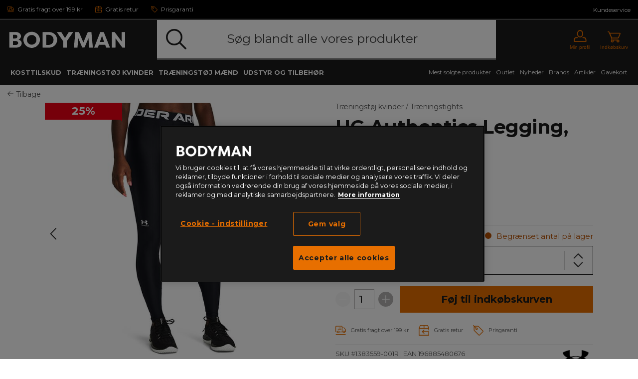

--- FILE ---
content_type: text/html;charset=UTF-8
request_url: https://www.bodyman.dk/ua-hg-authentics-legging-black-l/1383559-001-L.html
body_size: 23033
content:
<!DOCTYPE html>
<html lang="da" class="wf-loading">
<head>
<script>
window.staticURL = "/on/demandware.static/Sites-Bodyman-Site/-/da_DK/v1769263547194/";
window.currentLocale = window.locale = "da_DK";
window.actionId = "Product-Show";
</script>


<script>
    try {
        window._csBootstrap = JSON.parse('{"sections":{"assets":{},"basket":{},"configuration":{},"menu":{},"translations":{},"customer":{}},"aliases":{},"urls":{"Customer-Sections":"/on/demandware.store/Sites-Bodyman-Site/da_DK/Customer-Sections","Customer-Ping":"/on/demandware.store/Sites-Bodyman-Site/da_DK/Customer-Ping","Customer-SectionAssets":"/on/demandware.store/Sites-Bodyman-Site/da_DK/Customer-SectionAssets","Account-PromotionListing":"/on/demandware.store/Sites-Bodyman-Site/da_DK/Account-PromotionListing","Account-PromotionSwitch":"/on/demandware.store/Sites-Bodyman-Site/da_DK/Account-PromotionSwitch","Account-PromotionRefresh":"/on/demandware.store/Sites-Bodyman-Site/da_DK/Account-PromotionRefresh","KlarnaUpsell-ProductsListing":"/on/demandware.store/Sites-Bodyman-Site/da_DK/KlarnaUpsell-ProductsListing","KlarnaUpsell-Staging":"/on/demandware.store/Sites-Bodyman-Site/da_DK/KlarnaUpsell-Staging","KlarnaUpsell-Purchase":"/on/demandware.store/Sites-Bodyman-Site/da_DK/KlarnaUpsell-Purchase","Login-Show":"/login","Account-Ping":"/on/demandware.store/Sites-Bodyman-Site/da_DK/Account-Ping","Account-Overview":"/my-account","Account-Achivements":"/achivements","Account-Achievements":"/on/demandware.store/Sites-Bodyman-Site/da_DK/Account-Achievements","Account-Avatar":"/avatar","Account-EditProfile":"/profile","Account-Leaderboard":"/leaderbord","Account-Returns":"/returns","Account-Reviews":"/my-reviews","Account-Show":"/account","Account-EditPassword":"/on/demandware.store/Sites-Bodyman-Site/da_DK/Account-EditPassword","Wishlist-Search":"/searchwishlists","Wishlist-Show":"/wishlist","Wishlist-ShowOther":"/showotherwishlist","Wishlist-BonusAndVoucher":"/on/demandware.store/Sites-Bodyman-Site/da_DK/Wishlist-BonusAndVoucher","Wishlist-RemoveProduct":"/on/demandware.store/Sites-Bodyman-Site/da_DK/Wishlist-RemoveProduct","Wishlist-AddProduct":"/on/demandware.store/Sites-Bodyman-Site/da_DK/Wishlist-AddProduct","PaymentInstruments-List":"/wallet","Address-List":"/addressbook"},"ts":1769291357113,"preferences":{"maxAwaitQueueCycleNumber":0,"tsUpdateRequestTtl":15000,"delayUpdateRequest":3,"throttlePingRequest":300000,"browserAdapter":"lockable"}}');
    } catch (exception) {
        console.warn('CS Bootstrap parsing failed.');
        console.log(exception);
    }
</script>

<link rel="preload" href="/on/demandware.static/Sites-Bodyman-Site/-/da_DK/v1769263547194/default/shared.css" as="style" />
<link media="all" rel="stylesheet" href="/on/demandware.static/Sites-Bodyman-Site/-/da_DK/v1769263547194/default/shared.css" />

<link rel="preload" href="/on/demandware.static/Sites-Bodyman-Site/-/da_DK/v1769263547194/shared.js" as="script" />
<script src="/on/demandware.static/Sites-Bodyman-Site/-/da_DK/v1769263547194/shared.js"></script>


<link rel="preload" href="/on/demandware.static/Sites-Bodyman-Site/-/da_DK/v1769263547194/theme/js/main.js" as="script" />

    <link rel="preload" href="/on/demandware.static/Sites-Bodyman-Site/-/da_DK/v1769263547194/theme/js/productDetail.js" as="script" crossorigin />


<script src="/on/demandware.static/Sites-Bodyman-Site/-/da_DK/v1769263547194/theme/js/main.js"></script>

    <script src="/on/demandware.static/Sites-Bodyman-Site/-/da_DK/v1769263547194/theme/js/productDetail.js" 
    async
     ></script>
























<meta charset=UTF-8 />
<meta http-equiv="x-ua-compatible" content="ie=edge" />
<meta name="viewport" content="width=device-width, initial-scale=1.0, maximum-scale=5.0"/>


    <title>Køb UA HG Authentics Legging, Black, L - Bodyman.dk</title>

<meta name="description" content="Bestil UA HG Authentics Legging, Black, L fra Under Armour hos Bodyman - Vi har altid ✓ Gratis fragt over 199 kr ✓ Gratis retur ✓ Prisgaranti ✓ Sikker handel"/>
<meta name="keywords" content=""/>

<meta property="og:description" content="Bestil UA HG Authentics Legging, Black, L fra Under Armour hos Bodyman - Vi har altid ✓ Gratis fragt over 199 kr ✓ Gratis retur ✓ Prisgaranti ✓ Sikker handel" />
<meta id="ogUrl" property="og:url" content="https://www.bodyman.dk/ua-hg-authentics-legging-black-l/1383559-001-L.html" />



    <meta property="og:title" content="K&oslash;b UA HG Authentics Legging, Black, L - Bodyman.dk" />
    <meta property="og:image" content="https://www.bodyman.dk/dw/image/v2/BDJH_PRD/on/demandware.static/-/Sites-hsng-master-catalog/default/dw528db57d/media/GG-Produktbilder/Under-Armour/SS24/1383559-001_FC_1222.jpg" />


<meta property="og:type" content="website" />



<link rel="preload" href="https://fonts.googleapis.com/css2?family=Montserrat:wght@300;400;500;700;800&display=swap"
    as="style" />

<link media="all" href="https://fonts.googleapis.com/css2?family=Montserrat:wght@300;400;500;700;800&display=swap"
    rel="stylesheet" />




<script>
(function(){
window.SitePreferences = {"DEFAULT_PAGE_SIZE":36,"ENABLE_DIXA_WIDGET_LOCAL":false,"DIXA_MESSENGER_TOKEN_OBJ_LOCAL":"d046b17655614265ac6d629e8d8d1d9d","LANGUAGE":"da","VOYADO_SCRIPT":"https://assets.voyado.com/jsfiles/analytics_0.1.7.min.js","VOYADO_TENANT":"bodyman","VOYADO_IS_ACTIVE":true,"FIELD_IS_REQUIRED":"Dette felt er obligatorisk.","RENDER_LOGIN_DRAWER_URL":"https://www.bodyman.dk/on/demandware.store/Sites-Bodyman-Site/da_DK/Login-LoginDrawer","RECAPTCHA_ERROR_MESSAGE":"Noget gik galt. Prøv igen eller kontakt kundeservice.","TRYGGEHANDEL_SCRIPT":false,"TURNSTILE_SITE_KEY":"0x4AAAAAAB_pRPXEXrdJeC1t","LOGIN_POPUP_DELAY":0,"LOGIN_DRAWER_ENABLED":true,"LEFT_ARROW":"Left","RIGHT_ARROW":"Right"};
}());
</script>


<link rel="preload" href="/on/demandware.static/Sites-Bodyman-Site/-/da_DK/v1769263547194/theme/css/global.css" as="style" crossorigin />
<link media="screen and (min-width: 1024px)" type="text/css" rel="preload" href="/on/demandware.static/Sites-Bodyman-Site/-/da_DK/v1769263547194/theme/css/globalDesktop.css" as="style" crossorigin />


    <link rel="preload" href="/on/demandware.static/Sites-Bodyman-Site/-/da_DK/v1769263547194/theme/css/product/detail.css"  as="style" />




<link rel="shortcut icon" href="/on/demandware.static/Sites-Bodyman-Site/-/default/dw99764a4e/images/favicons/proteinfabrikken/favicon.ico"/>
<link rel="apple-touch-icon" sizes="180x180" href="/on/demandware.static/Sites-Bodyman-Site/-/default/dw3245cc62/images/favicons/proteinfabrikken/apple-touch-icon.png"/>
<link rel="icon" type="image/png" sizes="512x512" href="/on/demandware.static/Sites-Bodyman-Site/-/default/dw023b1663/images/favicons/proteinfabrikken/android-chrome-512x512.png"/>
<link rel="icon" type="image/png" sizes="192x192" href="/on/demandware.static/Sites-Bodyman-Site/-/default/dw85bb9547/images/favicons/proteinfabrikken/android-chrome-192x192.png"/>
<link rel="icon" type="image/png" sizes="32x32" href="/on/demandware.static/Sites-Bodyman-Site/-/default/dwcc93e996/images/favicons/proteinfabrikken/favicon-32x32.png"/>
<link rel="icon" type="image/png" sizes="16x16" href="/on/demandware.static/Sites-Bodyman-Site/-/default/dw39fa423f/images/favicons/proteinfabrikken/favicon-16x16.png"/>
<link rel="manifest" href="/on/demandware.static/Sites-Bodyman-Site/-/default/dw50878fad/images/favicons/proteinfabrikken/manifest.json"/>
<link rel="mask-icon" href="/on/demandware.static/Sites-Bodyman-Site/-/da_DK/v1769263547194/images/favicons/proteinfabrikken/safari-pinned-tab.svg"/>


<link rel="stylesheet" href="/on/demandware.static/Sites-Bodyman-Site/-/da_DK/v1769263547194/theme/css/global.css" crossorigin />
<link rel="stylesheet" type="text/css" media="screen and (min-width: 1024px)" href="/on/demandware.static/Sites-Bodyman-Site/-/da_DK/v1769263547194/theme/css/globalDesktop.css" />


    <link media="all" rel="stylesheet" href="/on/demandware.static/Sites-Bodyman-Site/-/da_DK/v1769263547194/theme/css/product/detail.css"  />




    <script src="https://cdn.cookielaw.org/scripttemplates/otSDKStub.js" charset="UTF-8" data-domain-script="0198e683-c274-7cbc-b6a9-a6c2728e0ce2"></script>
    <script>function OptanonWrapper() { }</script>




    <script async src="https://cdn-sitegainer.com/5620476/es6/index.bundle.js"></script>








<link rel="alternate" hreflang="da" href="https://www.bodyman.dk/ua-hg-authentics-legging-black-l/1383559-001-L.html" />






    <link rel="canonical" href="https://www.bodyman.dk/ua-hg-authentics-legging-black-l/1383559-001-L.html" />



<script>
try {
    let value = null;
    let raw = JSON.parse(`{
        "da_DK": "GTM-WWG64S6"
}`);
    if (typeof raw === 'object') {
        value = raw[window.locale];
    }
    window['GTM_CONTAINER_ID'] = value;
} catch (exception) {
    console.error('Error on initializing preference "GTM_CONTAINER_ID"');
}
</script>
<script>
try {
    let value = null;
    let raw = JSON.parse(`{
        "da_DK": "GTM-WWG64S6"
}`);
    if (typeof raw === 'object') {
        value = raw[window.locale];
    }
    window['GTM_CONTAINER_ID'] = value;
} catch (exception) {
    console.error('Error on initializing preference "GTM_CONTAINER_ID"');
}
</script>
<script>
try {
    let value = null;
    let raw = JSON.parse(`{
        "da_DK": "www.googletagmanager.com"
}`);
    if (typeof raw === 'object') {
        value = raw[window.locale];
    }
    window['GTM_URL'] = value;
} catch (exception) {
    console.error('Error on initializing preference "GTM_URL"');
}
</script>


    <script>
    window.dataLayer = window.dataLayer || [];
    // Add event listener for consent update
    function pushConsentUpdateEvent(consentUpdateEvent) {
        window.dataLayer.push(consentUpdateEvent);
    }

    function getCookie(cookieName, searchCookie) {
        let cookie = {};
        document.cookie.split(';').forEach(function (el) {
            let [, key, value] = el.match(/^([^=]+)=(.*)$/);
            cookie[key.trim()] = value;
        });

        if (!cookie[cookieName]) {
            return null;
        }

        if (!searchCookie) {
            return cookie[cookieName];
        }

        // extract & decode the groups value
        var groupsMatch = cookie[cookieName].match(/(?:^|&)groups=([^&]+)/);
        var groups = groupsMatch ? decodeURIComponent(groupsMatch[1]) : '';

        // find searchCookie:<digit>
        const escaped = searchCookie.replace(/[.*+?^null()|[\]\\]/g, '\$&');
        const match = groups.match('(?:^|,)' + escaped + ':(\\d)(?=,|$)');
        var cookieValue = match ? match[1] : null; // "1" or "0" (string), or null if not found

        return cookieValue == '1' ? cookieValue : null;
    }

    document.addEventListener(
        'GTM-push-consent-update',
        function (e) {
            pushConsentUpdateEvent(e.detail);
        },
        false
    );

    function gtag() { 
        window.dataLayer.push(arguments); 
    }

    var functionalityStorage = 'denied';
    var analyticsStorage = 'denied';
    var adStorage = 'denied';
    var adUserData = 'denied';
    var adPersonalization = 'denied';
    
    var hasFunctionalityCookie = getCookie('set_functional_cookies') || getCookie('OptanonConsent', 'C0003');
    window.test = hasFunctionalityCookie;
    var hasAnalyticsCookie = document.cookie.indexOf('set_analytics_cookies=1') > 0;
    var hasMarketingCookie = document.cookie.indexOf('set_marketing_cookies=1') > 0;


    if (hasFunctionalityCookie) {
        functionalityStorage = 'granted';
    }

    if (hasAnalyticsCookie) {
        analyticsStorage = 'granted';
    }

    if (hasMarketingCookie) {
        adStorage = 'granted';
        adPersonalization = 'granted';
        adUserData = 'granted';
    }

    gtag('consent', 'default', {
        ad_storage: 'denied',
        ad_personalization: 'denied',
        ad_user_data: 'denied',
        analytics_storage: 'denied',
        functionality_storage: 'denied',
        // Docs suggest to have it at least 500 ms, increasing it to 1000 ms for the case of 1st time site visit.
        wait_for_update: 1000
    });

    if (hasMarketingCookie || hasAnalyticsCookie || hasFunctionalityCookie) {
        gtag('consent', 'update', {
            ad_storage: adStorage,
            ad_personalization: adPersonalization,
            ad_user_data: adUserData,
            analytics_storage: analyticsStorage,
            functionality_storage: functionalityStorage,
            wait_for_update: 1000
        });
    }

</script>
    <script>
        window.GTM_ENABLED = true;
        // The next line is required to be compatible with Bubbi-GTM integration.
        window.pageAction = window.TRACKING_PAGE_ACTION || '';
    </script>







<script>
    window.TRACKING_PAGE_ACTION="product-detail-page"
</script>
<script>
    (function(){
        var view = [{"environmentInfo":{"environment":"PRODUCTION_SYSTEM","store":"Bodyman","locale":"da_DK"},"userInfo":{"acceptedCookies":"false","type":"Guest","id":"","isLoggedIn":"false"},"pageInfo":{"type":"product-detail-page"},"ABTestInfo":{"SFCCExperimentName":"","SFCCExperimentVariantName":"","isSFCCExperimentControl":"false"}}]
        window.dataTrackingView = [...window.dataTrackingView || [], ...view];
    }());
</script>

<script>
    (function(){
        var view = [{"event":"productDetail","ecommerce":{"currencyCode":"DKK","detail":{"actionField":{"list":"Product Details"},"products":[{"id":"1383559-001-L","name":"UA HG Authentics Legging, Black, L","brand":"Under Armour","category":"Træningstights","price":"299.25","variant":"Large","isPartOfBundle":"false","isOnSale":"true","availability":"LOW STOCK"}]}}}]
        window.dataTrackingView = [...window.dataTrackingView || [], ...view];
    }());
</script>


<script>
    window.dataLayer = [...window.dataLayer || [], ...window.dataTrackingView];
</script>

<script type="text/javascript">//<!--
/* <![CDATA[ (head-active_data.js) */
var dw = (window.dw || {});
dw.ac = {
    _analytics: null,
    _events: [],
    _category: "",
    _searchData: "",
    _anact: "",
    _anact_nohit_tag: "",
    _analytics_enabled: "true",
    _timeZone: "Europe/Copenhagen",
    _capture: function(configs) {
        if (Object.prototype.toString.call(configs) === "[object Array]") {
            configs.forEach(captureObject);
            return;
        }
        dw.ac._events.push(configs);
    },
	capture: function() { 
		dw.ac._capture(arguments);
		// send to CQ as well:
		if (window.CQuotient) {
			window.CQuotient.trackEventsFromAC(arguments);
		}
	},
    EV_PRD_SEARCHHIT: "searchhit",
    EV_PRD_DETAIL: "detail",
    EV_PRD_RECOMMENDATION: "recommendation",
    EV_PRD_SETPRODUCT: "setproduct",
    applyContext: function(context) {
        if (typeof context === "object" && context.hasOwnProperty("category")) {
        	dw.ac._category = context.category;
        }
        if (typeof context === "object" && context.hasOwnProperty("searchData")) {
        	dw.ac._searchData = context.searchData;
        }
    },
    setDWAnalytics: function(analytics) {
        dw.ac._analytics = analytics;
    },
    eventsIsEmpty: function() {
        return 0 == dw.ac._events.length;
    }
};
/* ]]> */
// -->
</script>
<script type="text/javascript">//<!--
/* <![CDATA[ (head-cquotient.js) */
var CQuotient = window.CQuotient = {};
CQuotient.clientId = 'bdjh-Bodyman';
CQuotient.realm = 'BDJH';
CQuotient.siteId = 'Bodyman';
CQuotient.instanceType = 'prd';
CQuotient.locale = 'da_DK';
CQuotient.fbPixelId = '__UNKNOWN__';
CQuotient.activities = [];
CQuotient.cqcid='';
CQuotient.cquid='';
CQuotient.cqeid='';
CQuotient.cqlid='';
CQuotient.apiHost='api.cquotient.com';
/* Turn this on to test against Staging Einstein */
/* CQuotient.useTest= true; */
CQuotient.useTest = ('true' === 'false');
CQuotient.initFromCookies = function () {
	var ca = document.cookie.split(';');
	for(var i=0;i < ca.length;i++) {
	  var c = ca[i];
	  while (c.charAt(0)==' ') c = c.substring(1,c.length);
	  if (c.indexOf('cqcid=') == 0) {
		CQuotient.cqcid=c.substring('cqcid='.length,c.length);
	  } else if (c.indexOf('cquid=') == 0) {
		  var value = c.substring('cquid='.length,c.length);
		  if (value) {
		  	var split_value = value.split("|", 3);
		  	if (split_value.length > 0) {
			  CQuotient.cquid=split_value[0];
		  	}
		  	if (split_value.length > 1) {
			  CQuotient.cqeid=split_value[1];
		  	}
		  	if (split_value.length > 2) {
			  CQuotient.cqlid=split_value[2];
		  	}
		  }
	  }
	}
}
CQuotient.getCQCookieId = function () {
	if(window.CQuotient.cqcid == '')
		window.CQuotient.initFromCookies();
	return window.CQuotient.cqcid;
};
CQuotient.getCQUserId = function () {
	if(window.CQuotient.cquid == '')
		window.CQuotient.initFromCookies();
	return window.CQuotient.cquid;
};
CQuotient.getCQHashedEmail = function () {
	if(window.CQuotient.cqeid == '')
		window.CQuotient.initFromCookies();
	return window.CQuotient.cqeid;
};
CQuotient.getCQHashedLogin = function () {
	if(window.CQuotient.cqlid == '')
		window.CQuotient.initFromCookies();
	return window.CQuotient.cqlid;
};
CQuotient.trackEventsFromAC = function (/* Object or Array */ events) {
try {
	if (Object.prototype.toString.call(events) === "[object Array]") {
		events.forEach(_trackASingleCQEvent);
	} else {
		CQuotient._trackASingleCQEvent(events);
	}
} catch(err) {}
};
CQuotient._trackASingleCQEvent = function ( /* Object */ event) {
	if (event && event.id) {
		if (event.type === dw.ac.EV_PRD_DETAIL) {
			CQuotient.trackViewProduct( {id:'', alt_id: event.id, type: 'raw_sku'} );
		} // not handling the other dw.ac.* events currently
	}
};
CQuotient.trackViewProduct = function(/* Object */ cqParamData){
	var cq_params = {};
	cq_params.cookieId = CQuotient.getCQCookieId();
	cq_params.userId = CQuotient.getCQUserId();
	cq_params.emailId = CQuotient.getCQHashedEmail();
	cq_params.loginId = CQuotient.getCQHashedLogin();
	cq_params.product = cqParamData.product;
	cq_params.realm = cqParamData.realm;
	cq_params.siteId = cqParamData.siteId;
	cq_params.instanceType = cqParamData.instanceType;
	cq_params.locale = CQuotient.locale;
	
	if(CQuotient.sendActivity) {
		CQuotient.sendActivity(CQuotient.clientId, 'viewProduct', cq_params);
	} else {
		CQuotient.activities.push({activityType: 'viewProduct', parameters: cq_params});
	}
};
/* ]]> */
// -->
</script>

<script defer src="https://challenges.cloudflare.com/turnstile/v0/api.js"></script>
</head>
<body @sitemenutoggle.window="$el.classList.toggle('state--menu', $event.detail.open)">
<script>
    (function(){
        document.addEventListener("click", function(event){
            setTimeout(() => {
                var linkNode = event.target.closest('[data-tracking-click-event]');
                if (linkNode && linkNode.dataset.trackingClickEvent && linkNode.dataset.trackingEventPayload){
                    var trackingEventPayload = JSON.parse(linkNode.dataset.trackingEventPayload);
                    if (trackingEventPayload) {
                        var position = null;
                        // check if current node has position attribute
                        if (linkNode.dataset.trackingPosition){
                            position = linkNode.dataset.trackingPosition
                        } else {
                            // check for the closest position field
                            var positionNode = event.target.closest('[data-tracking-position]');
                            if (positionNode && positionNode.dataset.trackingPosition) {
                                position = positionNode.dataset.trackingPosition;
                            }
                        }

                        if (position){
                            if (trackingEventPayload.click && trackingEventPayload.click.products
                                && trackingEventPayload.click.products[0]) {
                                trackingEventPayload.click.products[0].position = position;
                            } else if (trackingEventPayload.promoClick && trackingEventPayload.promoClick.promotions
                                && trackingEventPayload.promoClick.promotions[0]) {
                                    trackingEventPayload.promoClick.promotions[0].position = position;
                                }
                        }

                        if (trackingEventPayload.click) {
                            trackingEventPayload.click.actionField.list = window.TRACKING_PAGE_ACTION;
                        }
                    }
                    var clickEvent = {
                        event : linkNode.dataset.trackingClickEvent,
                        ecommerce : trackingEventPayload
                    }
                    window.dataLayer.push(clickEvent);
                }
            }, 0);
        });
    }());
</script>

<div class="overlay-search hide"></div>
<div class="screen-size-indicator"></div>

<div class="page" data-action="Product-Show" data-querystring="pid=1383559-001-L" itemscope
itemtype="https://schema.org/WebSite">
<meta itemprop="url" content="www.bodyman.dk" />
<header class="header fixed" itemprop="potentialAction" itemscope itemtype="https://schema.org/SearchAction">
    <!-- SN - not present: START -->
    <meta itemprop="target" content="https://www.bodyman.dk/search?q={search_term_string}&lang=da_DK"/>
    <input hidden itemprop="query-input" type="text" name="search_term_string" required/>
    <!-- SN - not present: END -->
    

    
    
    <a href="#main" autofocus="autofocus" class="sr-only focus-start">G&aring; direkte til hovedindholdet</a>
    
    <div class="header-top ">
        <div class="container wrapper wrapper-header">
            
            
            <div class="header-top-container">
                
                    <div >
                        
    
    <div class="content-asset"><!-- dwMarker="content" dwContentID="c828bbf4463d52d803bd236e68" -->
        <ul class="header-top-usps-links">
    <li class="header-top-icon-list show-for-mobile">
        <span class="header-top-text">
            <i class="header-top-icon icon-delivery"></i><span class="header-top-link-name">Gratis fragt over 199 kr</span>
        </span>
    </li>
    <li class="header-top-icon-list">
        <span class="header-top-text">
            <i class="header-top-icon icon-return"></i><span class="header-top-link-name">Gratis retur</span>
        </span>
    </li>
    <li class="header-top-icon-list">
        <span class="header-top-text">
            <i class="header-top-icon icon-price-tag"></i><span class="header-top-link-name">Prisgaranti</span>
        </span>
    </li>
</ul>
    </div> <!-- End content-asset -->



                    </div>
                    <div>
                        
    
    <div class="content-asset"><!-- dwMarker="content" dwContentID="aa8677e8afe4b26784badd162d" -->
        <p><a class="header-top-customer-service" href="https://www.bodyman.dk/kontakt-os.html">Kundeservice</a></p>
    </div> <!-- End content-asset -->



                    </div>
                
                <div class="hidden">
                    <div class="header-menu-icons">
                        <div class="header-menu-icons">

    <button class="header-hamburger-menu-icon menu-state-trigger hide-for-x-large" aria-label="&Aring;bn menu">
        <i class="icon-menu"></i>
    </button>

    <div class="header-logo-small hide-for-x-large">
        <a href="/">
    <img
            class="header-logo-image"
            src="/on/demandware.static/Sites-Bodyman-Site/-/default/dwe8f98446/images/logo.svg"
            alt="Bodyman"
            data-src="/on/demandware.static/Sites-Bodyman-Site/-/default/dwe8f98446/images/logo.svg"
        />
</a>
    </div>

    
        <div class="header-user-icon null">
    
        
        <div>

            <a href="/login"
                class="header-login-link "
                title="Link til Min profil">
                <i class="icon-user "></i>                
                
                
                <span>Min profil</span>
                <i class=""></i>
            </a>

            
        </div>
    
</div>






        <div class="minicart header-cart-icon cart-state-trigger">
            <a href="#" role="button" title="Pr&aelig;senter indholdet i indk&oslash;bskurven">
   <i id="cartwidgeticon-info" class="icon-cart"></i>
   <span>Indk&oslash;bskurv</span>
</a>
<span class="minicart-quantity empty-cart"></span>
<div class="price-header"></div>

<div class="added-to-cart-box" style="display:none;">
   <div class="added-to-cart-box-content">
      <div class="arrow"></div>
      <div class="cart-box-items"></div>
   </div>
   <div class="checkout-continue">
      <div class="cart-box-free-delivery-msg"></div>
      <div>
    <a href="https://www.bodyman.dk/checkout" class="btn btn-primary btn-block checkout-btn "
        role="button" aria-pressed="true">
        Til kassen
    </a>
</div>

   </div>
</div>

<div class="empty-cart-box" style="display:none;">
   <div class="empty-cart-box-content">
      <div class="arrow"></div>
      Din indk&oslash;bskurv er tom
   </div>
</div>

<div class="overlay-minicart hide"></div>

        </div>
    

</div>

                    </div>
                </div>
            </div>
        </div>
    </div>
    <div class="header-main">
        <div class="container wrapper wrapper-header">
            <div class="header-main-container">
                <div class="header-logo-big show-for-x-large">
                    <a href="/">
    <img
            class="header-logo-image"
            src="/on/demandware.static/Sites-Bodyman-Site/-/default/dwe8f98446/images/logo.svg"
            alt="Bodyman"
            data-src="/on/demandware.static/Sites-Bodyman-Site/-/default/dwe8f98446/images/logo.svg"
        />
</a>
                </div>

                
                    <div class="header-container-search show-for-x-large">
                        <div class="header-site-search" tabindex="0">
        <form class="header-search-form" role="search" action="/search" method="get"
                name="simpleSearch">
                
    
    <div class="content-asset"><!-- dwMarker="content" dwContentID="fea84ae946193ff27e585dc1e3" -->
        <i class="icon-search"></i><input class="header-search-input form-control search-field"            onfocus="this.placeholder = ''"            onblur="this.placeholder = 'Søg blandt alle vores produkter'"            autocomplete="off"            type="search"            name="q"            value=""            placeholder="Søg blandt alle vores produkter"            aria-haspopup="listbox"            aria-autocomplete="list"            aria-label="Søg blandt alle vores produkter" /><button type="button" class="clear-search hide" aria-label="Luk"><i class="clear-search-close icon-close"></i></button>
    </div> <!-- End content-asset -->



                <input type="hidden" value="da_DK" name="lang">
                

        </form>
        <div class="suggestions-wrapper" data-url="/on/demandware.store/Sites-Bodyman-Site/da_DK/SearchServices-GetSuggestions?q="></div>
        
        <div class="popular-search header-search-dropdown hide">
                <div class="popular-search-dropdown">
                        <div class="suggestions-einstein-wrapper" data-url="/on/demandware.store/Sites-Bodyman-Site/da_DK/SearchServices-GetEinsteinSuggestions"></div>
                        
    
    <div class="content-asset"><!-- dwMarker="content" dwContentID="cd9a5220561c4c471febc2c8db" -->
        <div class="popular-search-dropdown-help">
<div class="popular-search-dropdown-help-title">Har du brug for hj&aelig;lp:</div>

<div class="popular-search-dropdown-help-links">
<ul class="popular-search-dropdown-help-list">
	<li class="popular-search-dropdown-help-list-li"><a class="suggestion-item" href="https://www.bodyman.dk/kontakt-os.html">Kontakt os</a></li>
	<li class="popular-search-dropdown-help-list-li"><a class="suggestion-item" href="https://www.bodyman.dk/prisgaranti.html">Prisgaranti</a></li>
	<li class="popular-search-dropdown-help-list-li"><a class="suggestion-item" href="https://www.bodyman.dk/leveringsinformation.html">Leveringsinformation</a></li>
</ul>
</div>
</div>
    </div> <!-- End content-asset -->



                </div>
        </div>
</div>

                    </div>
                

                <div class="header-menu-icons header-sticky-icons">
                    
                </div>

                <div class="minicart">
                    <div class="popover minicart-wrapper" tabindex="0">
                        <div id="cartwidget"
    class="cart-widget"
    data-basket-max-age="300000"
    data-get-cart-model="https://www.bodyman.dk/on/demandware.store/Sites-Bodyman-Site/da_DK/Cart-Model"
    data-get-render-cart="https://www.bodyman.dk/on/demandware.store/Sites-Bodyman-Site/da_DK/CartRenderer-RenderCart"
    data-get-render-minicart="https://www.bodyman.dk/on/demandware.store/Sites-Bodyman-Site/da_DK/CartRenderer-RenderMinicart">
    <div id="cart-loader">
        
    </div>
</div>

                    </div>
                </div>
            </div>
        </div>
    </div>

    
        <div class="header-container-search hide-for-x-large">
            <div class="header-site-search" tabindex="0">
        <form class="header-search-form" role="search" action="/search" method="get"
                name="simpleSearch">
                
    
    <div class="content-asset"><!-- dwMarker="content" dwContentID="fea84ae946193ff27e585dc1e3" -->
        <i class="icon-search"></i><input class="header-search-input form-control search-field"            onfocus="this.placeholder = ''"            onblur="this.placeholder = 'Søg blandt alle vores produkter'"            autocomplete="off"            type="search"            name="q"            value=""            placeholder="Søg blandt alle vores produkter"            aria-haspopup="listbox"            aria-autocomplete="list"            aria-label="Søg blandt alle vores produkter" /><button type="button" class="clear-search hide" aria-label="Luk"><i class="clear-search-close icon-close"></i></button>
    </div> <!-- End content-asset -->



                <input type="hidden" value="da_DK" name="lang">
                

        </form>
        <div class="suggestions-wrapper" data-url="/on/demandware.store/Sites-Bodyman-Site/da_DK/SearchServices-GetSuggestions?q="></div>
        
        <div class="popular-search header-search-dropdown hide">
                <div class="popular-search-dropdown">
                        <div class="suggestions-einstein-wrapper" data-url="/on/demandware.store/Sites-Bodyman-Site/da_DK/SearchServices-GetEinsteinSuggestions"></div>
                        
    
    <div class="content-asset"><!-- dwMarker="content" dwContentID="cd9a5220561c4c471febc2c8db" -->
        <div class="popular-search-dropdown-help">
<div class="popular-search-dropdown-help-title">Har du brug for hj&aelig;lp:</div>

<div class="popular-search-dropdown-help-links">
<ul class="popular-search-dropdown-help-list">
	<li class="popular-search-dropdown-help-list-li"><a class="suggestion-item" href="https://www.bodyman.dk/kontakt-os.html">Kontakt os</a></li>
	<li class="popular-search-dropdown-help-list-li"><a class="suggestion-item" href="https://www.bodyman.dk/prisgaranti.html">Prisgaranti</a></li>
	<li class="popular-search-dropdown-help-list-li"><a class="suggestion-item" href="https://www.bodyman.dk/leveringsinformation.html">Leveringsinformation</a></li>
</ul>
</div>
</div>
    </div> <!-- End content-asset -->



                </div>
        </div>
</div>

        </div>
    

    <div class="header-menu-container">
        <div class="container wrapper wrapper-header">
            <div class="header-menu">
                <div id="menu-state-container" class="menu-main-container state-container--menu" tabindex="-1" role="dialog" aria-modal="true">
                    




<nav class="menu-main">
    <div class="menu-actions">
        <button class="menu-state-trigger close-state-trigger" aria-label="Luk">
            <i class="icon-close"></i>
        </button>
        <button class="menu-back-action">
            <i class="icon-arrow"></i>
            <span class="menu-back-text">Tilbage</span>
        </button>
    </div>
    <div class="menu-category-list" aria-label="Main menu" role="navigation">
        <div class="menu-level-1-container">
            <div class="menu-level-1-wrapper">
                <div class="menu-level-1-content">
                    <ul class="menu-category-level-1">
                        
                            
                                
                                    <li class="menu-level-1-item">
                                        <a href="/kosttilskud" id="kosttillskott" class="menu-main-link level-1-new" role="button" data-toggle="dropdown" aria-haspopup="true" aria-expanded="false">Kosttilskud <i class="icon-arrow-right icon-arrow right hide-for-x-large"></i></a>
                                        
                                        <div class="menu-level-2-container">
    <div class="menu-level-2-wrapper container wrapper">
        <div class="menu-level-2-inner-wrapper">
            <a href="/kosttilskud" id="menu-level-2-kosttillskott" class="hide-for-x-large menu-parent-category menu-main-link view-all-cat-link" role="button" data-toggle="dropdown" aria-haspopup="true" aria-expanded="false">Vis alt indenfor Kosttilskud</a>
            <div class="menu-level-2-content">
    <div class="menu-dropdown-labels">
        <span class="menu-label">Kategori:</span>
    </div>
    <ul class="menu-category-level-2">
        
            
                <li class="menu-level-2-item" data-category-id="proteinpulver">
                    <a href="/kosttilskud/proteinpulver" id="menu-level-2-proteinpulver" class="menu-main-link " role="button" data-toggle="dropdown" aria-haspopup="true" aria-expanded="false">Proteinpulver<i class="icon-arrow-right icon-arrow right hide-for-x-large view-all-cat-link"></i></a>
                    
                    <div class="menu-level-3-container">
                        <div class="menu-level-3-wrapper">
                            <a href="/kosttilskud/proteinpulver" id="menu-level-3-proteinpulver" class="menu-main-link hide-for-x-large menu-parent-category view-all-cat-link" role="button" data-toggle="dropdown" aria-haspopup="true" aria-expanded="false">Vis alt indenfor Proteinpulver</a>
                            <div class="menu-level-3-content">
                                <ul class="menu-category-level-3">
                                    
                                        
                                            <li class="menu-level-3-item">
                                                <a href="/kosttilskud/proteinpulver/blandet-protein" id="menu-level-3-blandprotein" role="button" class="menu-main-link">Blandet Protein</a>
                                            </li>
                                        
                                    
                                        
                                            <li class="menu-level-3-item">
                                                <a href="/kosttilskud/proteinpulver/kaseinprotein" id="menu-level-3-kasein" role="button" class="menu-main-link">Kaseinprotein</a>
                                            </li>
                                        
                                    
                                        
                                            <li class="menu-level-3-item">
                                                <a href="/kosttilskud/proteinpulver/laktosefri-proteinpulver" id="menu-level-3-laktosfritt-proteinpulver" role="button" class="menu-main-link">Laktosefri Proteinpulver</a>
                                            </li>
                                        
                                    
                                        
                                            <li class="menu-level-3-item">
                                                <a href="/kosttilskud/proteinpulver/maltidserstatning" id="menu-level-3-mealreplacement" role="button" class="menu-main-link">M&aring;ltidserstatning</a>
                                            </li>
                                        
                                    
                                        
                                            <li class="menu-level-3-item">
                                                <a href="/kosttilskud/proteinpulver/valleprotein" id="menu-level-3-vassleprotein" role="button" class="menu-main-link">Valleprotein</a>
                                            </li>
                                        
                                    
                                        
                                            <li class="menu-level-3-item">
                                                <a href="/kosttilskud/proteinpulver/vegansk-protein" id="menu-level-3-veganprotein" role="button" class="menu-main-link">Vegansk protein</a>
                                            </li>
                                        
                                    
                                </ul>
                            </div>
                        </div>
                    </div>
                </li>
            
        
            
                <li class="menu-level-2-item" data-category-id="bars">
                    <a href="/kosttilskud/proteinbars" id="menu-level-2-bars" class="menu-main-link " role="button" data-toggle="dropdown" aria-haspopup="true" aria-expanded="false">Proteinbars<i class="icon-arrow-right icon-arrow right hide-for-x-large view-all-cat-link"></i></a>
                    
                    <div class="menu-level-3-container">
                        <div class="menu-level-3-wrapper">
                            <a href="/kosttilskud/proteinbars" id="menu-level-3-bars" class="menu-main-link hide-for-x-large menu-parent-category view-all-cat-link" role="button" data-toggle="dropdown" aria-haspopup="true" aria-expanded="false">Vis alt indenfor Proteinbars</a>
                            <div class="menu-level-3-content">
                                <ul class="menu-category-level-3">
                                    
                                        
                                            <li class="menu-level-3-item">
                                                <a href="/kosttilskud/proteinbars/energibars" id="menu-level-3-energibars" role="button" class="menu-main-link">Energibars</a>
                                            </li>
                                        
                                    
                                        
                                            <li class="menu-level-3-item">
                                                <a href="/kosttilskud/proteinbars/proteinbars" id="menu-level-3-proteinbars" role="button" class="menu-main-link">Proteinbars</a>
                                            </li>
                                        
                                    
                                        
                                            <li class="menu-level-3-item">
                                                <a href="/kosttilskud/proteinbars/vegansk-bars" id="menu-level-3-vegansk-bars" role="button" class="menu-main-link">Vegansk Bars</a>
                                            </li>
                                        
                                    
                                </ul>
                            </div>
                        </div>
                    </div>
                </li>
            
        
            
                <li class="menu-level-2-item" data-category-id="amino">
                    <a href="/kosttilskud/aminosyrer" id="menu-level-2-amino" class="menu-main-link " role="button" data-toggle="dropdown" aria-haspopup="true" aria-expanded="false">Aminosyrer<i class="icon-arrow-right icon-arrow right hide-for-x-large view-all-cat-link"></i></a>
                    
                    <div class="menu-level-3-container">
                        <div class="menu-level-3-wrapper">
                            <a href="/kosttilskud/aminosyrer" id="menu-level-3-amino" class="menu-main-link hide-for-x-large menu-parent-category view-all-cat-link" role="button" data-toggle="dropdown" aria-haspopup="true" aria-expanded="false">Vis alt indenfor Aminosyrer</a>
                            <div class="menu-level-3-content">
                                <ul class="menu-category-level-3">
                                    
                                        
                                            <li class="menu-level-3-item">
                                                <a href="/kosttilskud/aminosyrer/bcaa" id="menu-level-3-bcaa" role="button" class="menu-main-link">BCAA</a>
                                            </li>
                                        
                                    
                                        
                                            <li class="menu-level-3-item">
                                                <a href="/kosttilskud/aminosyrer/beta-alanin" id="menu-level-3-beta-alanin" role="button" class="menu-main-link">Beta-alanin</a>
                                            </li>
                                        
                                    
                                        
                                            <li class="menu-level-3-item">
                                                <a href="/kosttilskud/aminosyrer/eaa" id="menu-level-3-eaa" role="button" class="menu-main-link">EAA</a>
                                            </li>
                                        
                                    
                                        
                                            <li class="menu-level-3-item">
                                                <a href="/kosttilskud/aminosyrer/l-arginin" id="menu-level-3-l-arginin" role="button" class="menu-main-link">L-arginin</a>
                                            </li>
                                        
                                    
                                        
                                            <li class="menu-level-3-item">
                                                <a href="/kosttilskud/aminosyrer/l-glutamin" id="menu-level-3-l-glutamin" role="button" class="menu-main-link">L-glutamin</a>
                                            </li>
                                        
                                    
                                        
                                            <li class="menu-level-3-item">
                                                <a href="/kosttilskud/aminosyrer/l-karnitin" id="menu-level-3-l-karnitin" role="button" class="menu-main-link">L-karnitin</a>
                                            </li>
                                        
                                    
                                        
                                            <li class="menu-level-3-item">
                                                <a href="/kosttilskud/aminosyrer/separate-aminosyrer" id="menu-level-3-separate-aminosyrer" role="button" class="menu-main-link">Separate Aminosyrer</a>
                                            </li>
                                        
                                    
                                </ul>
                            </div>
                        </div>
                    </div>
                </li>
            
        
            
                <li class="menu-level-2-item" data-category-id="pwo">
                    <a href="/kosttilskud/pre-workout" id="menu-level-2-pwo" class="menu-main-link " role="button" data-toggle="dropdown" aria-haspopup="true" aria-expanded="false">Pre-workout<i class="icon-arrow-right icon-arrow right hide-for-x-large view-all-cat-link"></i></a>
                    
                    <div class="menu-level-3-container">
                        <div class="menu-level-3-wrapper">
                            <a href="/kosttilskud/pre-workout" id="menu-level-3-pwo" class="menu-main-link hide-for-x-large menu-parent-category view-all-cat-link" role="button" data-toggle="dropdown" aria-haspopup="true" aria-expanded="false">Vis alt indenfor Pre-workout</a>
                            <div class="menu-level-3-content">
                                <ul class="menu-category-level-3">
                                    
                                        
                                            <li class="menu-level-3-item">
                                                <a href="/kosttilskud/pre-workout/fokus-og-nootropics" id="menu-level-3-fokus-nootropics" role="button" class="menu-main-link">Fokus &amp; Nootropics</a>
                                            </li>
                                        
                                    
                                        
                                            <li class="menu-level-3-item">
                                                <a href="/kosttilskud/pre-workout/komplett-pwo" id="menu-level-3-komplett-pwo" role="button" class="menu-main-link">Komplett PWO</a>
                                            </li>
                                        
                                    
                                        
                                            <li class="menu-level-3-item">
                                                <a href="/kosttilskud/pre-workout/pwo-uden-koffein" id="menu-level-3-pump-koffeinfri-pwo" role="button" class="menu-main-link">PWO uden Koffein</a>
                                            </li>
                                        
                                    
                                        
                                            <li class="menu-level-3-item">
                                                <a href="/kosttilskud/pre-workout/pwo-med-koffein" id="menu-level-3-pwo-med-koffein" role="button" class="menu-main-link">PWO med Koffein</a>
                                            </li>
                                        
                                    
                                        
                                            <li class="menu-level-3-item">
                                                <a href="/kosttilskud/pre-workout/single-ingredienser" id="menu-level-3-singelingrediens" role="button" class="menu-main-link">Single Ingredienser</a>
                                            </li>
                                        
                                    
                                </ul>
                            </div>
                        </div>
                    </div>
                </li>
            
        
            
                <li class="menu-level-2-item" data-category-id="kreatin">
                    <a href="/kosttilskud/kreatin" id="menu-level-2-kreatin" class="menu-main-link " role="button" data-toggle="dropdown" aria-haspopup="true" aria-expanded="false">Kreatin<i class="icon-arrow-right icon-arrow right hide-for-x-large view-all-cat-link"></i></a>
                    
                    <div class="menu-level-3-container">
                        <div class="menu-level-3-wrapper">
                            <a href="/kosttilskud/kreatin" id="menu-level-3-kreatin" class="menu-main-link hide-for-x-large menu-parent-category view-all-cat-link" role="button" data-toggle="dropdown" aria-haspopup="true" aria-expanded="false">Vis alt indenfor Kreatin</a>
                            <div class="menu-level-3-content">
                                <ul class="menu-category-level-3">
                                    
                                        
                                            <li class="menu-level-3-item">
                                                <a href="/kosttilskud/kreatin/kre-alkalyn" id="menu-level-3-kre-alkalyn" role="button" class="menu-main-link">Kre-Alkalyn</a>
                                            </li>
                                        
                                    
                                        
                                            <li class="menu-level-3-item">
                                                <a href="/kosttilskud/kreatin/kreatinblandning" id="menu-level-3-kreatinblandning" role="button" class="menu-main-link">Kreatinblandning</a>
                                            </li>
                                        
                                    
                                        
                                            <li class="menu-level-3-item">
                                                <a href="/kosttilskud/kreatin/kreatinmonohydrat" id="menu-level-3-monohydrat" role="button" class="menu-main-link">Kreatinmonohydrat</a>
                                            </li>
                                        
                                    
                                </ul>
                            </div>
                        </div>
                    </div>
                </li>
            
        
            
                <li class="menu-level-2-item" data-category-id="drinks">
                    <a href="/kosttilskud/drikkevarer" id="menu-level-2-drinks" class="menu-main-link " role="button" data-toggle="dropdown" aria-haspopup="true" aria-expanded="false">Drikkevarer<i class="icon-arrow-right icon-arrow right hide-for-x-large view-all-cat-link"></i></a>
                    
                    <div class="menu-level-3-container">
                        <div class="menu-level-3-wrapper">
                            <a href="/kosttilskud/drikkevarer" id="menu-level-3-drinks" class="menu-main-link hide-for-x-large menu-parent-category view-all-cat-link" role="button" data-toggle="dropdown" aria-haspopup="true" aria-expanded="false">Vis alt indenfor Drikkevarer</a>
                            <div class="menu-level-3-content">
                                <ul class="menu-category-level-3">
                                    
                                        
                                            <li class="menu-level-3-item">
                                                <a href="/kosttilskud/drikkevarer/energidrikk" id="menu-level-3-energidrycker" role="button" class="menu-main-link">Energidrikk</a>
                                            </li>
                                        
                                    
                                        
                                            <li class="menu-level-3-item">
                                                <a href="/kosttilskud/drikkevarer/ovrige-drikkevarer" id="menu-level-3-ovrig-dryck" role="button" class="menu-main-link">&Oslash;vrige Drikkevarer</a>
                                            </li>
                                        
                                    
                                        
                                            <li class="menu-level-3-item">
                                                <a href="/kosttilskud/drikkevarer/proteindrikke" id="menu-level-3-proteindrycker" role="button" class="menu-main-link">Proteindrikke</a>
                                            </li>
                                        
                                    
                                </ul>
                            </div>
                        </div>
                    </div>
                </li>
            
        
            
                <li class="menu-level-2-item" data-category-id="fettforbrannare">
                    <a href="/kosttilskud/fatburners" id="menu-level-2-fettforbrannare" class="menu-main-link " role="button" data-toggle="dropdown" aria-haspopup="true" aria-expanded="false">Fatburners<i class="icon-arrow-right icon-arrow right hide-for-x-large view-all-cat-link"></i></a>
                    
                    <div class="menu-level-3-container">
                        <div class="menu-level-3-wrapper">
                            <a href="/kosttilskud/fatburners" id="menu-level-3-fettforbrannare" class="menu-main-link hide-for-x-large menu-parent-category view-all-cat-link" role="button" data-toggle="dropdown" aria-haspopup="true" aria-expanded="false">Vis alt indenfor Fatburners</a>
                            <div class="menu-level-3-content">
                                <ul class="menu-category-level-3">
                                    
                                        
                                            <li class="menu-level-3-item">
                                                <a href="/kosttilskud/fatburners/aptitnedsaettande" id="menu-level-3-aptitdampande" role="button" class="menu-main-link">Aptitneds&aelig;ttande</a>
                                            </li>
                                        
                                    
                                        
                                            <li class="menu-level-3-item">
                                                <a href="/kosttilskud/fatburners/fedtforbraendere-med-koffein" id="menu-level-3-fettforbrannare-med-koffein" role="button" class="menu-main-link">Fedtforbr&aelig;ndere med Koffein</a>
                                            </li>
                                        
                                    
                                        
                                            <li class="menu-level-3-item">
                                                <a href="/kosttilskud/fatburners/fedtforbraendere-uden-koffein" id="menu-level-3-koffeinfri-fettforbrannare" role="button" class="menu-main-link">Fedtforbr&aelig;ndere uden Koffein</a>
                                            </li>
                                        
                                    
                                </ul>
                            </div>
                        </div>
                    </div>
                </li>
            
        
            
                <li class="menu-level-2-item" data-category-id="livsmedel">
                    <a href="/kosttilskud/madvarer-og-toppings" id="menu-level-2-livsmedel" class="menu-main-link " role="button" data-toggle="dropdown" aria-haspopup="true" aria-expanded="false">Madvarer og toppings<i class="icon-arrow-right icon-arrow right hide-for-x-large view-all-cat-link"></i></a>
                    
                    <div class="menu-level-3-container">
                        <div class="menu-level-3-wrapper">
                            <a href="/kosttilskud/madvarer-og-toppings" id="menu-level-3-livsmedel" class="menu-main-link hide-for-x-large menu-parent-category view-all-cat-link" role="button" data-toggle="dropdown" aria-haspopup="true" aria-expanded="false">Vis alt indenfor Madvarer og toppings</a>
                            <div class="menu-level-3-content">
                                <ul class="menu-category-level-3">
                                    
                                        
                                            <li class="menu-level-3-item">
                                                <a href="/kosttilskud/madvarer-og-toppings/bagning-og-madlavning" id="menu-level-3-bakning" role="button" class="menu-main-link">Bagning &amp; Madlavning</a>
                                            </li>
                                        
                                    
                                        
                                            <li class="menu-level-3-item">
                                                <a href="/kosttilskud/madvarer-og-toppings/fedt-og-olie" id="menu-level-3-fett-och-olja" role="button" class="menu-main-link">Fedt &amp; Olie</a>
                                            </li>
                                        
                                    
                                        
                                            <li class="menu-level-3-item">
                                                <a href="/kosttilskud/madvarer-og-toppings/grod-og-gryn" id="menu-level-3-grot-och-gryn" role="button" class="menu-main-link">Gr&oslash;d &amp; Gryn</a>
                                            </li>
                                        
                                    
                                        
                                            <li class="menu-level-3-item">
                                                <a href="/kosttilskud/madvarer-og-toppings/peanutbutter" id="menu-level-3-jordnotssmor" role="button" class="menu-main-link">Peanutbutter</a>
                                            </li>
                                        
                                    
                                        
                                            <li class="menu-level-3-item">
                                                <a href="/kosttilskud/madvarer-og-toppings/fro-og-noddesmor" id="menu-level-3-notsmor" role="button" class="menu-main-link">Fr&oslash; &amp; N&oslash;ddesm&oslash;r</a>
                                            </li>
                                        
                                    
                                        
                                            <li class="menu-level-3-item">
                                                <a href="/kosttilskud/madvarer-og-toppings/proteinpandekager" id="menu-level-3-proteinpannkakor" role="button" class="menu-main-link">Proteinpandekager</a>
                                            </li>
                                        
                                    
                                        
                                            <li class="menu-level-3-item">
                                                <a href="/kosttilskud/madvarer-og-toppings/proteinbudding" id="menu-level-3-proteinpudding" role="button" class="menu-main-link">Proteinbudding</a>
                                            </li>
                                        
                                    
                                        
                                            <li class="menu-level-3-item">
                                                <a href="/kosttilskud/madvarer-og-toppings/ris-pasta-og-nudler" id="menu-level-3-ris-pasta-nudlar" role="button" class="menu-main-link">Ris Pasta &amp; Nudler</a>
                                            </li>
                                        
                                    
                                        
                                            <li class="menu-level-3-item">
                                                <a href="/kosttilskud/madvarer-og-toppings/sovs-og-dyppelse" id="menu-level-3-saser-roror" role="button" class="menu-main-link">Sovs &amp; Dyppelse</a>
                                            </li>
                                        
                                    
                                        
                                            <li class="menu-level-3-item">
                                                <a href="/kosttilskud/madvarer-og-toppings/sirup-og-smorepalaeg" id="menu-level-3-siraper-spreads" role="button" class="menu-main-link">Sirup &amp; Sm&oslash;rep&aring;l&aelig;g</a>
                                            </li>
                                        
                                    
                                        
                                            <li class="menu-level-3-item">
                                                <a href="/kosttilskud/madvarer-og-toppings/slik-og-snacks" id="menu-level-3-snacks-godis" role="button" class="menu-main-link">Slik &amp; Snacks</a>
                                            </li>
                                        
                                    
                                        
                                            <li class="menu-level-3-item">
                                                <a href="/kosttilskud/madvarer-og-toppings/superfood" id="menu-level-3-superfood" role="button" class="menu-main-link">Superfood</a>
                                            </li>
                                        
                                    
                                </ul>
                            </div>
                        </div>
                    </div>
                </li>
            
        
            
                <li class="menu-level-2-item" data-category-id="vitaminer">
                    <a href="/kosttilskud/vitaminer-mineraler-og-fedtsyrer" id="menu-level-2-vitaminer" class="menu-main-link " role="button" data-toggle="dropdown" aria-haspopup="true" aria-expanded="false">Vitaminer, mineraler og fedtsyrer<i class="icon-arrow-right icon-arrow right hide-for-x-large view-all-cat-link"></i></a>
                    
                    <div class="menu-level-3-container">
                        <div class="menu-level-3-wrapper">
                            <a href="/kosttilskud/vitaminer-mineraler-og-fedtsyrer" id="menu-level-3-vitaminer" class="menu-main-link hide-for-x-large menu-parent-category view-all-cat-link" role="button" data-toggle="dropdown" aria-haspopup="true" aria-expanded="false">Vis alt indenfor Vitaminer, mineraler og fedtsyrer</a>
                            <div class="menu-level-3-content">
                                <ul class="menu-category-level-3">
                                    
                                        
                                            <li class="menu-level-3-item">
                                                <a href="/kosttilskud/vitaminer-mineraler-og-fedtsyrer/antioxidanter" id="menu-level-3-antioxidanter" role="button" class="menu-main-link">Antioxidanter</a>
                                            </li>
                                        
                                    
                                        
                                            <li class="menu-level-3-item">
                                                <a href="/kosttilskud/vitaminer-mineraler-og-fedtsyrer/b-vitamin" id="menu-level-3-b-vitamin" role="button" class="menu-main-link">B-vitamin</a>
                                            </li>
                                        
                                    
                                        
                                            <li class="menu-level-3-item">
                                                <a href="/kosttilskud/vitaminer-mineraler-og-fedtsyrer/c-vitamin" id="menu-level-3-c-vitamin" role="button" class="menu-main-link">C-vitamin</a>
                                            </li>
                                        
                                    
                                        
                                            <li class="menu-level-3-item">
                                                <a href="/kosttilskud/vitaminer-mineraler-og-fedtsyrer/d-vitamin" id="menu-level-3-d-vitamin" role="button" class="menu-main-link">D-vitamin</a>
                                            </li>
                                        
                                    
                                        
                                            <li class="menu-level-3-item">
                                                <a href="/kosttilskud/vitaminer-mineraler-og-fedtsyrer/longevity" id="menu-level-3-longevity" role="button" class="menu-main-link">Longevity</a>
                                            </li>
                                        
                                    
                                        
                                            <li class="menu-level-3-item">
                                                <a href="/kosttilskud/vitaminer-mineraler-og-fedtsyrer/magnesium" id="menu-level-3-magnesium" role="button" class="menu-main-link">Magnesium</a>
                                            </li>
                                        
                                    
                                        
                                            <li class="menu-level-3-item">
                                                <a href="/kosttilskud/vitaminer-mineraler-og-fedtsyrer/mikronaeringsstoffer" id="menu-level-3-mikronutrienter" role="button" class="menu-main-link">Mikron&aelig;ringsstoffer</a>
                                            </li>
                                        
                                    
                                        
                                            <li class="menu-level-3-item">
                                                <a href="/kosttilskud/vitaminer-mineraler-og-fedtsyrer/mineraler" id="menu-level-3-mineraler" role="button" class="menu-main-link">Mineraler</a>
                                            </li>
                                        
                                    
                                        
                                            <li class="menu-level-3-item">
                                                <a href="/kosttilskud/vitaminer-mineraler-og-fedtsyrer/multivitamin" id="menu-level-3-multi" role="button" class="menu-main-link">Multivitamin</a>
                                            </li>
                                        
                                    
                                        
                                            <li class="menu-level-3-item">
                                                <a href="/kosttilskud/vitaminer-mineraler-og-fedtsyrer/praebiotika-og-probiotika" id="menu-level-3-prebiotika-probiotika" role="button" class="menu-main-link">Pr&aelig;biotika &amp; Probiotika</a>
                                            </li>
                                        
                                    
                                        
                                            <li class="menu-level-3-item">
                                                <a href="/kosttilskud/vitaminer-mineraler-og-fedtsyrer/vitaminer" id="menu-level-3-vitamin" role="button" class="menu-main-link">Vitaminer</a>
                                            </li>
                                        
                                    
                                </ul>
                            </div>
                        </div>
                    </div>
                </li>
            
        
            
                <li class="menu-level-2-item" data-category-id="weight-gainer">
                    <a href="/kosttilskud/weight-gainer" id="menu-level-2-weight-gainer" role="button" class="menu-main-link">Weight gainer</a>
                </li>
            
        
            
                <li class="menu-level-2-item" data-category-id="elektrolyter">
                    <a href="/kosttilskud/elektrolytter" id="menu-level-2-elektrolyter" role="button" class="menu-main-link">Elektrolytter</a>
                </li>
            
        
            
                <li class="menu-level-2-item" data-category-id="fardiga-paket">
                    <a href="/kosttilskud/pakkelosninger" id="menu-level-2-fardiga-paket" class="menu-main-link " role="button" data-toggle="dropdown" aria-haspopup="true" aria-expanded="false">Pakkel&oslash;sninger<i class="icon-arrow-right icon-arrow right hide-for-x-large view-all-cat-link"></i></a>
                    
                    <div class="menu-level-3-container">
                        <div class="menu-level-3-wrapper">
                            <a href="/kosttilskud/pakkelosninger" id="menu-level-3-fardiga-paket" class="menu-main-link hide-for-x-large menu-parent-category view-all-cat-link" role="button" data-toggle="dropdown" aria-haspopup="true" aria-expanded="false">Vis alt indenfor Pakkel&oslash;sninger</a>
                            <div class="menu-level-3-content">
                                <ul class="menu-category-level-3">
                                    
                                        
                                            <li class="menu-level-3-item">
                                                <a href="/kosttilskud/pakkelosninger/praestation" id="menu-level-3-prestation" role="button" class="menu-main-link">Pr&aelig;station</a>
                                            </li>
                                        
                                    
                                        
                                            <li class="menu-level-3-item">
                                                <a href="/kosttilskud/pakkelosninger/vaegttab" id="menu-level-3-viktnedgang" role="button" class="menu-main-link">V&aelig;gttab</a>
                                            </li>
                                        
                                    
                                        
                                            <li class="menu-level-3-item">
                                                <a href="/kosttilskud/pakkelosninger/vaegtogning" id="menu-level-3-viktokning" role="button" class="menu-main-link">V&aelig;gt&oslash;gning</a>
                                            </li>
                                        
                                    
                                </ul>
                            </div>
                        </div>
                    </div>
                </li>
            
        
            
                <li class="menu-level-2-item" data-category-id="kolhydrater">
                    <a href="/kosttilskud/kulhydrater-og-restitution" id="menu-level-2-kolhydrater" class="menu-main-link " role="button" data-toggle="dropdown" aria-haspopup="true" aria-expanded="false">Kulhydrater &amp; Restitution<i class="icon-arrow-right icon-arrow right hide-for-x-large view-all-cat-link"></i></a>
                    
                    <div class="menu-level-3-container">
                        <div class="menu-level-3-wrapper">
                            <a href="/kosttilskud/kulhydrater-og-restitution" id="menu-level-3-kolhydrater" class="menu-main-link hide-for-x-large menu-parent-category view-all-cat-link" role="button" data-toggle="dropdown" aria-haspopup="true" aria-expanded="false">Vis alt indenfor Kulhydrater &amp; Restitution</a>
                            <div class="menu-level-3-content">
                                <ul class="menu-category-level-3">
                                    
                                        
                                            <li class="menu-level-3-item">
                                                <a href="/kosttilskud/kulhydrater-og-restitution/hurtige-kulhydrater" id="menu-level-3-snabba-kolhydrater" role="button" class="menu-main-link">Hurtige Kulhydrater</a>
                                            </li>
                                        
                                    
                                </ul>
                            </div>
                        </div>
                    </div>
                </li>
            
        
            
                <li class="menu-level-2-item" data-category-id="ledhalsa">
                    <a href="/kosttilskud/led-og-muskler" id="menu-level-2-ledhalsa" class="menu-main-link " role="button" data-toggle="dropdown" aria-haspopup="true" aria-expanded="false">Led og Muskler<i class="icon-arrow-right icon-arrow right hide-for-x-large view-all-cat-link"></i></a>
                    
                    <div class="menu-level-3-container">
                        <div class="menu-level-3-wrapper">
                            <a href="/kosttilskud/led-og-muskler" id="menu-level-3-ledhalsa" class="menu-main-link hide-for-x-large menu-parent-category view-all-cat-link" role="button" data-toggle="dropdown" aria-haspopup="true" aria-expanded="false">Vis alt indenfor Led og Muskler</a>
                            <div class="menu-level-3-content">
                                <ul class="menu-category-level-3">
                                    
                                        
                                            <li class="menu-level-3-item">
                                                <a href="/kosttilskud/led-og-muskler/kollagen" id="menu-level-3-kollagen" role="button" class="menu-main-link">Kollagen</a>
                                            </li>
                                        
                                    
                                        
                                            <li class="menu-level-3-item">
                                                <a href="/kosttilskud/led-og-muskler/ledhelse---kompleks" id="menu-level-3-ledhalsa-komplex" role="button" class="menu-main-link">Ledhelse - Kompleks</a>
                                            </li>
                                        
                                    
                                        
                                            <li class="menu-level-3-item">
                                                <a href="/kosttilskud/led-og-muskler/msm" id="menu-level-3-msm" role="button" class="menu-main-link">MSM</a>
                                            </li>
                                        
                                    
                                </ul>
                            </div>
                        </div>
                    </div>
                </li>
            
        
            
                <li class="menu-level-2-item" data-category-id="muskelokare">
                    <a href="/kosttilskud/muskelopbygning" id="menu-level-2-muskelokare" class="menu-main-link " role="button" data-toggle="dropdown" aria-haspopup="true" aria-expanded="false">Muskelopbygning<i class="icon-arrow-right icon-arrow right hide-for-x-large view-all-cat-link"></i></a>
                    
                    <div class="menu-level-3-container">
                        <div class="menu-level-3-wrapper">
                            <a href="/kosttilskud/muskelopbygning" id="menu-level-3-muskelokare" class="menu-main-link hide-for-x-large menu-parent-category view-all-cat-link" role="button" data-toggle="dropdown" aria-haspopup="true" aria-expanded="false">Vis alt indenfor Muskelopbygning</a>
                            <div class="menu-level-3-content">
                                <ul class="menu-category-level-3">
                                    
                                        
                                            <li class="menu-level-3-item">
                                                <a href="/kosttilskud/muskelopbygning/daa" id="menu-level-3-daa" role="button" class="menu-main-link">DAA</a>
                                            </li>
                                        
                                    
                                        
                                            <li class="menu-level-3-item">
                                                <a href="/kosttilskud/muskelopbygning/muskelogare---kompleks" id="menu-level-3-muskelokare-komplex" role="button" class="menu-main-link">Muskel&oslash;gare - Kompleks</a>
                                            </li>
                                        
                                    
                                        
                                            <li class="menu-level-3-item">
                                                <a href="/kosttilskud/muskelopbygning/zma" id="menu-level-3-zma" role="button" class="menu-main-link">ZMA</a>
                                            </li>
                                        
                                    
                                </ul>
                            </div>
                        </div>
                    </div>
                </li>
            
        
            
                <li class="menu-level-2-item" data-category-id="omega-3-och-fettsyror">
                    <a href="/kosttilskud/omega-3-og-fedtsyrer" id="menu-level-2-omega-3-och-fettsyror" class="menu-main-link " role="button" data-toggle="dropdown" aria-haspopup="true" aria-expanded="false">Omega-3 &amp; Fedtsyrer<i class="icon-arrow-right icon-arrow right hide-for-x-large view-all-cat-link"></i></a>
                    
                    <div class="menu-level-3-container">
                        <div class="menu-level-3-wrapper">
                            <a href="/kosttilskud/omega-3-og-fedtsyrer" id="menu-level-3-omega-3-och-fettsyror" class="menu-main-link hide-for-x-large menu-parent-category view-all-cat-link" role="button" data-toggle="dropdown" aria-haspopup="true" aria-expanded="false">Vis alt indenfor Omega-3 &amp; Fedtsyrer</a>
                            <div class="menu-level-3-content">
                                <ul class="menu-category-level-3">
                                    
                                        
                                            <li class="menu-level-3-item">
                                                <a href="/kosttilskud/omega-3-og-fedtsyrer/cla" id="menu-level-3-cla" role="button" class="menu-main-link">CLA</a>
                                            </li>
                                        
                                    
                                        
                                            <li class="menu-level-3-item">
                                                <a href="/kosttilskud/omega-3-og-fedtsyrer/mct" id="menu-level-3-mct" role="button" class="menu-main-link">MCT</a>
                                            </li>
                                        
                                    
                                        
                                            <li class="menu-level-3-item">
                                                <a href="/kosttilskud/omega-3-og-fedtsyrer/omega-3" id="menu-level-3-omega-3" role="button" class="menu-main-link">Omega-3</a>
                                            </li>
                                        
                                    
                                </ul>
                            </div>
                        </div>
                    </div>
                </li>
            
        
    </ul>
</div>
            <div class="menu-dropdown-content">
    
        
	 

	
    
</div>

            <div class="menu-brands-content show-for-large">
    <div class="menu-dropdown-labels">
        <span class="menu-label">K&oslash;b efter varem&aelig;rke:</span>
    </div>
    
        <ul class="menu-brands-list" role="menu">
            <li class="menu-brand-item" role="menuitem"><a  href="https://www.bodyman.dk/allevaremaerker/star-nutrition">Star Nutrition</a></li>
<li class="menu-brand-item" role="menuitem"><a href="https://www.bodyman.dk/allevaremaerker/optimum-nutrition">Optimum Nutrition</a></li>
<li class="menu-brand-item" role="menuitem"><a href="https://www.bodyman.dk/allevaremaerker/mutant">Mutant</a></li>
<li class="menu-brand-item" role="menuitem"><a  href="https://www.bodyman.dk/allevaremaerker/goodlife">Goodlife</a></li>
<li class="menu-brand-item" role="menuitem"><a  href="https://www.bodyman.dk/allevaremaerker/chained-nutrition">Chained Nutrition</a></li>
<li class="menu-brand-item" role="menuitem"><a  href="https://www.bodyman.dk/allevaremaerker/barebells">Barebells</a></li>
            <li class="menu-view-brands-page" role="menuitem">
                <a href="/alle-varemaerker">Brands</a>
            </li>
        </ul>
    
</div>



            <div class="menu-blocks-content show-for-large">
    
    <div class="menu-content-blocks">
        
            

            

            
        
    </div>
</div>

        </div>
    </div>
</div>


                                    </li>
                                
                            
                                
                                    <li class="menu-level-1-item">
                                        <a href="/traeningstoj-kvinder" id="dam-tr&auml;ningskl&auml;der" class="menu-main-link level-1-new" role="button" data-toggle="dropdown" aria-haspopup="true" aria-expanded="false">Tr&aelig;ningst&oslash;j kvinder <i class="icon-arrow-right icon-arrow right hide-for-x-large"></i></a>
                                        
                                        <div class="menu-level-2-container">
    <div class="menu-level-2-wrapper container wrapper">
        <div class="menu-level-2-inner-wrapper">
            <a href="/traeningstoj-kvinder" id="menu-level-2-dam-tr&auml;ningskl&auml;der" class="hide-for-x-large menu-parent-category menu-main-link view-all-cat-link" role="button" data-toggle="dropdown" aria-haspopup="true" aria-expanded="false">Vis alt indenfor Tr&aelig;ningst&oslash;j kvinder</a>
            <div class="menu-level-2-content">
    <div class="menu-dropdown-labels">
        <span class="menu-label">Kategori:</span>
    </div>
    <ul class="menu-category-level-2">
        
            
                <li class="menu-level-2-item" data-category-id="accessoarer">
                    <a href="/traeningstoj-kvinder/accessories" id="menu-level-2-accessoarer" role="button" class="menu-main-link">Accessories</a>
                </li>
            
        
            
                <li class="menu-level-2-item" data-category-id="byxor">
                    <a href="/traeningstoj-kvinder/traeningsbukser" id="menu-level-2-byxor" role="button" class="menu-main-link">Tr&aelig;ningsbukser</a>
                </li>
            
        
            
                <li class="menu-level-2-item" data-category-id="hoodies">
                    <a href="/traeningstoj-kvinder/hoodies" id="menu-level-2-hoodies" role="button" class="menu-main-link">Hoodies</a>
                </li>
            
        
            
                <li class="menu-level-2-item" data-category-id="jackor-vastar">
                    <a href="/traeningstoj-kvinder/traeningsjakker-og-veste" id="menu-level-2-jackor-vastar" role="button" class="menu-main-link">Tr&aelig;ningsjakker &amp; Veste</a>
                </li>
            
        
            
                <li class="menu-level-2-item" data-category-id="linnen">
                    <a href="/traeningstoj-kvinder/traeningstoppe-1" id="menu-level-2-linnen" role="button" class="menu-main-link">Tr&aelig;ningstoppe</a>
                </li>
            
        
            
                <li class="menu-level-2-item" data-category-id="mossor-kepsar">
                    <a href="/traeningstoj-kvinder/huer-og-kasketter" id="menu-level-2-mossor-kepsar" role="button" class="menu-main-link">Huer &amp; Kasketter</a>
                </li>
            
        
            
                <li class="menu-level-2-item" data-category-id="shorts">
                    <a href="/traeningstoj-kvinder/traeningsshorts" id="menu-level-2-shorts" role="button" class="menu-main-link">Tr&aelig;ningsshorts</a>
                </li>
            
        
            
                <li class="menu-level-2-item" data-category-id="skor">
                    <a href="/traeningstoj-kvinder/traeningssko" id="menu-level-2-skor" role="button" class="menu-main-link">Tr&aelig;ningssko</a>
                </li>
            
        
            
                <li class="menu-level-2-item" data-category-id="sport-bh">
                    <a href="/traeningstoj-kvinder/sports-bh" id="menu-level-2-sport-bh" role="button" class="menu-main-link">Sports-BH</a>
                </li>
            
        
            
                <li class="menu-level-2-item" data-category-id="strumpor">
                    <a href="/traeningstoj-kvinder/strompor" id="menu-level-2-strumpor" role="button" class="menu-main-link">Str&oslash;mpor</a>
                </li>
            
        
            
                <li class="menu-level-2-item" data-category-id="tights">
                    <a href="/traeningstoj-kvinder/traeningstights" id="menu-level-2-tights" role="button" class="menu-main-link">Tr&aelig;ningstights</a>
                </li>
            
        
            
                <li class="menu-level-2-item" data-category-id="trojor">
                    <a href="/traeningstoj-kvinder/traeningstrojer" id="menu-level-2-trojor" role="button" class="menu-main-link">Tr&aelig;ningstr&oslash;jer</a>
                </li>
            
        
            
                <li class="menu-level-2-item" data-category-id="underklader">
                    <a href="/traeningstoj-kvinder/undertoj" id="menu-level-2-underklader" role="button" class="menu-main-link">Undert&oslash;j</a>
                </li>
            
        
            
                <li class="menu-level-2-item" data-category-id="women-tshirt">
                    <a href="/traeningstoj-kvinder/t-shirts" id="menu-level-2-women-tshirt" role="button" class="menu-main-link">T-shirts</a>
                </li>
            
        
    </ul>
</div>
            <div class="menu-dropdown-content">
    
        
	 

	
    
</div>

            <div class="menu-brands-content show-for-large">
    <div class="menu-dropdown-labels">
        <span class="menu-label">K&oslash;b efter varem&aelig;rke:</span>
    </div>
    
        <ul class="menu-brands-list" role="menu">
            <li class="menu-brand-item" role="menuitem"><a  href="https://www.bodyman.dk/search?cgid=iciw">ICANIWILL</a></li>
<li class="menu-brand-item" role="menuitem"><a  href="https://www.bodyman.dk/allevaremaerker/better-bodies">Better Bodies</a></li>
<li class="menu-brand-item" role="menuitem"><a  href="https://www.bodyman.dk/allevaremaerker/gorilla-wear">Gorilla Wear</a></li>
            <li class="menu-view-brands-page" role="menuitem">
                <a href="/alle-varemaerker">Brands</a>
            </li>
        </ul>
    
</div>



            <div class="menu-blocks-content show-for-large">
    
    <div class="menu-content-blocks">
        
            

            

            
        
    </div>
</div>

        </div>
    </div>
</div>


                                    </li>
                                
                            
                                
                                    <li class="menu-level-1-item">
                                        <a href="/traeningstoj-maend" id="herr-tr&auml;ningskl&auml;der" class="menu-main-link level-1-new" role="button" data-toggle="dropdown" aria-haspopup="true" aria-expanded="false">Tr&aelig;ningst&oslash;j m&aelig;nd <i class="icon-arrow-right icon-arrow right hide-for-x-large"></i></a>
                                        
                                        <div class="menu-level-2-container">
    <div class="menu-level-2-wrapper container wrapper">
        <div class="menu-level-2-inner-wrapper">
            <a href="/traeningstoj-maend" id="menu-level-2-herr-tr&auml;ningskl&auml;der" class="hide-for-x-large menu-parent-category menu-main-link view-all-cat-link" role="button" data-toggle="dropdown" aria-haspopup="true" aria-expanded="false">Vis alt indenfor Tr&aelig;ningst&oslash;j m&aelig;nd</a>
            <div class="menu-level-2-content">
    <div class="menu-dropdown-labels">
        <span class="menu-label">Kategori:</span>
    </div>
    <ul class="menu-category-level-2">
        
            
                <li class="menu-level-2-item" data-category-id="accessoarer-1">
                    <a href="/traeningstoj-maend/accessories" id="menu-level-2-accessoarer-1" role="button" class="menu-main-link">Accessories</a>
                </li>
            
        
            
                <li class="menu-level-2-item" data-category-id="byxor-1">
                    <a href="/traeningstoj-maend/traeningsbukser" id="menu-level-2-byxor-1" role="button" class="menu-main-link">Tr&aelig;ningsbukser</a>
                </li>
            
        
            
                <li class="menu-level-2-item" data-category-id="jackor-vastar-1">
                    <a href="/traeningstoj-maend/traeningsjakker-og-veste" id="menu-level-2-jackor-vastar-1" role="button" class="menu-main-link">Tr&aelig;ningsjakker &amp; Veste</a>
                </li>
            
        
            
                <li class="menu-level-2-item" data-category-id="linnen-1">
                    <a href="/traeningstoj-maend/traeningstoppe" id="menu-level-2-linnen-1" role="button" class="menu-main-link">Tr&aelig;ningstoppe</a>
                </li>
            
        
            
                <li class="menu-level-2-item" data-category-id="men-hoodie">
                    <a href="/traeningstoj-maend/hoodies" id="menu-level-2-men-hoodie" role="button" class="menu-main-link">Hoodies</a>
                </li>
            
        
            
                <li class="menu-level-2-item" data-category-id="men-tshirt">
                    <a href="/traeningstoj-maend/t-shirts" id="menu-level-2-men-tshirt" role="button" class="menu-main-link">T-shirts</a>
                </li>
            
        
            
                <li class="menu-level-2-item" data-category-id="mossor-kepsar-1">
                    <a href="/traeningstoj-maend/huer-og-kasketter" id="menu-level-2-mossor-kepsar-1" role="button" class="menu-main-link">Huer &amp; Kasketter</a>
                </li>
            
        
            
                <li class="menu-level-2-item" data-category-id="shorts-1">
                    <a href="/traeningstoj-maend/traeningsshorts-2" id="menu-level-2-shorts-1" role="button" class="menu-main-link">Tr&aelig;ningsshorts</a>
                </li>
            
        
            
                <li class="menu-level-2-item" data-category-id="skor-1">
                    <a href="/traeningstoj-maend/traeningssko" id="menu-level-2-skor-1" role="button" class="menu-main-link">Tr&aelig;ningssko</a>
                </li>
            
        
            
                <li class="menu-level-2-item" data-category-id="strumpor-1">
                    <a href="/traeningstoj-maend/strompor" id="menu-level-2-strumpor-1" role="button" class="menu-main-link">Str&oslash;mpor</a>
                </li>
            
        
            
                <li class="menu-level-2-item" data-category-id="tights-1">
                    <a href="/traeningstoj-maend/traeningstights" id="menu-level-2-tights-1" role="button" class="menu-main-link">Tr&aelig;ningstights</a>
                </li>
            
        
            
                <li class="menu-level-2-item" data-category-id="trojor-1">
                    <a href="/traeningstoj-maend/traeningstrojer" id="menu-level-2-trojor-1" role="button" class="menu-main-link">Tr&aelig;ningstr&oslash;jer</a>
                </li>
            
        
            
                <li class="menu-level-2-item" data-category-id="underklader-1">
                    <a href="/traeningstoj-maend/undertoj" id="menu-level-2-underklader-1" role="button" class="menu-main-link">Undert&oslash;j</a>
                </li>
            
        
    </ul>
</div>
            <div class="menu-dropdown-content">
    
        
	 

	
    
</div>

            <div class="menu-brands-content show-for-large">
    <div class="menu-dropdown-labels">
        <span class="menu-label">K&oslash;b efter varem&aelig;rke:</span>
    </div>
    
        <ul class="menu-brands-list" role="menu">
            <li class="menu-brand-item" role="menuitem"><a  href="https://www.bodyman.dk/allevaremaerker/gasp">GASP</a></li>
<li class="menu-brand-item" role="menuitem"><a  href="https://www.bodyman.dk/allevaremaerker/better-bodies">Better Bodies</a></li>
<li class="menu-brand-item" role="menuitem"><a  href="https://www.bodyman.dk/allevaremaerker/gorilla-wear">Gorilla Wear</a></li>
            <li class="menu-view-brands-page" role="menuitem">
                <a href="/alle-varemaerker">Brands</a>
            </li>
        </ul>
    
</div>



            <div class="menu-blocks-content show-for-large">
    
    <div class="menu-content-blocks">
        
            

            

            
        
    </div>
</div>

        </div>
    </div>
</div>


                                    </li>
                                
                            
                                
                                    <li class="menu-level-1-item">
                                        <a href="/udstyr-og-tilbehor" id="utrustning-och-tillbehor" class="menu-main-link level-1-new" role="button" data-toggle="dropdown" aria-haspopup="true" aria-expanded="false">Udstyr og tilbeh&oslash;r <i class="icon-arrow-right icon-arrow right hide-for-x-large"></i></a>
                                        
                                        <div class="menu-level-2-container">
    <div class="menu-level-2-wrapper container wrapper">
        <div class="menu-level-2-inner-wrapper">
            <a href="/udstyr-og-tilbehor" id="menu-level-2-utrustning-och-tillbehor" class="hide-for-x-large menu-parent-category menu-main-link view-all-cat-link" role="button" data-toggle="dropdown" aria-haspopup="true" aria-expanded="false">Vis alt indenfor Udstyr og tilbeh&oslash;r</a>
            <div class="menu-level-2-content">
    <div class="menu-dropdown-labels">
        <span class="menu-label">Kategori:</span>
    </div>
    <ul class="menu-category-level-2">
        
            
                <li class="menu-level-2-item" data-category-id="elektronik">
                    <a href="/udstyr-og-tilbehor/elektronik" id="menu-level-2-elektronik" class="menu-main-link " role="button" data-toggle="dropdown" aria-haspopup="true" aria-expanded="false">Elektronik<i class="icon-arrow-right icon-arrow right hide-for-x-large view-all-cat-link"></i></a>
                    
                    <div class="menu-level-3-container">
                        <div class="menu-level-3-wrapper">
                            <a href="/udstyr-og-tilbehor/elektronik" id="menu-level-3-elektronik" class="menu-main-link hide-for-x-large menu-parent-category view-all-cat-link" role="button" data-toggle="dropdown" aria-haspopup="true" aria-expanded="false">Vis alt indenfor Elektronik</a>
                            <div class="menu-level-3-content">
                                <ul class="menu-category-level-3">
                                    
                                        
                                            <li class="menu-level-3-item">
                                                <a href="/udstyr-og-tilbehor/elektronik/musik" id="menu-level-3-musik" role="button" class="menu-main-link">Musik</a>
                                            </li>
                                        
                                    
                                </ul>
                            </div>
                        </div>
                    </div>
                </li>
            
        
            
                <li class="menu-level-2-item" data-category-id="hemmagym">
                    <a href="/udstyr-og-tilbehor/traeningsredskaber" id="menu-level-2-hemmagym" class="menu-main-link " role="button" data-toggle="dropdown" aria-haspopup="true" aria-expanded="false">Tr&aelig;ningsredskaber<i class="icon-arrow-right icon-arrow right hide-for-x-large view-all-cat-link"></i></a>
                    
                    <div class="menu-level-3-container">
                        <div class="menu-level-3-wrapper">
                            <a href="/udstyr-og-tilbehor/traeningsredskaber" id="menu-level-3-hemmagym" class="menu-main-link hide-for-x-large menu-parent-category view-all-cat-link" role="button" data-toggle="dropdown" aria-haspopup="true" aria-expanded="false">Vis alt indenfor Tr&aelig;ningsredskaber</a>
                            <div class="menu-level-3-content">
                                <ul class="menu-category-level-3">
                                    
                                        
                                            <li class="menu-level-3-item">
                                                <a href="/udstyr-og-tilbehor/traeningsredskaber/balance-og-corestyrke" id="menu-level-3-balans-balstyrka" role="button" class="menu-main-link">Balance &amp; corestyrke</a>
                                            </li>
                                        
                                    
                                        
                                            <li class="menu-level-3-item">
                                                <a href="/udstyr-og-tilbehor/traeningsredskaber/grebstraening" id="menu-level-3-grepptraning" role="button" class="menu-main-link">Grebstr&aelig;ning</a>
                                            </li>
                                        
                                    
                                        
                                            <li class="menu-level-3-item">
                                                <a href="/udstyr-og-tilbehor/traeningsredskaber/gummigulv" id="menu-level-3-gymgolv" role="button" class="menu-main-link">Gummigulv</a>
                                            </li>
                                        
                                    
                                        
                                            <li class="menu-level-3-item">
                                                <a href="/udstyr-og-tilbehor/traeningsredskaber/handvaegte" id="menu-level-3-hantlar" role="button" class="menu-main-link">H&aring;ndv&aelig;gte</a>
                                            </li>
                                        
                                    
                                        
                                            <li class="menu-level-3-item">
                                                <a href="/udstyr-og-tilbehor/traeningsredskaber/sjippetov" id="menu-level-3-hopprep" role="button" class="menu-main-link">Sjippetov</a>
                                            </li>
                                        
                                    
                                        
                                            <li class="menu-level-3-item">
                                                <a href="/udstyr-og-tilbehor/traeningsredskaber/kettlebell" id="menu-level-3-kettlebells" role="button" class="menu-main-link">Kettlebell</a>
                                            </li>
                                        
                                    
                                        
                                            <li class="menu-level-3-item">
                                                <a href="/udstyr-og-tilbehor/traeningsredskaber/kropsvaegttraening" id="menu-level-3-kroppviktstraning" role="button" class="menu-main-link">Kropsv&aelig;gttr&aelig;ning</a>
                                            </li>
                                        
                                    
                                        
                                            <li class="menu-level-3-item">
                                                <a href="/udstyr-og-tilbehor/traeningsredskaber/andre-vaegte" id="menu-level-3-ovriga-vikter" role="button" class="menu-main-link">Andre v&aelig;gte</a>
                                            </li>
                                        
                                    
                                        
                                            <li class="menu-level-3-item">
                                                <a href="/udstyr-og-tilbehor/traeningsredskaber/vaegtsstaenger" id="menu-level-3-skivstanger" role="button" class="menu-main-link">V&aelig;gtsst&aelig;nger</a>
                                            </li>
                                        
                                    
                                        
                                            <li class="menu-level-3-item">
                                                <a href="/udstyr-og-tilbehor/traeningsredskaber/baenke" id="menu-level-3-traningsbankar" role="button" class="menu-main-link">B&aelig;nke</a>
                                            </li>
                                        
                                    
                                        
                                            <li class="menu-level-3-item">
                                                <a href="/udstyr-og-tilbehor/traeningsredskaber/traeningsmatter" id="menu-level-3-traningsmattor" role="button" class="menu-main-link">Tr&aelig;ningsm&aring;tter</a>
                                            </li>
                                        
                                    
                                        
                                            <li class="menu-level-3-item">
                                                <a href="/udstyr-og-tilbehor/traeningsredskaber/traeningsstativer" id="menu-level-3-traningsstallningar" role="button" class="menu-main-link">Tr&aelig;ningsstativer</a>
                                            </li>
                                        
                                    
                                        
                                            <li class="menu-level-3-item">
                                                <a href="/udstyr-og-tilbehor/traeningsredskaber/vaegtskiver" id="menu-level-3-viktskivor" role="button" class="menu-main-link">V&aelig;gtskiver</a>
                                            </li>
                                        
                                    
                                </ul>
                            </div>
                        </div>
                    </div>
                </li>
            
        
            
                <li class="menu-level-2-item" data-category-id="kampsport">
                    <a href="/udstyr-og-tilbehor/kampsport" id="menu-level-2-kampsport" class="menu-main-link " role="button" data-toggle="dropdown" aria-haspopup="true" aria-expanded="false">Kampsport<i class="icon-arrow-right icon-arrow right hide-for-x-large view-all-cat-link"></i></a>
                    
                    <div class="menu-level-3-container">
                        <div class="menu-level-3-wrapper">
                            <a href="/udstyr-og-tilbehor/kampsport" id="menu-level-3-kampsport" class="menu-main-link hide-for-x-large menu-parent-category view-all-cat-link" role="button" data-toggle="dropdown" aria-haspopup="true" aria-expanded="false">Vis alt indenfor Kampsport</a>
                            <div class="menu-level-3-content">
                                <ul class="menu-category-level-3">
                                    
                                        
                                            <li class="menu-level-3-item">
                                                <a href="/udstyr-og-tilbehor/kampsport/boksehandsker" id="menu-level-3-handskar" role="button" class="menu-main-link">Boksehandsker</a>
                                            </li>
                                        
                                    
                                        
                                            <li class="menu-level-3-item">
                                                <a href="/udstyr-og-tilbehor/kampsport/kampsportstoj" id="menu-level-3-kampsportsklader" role="button" class="menu-main-link">Kampsportst&oslash;j</a>
                                            </li>
                                        
                                    
                                        
                                            <li class="menu-level-3-item">
                                                <a href="/udstyr-og-tilbehor/kampsport/sandsaekke-og-pletpuder" id="menu-level-3-sackar-mitsar" role="button" class="menu-main-link">Sands&aelig;kke &amp; pletpuder</a>
                                            </li>
                                        
                                    
                                        
                                            <li class="menu-level-3-item">
                                                <a href="/udstyr-og-tilbehor/kampsport/beskyttelsesudstyr" id="menu-level-3-skyddsutrustning" role="button" class="menu-main-link">Beskyttelsesudstyr</a>
                                            </li>
                                        
                                    
                                </ul>
                            </div>
                        </div>
                    </div>
                </li>
            
        
            
                <li class="menu-level-2-item" data-category-id="kroppsvard-hygien">
                    <a href="/udstyr-og-tilbehor/kropspleje-og-hygiejne" id="menu-level-2-kroppsvard-hygien" class="menu-main-link " role="button" data-toggle="dropdown" aria-haspopup="true" aria-expanded="false">Kropspleje &amp; Hygiejne<i class="icon-arrow-right icon-arrow right hide-for-x-large view-all-cat-link"></i></a>
                    
                    <div class="menu-level-3-container">
                        <div class="menu-level-3-wrapper">
                            <a href="/udstyr-og-tilbehor/kropspleje-og-hygiejne" id="menu-level-3-kroppsvard-hygien" class="menu-main-link hide-for-x-large menu-parent-category view-all-cat-link" role="button" data-toggle="dropdown" aria-haspopup="true" aria-expanded="false">Vis alt indenfor Kropspleje &amp; Hygiejne</a>
                            <div class="menu-level-3-content">
                                <ul class="menu-category-level-3">
                                    
                                        
                                            <li class="menu-level-3-item">
                                                <a href="/udstyr-og-tilbehor/kropspleje-og-hygiejne/hygiejne" id="menu-level-3-hygien" role="button" class="menu-main-link">Hygiejne</a>
                                            </li>
                                        
                                    
                                        
                                            <li class="menu-level-3-item">
                                                <a href="/udstyr-og-tilbehor/kropspleje-og-hygiejne/kropspleje" id="menu-level-3-kroppsvard" role="button" class="menu-main-link">Kropspleje</a>
                                            </li>
                                        
                                    
                                        
                                            <li class="menu-level-3-item">
                                                <a href="/udstyr-og-tilbehor/kropspleje-og-hygiejne/liniment" id="menu-level-3-liniment" role="button" class="menu-main-link">Liniment</a>
                                            </li>
                                        
                                    
                                </ul>
                            </div>
                        </div>
                    </div>
                </li>
            
        
            
                <li class="menu-level-2-item" data-category-id="massageredskap">
                    <a href="/udstyr-og-tilbehor/massage-udstyr" id="menu-level-2-massageredskap" class="menu-main-link " role="button" data-toggle="dropdown" aria-haspopup="true" aria-expanded="false">Massage udstyr<i class="icon-arrow-right icon-arrow right hide-for-x-large view-all-cat-link"></i></a>
                    
                    <div class="menu-level-3-container">
                        <div class="menu-level-3-wrapper">
                            <a href="/udstyr-og-tilbehor/massage-udstyr" id="menu-level-3-massageredskap" class="menu-main-link hide-for-x-large menu-parent-category view-all-cat-link" role="button" data-toggle="dropdown" aria-haspopup="true" aria-expanded="false">Vis alt indenfor Massage udstyr</a>
                            <div class="menu-level-3-content">
                                <ul class="menu-category-level-3">
                                    
                                        
                                            <li class="menu-level-3-item">
                                                <a href="/udstyr-og-tilbehor/massage-udstyr/foam-rollers-og-trigger-rollers" id="menu-level-3-foamrollers-triggerrollers" role="button" class="menu-main-link">Foam rollers &amp; Trigger rollers</a>
                                            </li>
                                        
                                    
                                        
                                            <li class="menu-level-3-item">
                                                <a href="/udstyr-og-tilbehor/massage-udstyr/massagepistol" id="menu-level-3-massagepistoler" role="button" class="menu-main-link">Massagepistol</a>
                                            </li>
                                        
                                    
                                        
                                            <li class="menu-level-3-item">
                                                <a href="/udstyr-og-tilbehor/massage-udstyr/ovrig-massage-og-stretching" id="menu-level-3-ovrig-massage-stretching" role="button" class="menu-main-link">&Oslash;vrig massage &amp; Stretching</a>
                                            </li>
                                        
                                    
                                        
                                            <li class="menu-level-3-item">
                                                <a href="/udstyr-og-tilbehor/massage-udstyr/massagebold" id="menu-level-3-triggerbollar" role="button" class="menu-main-link">Massagebold</a>
                                            </li>
                                        
                                    
                                </ul>
                            </div>
                        </div>
                    </div>
                </li>
            
        
            
                <li class="menu-level-2-item" data-category-id="ovrigt-udstyr">
                    <a href="/udstyr-og-tilbehor/ovrigt" id="menu-level-2-ovrigt-udstyr" class="menu-main-link " role="button" data-toggle="dropdown" aria-haspopup="true" aria-expanded="false">&Oslash;vrigt<i class="icon-arrow-right icon-arrow right hide-for-x-large view-all-cat-link"></i></a>
                    
                    <div class="menu-level-3-container">
                        <div class="menu-level-3-wrapper">
                            <a href="/udstyr-og-tilbehor/ovrigt" id="menu-level-3-ovrigt-udstyr" class="menu-main-link hide-for-x-large menu-parent-category view-all-cat-link" role="button" data-toggle="dropdown" aria-haspopup="true" aria-expanded="false">Vis alt indenfor &Oslash;vrigt</a>
                            <div class="menu-level-3-content">
                                <ul class="menu-category-level-3">
                                    
                                        
                                            <li class="menu-level-3-item">
                                                <a href="/udstyr-og-tilbehor/ovrigt/selvtest" id="menu-level-3-sjalvtest" role="button" class="menu-main-link">Selvtest</a>
                                            </li>
                                        
                                    
                                </ul>
                            </div>
                        </div>
                    </div>
                </li>
            
        
            
                <li class="menu-level-2-item" data-category-id="shakers-vattenflaskor">
                    <a href="/udstyr-og-tilbehor/shakers-og-vandflasker-2" id="menu-level-2-shakers-vattenflaskor" class="menu-main-link " role="button" data-toggle="dropdown" aria-haspopup="true" aria-expanded="false">Shakers &amp; vandflasker<i class="icon-arrow-right icon-arrow right hide-for-x-large view-all-cat-link"></i></a>
                    
                    <div class="menu-level-3-container">
                        <div class="menu-level-3-wrapper">
                            <a href="/udstyr-og-tilbehor/shakers-og-vandflasker-2" id="menu-level-3-shakers-vattenflaskor" class="menu-main-link hide-for-x-large menu-parent-category view-all-cat-link" role="button" data-toggle="dropdown" aria-haspopup="true" aria-expanded="false">Vis alt indenfor Shakers &amp; vandflasker</a>
                            <div class="menu-level-3-content">
                                <ul class="menu-category-level-3">
                                    
                                        
                                            <li class="menu-level-3-item">
                                                <a href="/udstyr-og-tilbehor/shakers-og-vandflasker/shakers" id="menu-level-3-shakers" role="button" class="menu-main-link">Shakers</a>
                                            </li>
                                        
                                    
                                        
                                            <li class="menu-level-3-item">
                                                <a href="/udstyr-og-tilbehor/shakers-og-vandflasker/drikkesdunk" id="menu-level-3-vattenflaskor" role="button" class="menu-main-link">Drikkesdunk</a>
                                            </li>
                                        
                                    
                                </ul>
                            </div>
                        </div>
                    </div>
                </li>
            
        
            
                <li class="menu-level-2-item" data-category-id="traningsmaskiner">
                    <a href="/udstyr-og-tilbehor/traeningsmaskiner" id="menu-level-2-traningsmaskiner" class="menu-main-link " role="button" data-toggle="dropdown" aria-haspopup="true" aria-expanded="false">Tr&aelig;ningsmaskiner<i class="icon-arrow-right icon-arrow right hide-for-x-large view-all-cat-link"></i></a>
                    
                    <div class="menu-level-3-container">
                        <div class="menu-level-3-wrapper">
                            <a href="/udstyr-og-tilbehor/traeningsmaskiner" id="menu-level-3-traningsmaskiner" class="menu-main-link hide-for-x-large menu-parent-category view-all-cat-link" role="button" data-toggle="dropdown" aria-haspopup="true" aria-expanded="false">Vis alt indenfor Tr&aelig;ningsmaskiner</a>
                            <div class="menu-level-3-content">
                                <ul class="menu-category-level-3">
                                    
                                        
                                            <li class="menu-level-3-item">
                                                <a href="/udstyr-og-tilbehor/traeningsmaskiner/assault-bike-og-air-bike" id="menu-level-3-aribike" role="button" class="menu-main-link">Assault Bike &amp; Air Bike</a>
                                            </li>
                                        
                                    
                                        
                                            <li class="menu-level-3-item">
                                                <a href="/udstyr-og-tilbehor/traeningsmaskiner/crosstrainer" id="menu-level-3-crosstrainer" role="button" class="menu-main-link">Crosstrainer</a>
                                            </li>
                                        
                                    
                                        
                                            <li class="menu-level-3-item">
                                                <a href="/udstyr-og-tilbehor/traeningsmaskiner/lobeband" id="menu-level-3-lopband" role="button" class="menu-main-link">L&oslash;beb&aring;nd</a>
                                            </li>
                                        
                                    
                                        
                                            <li class="menu-level-3-item">
                                                <a href="/udstyr-og-tilbehor/traeningsmaskiner/motionscykel" id="menu-level-3-motionscyklar" role="button" class="menu-main-link">Motionscykel</a>
                                            </li>
                                        
                                    
                                        
                                            <li class="menu-level-3-item">
                                                <a href="/udstyr-og-tilbehor/traeningsmaskiner/multigym-og-tilbehor" id="menu-level-3-multigym-tillbehor" role="button" class="menu-main-link">Multigym &amp; tilbeh&oslash;r</a>
                                            </li>
                                        
                                    
                                        
                                            <li class="menu-level-3-item">
                                                <a href="/udstyr-og-tilbehor/traeningsmaskiner/romaskine" id="menu-level-3-roddmaskiner" role="button" class="menu-main-link">Romaskine</a>
                                            </li>
                                        
                                    
                                        
                                            <li class="menu-level-3-item">
                                                <a href="/udstyr-og-tilbehor/traeningsmaskiner/skimaskine" id="menu-level-3-stakmaskiner" role="button" class="menu-main-link">Skimaskine</a>
                                            </li>
                                        
                                    
                                </ul>
                            </div>
                        </div>
                    </div>
                </li>
            
        
            
                <li class="menu-level-2-item" data-category-id="traningsutrustning">
                    <a href="/udstyr-og-tilbehor/traeningsudstyr" id="menu-level-2-traningsutrustning" class="menu-main-link " role="button" data-toggle="dropdown" aria-haspopup="true" aria-expanded="false">Tr&aelig;ningsudstyr<i class="icon-arrow-right icon-arrow right hide-for-x-large view-all-cat-link"></i></a>
                    
                    <div class="menu-level-3-container">
                        <div class="menu-level-3-wrapper">
                            <a href="/udstyr-og-tilbehor/traeningsudstyr" id="menu-level-3-traningsutrustning" class="menu-main-link hide-for-x-large menu-parent-category view-all-cat-link" role="button" data-toggle="dropdown" aria-haspopup="true" aria-expanded="false">Vis alt indenfor Tr&aelig;ningsudstyr</a>
                            <div class="menu-level-3-content">
                                <ul class="menu-category-level-3">
                                    
                                        
                                            <li class="menu-level-3-item">
                                                <a href="/udstyr-og-tilbehor/traeningsudstyr/lifting-straps-og-greb" id="menu-level-3-dragremmar-grepp" role="button" class="menu-main-link">Lifting Straps &amp; greb</a>
                                            </li>
                                        
                                    
                                        
                                            <li class="menu-level-3-item">
                                                <a href="/udstyr-og-tilbehor/traeningsudstyr/wrist-wraps" id="menu-level-3-handledslindor" role="button" class="menu-main-link">Wrist wraps</a>
                                            </li>
                                        
                                    
                                        
                                            <li class="menu-level-3-item">
                                                <a href="/udstyr-og-tilbehor/traeningsudstyr/stotte-og-beskyttelse" id="menu-level-3-stod-skydd" role="button" class="menu-main-link">St&oslash;tte &amp; beskyttelse</a>
                                            </li>
                                        
                                    
                                        
                                            <li class="menu-level-3-item">
                                                <a href="/udstyr-og-tilbehor/traeningsudstyr/traeningsbaelte" id="menu-level-3-traningsbalten" role="button" class="menu-main-link">Tr&aelig;ningsb&aelig;lte</a>
                                            </li>
                                        
                                    
                                        
                                            <li class="menu-level-3-item">
                                                <a href="/udstyr-og-tilbehor/traeningsudstyr/traeningshandsker" id="menu-level-3-traningshandskar" role="button" class="menu-main-link">Tr&aelig;ningshandsker</a>
                                            </li>
                                        
                                    
                                </ul>
                            </div>
                        </div>
                    </div>
                </li>
            
        
            
                <li class="menu-level-2-item" data-category-id="traningsvaskor">
                    <a href="/udstyr-og-tilbehor/traeningstasker" id="menu-level-2-traningsvaskor" class="menu-main-link " role="button" data-toggle="dropdown" aria-haspopup="true" aria-expanded="false">Tr&aelig;ningstasker<i class="icon-arrow-right icon-arrow right hide-for-x-large view-all-cat-link"></i></a>
                    
                    <div class="menu-level-3-container">
                        <div class="menu-level-3-wrapper">
                            <a href="/udstyr-og-tilbehor/traeningstasker" id="menu-level-3-traningsvaskor" class="menu-main-link hide-for-x-large menu-parent-category view-all-cat-link" role="button" data-toggle="dropdown" aria-haspopup="true" aria-expanded="false">Vis alt indenfor Tr&aelig;ningstasker</a>
                            <div class="menu-level-3-content">
                                <ul class="menu-category-level-3">
                                    
                                        
                                            <li class="menu-level-3-item">
                                                <a href="/udstyr-og-tilbehor/traeningstasker/andre-tasker" id="menu-level-3-ovriga-vaskor" role="button" class="menu-main-link">Andre tasker</a>
                                            </li>
                                        
                                    
                                        
                                            <li class="menu-level-3-item">
                                                <a href="/udstyr-og-tilbehor/traeningstasker/rygsaekke" id="menu-level-3-ryggsackar" role="button" class="menu-main-link">Rygs&aelig;kke</a>
                                            </li>
                                        
                                    
                                        
                                            <li class="menu-level-3-item">
                                                <a href="/udstyr-og-tilbehor/traeningstasker/sport-bags" id="menu-level-3-sport-bags" role="button" class="menu-main-link">Sport bags</a>
                                            </li>
                                        
                                    
                                        
                                            <li class="menu-level-3-item">
                                                <a href="/udstyr-og-tilbehor/traeningstasker/string-bags" id="menu-level-3-strings-bags" role="button" class="menu-main-link">String bags</a>
                                            </li>
                                        
                                    
                                </ul>
                            </div>
                        </div>
                    </div>
                </li>
            
        
            
                <li class="menu-level-2-item" data-category-id="viktvaster">
                    <a href="/udstyr-og-tilbehor/vaegtvest" id="menu-level-2-viktvaster" role="button" class="menu-main-link">V&aelig;gtvest</a>
                </li>
            
        
            
                <li class="menu-level-2-item" data-category-id="yoga">
                    <a href="/udstyr-og-tilbehor/yoga" id="menu-level-2-yoga" class="menu-main-link " role="button" data-toggle="dropdown" aria-haspopup="true" aria-expanded="false">Yoga<i class="icon-arrow-right icon-arrow right hide-for-x-large view-all-cat-link"></i></a>
                    
                    <div class="menu-level-3-container">
                        <div class="menu-level-3-wrapper">
                            <a href="/udstyr-og-tilbehor/yoga" id="menu-level-3-yoga" class="menu-main-link hide-for-x-large menu-parent-category view-all-cat-link" role="button" data-toggle="dropdown" aria-haspopup="true" aria-expanded="false">Vis alt indenfor Yoga</a>
                            <div class="menu-level-3-content">
                                <ul class="menu-category-level-3">
                                    
                                        
                                            <li class="menu-level-3-item">
                                                <a href="/udstyr-og-tilbehor/yoga/yogablokke" id="menu-level-3-yogablock" role="button" class="menu-main-link">Yogablokke</a>
                                            </li>
                                        
                                    
                                        
                                            <li class="menu-level-3-item">
                                                <a href="/udstyr-og-tilbehor/yoga/yogakudde-og-yogabolster" id="menu-level-3-yogakudde-yogabolster" role="button" class="menu-main-link">Yogakudde &amp; Yogabolster</a>
                                            </li>
                                        
                                    
                                        
                                            <li class="menu-level-3-item">
                                                <a href="/udstyr-og-tilbehor/yoga/yogamatte" id="menu-level-3-yogamattor" role="button" class="menu-main-link">Yogam&aring;tte</a>
                                            </li>
                                        
                                    
                                        
                                            <li class="menu-level-3-item">
                                                <a href="/udstyr-og-tilbehor/yoga/yoga-tilbehor" id="menu-level-3-yogatillbehor" role="button" class="menu-main-link">Yoga tilbeh&oslash;r</a>
                                            </li>
                                        
                                    
                                        
                                            <li class="menu-level-3-item">
                                                <a href="/udstyr-og-tilbehor/yoga/yoga-tasker" id="menu-level-3-yogavaskor" role="button" class="menu-main-link">Yoga tasker</a>
                                            </li>
                                        
                                    
                                </ul>
                            </div>
                        </div>
                    </div>
                </li>
            
        
    </ul>
</div>
            <div class="menu-dropdown-content">
    
        
	 

	
    
</div>

            <div class="menu-brands-content show-for-large">
    <div class="menu-dropdown-labels">
        <span class="menu-label">K&oslash;b efter varem&aelig;rke:</span>
    </div>
    
        <ul class="menu-brands-list" role="menu">
            <li class="menu-brand-item" role="menuitem"><a  href="https://www.bodyman.dk/allevaremaerker/chained-nutrition-gear">Chained Nutrition Gear</a></li>
<li class="menu-brand-item" role="menuitem"><a  href="https://www.bodyman.dk/search?cgid=star-nutrition-gear">Star Nutrition Gear</a></li>
<li class="menu-brand-item" role="menuitem"><a  href="https://www.bodyman.dk/allevaremaerker/rehband">Rehband</a></li>
            <li class="menu-view-brands-page" role="menuitem">
                <a href="/alle-varemaerker">Brands</a>
            </li>
        </ul>
    
</div>



            <div class="menu-blocks-content show-for-large">
    
    <div class="menu-content-blocks">
        
            

            

            
        
    </div>
</div>

        </div>
    </div>
</div>


                                    </li>
                                
                            
                        
                    </ul>
                </div>
                
                
                <div class="menu-pages-container">
                    <div class="content-asset">
                        <ul class="menu-pages-list">
	<li class="menu-page-item"><a class="menu-page-link" href="https://www.bodyman.dk/bestseller.html">Mest solgte produkter</a></li>
	<li class="menu-page-item"><a class="menu-page-link" href="https://www.bodyman.dk/outlet.html">Outlet</a></li>
	<li class="menu-page-item"><a class="menu-page-link" href="https://www.bodyman.dk/nyheder.html">Nyheder</a></li>
	<li class="menu-page-item"><a class="menu-page-link" href="https://www.bodyman.dk/alle-varemaerker">Brands</a></li>
	<li class="menu-page-item"><a class="menu-page-link" href="https://www.bodyman.dk/artikeloversigt.html">Artikler</a></li>
         <li class="menu-page-item"><a class="menu-page-link" href="https://www.bodyman.dk/gavekort">Gavekort</a></li>
</ul>
                    </div>
                </div>
            </div>
        </div>
    </div>
</nav>

                </div>
            </div>
        </div>
    </div>
    <!-- There SN have <include url="https://www.bodyman.dk/on/demandware.store/Sites-Bodyman-Site/da_DK/Home-Dynamic"> -->
</header>


    
   
	 

	




    

    


    
    
    
    
    
    
    

    <div class="container wrapper wrapper-header">
        <a role="button" href="#" class="go-back" data-go-back>
            <i class="icon-arrow go-back-icon"></i>
            <span class="go-back-text">
                Tilbage
            </span>
        </a>
    </div>
    <!-- CQuotient Activity Tracking (viewProduct-cquotient.js) -->
<script type="text/javascript">//<!--
/* <![CDATA[ */
(function(){
	try {
		if(window.CQuotient) {
			var cq_params = {};
			cq_params.product = {
					id: '1383559-001R',
					sku: '1383559-001-L',
					type: '',
					alt_id: ''
				};
			cq_params.realm = "BDJH";
			cq_params.siteId = "Bodyman";
			cq_params.instanceType = "prd";
			window.CQuotient.trackViewProduct(cq_params);
		}
	} catch(err) {}
})();
/* ]]> */
// -->
</script>
<script type="text/javascript">//<!--
/* <![CDATA[ (viewProduct-active_data.js) */
dw.ac._capture({id: "1383559-001-L", type: "detail"});
/* ]]> */
// -->
</script>
        <main id="main" x-data x-wishlist class="product wrapper container " itemscope itemtype="https://schema.org/ProductGroup">
            <div class="product-top-content" data-product-top-content>
                <div class="product-images desktop">
                    

<div class="slick-product-carousel desktop">
    
        <div class="slick-item ">
            
                <img
                    class="product-image"
                    src="https://www.bodyman.dk/dw/image/v2/BDJH_PRD/on/demandware.static/-/Sites-hsng-master-catalog/default/dw528db57d/media/GG-Produktbilder/Under-Armour/SS24/1383559-001_FC_1222.jpg?sw=655&amp;sh=655&amp;sm=fit&amp;sfrm=png"
                    data-sizes="auto"
                    data-src="https://www.bodyman.dk/dw/image/v2/BDJH_PRD/on/demandware.static/-/Sites-hsng-master-catalog/default/dw528db57d/media/GG-Produktbilder/Under-Armour/SS24/1383559-001_FC_1222.jpg?sw=655&amp;sh=655&amp;sm=fit&amp;sfrm=png"
                    data-srcset="https://www.bodyman.dk/dw/image/v2/BDJH_PRD/on/demandware.static/-/Sites-hsng-master-catalog/default/dw528db57d/media/GG-Produktbilder/Under-Armour/SS24/1383559-001_FC_1222.png?sw=339&amp;sh=339&amp;sm=fit&amp;sfrm=png 339w,https://www.bodyman.dk/dw/image/v2/BDJH_PRD/on/demandware.static/-/Sites-hsng-master-catalog/default/dw528db57d/media/GG-Produktbilder/Under-Armour/SS24/1383559-001_FC_1222.png?sw=593&amp;sh=593&amp;sm=fit&amp;sfrm=png 593w"
                    alt="HG Authentics Legging, Black"
                />
            
        </div>
    
        <div class="slick-item hidden">
            
                <img
                    class="product-image lazy-loading"
                    src="[data-uri]"
                    data-sizes="auto"
                    data-src="https://www.bodyman.dk/dw/image/v2/BDJH_PRD/on/demandware.static/-/Sites-hsng-master-catalog/default/dwd185e01e/media/GG-Produktbilder/Under-Armour/SS24/1383559-001_BC_1222.jpg?sw=655&amp;sh=655&amp;sm=fit&amp;sfrm=png"
                    loading="lazy"
                    data-srcset="https://www.bodyman.dk/dw/image/v2/BDJH_PRD/on/demandware.static/-/Sites-hsng-master-catalog/default/dwd185e01e/media/GG-Produktbilder/Under-Armour/SS24/1383559-001_BC_1222.png?sw=339&amp;sh=339&amp;sm=fit&amp;sfrm=png 339w,https://www.bodyman.dk/dw/image/v2/BDJH_PRD/on/demandware.static/-/Sites-hsng-master-catalog/default/dwd185e01e/media/GG-Produktbilder/Under-Armour/SS24/1383559-001_BC_1222.png?sw=593&amp;sh=593&amp;sm=fit&amp;sfrm=png 593w"
                    alt="HG Authentics Legging, Black"
                />
            
        </div>
    
        <div class="slick-item hidden">
            
                <img
                    class="product-image lazy-loading"
                    src="[data-uri]"
                    data-sizes="auto"
                    data-src="https://www.bodyman.dk/dw/image/v2/BDJH_PRD/on/demandware.static/-/Sites-hsng-master-catalog/default/dwc0a4e9e1/media/GG-Produktbilder/Under-Armour/SS24/1383559-001_FSF_1222.jpg?sw=655&amp;sh=655&amp;sm=fit&amp;sfrm=png"
                    loading="lazy"
                    data-srcset="https://www.bodyman.dk/dw/image/v2/BDJH_PRD/on/demandware.static/-/Sites-hsng-master-catalog/default/dwc0a4e9e1/media/GG-Produktbilder/Under-Armour/SS24/1383559-001_FSF_1222.png?sw=339&amp;sh=339&amp;sm=fit&amp;sfrm=png 339w,https://www.bodyman.dk/dw/image/v2/BDJH_PRD/on/demandware.static/-/Sites-hsng-master-catalog/default/dwc0a4e9e1/media/GG-Produktbilder/Under-Armour/SS24/1383559-001_FSF_1222.png?sw=593&amp;sh=593&amp;sm=fit&amp;sfrm=png 593w"
                    alt="HG Authentics Legging, Black"
                />
            
        </div>
    
        <div class="slick-item hidden">
            
                <img
                    class="product-image lazy-loading"
                    src="[data-uri]"
                    data-sizes="auto"
                    data-src="https://www.bodyman.dk/dw/image/v2/BDJH_PRD/on/demandware.static/-/Sites-hsng-master-catalog/default/dw47388d2e/media/GG-Produktbilder/Under-Armour/SS24/1383559-001_HF_1222.jpg?sw=655&amp;sh=655&amp;sm=fit&amp;sfrm=png"
                    loading="lazy"
                    data-srcset="https://www.bodyman.dk/dw/image/v2/BDJH_PRD/on/demandware.static/-/Sites-hsng-master-catalog/default/dw47388d2e/media/GG-Produktbilder/Under-Armour/SS24/1383559-001_HF_1222.png?sw=339&amp;sh=339&amp;sm=fit&amp;sfrm=png 339w,https://www.bodyman.dk/dw/image/v2/BDJH_PRD/on/demandware.static/-/Sites-hsng-master-catalog/default/dw47388d2e/media/GG-Produktbilder/Under-Armour/SS24/1383559-001_HF_1222.png?sw=593&amp;sh=593&amp;sm=fit&amp;sfrm=png 593w"
                    alt="HG Authentics Legging, Black"
                />
            
        </div>
    
        <div class="slick-item hidden">
            
                <img
                    class="product-image lazy-loading"
                    src="[data-uri]"
                    data-sizes="auto"
                    data-src="https://www.bodyman.dk/dw/image/v2/BDJH_PRD/on/demandware.static/-/Sites-hsng-master-catalog/default/dw0d54ddec/media/GG-Produktbilder/Under-Armour/SS24/1383559-001_HB_1222.jpg?sw=655&amp;sh=655&amp;sm=fit&amp;sfrm=png"
                    loading="lazy"
                    data-srcset="https://www.bodyman.dk/dw/image/v2/BDJH_PRD/on/demandware.static/-/Sites-hsng-master-catalog/default/dw0d54ddec/media/GG-Produktbilder/Under-Armour/SS24/1383559-001_HB_1222.png?sw=339&amp;sh=339&amp;sm=fit&amp;sfrm=png 339w,https://www.bodyman.dk/dw/image/v2/BDJH_PRD/on/demandware.static/-/Sites-hsng-master-catalog/default/dw0d54ddec/media/GG-Produktbilder/Under-Armour/SS24/1383559-001_HB_1222.png?sw=593&amp;sh=593&amp;sm=fit&amp;sfrm=png 593w"
                    alt="HG Authentics Legging, Black"
                />
            
        </div>
    
</div>

<div class="promotion-wrapper">
    <div class="promotions-right">
        
            
                
                    <div class="promotion sale">
                        <span>25%</span>
                    </div>
                
            
        
    </div>
</div>

<div class="product-swatch-images">
    
        <button class="swatch active">
            <img
                class="swatch-image"
                src="https://www.bodyman.dk/dw/image/v2/BDJH_PRD/on/demandware.static/-/Sites-hsng-master-catalog/default/dw528db57d/media/GG-Produktbilder/Under-Armour/SS24/1383559-001_FC_1222.jpg?sw=150&amp;sh=150&amp;sm=fit&amp;sfrm=png"
                data-sizes="auto"
                data-src="https://www.bodyman.dk/dw/image/v2/BDJH_PRD/on/demandware.static/-/Sites-hsng-master-catalog/default/dw528db57d/media/GG-Produktbilder/Under-Armour/SS24/1383559-001_FC_1222.jpg?sw=150&amp;sh=150&amp;sm=fit&amp;sfrm=png"
                data-srcset="https://www.bodyman.dk/dw/image/v2/BDJH_PRD/on/demandware.static/-/Sites-hsng-master-catalog/default/dw528db57d/media/GG-Produktbilder/Under-Armour/SS24/1383559-001_FC_1222.png?sw=82&amp;sh=82&amp;sm=fit&amp;sfrm=png 82w"
                alt="HG Authentics Legging, Black"
                loading="lazy"
            />
            <span class="swatch-rectangle"></span>
        </button>
    
        <button class="swatch">
            <img
                class="swatch-image"
                src="https://www.bodyman.dk/dw/image/v2/BDJH_PRD/on/demandware.static/-/Sites-hsng-master-catalog/default/dwd185e01e/media/GG-Produktbilder/Under-Armour/SS24/1383559-001_BC_1222.jpg?sw=150&amp;sh=150&amp;sm=fit&amp;sfrm=png"
                data-sizes="auto"
                data-src="https://www.bodyman.dk/dw/image/v2/BDJH_PRD/on/demandware.static/-/Sites-hsng-master-catalog/default/dwd185e01e/media/GG-Produktbilder/Under-Armour/SS24/1383559-001_BC_1222.jpg?sw=150&amp;sh=150&amp;sm=fit&amp;sfrm=png"
                data-srcset="https://www.bodyman.dk/dw/image/v2/BDJH_PRD/on/demandware.static/-/Sites-hsng-master-catalog/default/dwd185e01e/media/GG-Produktbilder/Under-Armour/SS24/1383559-001_BC_1222.png?sw=82&amp;sh=82&amp;sm=fit&amp;sfrm=png 82w"
                alt="HG Authentics Legging, Black"
                loading="lazy"
            />
            <span class="swatch-rectangle"></span>
        </button>
    
        <button class="swatch">
            <img
                class="swatch-image"
                src="https://www.bodyman.dk/dw/image/v2/BDJH_PRD/on/demandware.static/-/Sites-hsng-master-catalog/default/dwc0a4e9e1/media/GG-Produktbilder/Under-Armour/SS24/1383559-001_FSF_1222.jpg?sw=150&amp;sh=150&amp;sm=fit&amp;sfrm=png"
                data-sizes="auto"
                data-src="https://www.bodyman.dk/dw/image/v2/BDJH_PRD/on/demandware.static/-/Sites-hsng-master-catalog/default/dwc0a4e9e1/media/GG-Produktbilder/Under-Armour/SS24/1383559-001_FSF_1222.jpg?sw=150&amp;sh=150&amp;sm=fit&amp;sfrm=png"
                data-srcset="https://www.bodyman.dk/dw/image/v2/BDJH_PRD/on/demandware.static/-/Sites-hsng-master-catalog/default/dwc0a4e9e1/media/GG-Produktbilder/Under-Armour/SS24/1383559-001_FSF_1222.png?sw=82&amp;sh=82&amp;sm=fit&amp;sfrm=png 82w"
                alt="HG Authentics Legging, Black"
                loading="lazy"
            />
            <span class="swatch-rectangle"></span>
        </button>
    
        <button class="swatch">
            <img
                class="swatch-image"
                src="https://www.bodyman.dk/dw/image/v2/BDJH_PRD/on/demandware.static/-/Sites-hsng-master-catalog/default/dw47388d2e/media/GG-Produktbilder/Under-Armour/SS24/1383559-001_HF_1222.jpg?sw=150&amp;sh=150&amp;sm=fit&amp;sfrm=png"
                data-sizes="auto"
                data-src="https://www.bodyman.dk/dw/image/v2/BDJH_PRD/on/demandware.static/-/Sites-hsng-master-catalog/default/dw47388d2e/media/GG-Produktbilder/Under-Armour/SS24/1383559-001_HF_1222.jpg?sw=150&amp;sh=150&amp;sm=fit&amp;sfrm=png"
                data-srcset="https://www.bodyman.dk/dw/image/v2/BDJH_PRD/on/demandware.static/-/Sites-hsng-master-catalog/default/dw47388d2e/media/GG-Produktbilder/Under-Armour/SS24/1383559-001_HF_1222.png?sw=82&amp;sh=82&amp;sm=fit&amp;sfrm=png 82w"
                alt="HG Authentics Legging, Black"
                loading="lazy"
            />
            <span class="swatch-rectangle"></span>
        </button>
    
        <button class="swatch">
            <img
                class="swatch-image"
                src="https://www.bodyman.dk/dw/image/v2/BDJH_PRD/on/demandware.static/-/Sites-hsng-master-catalog/default/dw0d54ddec/media/GG-Produktbilder/Under-Armour/SS24/1383559-001_HB_1222.jpg?sw=150&amp;sh=150&amp;sm=fit&amp;sfrm=png"
                data-sizes="auto"
                data-src="https://www.bodyman.dk/dw/image/v2/BDJH_PRD/on/demandware.static/-/Sites-hsng-master-catalog/default/dw0d54ddec/media/GG-Produktbilder/Under-Armour/SS24/1383559-001_HB_1222.jpg?sw=150&amp;sh=150&amp;sm=fit&amp;sfrm=png"
                data-srcset="https://www.bodyman.dk/dw/image/v2/BDJH_PRD/on/demandware.static/-/Sites-hsng-master-catalog/default/dw0d54ddec/media/GG-Produktbilder/Under-Armour/SS24/1383559-001_HB_1222.png?sw=82&amp;sh=82&amp;sm=fit&amp;sfrm=png 82w"
                alt="HG Authentics Legging, Black"
                loading="lazy"
            />
            <span class="swatch-rectangle"></span>
        </button>
    

    <div class="wishlist-wrapper hidden" data-wishlist-tile-item data-add-to-wish-wrapper
    data-add-to-wish-product-id="1383559-001-L">
    <a href="/on/demandware.store/Sites-Bodyman-Site/da_DK/Wishlist-AddProduct" title="Tilf&oslash;j produktet til din &oslash;nskeliste" class="wishlist-icon" aria-label="&Oslash;nskeliste"
        data-wishlist-product-id="1383559-001-L" data-add-to-wish-list data-wishlist-inlist="false"
        data-wishlist-addToWishlistUrl="/on/demandware.store/Sites-Bodyman-Site/da_DK/Wishlist-AddProduct"
        data-wishlist-removeFromWishlistUrl="/on/demandware.store/Sites-Bodyman-Site/da_DK/Wishlist-RemoveProduct">
        <i class="icon-wishlist"></i>
    </a>
</div>

<script>
    window.setWishlistState && window.setWishlistState('1383559-001-L');
</script>

</div>

                </div>

                <div class="product-detail" id="product-detail" data-pid="1383559-001-L">

                    <div class="breadcrumb" role="navigation" aria-label="breadcrumb">
    
    <a class="breadcrumb-item" href="/traeningstoj-kvinder">
        Tr&aelig;ningst&oslash;j kvinder
        
            /
        
    </a>
    
    <a class="breadcrumb-item" href="/traeningstoj-kvinder/traeningstights">
        Tr&aelig;ningstights
        
    </a>
    
</div>


    <script type="application/ld+json">
        {"@context":"https://schema.org","@type":"BreadcrumbList","itemListElement":[{"@type":"ListItem","position":1,"name":"Træningstøj kvinder","item":"https://www.bodyman.dk/traeningstoj-kvinder"},{"@type":"ListItem","position":2,"name":"Træningstights","item":"https://www.bodyman.dk/traeningstoj-kvinder/traeningstights"}]}
    </script>



                    <div class="product-name">
                        <h1>
                            
                                <span itemprop="name productGroupID">HG Authentics Legging, Black</span>
                                
                            
                        </h1>
                    </div>

                    
                        
                            <a class="brand-link" title="G&aring; til varem&aelig;rkets produktside" href="https://www.bodyman.dk/allevaremaerker/under-armour" itemprop="brand" itemtype="http://schema.org/Brand" itemscope><meta itemprop="name" content="Under Armour" />Under Armour</a>
                        
                    

                    <div class="product-images mobile ">
                        

<div x-wishlist>
<div class="slick-product-carousel mobile">
    
        <div class="slick-item ">
            
                <img
                    class="product-image"
                    src="https://www.bodyman.dk/dw/image/v2/BDJH_PRD/on/demandware.static/-/Sites-hsng-master-catalog/default/dw528db57d/media/GG-Produktbilder/Under-Armour/SS24/1383559-001_FC_1222.jpg?sw=655&amp;sh=655&amp;sm=fit&amp;sfrm=png"
                    data-src="https://www.bodyman.dk/dw/image/v2/BDJH_PRD/on/demandware.static/-/Sites-hsng-master-catalog/default/dw528db57d/media/GG-Produktbilder/Under-Armour/SS24/1383559-001_FC_1222.jpg?sw=655&amp;sh=655&amp;sm=fit&amp;sfrm=png"
                    data-srcset="https://www.bodyman.dk/dw/image/v2/BDJH_PRD/on/demandware.static/-/Sites-hsng-master-catalog/default/dw528db57d/media/GG-Produktbilder/Under-Armour/SS24/1383559-001_FC_1222.png?sw=339&amp;sh=339&amp;sm=fit&amp;sfrm=png 339w,https://www.bodyman.dk/dw/image/v2/BDJH_PRD/on/demandware.static/-/Sites-hsng-master-catalog/default/dw528db57d/media/GG-Produktbilder/Under-Armour/SS24/1383559-001_FC_1222.png?sw=593&amp;sh=593&amp;sm=fit&amp;sfrm=png 593w"
                    srcset="https://www.bodyman.dk/dw/image/v2/BDJH_PRD/on/demandware.static/-/Sites-hsng-master-catalog/default/dw528db57d/media/GG-Produktbilder/Under-Armour/SS24/1383559-001_FC_1222.png?sw=339&amp;sh=339&amp;sm=fit&amp;sfrm=png 339w,https://www.bodyman.dk/dw/image/v2/BDJH_PRD/on/demandware.static/-/Sites-hsng-master-catalog/default/dw528db57d/media/GG-Produktbilder/Under-Armour/SS24/1383559-001_FC_1222.png?sw=593&amp;sh=593&amp;sm=fit&amp;sfrm=png 593w"
                    sizes="90vw"
                    title="UA HG Authentics Legging, Black, L "
                    alt="HG Authentics Legging, Black"
                    itemprop="image"
                />
            
        </div>
    
        <div class="slick-item hidden">
            
                <img
                    class="product-image lazy-loading"
                    src="[data-uri]"
                    data-src="https://www.bodyman.dk/dw/image/v2/BDJH_PRD/on/demandware.static/-/Sites-hsng-master-catalog/default/dwd185e01e/media/GG-Produktbilder/Under-Armour/SS24/1383559-001_BC_1222.jpg?sw=655&amp;sh=655&amp;sm=fit&amp;sfrm=png"
                    data-srcset="https://www.bodyman.dk/dw/image/v2/BDJH_PRD/on/demandware.static/-/Sites-hsng-master-catalog/default/dwd185e01e/media/GG-Produktbilder/Under-Armour/SS24/1383559-001_BC_1222.png?sw=339&amp;sh=339&amp;sm=fit&amp;sfrm=png 339w,https://www.bodyman.dk/dw/image/v2/BDJH_PRD/on/demandware.static/-/Sites-hsng-master-catalog/default/dwd185e01e/media/GG-Produktbilder/Under-Armour/SS24/1383559-001_BC_1222.png?sw=593&amp;sh=593&amp;sm=fit&amp;sfrm=png 593w"
                    srcset="https://www.bodyman.dk/dw/image/v2/BDJH_PRD/on/demandware.static/-/Sites-hsng-master-catalog/default/dwd185e01e/media/GG-Produktbilder/Under-Armour/SS24/1383559-001_BC_1222.png?sw=339&amp;sh=339&amp;sm=fit&amp;sfrm=png 339w,https://www.bodyman.dk/dw/image/v2/BDJH_PRD/on/demandware.static/-/Sites-hsng-master-catalog/default/dwd185e01e/media/GG-Produktbilder/Under-Armour/SS24/1383559-001_BC_1222.png?sw=593&amp;sh=593&amp;sm=fit&amp;sfrm=png 593w"
                    sizes="90vw"
                    title="UA HG Authentics Legging, Black, L "
                    alt="HG Authentics Legging, Black"
                    itemprop="image"
                    loading="lazy"
                />
            
        </div>
    
        <div class="slick-item hidden">
            
                <img
                    class="product-image lazy-loading"
                    src="[data-uri]"
                    data-src="https://www.bodyman.dk/dw/image/v2/BDJH_PRD/on/demandware.static/-/Sites-hsng-master-catalog/default/dwc0a4e9e1/media/GG-Produktbilder/Under-Armour/SS24/1383559-001_FSF_1222.jpg?sw=655&amp;sh=655&amp;sm=fit&amp;sfrm=png"
                    data-srcset="https://www.bodyman.dk/dw/image/v2/BDJH_PRD/on/demandware.static/-/Sites-hsng-master-catalog/default/dwc0a4e9e1/media/GG-Produktbilder/Under-Armour/SS24/1383559-001_FSF_1222.png?sw=339&amp;sh=339&amp;sm=fit&amp;sfrm=png 339w,https://www.bodyman.dk/dw/image/v2/BDJH_PRD/on/demandware.static/-/Sites-hsng-master-catalog/default/dwc0a4e9e1/media/GG-Produktbilder/Under-Armour/SS24/1383559-001_FSF_1222.png?sw=593&amp;sh=593&amp;sm=fit&amp;sfrm=png 593w"
                    srcset="https://www.bodyman.dk/dw/image/v2/BDJH_PRD/on/demandware.static/-/Sites-hsng-master-catalog/default/dwc0a4e9e1/media/GG-Produktbilder/Under-Armour/SS24/1383559-001_FSF_1222.png?sw=339&amp;sh=339&amp;sm=fit&amp;sfrm=png 339w,https://www.bodyman.dk/dw/image/v2/BDJH_PRD/on/demandware.static/-/Sites-hsng-master-catalog/default/dwc0a4e9e1/media/GG-Produktbilder/Under-Armour/SS24/1383559-001_FSF_1222.png?sw=593&amp;sh=593&amp;sm=fit&amp;sfrm=png 593w"
                    sizes="90vw"
                    title="UA HG Authentics Legging, Black, L "
                    alt="HG Authentics Legging, Black"
                    itemprop="image"
                    loading="lazy"
                />
            
        </div>
    
        <div class="slick-item hidden">
            
                <img
                    class="product-image lazy-loading"
                    src="[data-uri]"
                    data-src="https://www.bodyman.dk/dw/image/v2/BDJH_PRD/on/demandware.static/-/Sites-hsng-master-catalog/default/dw47388d2e/media/GG-Produktbilder/Under-Armour/SS24/1383559-001_HF_1222.jpg?sw=655&amp;sh=655&amp;sm=fit&amp;sfrm=png"
                    data-srcset="https://www.bodyman.dk/dw/image/v2/BDJH_PRD/on/demandware.static/-/Sites-hsng-master-catalog/default/dw47388d2e/media/GG-Produktbilder/Under-Armour/SS24/1383559-001_HF_1222.png?sw=339&amp;sh=339&amp;sm=fit&amp;sfrm=png 339w,https://www.bodyman.dk/dw/image/v2/BDJH_PRD/on/demandware.static/-/Sites-hsng-master-catalog/default/dw47388d2e/media/GG-Produktbilder/Under-Armour/SS24/1383559-001_HF_1222.png?sw=593&amp;sh=593&amp;sm=fit&amp;sfrm=png 593w"
                    srcset="https://www.bodyman.dk/dw/image/v2/BDJH_PRD/on/demandware.static/-/Sites-hsng-master-catalog/default/dw47388d2e/media/GG-Produktbilder/Under-Armour/SS24/1383559-001_HF_1222.png?sw=339&amp;sh=339&amp;sm=fit&amp;sfrm=png 339w,https://www.bodyman.dk/dw/image/v2/BDJH_PRD/on/demandware.static/-/Sites-hsng-master-catalog/default/dw47388d2e/media/GG-Produktbilder/Under-Armour/SS24/1383559-001_HF_1222.png?sw=593&amp;sh=593&amp;sm=fit&amp;sfrm=png 593w"
                    sizes="90vw"
                    title="UA HG Authentics Legging, Black, L "
                    alt="HG Authentics Legging, Black"
                    itemprop="image"
                    loading="lazy"
                />
            
        </div>
    
        <div class="slick-item hidden">
            
                <img
                    class="product-image lazy-loading"
                    src="[data-uri]"
                    data-src="https://www.bodyman.dk/dw/image/v2/BDJH_PRD/on/demandware.static/-/Sites-hsng-master-catalog/default/dw0d54ddec/media/GG-Produktbilder/Under-Armour/SS24/1383559-001_HB_1222.jpg?sw=655&amp;sh=655&amp;sm=fit&amp;sfrm=png"
                    data-srcset="https://www.bodyman.dk/dw/image/v2/BDJH_PRD/on/demandware.static/-/Sites-hsng-master-catalog/default/dw0d54ddec/media/GG-Produktbilder/Under-Armour/SS24/1383559-001_HB_1222.png?sw=339&amp;sh=339&amp;sm=fit&amp;sfrm=png 339w,https://www.bodyman.dk/dw/image/v2/BDJH_PRD/on/demandware.static/-/Sites-hsng-master-catalog/default/dw0d54ddec/media/GG-Produktbilder/Under-Armour/SS24/1383559-001_HB_1222.png?sw=593&amp;sh=593&amp;sm=fit&amp;sfrm=png 593w"
                    srcset="https://www.bodyman.dk/dw/image/v2/BDJH_PRD/on/demandware.static/-/Sites-hsng-master-catalog/default/dw0d54ddec/media/GG-Produktbilder/Under-Armour/SS24/1383559-001_HB_1222.png?sw=339&amp;sh=339&amp;sm=fit&amp;sfrm=png 339w,https://www.bodyman.dk/dw/image/v2/BDJH_PRD/on/demandware.static/-/Sites-hsng-master-catalog/default/dw0d54ddec/media/GG-Produktbilder/Under-Armour/SS24/1383559-001_HB_1222.png?sw=593&amp;sh=593&amp;sm=fit&amp;sfrm=png 593w"
                    sizes="90vw"
                    title="UA HG Authentics Legging, Black, L "
                    alt="HG Authentics Legging, Black"
                    itemprop="image"
                    loading="lazy"
                />
            
        </div>
    
</div>

 
    <div class="wishlist-wrapper hidden" data-wishlist-tile-item data-add-to-wish-wrapper
    data-add-to-wish-product-id="1383559-001-L">
    <a href="/on/demandware.store/Sites-Bodyman-Site/da_DK/Wishlist-AddProduct" title="Tilf&oslash;j produktet til din &oslash;nskeliste" class="wishlist-icon" aria-label="&Oslash;nskeliste"
        data-wishlist-product-id="1383559-001-L" data-add-to-wish-list data-wishlist-inlist="false"
        data-wishlist-addToWishlistUrl="/on/demandware.store/Sites-Bodyman-Site/da_DK/Wishlist-AddProduct"
        data-wishlist-removeFromWishlistUrl="/on/demandware.store/Sites-Bodyman-Site/da_DK/Wishlist-RemoveProduct">
        <i class="icon-wishlist"></i>
    </a>
</div>

<script>
    window.setWishlistState && window.setWishlistState('1383559-001-L');
</script>



</div>

<div class="promotions-right">
    <div class="promotion-wrapper">
    <div class="promotions-right">
        
            
                
                    <div class="promotion sale">
                        <span>25%</span>
                    </div>
                
            
        
    </div>
</div>
</div>

                    </div>

                    
                    

                    <div class="product-rating hide-for-large show-review-tab">
                        
                            <div class="brand show-for-large">
                                
                                    <a href="https://www.bodyman.dk/allevaremaerker/under-armour" title="G&aring; til varem&aelig;rkets produktside">
                                        <img
                                            class="brand-logo lazy-loading"
                                            src="[data-uri]"
                                            data-sizes="auto"
                                            data-src="/on/demandware.static/-/Sites-hsng-master-catalog/default/dw88083796/Under Armour.png"
                                            alt="Under Armour"
                                            loading="lazy"
                                        />
                                    </a>
                                
                            </div>
                         
                        
                    </div>

                    <hr class="hr-line-one"/>

                    <div class="prices-and-availability">
                        <div class="prices">
                            
                            <div class="price">
    
    
        
        





    
    <div class="price-adjusted">
        
        
            299 kr
        
    </div>

    
        <div class="price-non-adjusted__wrapper ">
            
            <div class="price-non-adjusted">
                
                    <span>399 kr</span>
                
            </div>
        </div>
    





    
</div>

    




                        </div>

                        <div class="hide-for-large">
                            <!-- Availability -->
<div class="product-availability" data-ready-to-order="true" data-available="true">
    <div class="availability-msg">
    
        
            <div class="item low-stock">Begr&aelig;nset antal p&aring; lager</div>
        
    
</div>


</div>

                        </div>

                        <div class="product-rating show-for-large show-review-tab">
                            
                        </div>
                    </div>

                    

                    <hr class="hr-line-two"/>

                    
                        





                    

                    


                    

                    <span class='quantity-notification-message hide' data-quantity-callout>
    
        S&aelig;lges i pakker &agrave;: 1 stk. Minimum antal pr. k&oslash;b: 1 stk
    
</span>


                    
                        <div class="product-variations">
                            
                            
                                
                                    <div class="product-variation-info">
                                        
                                            <div class="product-variation-info-label">
                                                V&aelig;lg St&oslash;rrelse:
                                            </div>
                                        

                                        <div class="product-variation-info-stock">
                                            <!-- Availability -->
<div class="product-availability" data-ready-to-order="true" data-available="true">
    <div class="availability-msg">
    
        
            <div class="item low-stock">Begr&aelig;nset antal p&aring; lager</div>
        
    
</div>


</div>

                                        </div>
                                    </div>
                                    


<div class="dropdown__container variation-dropdown variation-St&oslash;rrelse">
    <div class="dropdown " data-dropdown>
        <div class="dropdown-header " data-dropdown-header>
            <button class="title">
                
                    
                        <span class="attr">Large</span><span
                            class="no-inventory hide">
                            Ikke p&aring; lager</span>
                        
            </button>
        </div>
        <div class="dropdown-content variations" tabindex="-1">
            
                
                    <button class="item variation-item"
                            aria-label="V&aelig;lg St&oslash;rrelse Large"
                            data-url="https://www.bodyman.dk/on/demandware.store/Sites-Bodyman-Site/da_DK/Product-Variation?dwvar_1383559-001R_hsng-clothes_size=&amp;pid=1383559-001R&amp;quantity=1" >
                        <span data-attr-value="Large"
                                class="
                                    variation-span
                                    hsng-clothes_size-value
                                    selected
                                    selectable
                                ">
                            Large
                            
                        </span>
                    </button>
                
            
                
                    <button class="item variation-item"
                            aria-label="V&aelig;lg St&oslash;rrelse Medium"
                            data-url="https://www.bodyman.dk/on/demandware.store/Sites-Bodyman-Site/da_DK/Product-Variation?dwvar_1383559-001R_hsng-clothes_size=Medium&amp;pid=1383559-001R&amp;quantity=1" >
                        <span data-attr-value="Medium"
                                class="
                                    variation-span
                                    hsng-clothes_size-value
                                    
                                    selectable
                                ">
                            Medium
                            
                        </span>
                    </button>
                
            
                
                    <button class="item variation-item"
                            aria-label="V&aelig;lg St&oslash;rrelse Small"
                            data-url="https://www.bodyman.dk/on/demandware.store/Sites-Bodyman-Site/da_DK/Product-Variation?dwvar_1383559-001R_hsng-clothes_size=Small&amp;pid=1383559-001R&amp;quantity=1" >
                        <span data-attr-value="Small"
                                class="
                                    variation-span
                                    hsng-clothes_size-value
                                    
                                    selectable
                                ">
                            Small
                            
                        </span>
                    </button>
                
            
                
                    <button class="item variation-item"
                            aria-label="V&aelig;lg St&oslash;rrelse X-Small"
                            data-url="https://www.bodyman.dk/on/demandware.store/Sites-Bodyman-Site/da_DK/Product-Variation?dwvar_1383559-001R_hsng-clothes_size=X-small&amp;pid=1383559-001R&amp;quantity=1" >
                        <span data-attr-value="X-small"
                                class="
                                    variation-span
                                    hsng-clothes_size-value
                                    
                                    selectable
                                ">
                            X-Small
                            
                        </span>
                    </button>
                
            
        </div>
    </div>
</div>

                                
                            
                        </div>
                    

                    

                    <span class='back-in-stock__success hide'>product.backinstock.successmessage</span>

                    <div class="quantity-and-add-to-cart">
                        <div class="attribute quantity">
                            <div class="quantity-form">
      
    
        <button class="icon-minus icon--disabled decrease-quantity quantity-icon" aria-label="Reducer m&aelig;ngden" tabindex="-1" data-animation></button>
    
    <input class="form-control quantity detail-quantity quantity-select"
            type="number"
            id="quantity"
            name="quantity"
            aria-label="V&aelig;lg antal"
            min="1.0"
            max="100.0"
            value="1"
            
            data-min-quantity="1.0"
            data-step-quantity="1.0"
            data-qunatity-input/>
    
        <button class="icon-plus increase-quantity update-quantity quantity-icon" aria-label="&Oslash;g m&aelig;ngden" data-animation></button>
    
</div>

                        </div>
                        <div class="product-buy-buttons-wrapper">
                            <div class="cart-and-ipay">
    <input type="hidden" class="add-to-cart-url" value="/on/demandware.store/Sites-Bodyman-Site/da_DK/Cart-AddProduct" />
    
    <button class="add-to-cart "
        data-pid="1383559-001-L" 
        
        data-tracking-click-event="addToCart" data-tracking-event-payload="{&quot;currencyCode&quot;:&quot;DKK&quot;,&quot;add&quot;:{&quot;products&quot;:[{&quot;id&quot;:&quot;1383559-001-L&quot;,&quot;name&quot;:&quot;UA HG Authentics Legging, Black, L&quot;,&quot;brand&quot;:&quot;Under Armour&quot;,&quot;category&quot;:&quot;Tr&aelig;ningstights&quot;,&quot;price&quot;:&quot;299.25&quot;,&quot;variant&quot;:&quot;Large&quot;,&quot;quantity&quot;:1}]}}">
        F&oslash;j til indk&oslash;bskurven
    </button>
    <button class="notify-me button--black hide">
        F&aring; notifikation via e-mail
    </button>
</div>

                            
                        </div>
                    </div>

                    
                        



                        




                    

                    <div class="product-outofstock-popup__container hide">
                        <div class="product-outofstock-popup">
                            <div class="product-outofstock-popup-wrapper">
                                <button class="product-outofstock-popup-close icon-close"></button>

                                <div class="product-outofstock-popup-after-submit hide">
                                     <div class="product-outofstock-popup-question">
                                        Du vil modtage en mail s&aring; snart produktet er p&aring; lager igen.
                                    </div>

                                     <div class="product-outofstock-popup-email-submit"></div>

                                      <a class="product-outofstock-popup-close-link" href="#">
                                        Luk
                                      </a>
                                </div>


                                <div class="product-outofstock-popup-before-submit">
                                    <div class="product-outofstock-popup-question">
                                        Vil du have besked n&aring;r produktet er tilbage p&aring; lager?
                                    </div>
                                    <div class="product-outofstock-popup-email-form form-group required">
                                        <div class="form-group-header">
                                            <label class="product-outofstock-popup-email-form-label form-control-label">
                                                E-mail
                                            </label>
                                        </div>
                                        <input class="product-outofstock-popup-email-form-input" placeholder="Skriv din e-mailadresse her" aria-label="Skriv din e-mailadresse her" type="email" id="form-email" autocomplete="email" />
                                        <input class="product-outofstock-popup-pid-form-input" type="hidden" id="form-pid" value="1383559-001-L"/>
                                        <div class="quickview-turnstile-widget"></div>
                                        <span class='back-in-stock__error hide'></span>
                                    </div>

                                    <button class="product-outofstock-popup-submit" id="back-in-stock__button" data-url="/on/demandware.store/Sites-Bodyman-Site/da_DK/BackInStock-Start">Send</button>

                                    <div class="product-outofstock-popup-consent">Hvis du giver os dit samtykke, vil vi kontakte dig n&aring;r varen er tilbage p&aring; lager. Information om hvordan vi anvender dine personlige data kan findes i vores <a href="https://www.bodyman.dk/privatlivspolitik.html">persondata vilk&aring;r</a>.</div>

                                    <a class="product-outofstock-popup-cancel" href="#">
                                        Afbryd
                                    </a>
                                </div>
                            </div>
                        </div>
                    </div>

                    <div class="product-disclaimers">
                        <div class="product-outofstock-disclaimer hide">
                            <div class="product-outofstock">
<div class="product-outofstock-circle">!</div>

<div class="product-outofstock-text">Dette produkt er desv&aelig;rre ikke p&aring; lager. F&aring; besked n&aring;r det kommer p&aring; lager igen.</div>
</div>
                        </div>
                    </div>

                    
    <div class="promotion-details">
        
            
        
    </div>



                    <div class="product-usps-container ">
                        
                            <div class="product-usps">
                        <div class="product-usps-item">
                            <i class="icon-delivery"></i>
                            <div class="product-usps-text">
                                Gratis fragt over 199 kr
                            </div>
                        </div>
                        <div class="product-usps-item">
                            <i class="icon-return"></i>
                            <div class="product-usps-text">
                                Gratis retur
                            </div>
                        </div>
<div class="product-usps-item">
                            <i class="icon-price-tag"></i>
                            <div class="product-usps-text">
                                Prisgaranti
                            </div>
                        </div>
                    </div>
                        
                    </div>

                    <hr class="hr-line-four"/>

                    <nobr></nobr>

                    <hr class="hr-line-four"/>

                    <div class="product-info-section">
                        <div>
                            <div class="product-sku">
                                <div class="product-sku-inner">
                                    <meta itemprop="mpn" content="1383559-001R" />
                                    <meta itemprop="sku" content="1383559-001R" />
                                    <meta itemprop="gtin13" content="196885480676" />
                                    SKU #1383559-001R
                                    
                                        | EAN <span class="ean-code">196885480676</span>
                                    
                                </div>
                                
                                    <div class="brand hide-for-large">
                                        
                                            <a href="https://www.bodyman.dk/allevaremaerker/under-armour" title="G&aring; til varem&aelig;rkets produktside">
                                                <img
                                                    class="brand-logo lazy-loading"
                                                    src="[data-uri]"
                                                    data-sizes="auto"
                                                    data-src="/on/demandware.static/-/Sites-hsng-master-catalog/default/dw88083796/Under Armour.png"
                                                    alt="Under Armour"
                                                    loading="lazy"
                                                />
                                            </a>
                                                
                                    </div>
                                
                            </div>
                            <div class="product-short-description" itemprop="description">
                                


                            </div>
                            
                        </div>

                        
                            <div class="brand show-for-large">
                                
                                    <a href="https://www.bodyman.dk/allevaremaerker/under-armour" title="G&aring; til varem&aelig;rkets produktside">
                                        <img
                                            class="brand-logo lazy-loading"
                                            src="[data-uri]"
                                            data-sizes="auto"
                                            data-src="/on/demandware.static/-/Sites-hsng-master-catalog/default/dw88083796/Under Armour.png"
                                            alt="Under Armour"
                                            loading="lazy"
                                        />
                                    </a>
                                
                            </div>
                        
                    </div>
                    
                </div>
            </div>

            

            

	
<!-- =============== This snippet of JavaScript handles fetching the dynamic recommendations from the remote recommendations server
and then makes a call to render the configured template with the returned recommended products: ================= -->

<script>
(function(){
// window.CQuotient is provided on the page by the Analytics code:
var cq = window.CQuotient;
var dc = window.DataCloud;
var isCQ = false;
var isDC = false;
if (cq && ('function' == typeof cq.getCQUserId)
&& ('function' == typeof cq.getCQCookieId)
&& ('function' == typeof cq.getCQHashedEmail)
&& ('function' == typeof cq.getCQHashedLogin)) {
isCQ = true;
}
if (dc && ('function' == typeof dc.getDCUserId)) {
isDC = true;
}
if (isCQ || isDC) {
var recommender = '[[&quot;product-to-product-BM&quot;]]';
var slotRecommendationType = decodeHtml('RECOMMENDATION');
// removing any leading/trailing square brackets and escaped quotes:
recommender = recommender.replace(/\[|\]|&quot;/g, '');
var separator = '|||';
var slotConfigurationUUID = 'a0e25756894dddb348c4b6aeb5';
var contextAUID = decodeHtml('1383559-001R');
var contextSecondaryAUID = decodeHtml('1383559-001-L');
var contextAltAUID = decodeHtml('');
var contextType = decodeHtml('');
var anchorsArray = [];
var contextAUIDs = contextAUID.split(separator);
var contextSecondaryAUIDs = contextSecondaryAUID.split(separator);
var contextAltAUIDs = contextAltAUID.split(separator);
var contextTypes = contextType.split(separator);
var slotName = decodeHtml('pdp-product-recommendations-3');
var slotConfigId = decodeHtml('Others-have-also-viewed');
var slotConfigTemplate = decodeHtml('slots/recommendation/productRecommendations.isml');
if (contextAUIDs.length == contextSecondaryAUIDs.length) {
for (i = 0; i < contextAUIDs.length; i++) {
anchorsArray.push({
id: contextAUIDs[i],
sku: contextSecondaryAUIDs[i],
type: contextTypes[i],
alt_id: contextAltAUIDs[i]
});
}
} else {
anchorsArray = [{id: contextAUID, sku: contextSecondaryAUID, type: contextType, alt_id: contextAltAUID}];
}
var urlToCall = '/on/demandware.store/Sites-Bodyman-Site/da_DK/CQRecomm-Start';
var params = null;
if (isCQ) {
params = {
userId: cq.getCQUserId(),
cookieId: cq.getCQCookieId(),
emailId: cq.getCQHashedEmail(),
loginId: cq.getCQHashedLogin(),
anchors: anchorsArray,
slotId: slotName,
slotConfigId: slotConfigId,
slotConfigTemplate: slotConfigTemplate,
ccver: '1.03'
};
}
// console.log("Recommendation Type - " + slotRecommendationType + ", Recommender Selected - " + recommender);
if (isDC && slotRecommendationType == 'DATA_CLOUD_RECOMMENDATION') {
// Set DC variables for API call
dcIndividualId = dc.getDCUserId();
dcUrl = dc.getDCPersonalizationPath();
if (dcIndividualId && dcUrl && dcIndividualId != '' && dcUrl != '') {
// console.log("Fetching CDP Recommendations");
var productRecs = {};
productRecs[recommender] = getCDPRecs(dcUrl, dcIndividualId, recommender);
cb(productRecs);
}
} else if (isCQ && slotRecommendationType != 'DATA_CLOUD_RECOMMENDATION') {
if (cq.getRecs) {
cq.getRecs(cq.clientId, recommender, params, cb);
} else {
cq.widgets = cq.widgets || [];
cq.widgets.push({
recommenderName: recommender,
parameters: params,
callback: cb
});
}
}
};
function decodeHtml(html) {
var txt = document.createElement("textarea");
txt.innerHTML = html;
return txt.value;
}
function cb(parsed) {
var arr = parsed[recommender].recs;
if (arr && 0 < arr.length) {
var filteredProductIds = '';
for (i = 0; i < arr.length; i++) {
filteredProductIds = filteredProductIds + 'pid' + i + '=' + encodeURIComponent(arr[i].id) + '&';
}
filteredProductIds = filteredProductIds.substring(0, filteredProductIds.length - 1);//to remove the trailing '&'
var formData = 'auid=' + encodeURIComponent(contextAUID)
+ '&scid=' + slotConfigurationUUID
+ '&' + filteredProductIds;
var request = new XMLHttpRequest();
request.open('POST', urlToCall, true);
request.setRequestHeader('Content-type', 'application/x-www-form-urlencoded');
request.onreadystatechange = function() {
if (this.readyState === 4) {
// Got the product data from DW, showing the products now by changing the inner HTML of the DIV:
var divId = 'cq_recomm_slot-' + slotConfigurationUUID;
document.getElementById(divId).innerHTML = this.responseText;
//find and evaluate scripts in response:
var scripts = document.getElementById(divId).getElementsByTagName('script');
if (null != scripts) {
for (var i=0;i<scripts.length;i++) {//not combining script snippets on purpose
var srcScript = document.createElement('script');
srcScript.text = scripts[i].innerHTML;
srcScript.asynch = scripts[i].asynch;
srcScript.defer = scripts[i].defer;
srcScript.type = scripts[i].type;
srcScript.charset = scripts[i].charset;
document.head.appendChild( srcScript );
document.head.removeChild( srcScript );
}
}
}
};
request.send(formData);
request = null;
}
};
})();
</script>
<!-- The DIV tag id below is unique on purpose in case there are multiple recommendation slots on the same .isml page: -->
<div id="cq_recomm_slot-a0e25756894dddb348c4b6aeb5"></div>
<!-- ====================== snippet ends here ======================== -->
 
	

            

<div id="product-tabs" class="tabs product-tabs">
    <div class="tabs-header">
        
        
        
    </div>

    <div class="tabs-content">
        
        <div class="item reviews  active" data-tab-content="tab-2">
           <div class="description-and-detail">
    <nobr></nobr>
</div>
        </div>
        
    </div>
</div>


            

            
	 

	

            
            
                
                
                
                    <meta itemprop="variesBy" content="https://schema.org/size" />
                
            
            
    
        <div itemprop="hasVariant" itemscope itemtype="https://schema.org/Product">
            <div hidden itemprop="offers" itemtype="http://schema.org/Offer" itemscope>
                <meta itemprop="sku" content="1383559-001-L" />
                <meta itemprop="availability" content="InStock" />
                <meta itemprop="priceCurrency" content="DKK" />
                <meta itemprop="price" content="299.0" />
                <meta itemprop="url" content="https://www.bodyman.dk/ua-hg-authentics-legging-black-l/1383559-001-L.html" />
                
                    <div itemprop="shippingDetails" itemtype="https://schema.org/OfferShippingDetails" itemscope>
                        <div itemprop="shippingRate" itemtype="https://schema.org/MonetaryAmount" itemscope>
                            <meta itemprop="value" content="49" />
                            <meta itemprop="currency" content="DKK" />
                        </div>
                        <div itemprop="shippingDestination" itemtype="https://schema.org/DefinedRegion" itemscope>
                            <meta itemprop="addressCountry" content="DK" />
                        </div>
                        <div itemprop="deliveryTime" itemtype="https://schema.org/ShippingDeliveryTime" itemscope>
                            <div itemprop="handlingTime" itemtype="https://schema.org/QuantitativeValue" itemscope>
                                <meta itemprop="minValue" content="0.0" />
                                <meta itemprop="maxValue" content="0.0" />
                                <meta itemprop="unitCode" content="DAY" />
                            </div>
                            <div itemprop="transitTime" itemtype="https://schema.org/QuantitativeValue" itemscope>
                                <meta itemprop="minValue" content="2" />
                                <meta itemprop="maxValue" content="4" />
                                <meta itemprop="unitCode" content="DAY" />
                            </div>
                        </div>
                    </div>
                    <div itemprop="hasMerchantReturnPolicy" itemtype="https://schema.org/MerchantReturnPolicy" itemscope>
                        <meta itemprop="applicableCountry" content="DK" />
                        <meta itemprop="returnPolicyCategory" content="https://schema.org/MerchantReturnFiniteReturnWindow" />
                        <meta itemprop="merchantReturnDays" content="14" />
                        <meta itemprop="returnMethod" content="https://schema.org/ReturnByMail" />
                        <meta itemprop="returnFees" content="https://schema.org/FreeReturn" />
                    </div>
                
            </div>
            <meta itemprop="name" content="UA HG Authentics Legging, Black, L" />
            
                <meta itemprop="image" content="https://www.bodyman.dk/dw/image/v2/BDJH_PRD/on/demandware.static/-/Sites-hsng-master-catalog/default/dw528db57d/media/GG-Produktbilder/Under-Armour/SS24/1383559-001_FC_1222.jpg?sw=655&amp;sh=655&amp;sm=fit&amp;sfrm=png" />
            
            <meta itemprop="category" content="Tr&aelig;ningstights" />
            
                <meta itemprop="color" content="Black" />
            
            
                <meta itemprop="manufacturer" content="Under Armour" />
            
            
                <meta itemprop="weight" content="0.2" />
            
            
                <meta itemprop="size" content="Large" />
            
            
                <meta itemprop="additionalProperty" content="KL&Auml;DER &amp; ACCESOARER" />
            
            
                <meta itemprop="keywords" content="" />
            
        </div>
    

    
        <div itemprop="hasVariant" itemscope itemtype="https://schema.org/Product">
            <div hidden itemprop="offers" itemtype="http://schema.org/Offer" itemscope>
                <meta itemprop="sku" content="1383559-001-M" />
                <meta itemprop="availability" content="InStock" />
                <meta itemprop="priceCurrency" content="DKK" />
                <meta itemprop="price" content="299.0" />
                <meta itemprop="url" content="https://www.bodyman.dk/ua-hg-authentics-legging-black-m/1383559-001-M.html" />
                
                    <div itemprop="shippingDetails" itemtype="https://schema.org/OfferShippingDetails" itemscope>
                        <div itemprop="shippingRate" itemtype="https://schema.org/MonetaryAmount" itemscope>
                            <meta itemprop="value" content="49" />
                            <meta itemprop="currency" content="DKK" />
                        </div>
                        <div itemprop="shippingDestination" itemtype="https://schema.org/DefinedRegion" itemscope>
                            <meta itemprop="addressCountry" content="DK" />
                        </div>
                        <div itemprop="deliveryTime" itemtype="https://schema.org/ShippingDeliveryTime" itemscope>
                            <div itemprop="handlingTime" itemtype="https://schema.org/QuantitativeValue" itemscope>
                                <meta itemprop="minValue" content="0.0" />
                                <meta itemprop="maxValue" content="0.0" />
                                <meta itemprop="unitCode" content="DAY" />
                            </div>
                            <div itemprop="transitTime" itemtype="https://schema.org/QuantitativeValue" itemscope>
                                <meta itemprop="minValue" content="2" />
                                <meta itemprop="maxValue" content="4" />
                                <meta itemprop="unitCode" content="DAY" />
                            </div>
                        </div>
                    </div>
                    <div itemprop="hasMerchantReturnPolicy" itemtype="https://schema.org/MerchantReturnPolicy" itemscope>
                        <meta itemprop="applicableCountry" content="DK" />
                        <meta itemprop="returnPolicyCategory" content="https://schema.org/MerchantReturnFiniteReturnWindow" />
                        <meta itemprop="merchantReturnDays" content="14" />
                        <meta itemprop="returnMethod" content="https://schema.org/ReturnByMail" />
                        <meta itemprop="returnFees" content="https://schema.org/FreeReturn" />
                    </div>
                
            </div>
            <meta itemprop="name" content="UA HG Authentics Legging, Black, M" />
            
                <meta itemprop="image" content="https://www.bodyman.dk/dw/image/v2/BDJH_PRD/on/demandware.static/-/Sites-hsng-master-catalog/default/dw528db57d/media/GG-Produktbilder/Under-Armour/SS24/1383559-001_FC_1222.jpg?sw=655&amp;sh=655&amp;sm=fit&amp;sfrm=png" />
            
            <meta itemprop="category" content="Tr&aelig;ningstights" />
            
                <meta itemprop="color" content="Black" />
            
            
                <meta itemprop="manufacturer" content="Under Armour" />
            
            
                <meta itemprop="weight" content="0.18" />
            
            
                <meta itemprop="size" content="Medium" />
            
            
                <meta itemprop="additionalProperty" content="KL&Auml;DER &amp; ACCESOARER" />
            
            
                <meta itemprop="keywords" content="" />
            
        </div>
    

    
        <div itemprop="hasVariant" itemscope itemtype="https://schema.org/Product">
            <div hidden itemprop="offers" itemtype="http://schema.org/Offer" itemscope>
                <meta itemprop="sku" content="1383559-001-S" />
                <meta itemprop="availability" content="InStock" />
                <meta itemprop="priceCurrency" content="DKK" />
                <meta itemprop="price" content="299.0" />
                <meta itemprop="url" content="https://www.bodyman.dk/ua-hg-authentics-legging-black-s/1383559-001-S.html" />
                
                    <div itemprop="shippingDetails" itemtype="https://schema.org/OfferShippingDetails" itemscope>
                        <div itemprop="shippingRate" itemtype="https://schema.org/MonetaryAmount" itemscope>
                            <meta itemprop="value" content="49" />
                            <meta itemprop="currency" content="DKK" />
                        </div>
                        <div itemprop="shippingDestination" itemtype="https://schema.org/DefinedRegion" itemscope>
                            <meta itemprop="addressCountry" content="DK" />
                        </div>
                        <div itemprop="deliveryTime" itemtype="https://schema.org/ShippingDeliveryTime" itemscope>
                            <div itemprop="handlingTime" itemtype="https://schema.org/QuantitativeValue" itemscope>
                                <meta itemprop="minValue" content="0.0" />
                                <meta itemprop="maxValue" content="0.0" />
                                <meta itemprop="unitCode" content="DAY" />
                            </div>
                            <div itemprop="transitTime" itemtype="https://schema.org/QuantitativeValue" itemscope>
                                <meta itemprop="minValue" content="2" />
                                <meta itemprop="maxValue" content="4" />
                                <meta itemprop="unitCode" content="DAY" />
                            </div>
                        </div>
                    </div>
                    <div itemprop="hasMerchantReturnPolicy" itemtype="https://schema.org/MerchantReturnPolicy" itemscope>
                        <meta itemprop="applicableCountry" content="DK" />
                        <meta itemprop="returnPolicyCategory" content="https://schema.org/MerchantReturnFiniteReturnWindow" />
                        <meta itemprop="merchantReturnDays" content="14" />
                        <meta itemprop="returnMethod" content="https://schema.org/ReturnByMail" />
                        <meta itemprop="returnFees" content="https://schema.org/FreeReturn" />
                    </div>
                
            </div>
            <meta itemprop="name" content="UA HG Authentics Legging, Black, S" />
            
                <meta itemprop="image" content="https://www.bodyman.dk/dw/image/v2/BDJH_PRD/on/demandware.static/-/Sites-hsng-master-catalog/default/dw528db57d/media/GG-Produktbilder/Under-Armour/SS24/1383559-001_FC_1222.jpg?sw=655&amp;sh=655&amp;sm=fit&amp;sfrm=png" />
            
            <meta itemprop="category" content="Tr&aelig;ningstights" />
            
                <meta itemprop="color" content="Black" />
            
            
                <meta itemprop="manufacturer" content="Under Armour" />
            
            
                <meta itemprop="weight" content="0.165" />
            
            
                <meta itemprop="size" content="Small" />
            
            
                <meta itemprop="additionalProperty" content="KL&Auml;DER &amp; ACCESOARER" />
            
            
                <meta itemprop="keywords" content="" />
            
        </div>
    

    
        <div itemprop="hasVariant" itemscope itemtype="https://schema.org/Product">
            <div hidden itemprop="offers" itemtype="http://schema.org/Offer" itemscope>
                <meta itemprop="sku" content="1383559-001-XS" />
                <meta itemprop="availability" content="InStock" />
                <meta itemprop="priceCurrency" content="DKK" />
                <meta itemprop="price" content="299.0" />
                <meta itemprop="url" content="https://www.bodyman.dk/ua-hg-authentics-legging-black-xs/1383559-001-XS.html" />
                
                    <div itemprop="shippingDetails" itemtype="https://schema.org/OfferShippingDetails" itemscope>
                        <div itemprop="shippingRate" itemtype="https://schema.org/MonetaryAmount" itemscope>
                            <meta itemprop="value" content="49" />
                            <meta itemprop="currency" content="DKK" />
                        </div>
                        <div itemprop="shippingDestination" itemtype="https://schema.org/DefinedRegion" itemscope>
                            <meta itemprop="addressCountry" content="DK" />
                        </div>
                        <div itemprop="deliveryTime" itemtype="https://schema.org/ShippingDeliveryTime" itemscope>
                            <div itemprop="handlingTime" itemtype="https://schema.org/QuantitativeValue" itemscope>
                                <meta itemprop="minValue" content="0.0" />
                                <meta itemprop="maxValue" content="0.0" />
                                <meta itemprop="unitCode" content="DAY" />
                            </div>
                            <div itemprop="transitTime" itemtype="https://schema.org/QuantitativeValue" itemscope>
                                <meta itemprop="minValue" content="2" />
                                <meta itemprop="maxValue" content="4" />
                                <meta itemprop="unitCode" content="DAY" />
                            </div>
                        </div>
                    </div>
                    <div itemprop="hasMerchantReturnPolicy" itemtype="https://schema.org/MerchantReturnPolicy" itemscope>
                        <meta itemprop="applicableCountry" content="DK" />
                        <meta itemprop="returnPolicyCategory" content="https://schema.org/MerchantReturnFiniteReturnWindow" />
                        <meta itemprop="merchantReturnDays" content="14" />
                        <meta itemprop="returnMethod" content="https://schema.org/ReturnByMail" />
                        <meta itemprop="returnFees" content="https://schema.org/FreeReturn" />
                    </div>
                
            </div>
            <meta itemprop="name" content="UA HG Authentics Legging, Black, XS" />
            
                <meta itemprop="image" content="https://www.bodyman.dk/dw/image/v2/BDJH_PRD/on/demandware.static/-/Sites-hsng-master-catalog/default/dw528db57d/media/GG-Produktbilder/Under-Armour/SS24/1383559-001_FC_1222.jpg?sw=655&amp;sh=655&amp;sm=fit&amp;sfrm=png" />
            
            <meta itemprop="category" content="Tr&aelig;ningstights" />
            
                <meta itemprop="color" content="Black" />
            
            
                <meta itemprop="manufacturer" content="Under Armour" />
            
            
                <meta itemprop="weight" content="0.16" />
            
            
                <meta itemprop="size" content="X-small" />
            
            
                <meta itemprop="additionalProperty" content="KL&Auml;DER &amp; ACCESOARER" />
            
            
                <meta itemprop="keywords" content="" />
            
        </div>
    


        </main>
    





<footer>
    
        <form action="/on/demandware.store/Sites-Bodyman-Site/da_DK/Account-SaveNewsletterCustomer" class='newsletterForm' method='POST'>
            
    
    <div class="content-asset"><!-- dwMarker="content" dwContentID="8fd1710f2f64c250c84652f393" -->
        <div class="newsletter-container">
	<div class="newsletter container wrapper">
		<div class="newsletter-bottom">
			<div class="newsletter-description-text">
				<div class="newsletter-description">
					<div class="promotions">
						<div class="promotion">NYHEDSBREV</div>
					</div>
					<div class="newsletter-description-title">Tilmeld dig her!</div>
				</div>Tilmeld dig vores nyhedsbrev s&aring; du ikke g&aring;r glip af vores gode tilbud på kosttilskud, udstyr og tøj samt info om nyheder og rabatkoder.</div>
			<div class="newsletter-form">
				<div class="newsletter-form-input-container">
					<input class="newsletter-input newsletter-form-input" id="newsletterEmail" name="newsletterEmail" autocomplete="email" placeholder="Indtast e-mailadresse" aria-label="Indtast e-mailadresse" type="email" data-missing-error="Der gik noget galt, pr&oslash;v venligst igen" />
					<div class="newsletter-checkbox-container">
						<div class="newsletter-turnstile-container"></div>
						<p>Ved at klikke på "Abonner" accepterer jeg, at Bodyman gemmer min e-mailadresse i overensstemmelse med Bodymans <a href="https://www.bodyman.dk/privatlivspolitik.html" target="_blank">Privatlivspolitik</a>.</p>
					</div>
				</div>
				<button class="newsletter-form-subscribe button--yellow">Tilmeld</button>
			</div>
		</div>
		<div class="newsletter-message">
			<span class="newsletter-success-message hidden">Du er nu tilmeldt vores nyhedsbrev</span>
			<span class="newsletter-error-message hidden"></span>
		</div>
	</div>
</div>
    </div> <!-- End content-asset -->



        </form>
    
    <div class="footer" data-symplify-enabled="true" data-symplify-url="/on/demandware.store/Sites-Bodyman-Site/da_DK/SymplifyITP-GetSimplifyITP">
        <div class="container wrapper">
            
    
    <div class="content-asset"><!-- dwMarker="content" dwContentID="cc4e81ca026b622300d3ee27b5" -->
        <div class="footer-wrapper">	<div class="footer-social-media">		<div class="footer-social-media__box footer-social-media__box-logo"><a class="footer-social-media-link" href="/" aria-label="Bodyman"><img alt="Bodyman" class="footer-logo-img" src="https://www.bodyman.dk/on/demandware.static/-/Sites-Bodyman-Library/default/dw17f151bd/logo.svg" /></a>		</div>		<div class="footer-social-media__box">			<span class="footer-social-media__box-span">Følg os her:</span> <a class="footer-social-media-link facebook" href="https://da-dk.facebook.com/BODYMANDNK" aria-label="facebook"> <i class="icon-facebook"></i></a> <a class="footer-social-media-link instagram" href="https://www.instagram.com/bodyman_dk/" aria-label="instagram"> <i class="icon-instagram"></i></a>		</div>	</div></div>
    </div> <!-- End content-asset -->



            
    
    <div class="content-asset"><!-- dwMarker="content" dwContentID="c8a566741e88789f33c78ee7a6" -->
        <div class="footer-wrapper footer-wrapper__padd-bot-0">
<div class="footer-wrapper-collapsible collapsible" data-collapsible="">
<div class="collapsible-header footer-wrapper-title" data-collapsible-header="">
<div class="title">KONTAKT&nbsp;OS<button class="hide-for-large" data-active="Skjul" data-notactive="Vis mere" title="Vis mere"></button></div>
</div>

<div class="footer-wrapper-content collapsible-content height-auto-lg">
<ul class="no-styling-list">
	<li class="footer-wrapper-content-li"><a class="footer-wrapper-content-link" href="https://www.bodyman.dk/chat.html">Chat</a></li>
	<li class="footer-wrapper-content-li"><a class="footer-wrapper-content-link" href="https://www.bodyman.dk/kontakt-os.html">Kontakt</a></li>
	<li class="footer-wrapper-content-li"><a class="footer-wrapper-content-link" href="https://www.bodyman.dk/on/demandware.store/Sites-Bodyman-Site/da_DK/Order-TrackingForm">Kontroller bestilling</a></li>
</ul>
</div>
</div>

<div class="footer-wrapper-collapsible collapsible" data-collapsible="">
<div class="collapsible-header footer-wrapper-title" data-collapsible-header="">
<div class="title">KUNDESERVICE<button class="hide-for-large" data-active="Skjul" data-notactive="Vis mere" title="Vis mere"></button></div>
</div>

<div class="footer-wrapper-content collapsible-content height-auto-lg">
<ul class="no-styling-list">
	<li class="footer-wrapper-content-li"><a class="footer-wrapper-content-link" href="https://www.bodyman.dk/generelle-vilkaar.html">Generelle vilk&aring;r</a></li>
	<li class="footer-wrapper-content-li"><a class="footer-wrapper-content-link" href="https://www.bodyman.dk/findreturn">Returformular</a></li>
	<li class="footer-wrapper-content-li"><a class="footer-wrapper-content-link" href="https://www.bodyman.dk/betalingsvilkaar.html">Betalingsvilk&aring;r</a></li>
	<li class="footer-wrapper-content-li"><a class="footer-wrapper-content-link" href="https://www.bodyman.dk/databeskyttelsesinformation.html">Databeskyttelsesinformation</a></li>
	<li class="footer-wrapper-content-li"><a class="footer-wrapper-content-link" href="https://www.bodyman.dk/medlemsvilkaar-kundeklub.html">Medlemsvilk&aring;r kundeklub</a></li>
	<li class="footer-wrapper-content-li"><a class="footer-wrapper-content-link" href="https://www.bodyman.dk/leveringsinformation.html">Leveringsinformation</a></li>
	<li class="footer-wrapper-content-li"><a class="footer-wrapper-content-link" href="https://www.bodyman.dk/prisgaranti.html">Prisgaranti</a></li>
	<li class="footer-wrapper-content-li"><a class="footer-wrapper-content-link" href="https://www.bodyman.dk/retur-og-reklamation.html">Fortrydelsesret, retur og reklamation</a></li>
	<li class="footer-wrapper-content-li"><a class="footer-wrapper-content-link" data-reset-cookies="" href="#">Cookieindstillinger</a></li>
</ul>
</div>
</div>

<div class="footer-wrapper-collapsible collapsible" data-collapsible="">
<div class="collapsible-header footer-wrapper-title" data-collapsible-header="">
<div class="title">INFORMATION<button class="hide-for-large" data-active="Skjul" data-notactive="Vis mere" title="Vis mere"></button></div>
</div>

<div class="footer-wrapper-content collapsible-content height-auto-lg">
<ul class="no-styling-list">
	<li class="footer-wrapper-content-li"><a class="footer-wrapper-content-link" href="https://www.bodyman.dk/om-bodyman.html">Om Bodyman</a></li>
	<li class="footer-wrapper-content-li"><a class="footer-wrapper-content-link" href="https://www.bodyman.dk/gavekort">Gavekort</a></li>
	<li class="footer-wrapper-content-li"><a class="footer-wrapper-content-link" href="https://www.bodyman.dk/rabatkoder.html">Rabatkoder</a></li>
	<li class="footer-wrapper-content-li"><a class="footer-wrapper-content-link" href="https://www.bodyman.dk/sitenavigation">Sitemap</a></li>
</ul>
</div>
</div>
</div>
    </div> <!-- End content-asset -->



            <div class="footer-wrapper footer-cards">
                
    
    <div class="content-asset"><!-- dwMarker="content" dwContentID="c490764dd13c74c24065c49fff" -->
        <span class="footer-cards-link">	<img class="footer-cards-img" src="https://www.bodyman.dk/on/demandware.static/-/Sites-Bodyman-Library/default/dwe1463963/footer-cards/Mastercard_vit_50procent.svg" " alt="Mastercard " /></span><span class="footer-cards-link "><img class="footer-cards-img " src="https://www.bodyman.dk/on/demandware.static/-/Sites-Bodyman-Library/default/dw0dff70fb/footer-cards/Visa_vit_50procent.svg " " alt="Visa" /></span><span class="footer-cards-link">	<img class="footer-cards-img klarna" src="https://www.bodyman.dk/on/demandware.static/-/Sites-Bodyman-Library/default/dwaaadd4b7/footer-cards/Klarna_vit_50procent.svg" " alt="Klarna " /></span><span class="footer-cards-link "><img class="footer-cards-img " src="https://www.bodyman.dk/on/demandware.static/-/Sites-Bodyman-Library/default/dw679338e6/footer-cards/postnord_vit_50procent.svg " " alt="Postnord" /></span><span class="footer-cards-link">	<img class="footer-cards-img" src="https://www.bodyman.dk/on/demandware.static/-/Sites-Bodyman-Library/default/dw9106a0e7/footer-cards/dankort_logo.svg" " alt="Dankort " /></span>
    </div> <!-- End content-asset -->



                
            </div>
            
    
    <div class="content-asset"><!-- dwMarker="content" dwContentID="f92e2b6b09f4f358973ca1172d" -->
        <div class="footer-wrapper footer-wrapper__flags">
    <div class="footer-flags hidden">
        <a href="https://www.bodyman.dk/" class="footer-flags-link active">
        </a>
    </div>
    <div class="footer-copyright">
        © 2025 Health and Sports Nutrition Group HSNG AB Bodyman
    </div>
</div>
    </div> <!-- End content-asset -->




        </div>
    </div>

    <div class="data-holder hidden" 
        data-toast-notify-any-handled-error="false" 
        data-toast-notify-unhandled-error="false" 
        data-voyado-analytics-enabled="true">
    </div>

</footer>





</div>
<!-- Demandware Analytics code 1.0 (body_end-analytics-tracking-asynch.js) -->
<script type="text/javascript">//<!--
/* <![CDATA[ */
function trackPage() {
    try{
        var trackingUrl = "https://www.bodyman.dk/on/demandware.store/Sites-Bodyman-Site/da_DK/__Analytics-Start";
        var dwAnalytics = dw.__dwAnalytics.getTracker(trackingUrl);
        if (typeof dw.ac == "undefined") {
            dwAnalytics.trackPageView();
        } else {
            dw.ac.setDWAnalytics(dwAnalytics);
        }
    }catch(err) {};
}
/* ]]> */
// -->
</script>
<script type="text/javascript" src="/on/demandware.static/Sites-Bodyman-Site/-/da_DK/v1769263547194/internal/jscript/dwanalytics-22.2.js" async="async" onload="trackPage()"></script>
<!-- Demandware Active Data (body_end-active_data.js) -->
<script src="/on/demandware.static/Sites-Bodyman-Site/-/da_DK/v1769263547194/internal/jscript/dwac-21.7.js" type="text/javascript" async="async"></script><!-- CQuotient Activity Tracking (body_end-cquotient.js) -->
<script src="https://cdn.cquotient.com/js/v2/gretel.min.js" type="text/javascript" async="async"></script>
</body>
</html>



--- FILE ---
content_type: text/javascript
request_url: https://www.bodyman.dk/on/demandware.static/Sites-Bodyman-Site/-/da_DK/v1769263547194/theme/js/main.js
body_size: 176241
content:
/*! For license information please see main.js.LICENSE.txt */
!function(){"use strict";var e={4139:function(e){function t(e,t){var n;$.spinner().stop(),n=e.success?"alert-success":"alert-danger",0===$(".add-to-wishlist-messages").length&&$("body").append('<div class="add-to-wishlist-messages "></div>'),$(".add-to-wishlist-messages").append('<div class="add-to-wishlist-alert text-center '+n+'">'+e.msg+"</div>"),setTimeout((function(){$(".add-to-wishlist-messages").remove(),t.removeAttr("disabled")}),5e3)}e.exports={addToWishlist:function(){$(".add-to-wish-list").on("click",(function(e){e.preventDefault();var n=$(this).data("href"),r=$(this),i=$(this).closest(".product-detail").find(".product-id").html(),o=$(this).closest(".product-detail").find(".product-option").attr("data-option-id"),a=$(this).closest(".product-detail").find(".options-select option:selected").attr("data-value-id");o=o||null,a=a||null,n&&i&&($.spinner().start(),$(this).attr("disabled",!0),$.ajax({url:n,type:"post",dataType:"json",data:{pid:i,optionId:o,optionVal:a},success:function(e){t(e,r)},error:function(e){t(e,r)}}))}))}}},9465:function(e,t,n){var r=n(3141),i=function(e,t,n,i){return this.id=e,this.$containerEl=t,this.$triggerEls=n,this.options=r.defaults(i,this.options),this.$containerEl[0].getAttribute("aria-hidden")&&(this.options.aria=!0),this.options.aria&&this.$containerEl[0].getAttribute("aria-hidden")&&this.$containerEl[0].setAttribute("aria-hidden","true"),this};i.prototype={id:null,$containerEl:null,$triggerEls:null,options:{onActivate:null,onDeactivate:null,history:!1,aria:!0},onActivate:function(){return r.isFunction(this.options.onActivate)&&this.options.onActivate.call(this),this},onDeactivate:function(e){return r.isFunction(this.options.onDeactivate)&&this.options.onDeactivate.call(this,e),this}};var o=function(){return this.$body=$("body"),this.bindEvents(),this};o.prototype={$body:null,bodyClassPrefix:"state--",eventNamePrefix:"states:",states:{},activeState:null,_boundTemp:null,bindEvents:function(){return $(window).on("hashchange popstate",this.activateFromHash.bind(this)),$(document).on("keyup",function(e){27===e.keyCode&&this.deactivateCurrent()}.bind(this)),this},activateFromHash:function(){var e=location.hash.slice(1);return r.has(this.states,e)&&(r.isNull(this.activeState)||this.activeState.id!==e)?this.activate(e):r.isEmpty(e)&&!r.isNull(this.activeState)&&this.deactivate(this.activeState.id,!1,!0),this},setHash:function(e,t){return location.hash.slice(1)!==e&&(history.pushState?(t?history.pushState.bind(history):history.replaceState.bind(history))(null,document.title,window.location.pathname+window.location.search+"#"+e):location.hash=e),this},clearHash:function(e,t){return location.hash.slice(1)===e&&(history.pushState?(t?history.pushState.bind(history):history.replaceState.bind(history))(null,document.title,window.location.pathname+window.location.search):location.hash=""),this},add:function(e,t,n,r){return e&&t.length&&(this.states[e]=new i(e,t,n,r),this.bindStateTriggers(this.states[e]),this.activateFromHash()),this},updateDOMReferences:function(e,t,n){if(e&&t.length){var r=this.states[e];r.$containerEl=t,r.$triggerEls=n,this.bindStateTriggers(this.states[e]),this.activateFromHash()}return this},bindStateTriggers:function(e){return r.isNull(e.$triggerEls)||e.$triggerEls.on("click",this.toggle.bind(this,e.id)),this},unbindStateTriggers:function(e){return r.isNull(e.$triggerEls)||e.$triggerEls.off("click",this.toggle.bind(this,e.id)),this},remove:function(e){return r.has(this.states,e)&&(this.unbindStateTriggers(this.states[e]),this.states=r.omit(this.states,e)),this},activate:function(e,t){return r.isNull(this.activeState)||this.deactivate(this.activeState.id,!0,t),r.has(this.states,e)&&r.isNull(this.activeState)&&(window.requestAnimationFrame(function(){this.$body[0].classList.add(this.bodyClassPrefix+e)}.bind(this)),this.activeState=this.states[e],this.setHash(e,this.states[e].options.history),this.bindTemp(e),this.states[e].options.aria&&(this.states[e].$containerEl[0].setAttribute("aria-hidden","false"),this.states[e].$triggerEls[0].setAttribute("aria-expanded","true")),t||this.activeState.onActivate.call(this.states[e]),$(document).trigger(this.eventNamePrefix+e+"-activated")),this},deactivate:function(e,t,n){return r.has(this.states,e)&&(window.requestAnimationFrame(function(){this.$body[0].classList.remove(this.bodyClassPrefix+e)}.bind(this)),r.isEqual(this.activeState,this.states[e])&&(this.activeState=null),this.clearHash(e,this.states[e].options.history),this.unbindTemp(),this.states[e].options.aria&&(this.states[e].$containerEl[0].setAttribute("aria-hidden","true"),this.states[e].$triggerEls[0].setAttribute("aria-expanded","false")),n||this.states[e].onDeactivate.call(this.states[e],t),$(document).trigger(this.eventNamePrefix+e+"-deactivated")),this},toggle:function(e,t){return t.stopPropagation(),r.isEqual(this.activeState,this.states[e])?this.deactivate(e):this.activate(e),this},deactivateCurrent:function(e){return r.isNull(this.activeState)||this.deactivate(this.activeState.id,!1,e),this},getStateById:function(e){return!!r.has(this.states,e)&&this.states[e]},bindTemp:function(e){this.unbindTemp(),this.boundTemp=this.bodyClick.bind(this,e),this.$body.on("click",this.boundTemp)},unbindTemp:function(){r.isFunction(this.boundTemp)&&this.$body.off("click",this.boundTemp)},bodyClick:function(e,t){!this.states[e]||r.isEqual(this.states[e].$containerEl[0],t.target)||$.contains(this.states[e].$containerEl[0],t.target)||(this.deactivate(e),this.unbindTemp())}},e.exports=new o},5558:function(e){var t={elementInViewport:function(e,t){for(var n=e.offsetTop,r=e.offsetLeft,i=e.offsetWidth,o=e.offsetHeight;e.offsetParent;){var a=e.offsetParent;n+=a.offsetTop,r+=a.offsetLeft}return void 0!==t&&(n-=t),null!==window.pageXOffset?n<window.pageYOffset+window.innerHeight&&r<window.pageXOffset+window.innerWidth&&n+o>window.pageYOffset&&r+i>window.pageXOffset:"CSS1Compat"===document.compatMode?n<window.document.documentElement.scrollTop+window.document.documentElement.clientHeight&&r<window.document.documentElement.scrollLeft+window.document.documentElement.clientWidth&&n+o>window.document.documentElement.scrollTop&&r+i>window.document.documentElement.scrollLeft:null},ajaxUrl:function(e){return this.appendParamToURL(e,"format","ajax")},toAbsoluteUrl:function(e){var t;return 0!==e.indexOf("http")&&"/"!==e.charAt(0)&&(t="/"+e),t},scrollBrowser:function(e){$("html, body").animate({scrollTop:e},500)},isMobile:function(){for(var e=["mobile","tablet","phone","ipad","ipod","android","blackberry","windows ce","opera mini","palm"],t=0,n=!1,r=navigator.userAgent.toLowerCase();e[t]&&!n;)n=r.indexOf(e[t])>=0,t++;return n},getScreenSize:function(){var e="";return $(".screen-size-indicator").length>0&&(e=(e=window.getComputedStyle($(".screen-size-indicator")[0],":before").getPropertyValue("content")).replace(/"/g,"")),e}};e.exports=t},3049:function(e){var t=function(){this.bindEvents()};t.prototype={callbacks:[],bindEvents:function(){$(window).on("scroll",this.scrollObserver.bind(this))},scrollObserver:function(){window.requestAnimationFrame(this.scrollAction.bind(this))},scrollAction:function(){$.each(this.callbacks,(function(e,t){t&&"function"==typeof t&&t()}))},addCallback:function(e){var t;return e&&"function"==typeof e&&(t=this.callbacks.push(e)),t-1},removeCallback:function(e){this.callbacks[e]=""}},e.exports=new t},1248:function(e,t,n){var r=n(2932);function i(){if($(".tracking-consent").data("caonline")){var e=$(".tracking-consent").data("url"),t=$(".tracking-consent").data("accept"),n=$(".tracking-consent").data("reject"),r=$(".tracking-consent").data("accepttext"),i=$(".tracking-consent").data("rejecttext"),o='\x3c!-- Modal --\x3e<div class="modal show" id="consent-tracking" aria-modal="true" role="dialog" style="display: block;"><div class="modal-dialog">\x3c!-- Modal content--\x3e<div class="modal-content"><div class="modal-header">'+$(".tracking-consent").data("heading")+'</div><div class="modal-body"></div><div class="modal-footer"><div class="button-wrapper"><button class="affirm btn btn-primary" data-url="'+t+'" autofocus data-dismiss="modal">'+r+'</button><button class="decline btn btn-primary" data-url="'+n+'" data-dismiss="modal" >'+i+"</button></div></div></div></div></div>";$.spinner().start(),$("body").append(o),$.ajax({url:e,type:"get",dataType:"html",success:function(e){$(".modal-body").html(e),$("#consent-tracking").modal("show")},error:function(){$("#consent-tracking").remove()}}),$("#consent-tracking .button-wrapper button").click((function(e){e.preventDefault();var t=$(this).data("url");$.ajax({url:t,type:"get",dataType:"json",success:function(){$("#consent-tracking").remove(),$.spinner().stop()},error:function(){$("#consent-tracking").remove(),$.spinner().stop()}})}))}}e.exports=function(){0===$(".consented").length&&$(".tracking-consent").hasClass("api-true")&&i(),$(".tracking-consent").hasClass("api-true")&&$(".tracking-consent").click((function(){i()})),$("body").on("shown.bs.modal","#consent-tracking",(function(){$("#consent-tracking").siblings().attr("aria-hidden","true"),$("#consent-tracking .close").focus()})),$("body").on("hidden.bs.modal","#consent-tracking",(function(){$("#consent-tracking").siblings().attr("aria-hidden","false")})),$("body").on("keydown","#consent-tracking",(function(e){var t={event:e,containerSelector:"#consent-tracking",firstElementSelector:".affirm",lastElementSelector:".decline",nextToLastElementSelector:".affirm"};r.setTabNextFocus(t)}))}},4243:function(e){e.exports=function(){if($(".valid-cookie-warning").length>0){var e=window.localStorage.getItem("previousSid"),t=function(e){for(var t="sid=",n=decodeURIComponent(document.cookie).split(";"),r=0;r<n.length;r++){for(var i=n[r];" "===i.charAt(0);)i=i.substring(1);if(0===i.indexOf(t))return i.substring(t.length,i.length)}return""}();!e&&t?(e=t,window.localStorage.setItem("previousSid",e),$(".cookie-warning-messaging").show()):e&&e===t?$(".cookie-warning-messaging").hide():window.localStorage.removeItem("previousSid")}}},3907:function(e,t,n){var r=n(6031);e.exports=function(){$(".country-selector a").click((function(e){e.preventDefault();var t=$(".page").data("action"),n=$(this).data("locale"),r=$(this).data("currencycode"),i=$(".page").data("querystring"),o=$(".country-selector").data("url");$.ajax({url:o,type:"get",dataType:"json",data:{code:n,queryString:i,CurrencyCode:r,action:t},success:function(e){$.spinner().stop(),e&&e.redirectUrl&&(window.location.href=e.redirectUrl)},error:function(){$.spinner().stop()}})})),r(".navbar-header .country-selector",{40:function(e){$(this).is(":focus")?e.first().focus():$(":focus").next().focus()},38:function(e){e.first().is(":focus")||$(this).is(":focus")?($(this).focus(),$(this).removeClass("show")):$(":focus").prev().focus()},27:function(){$(this).focus(),$(this).removeClass("show").children(".dropdown-menu").removeClass("show")},9:function(){$(this).removeClass("show").children(".dropdown-menu").removeClass("show")}},(function(){return $(this).hasClass("show")||$(this).addClass("show"),$(this).find(".dropdown-country-selector").children("a")})),$(".navbar-header .country-selector").on("focusin",(function(){$(this).addClass("show").children(".dropdown-menu").addClass("show")}))}},8516:function(e){e.exports=function(e,t){var n='<div class="alert alert-danger alert-dismissible fade show" role="alert"><button type="button" class="close" data-dismiss="alert" aria-label="Close"><span aria-hidden="true">&times;</span></button>'+t+"</div>";$(e).append(n)}},2932:function(e){e.exports={setTabNextFocus:function(e){if("Tab"===e.event.key||9===e.event.keyCode){var t=$(e.containerSelector+" "+e.firstElementSelector),n=$(e.containerSelector+" "+e.lastElementSelector);if($(e.containerSelector+" "+e.lastElementSelector).is(":disabled")&&(n=$(e.containerSelector+" "+e.nextToLastElementSelector),$(".product-quickview.product-set").length>0)){var r=$(e.containerSelector+" a#fa-link.share-icons");n=r[r.length-1]}e.event.shiftKey?$(":focus").is(t)&&(n.focus(),e.event.preventDefault()):$(":focus").is(n)&&(t.focus(),e.event.preventDefault())}}}},8879:function(e,t,n){var r=n(8702);function i(e,t){var n;$.spinner().stop(),n=e.success?"alert-success":"alert-danger",0===$(".email-signup-message").length&&$("body").append('<div class="email-signup-message"></div>'),$(".email-signup-message").append('<div class="email-signup-alert text-center '+n+'">'+e.msg+"</div>"),setTimeout((function(){$(".email-signup-message").remove(),t.removeAttr("disabled")}),3e3)}e.exports=function(){$(".back-to-top").click((function(){r()})),$(".subscribe-email").on("click",(function(e){e.preventDefault();var t=$(this).data("href"),n=$(this),r=$("input[name=hpEmailSignUp]").val();$.spinner().start(),$(this).attr("disabled",!0),$.ajax({url:t,type:"post",dataType:"json",data:{emailId:r},success:function(e){i(e,n)},error:function(e){i(e,n)}})}))}},5807:function(e,t,n){var r=n(2482)(n(125));e.exports=function(e,t){$(e).find(".form-control.is-invalid").removeClass("is-invalid"),$(".alert",e).remove(),"object"===(0,r.default)(t)&&t.fields&&Object.keys(t.fields).forEach((function(n){if(t.fields[n]){var r=$(e).find('[name="'+n+'"]').parent().children(".invalid-feedback");r.length>0&&(Array.isArray(t[n])?r.html(t.fields[n].join("<br/>")):r.html(t.fields[n]),r.siblings(".form-control").addClass("is-invalid"))}})),t&&t.error&&("FORM"===$(e).prop("tagName")?$(e):$(e).parents("form")).prepend('<div class="alert alert-danger" role="alert">'+t.error.join("<br/>")+"</div>")}},6031:function(e){e.exports=function(e,t,n){$(e).on("keydown",(function(e){var r=e.which;[37,38,39,40,27].indexOf(r)>=0&&e.preventDefault();var i=n.call(this);t[r]&&t[r].call(this,i)}))}},8702:function(e){e.exports=function(e){var t=e&&e.length?e.offset().top:0;$("html, body").animate({scrollTop:t},500),e||$(".logo-home").focus()}},2989:function(){function e(e){var t=$('<div class="veil"><div class="underlay"></div></div>');t.append('<div class="spinner"><div class="dot1"></div><div class="dot2"></div></div>'),"IMG"===e.get(0).tagName?(e.after(t),t.css({width:e.width(),height:e.height()}),"static"===e.parent().css("position")&&e.parent().css("position","relative")):(e.append(t),"static"===e.css("position")&&(e.parent().css("position","relative"),e.parent().addClass("veiled")),"BODY"===e.get(0).tagName&&t.find(".spinner").css("position","fixed")),t.click((function(e){e.stopPropagation()}))}function t(e){e.parent().hasClass("veiled")&&(e.parent().css("position",""),e.parent().removeClass("veiled")),e.off("click"),e.remove()}$.fn.spinner=function(){var n=$(this);return new function(){this.start=function(){n.length&&e(n)},this.stop=function(){n.length&&t($(".veil"))}}},$.spinner=function(){return new function(){this.start=function(){e($("body"))},this.stop=function(){t($(".veil"))}}}},2318:function(e){e.exports=function(){$(".info-icon").on("mouseenter focusin",(function(){$(this).find(".tooltip").removeClass("d-none")})),$(".info-icon").on("mouseleave focusout",(function(){$(this).find(".tooltip").addClass("d-none")}))}},147:function(e,t,n){var r=n(5807),i=n(8516);e.exports={login:function(){$("form.login").submit((function(e){var t=$(this);e.preventDefault();var n=t.attr("action");return t.spinner().start(),$("form.login").trigger("login:submit",e),$.ajax({url:n,type:"post",dataType:"json",data:t.serialize(),success:function(e){t.spinner().stop(),e.success?($("form.login").trigger("login:success",e),location.href=e.redirectUrl):(r(t,e),$("form.login").trigger("login:error",e))},error:function(e){e.responseJSON.redirectUrl?window.location.href=e.responseJSON.redirectUrl:($("form.login").trigger("login:error",e),t.spinner().stop())}}),!1}))},register:function(){$("form.registration").submit((function(e){var t=$(this);e.preventDefault();var n=t.attr("action");return t.spinner().start(),$("form.registration").trigger("login:register",e),$.ajax({url:n,type:"post",dataType:"json",data:t.serialize(),success:function(e){t.spinner().stop(),e.success?($("form.registration").trigger("login:register:success",e),location.href=e.redirectUrl):($("form.registration").trigger("login:register:error",e),r(t,e))},error:function(e){e.responseJSON.redirectUrl?window.location.href=e.responseJSON.redirectUrl:i($(".error-messaging"),e.responseJSON.errorMessage),t.spinner().stop()}}),!1}))},resetPassword:function(){$(".reset-password-form").submit((function(e){var t=$(this);e.preventDefault();var n=t.attr("action");return t.spinner().start(),$(".reset-password-form").trigger("login:register",e),$.ajax({url:n,type:"post",dataType:"json",data:t.serialize(),success:function(e){t.spinner().stop(),e.success?($(".request-password-title").text(e.receivedMsgHeading),$(".request-password-body").empty().append("<p>"+e.receivedMsgBody+"</p>"),e.mobile?$(".send-email-btn").empty().html('<a href="'+e.returnUrl+'" class="btn btn-primary btn-block">'+e.buttonText+"</a>"):$("#submitEmailButton").text(e.buttonText).attr("data-dismiss","modal")):r(t,e)},error:function(){t.spinner().stop()}}),!1}))},clearResetForm:function(){$("#login .modal").on("hidden.bs.modal",(function(){$("#reset-password-email").val(""),$(".modal-dialog .form-control.is-invalid").removeClass("is-invalid")}))}}},6298:function(e,t,n){var r=n(2932);function i(e){return $("#quickViewModal").hasClass("show")&&!$(".product-set").length?$(e).closest(".modal-content").find(".product-quickview").data("pid"):$(".product-set-detail").length||$(".product-set").length?$(e).closest(".product-detail").find(".product-id").text():$('.product-detail:not(".bundle-item")').data("pid")}function o(e){var t;if(e&&$(".set-items").length)t=$(e).closest(".product-detail").find(".quantity-select");else if(e&&$(".product-bundle").length){var n=$(e).closest(".modal-footer").find(".quantity-select"),r=$(e).closest(".bundle-footer").find(".quantity-select");t=void 0===n.val()?r:n}else t=$(".quantity-select");return t}function a(e){return o(e).val()}function s(e,t){e&&($("body").trigger("product:beforeAttributeSelect",{url:e,container:t}),$.ajax({url:e,method:"GET",success:function(e){(function(e,t){var n,r=t.parents(".choose-bonus-product-dialog").length>0;e.product.variationAttributes&&(function(e,t,n){var r=["color"];e.forEach((function(e){r.indexOf(e.id)>-1?function(e,t,n){e.values.forEach((function(r){var i=t.find('[data-attr="'+e.id+'"] [data-attr-value="'+r.value+'"]'),o=i.parent();r.selected?(i.addClass("selected"),i.siblings(".selected-assistive-text").text(n.assistiveSelectedText)):(i.removeClass("selected"),i.siblings(".selected-assistive-text").empty()),r.url?o.attr("data-url",r.url):o.removeAttr("data-url"),i.removeClass("selectable unselectable"),i.addClass(r.selectable?"selectable":"unselectable")}))}(e,t,n):function(e,t){var n='[data-attr="'+e.id+'"]';t.find(n+" .select-"+e.id+" option:first").attr("value",e.resetUrl),e.values.forEach((function(e){var r=t.find(n+' [data-attr-value="'+e.value+'"]');r.attr("value",e.url).removeAttr("disabled"),e.selectable||r.attr("disabled",!0)}))}(e,t)}))}(e.product.variationAttributes,t,e.resources),n="variant"===e.product.productType,r&&n&&(t.parent(".bonus-product-item").data("pid",e.product.id),t.parent(".bonus-product-item").data("ready-to-order",e.product.readyToOrder))),function(e,t){var n=t.find(".carousel");$(n).carousel("dispose");var r=$(n).attr("id");$(n).empty().append('<ol class="carousel-indicators"></ol><div class="carousel-inner" role="listbox"></div><a class="carousel-control-prev" href="#'+r+'" role="button" data-slide="prev"><span class="fa icon-prev" aria-hidden="true"></span><span class="sr-only">'+$(n).data("prev")+'</span></a><a class="carousel-control-next" href="#'+r+'" role="button" data-slide="next"><span class="fa icon-next" aria-hidden="true"></span><span class="sr-only">'+$(n).data("next")+"</span></a>");for(var i=0;i<e.length;i++)$('<div class="carousel-item"><img src="'+e[i].url+'" class="d-block img-fluid" alt="'+e[i].alt+" image number "+parseInt(e[i].index,10)+'" title="'+e[i].title+'" itemprop="image" /></div>').appendTo($(n).find(".carousel-inner")),$('<li data-target="#'+r+'" data-slide-to="'+i+'" class=""></li>').appendTo($(n).find(".carousel-indicators"));$($(n).find(".carousel-item")).first().addClass("active"),$($(n).find(".carousel-indicators > li")).first().addClass("active"),1===e.length&&$($(n).find('.carousel-indicators, a[class^="carousel-control-"]')).detach(),$(n).carousel(),$($(n).find(".carousel-indicators")).attr("aria-hidden",!0)}(e.product.images.large,t),r||($(".prices .price",t).length?$(".prices .price",t):$(".prices .price")).replaceWith(e.product.price.html),t.find(".promotions").empty().html(e.product.promotionsHtml),function(e,t){var n="",r=e.product.availability.messages;e.product.readyToOrder?r.forEach((function(e){n+="<li><div>"+e+"</div></li>"})):n="<li><div>"+e.resources.info_selectforstock+"</div></li>",$(t).trigger("product:updateAvailability",{product:e.product,$productContainer:t,message:n,resources:e.resources})}(e,t),r?t.find(".select-bonus-product").trigger("bonusproduct:updateSelectButton",{product:e.product,$productContainer:t}):$("button.add-to-cart, button.add-to-cart-global, button.update-cart-product-global").trigger("product:updateAddToCart",{product:e.product,$productContainer:t}).trigger("product:statusUpdate",e.product),t.find(".main-attributes").empty().html(function(e){if(!e)return"";var t="";return e.forEach((function(e){"mainAttributes"===e.ID&&e.attributes.forEach((function(e){t+='<div class="attribute-values">'+e.label+": "+e.value+"</div>"}))})),t}(e.product.attributes))})(e,t),function(e,t){t.find(".product-options").empty().html(e)}(e.product.optionsHtml,t),function(e,t){if(t.parent(".bonus-product-item").length<=0){var n=e.map((function(e){var t=e.selected?" selected ":"";return'<option value="'+e.value+'"  data-url="'+e.url+'"'+t+">"+e.value+"</option>"})).join("");o(t).empty().html(n)}}(e.product.quantities,t),$("body").trigger("product:afterAttributeSelect",{data:e,container:t}),$.spinner().stop()},error:function(){$.spinner().stop()}}))}function l(e){var t=$("<div>").append($.parseHTML(e));return{body:t.find(".choice-of-bonus-product"),footer:t.find(".modal-footer").children()}}function c(e){var t;$(".modal-body").spinner().start(),0!==$("#chooseBonusProductModal").length&&$("#chooseBonusProductModal").remove(),t=e.bonusChoiceRuleBased?e.showProductsUrlRuleBased:e.showProductsUrlListBased;var n='\x3c!-- Modal --\x3e<div class="modal fade" id="chooseBonusProductModal" tabindex="-1" role="dialog"><span class="enter-message sr-only" ></span><div class="modal-dialog choose-bonus-product-dialog" data-total-qty="'+e.maxBonusItems+'"data-UUID="'+e.uuid+'"data-pliUUID="'+e.pliUUID+'"data-addToCartUrl="'+e.addToCartUrl+'"data-pageStart="0"data-pageSize="'+e.pageSize+'"data-moreURL="'+e.showProductsUrlRuleBased+'"data-bonusChoiceRuleBased="'+e.bonusChoiceRuleBased+'">\x3c!-- Modal content--\x3e<div class="modal-content"><div class="modal-header">    <span class="">'+e.labels.selectprods+'</span>    <button type="button" class="close pull-right" data-dismiss="modal">        <span aria-hidden="true">&times;</span>        <span class="sr-only"> </span>    </button></div><div class="modal-body"></div><div class="modal-footer"></div></div></div></div>';$("body").append(n),$(".modal-body").spinner().start(),$.ajax({url:t,method:"GET",dataType:"json",success:function(e){var t=l(e.renderedTemplate);$("#chooseBonusProductModal .modal-body").empty(),$("#chooseBonusProductModal .enter-message").text(e.enterDialogMessage),$("#chooseBonusProductModal .modal-header .close .sr-only").text(e.closeButtonText),$("#chooseBonusProductModal .modal-body").html(t.body),$("#chooseBonusProductModal .modal-footer").html(t.footer),$("#chooseBonusProductModal").modal("show"),$.spinner().stop()},error:function(){$.spinner().stop()}})}function d(e){var t=e.find(".product-option").map((function(){var e=$(this).find(".options-select"),t=e.val(),n=e.find('option[value="'+t+'"]').data("value-id");return{optionId:$(this).data("option-id"),selectedValueId:n}})).toArray();return JSON.stringify(t)}function u(e){e&&$.ajax({url:e,method:"GET",success:function(){},error:function(){}})}e.exports={attributeSelect:s,methods:{editBonusProducts:function(e){c(e)}},focusChooseBonusProductModal:function(){$("body").on("shown.bs.modal","#chooseBonusProductModal",(function(){$("#chooseBonusProductModal").siblings().attr("aria-hidden","true"),$("#chooseBonusProductModal .close").focus()}))},onClosingChooseBonusProductModal:function(){$("body").on("hidden.bs.modal","#chooseBonusProductModal",(function(){$("#chooseBonusProductModal").siblings().attr("aria-hidden","false")}))},trapChooseBonusProductModalFocus:function(){$("body").on("keydown","#chooseBonusProductModal",(function(e){var t={event:e,containerSelector:"#chooseBonusProductModal",firstElementSelector:".close",lastElementSelector:".add-bonus-products"};r.setTabNextFocus(t)}))},colorAttribute:function(){$(document).on("click",'[data-attr="color"] button',(function(e){if(e.preventDefault(),!$(this).attr("disabled")){var t=$(this).closest(".set-item");t.length||(t=$(this).closest(".product-detail")),s($(this).attr("data-url"),t)}}))},selectAttribute:function(){$(document).on("change",'select[class*="select-"], .options-select',(function(e){e.preventDefault();var t=$(this).closest(".set-item");t.length||(t=$(this).closest(".product-detail")),s(e.currentTarget.value,t)}))},availability:function(){$(document).on("change",".quantity-select",(function(e){e.preventDefault();var t=$(this).closest(".product-detail");t.length||(t=$(this).closest(".modal-content").find(".product-quickview")),0===$(".bundle-items",t).length&&s($(e.currentTarget).find("option:selected").data("url"),t)}))},addToCart:function(){$(document).on("click","button.add-to-cart, button.add-to-cart-global",(function(){var e,t,n,r;$("body").trigger("product:beforeAddToCart",this),$(".set-items").length&&$(this).hasClass("add-to-cart-global")&&(r=[],$(".product-detail").each((function(){$(this).hasClass("product-set-detail")||r.push({pid:$(this).find(".product-id").text(),qty:$(this).find(".quantity-select").val(),options:d($(this))})})),n=JSON.stringify(r)),t=i($(this));var o=$(this).closest(".product-detail");o.length||(o=$(this).closest(".quick-view-dialog").find(".product-detail")),e=$(".add-to-cart-url").val();var s,l={pid:t,pidsObj:n,childProducts:(s=[],$(".bundle-item").each((function(){s.push({pid:$(this).find(".product-id").text(),quantity:parseInt($(this).find("label.quantity").data("quantity"),10)})})),s.length?JSON.stringify(s):[]),quantity:a($(this))};$(".bundle-item").length||(l.options=d(o)),$(this).trigger("updateAddToCartFormData",l),e&&$.ajax({url:e,method:"POST",data:l,success:function(e){!function(e){$(".minicart").trigger("count:update",e);var t=e.error?"alert-danger":"alert-success";e.newBonusDiscountLineItem&&0!==Object.keys(e.newBonusDiscountLineItem).length?c(e.newBonusDiscountLineItem):(0===$(".add-to-cart-messages").length&&$("body").append('<div class="add-to-cart-messages"></div>'),$(".add-to-cart-messages").append('<div class="alert '+t+' add-to-basket-alert text-center" role="alert">'+e.message+"</div>"),setTimeout((function(){$(".add-to-basket-alert").remove()}),5e3))}(e),$("body").trigger("product:afterAddToCart",e),$.spinner().stop(),u(e.reportingURL)},error:function(){$.spinner().stop()}})}))},selectBonusProduct:function(){$(document).on("click",".select-bonus-product",(function(){var e=$(this).parents(".choice-of-bonus-product"),t=$(this).data("pid"),n=$(".choose-bonus-product-dialog").data("total-qty"),r=parseInt(e.find(".bonus-quantity-select").val(),10),i=0;$.each($("#chooseBonusProductModal .selected-bonus-products .selected-pid"),(function(){i+=$(this).data("qty")})),i+=r;var o=e.find(".product-option").data("option-id"),a=e.find(".options-select option:selected").data("valueId");if(i<=n){var s='<div class="selected-pid row" data-pid="'+t+'"data-qty="'+r+'"data-optionID="'+(o||"")+'"data-option-selected-value="'+(a||"")+'"><div class="col-sm-11 col-9 bonus-product-name" >'+e.find(".product-name").html()+'</div><div class="col-1"><i class="fa fa-times" aria-hidden="true"></i></div></div>';$("#chooseBonusProductModal .selected-bonus-products").append(s),$(".pre-cart-products").html(i),$(".selected-bonus-products .bonus-summary").removeClass("alert-danger")}else $(".selected-bonus-products .bonus-summary").addClass("alert-danger")}))},removeBonusProduct:function(){$(document).on("click",".selected-pid",(function(){$(this).remove();var e=$("#chooseBonusProductModal .selected-bonus-products .selected-pid"),t=0;e.length&&e.each((function(){t+=parseInt($(this).data("qty"),10)})),$(".pre-cart-products").html(t),$(".selected-bonus-products .bonus-summary").removeClass("alert-danger")}))},enableBonusProductSelection:function(){$("body").on("bonusproduct:updateSelectButton",(function(e,t){$("button.select-bonus-product",t.$productContainer).attr("disabled",!t.product.readyToOrder||!t.product.available);var n=t.product.id;$("button.select-bonus-product",t.$productContainer).data("pid",n)}))},showMoreBonusProducts:function(){$(document).on("click",".show-more-bonus-products",(function(){var e=$(this).data("url");$(".modal-content").spinner().start(),$.ajax({url:e,method:"GET",success:function(e){var t=l(e);$(".modal-body").append(t.body),$(".show-more-bonus-products:first").remove(),$(".modal-content").spinner().stop()},error:function(){$(".modal-content").spinner().stop()}})}))},addBonusProductsToCart:function(){$(document).on("click",".add-bonus-products",(function(){var e=$(".choose-bonus-product-dialog .selected-pid"),t="?pids=",n=$(".choose-bonus-product-dialog").data("addtocarturl"),r={bonusProducts:[]};$.each(e,(function(){var e=parseInt($(this).data("qty"),10),t=null;e>0&&($(this).data("optionid")&&$(this).data("option-selected-value")&&((t={}).optionId=$(this).data("optionid"),t.productId=$(this).data("pid"),t.selectedValueId=$(this).data("option-selected-value")),r.bonusProducts.push({pid:$(this).data("pid"),qty:e,options:[t]}),r.totalQty=parseInt($(".pre-cart-products").html(),10))})),t=(t=(t+=JSON.stringify(r))+"&uuid="+$(".choose-bonus-product-dialog").data("uuid"))+"&pliuuid="+$(".choose-bonus-product-dialog").data("pliuuid"),$.spinner().start(),$.ajax({url:n+t,method:"POST",success:function(e){$.spinner().stop(),e.error?($("#chooseBonusProductModal").modal("hide"),0===$(".add-to-cart-messages").length&&$("body").append('<div class="add-to-cart-messages"></div>'),$(".add-to-cart-messages").append('<div class="alert alert-danger add-to-basket-alert text-center" role="alert">'+e.errorMessage+"</div>"),setTimeout((function(){$(".add-to-basket-alert").remove()}),3e3)):($(".configure-bonus-product-attributes").html(e),$(".bonus-products-step2").removeClass("hidden-xl-down"),$("#chooseBonusProductModal").modal("hide"),0===$(".add-to-cart-messages").length&&$("body").append('<div class="add-to-cart-messages"></div>'),$(".minicart-quantity").html(e.totalQty),$(".add-to-cart-messages").append('<div class="alert alert-success add-to-basket-alert text-center" role="alert">'+e.msgSuccess+"</div>"),setTimeout((function(){$(".add-to-basket-alert").remove(),$(".cart-page").length&&location.reload()}),1500))},error:function(){$.spinner().stop()}})}))},getPidValue:i,getQuantitySelected:a,miniCartReportingUrl:u}},4604:function(e,t,n){var r=n(6298),i=n(2932);e.exports={showQuickview:function(){$("body").on("click",".quickview",(function(e){e.preventDefault();var t=$(this).closest("a.quickview").attr("href");$(e.target).trigger("quickview:show"),0!==$("#quickViewModal").length&&$("#quickViewModal").remove(),$("body").append('\x3c!-- Modal --\x3e<div class="modal fade" id="quickViewModal" role="dialog"><span class="enter-message sr-only" ></span><div class="modal-dialog quick-view-dialog">\x3c!-- Modal content--\x3e<div class="modal-content"><div class="modal-header">    <a class="full-pdp-link" href=""></a>    <button type="button" class="close pull-right" data-dismiss="modal">        <span aria-hidden="true">&times;</span>        <span class="sr-only"> </span>    </button></div><div class="modal-body"></div><div class="modal-footer"></div></div></div></div>'),function(e){$(".modal-body").spinner().start(),$.ajax({url:e,method:"GET",dataType:"json",success:function(e){var t,n,r=(t=e.renderedTemplate,{body:(n=$("<div>").append($.parseHTML(t))).find(".product-quickview"),footer:n.find(".modal-footer").children()});$(".modal-body").empty(),$(".modal-body").html(r.body),$(".modal-footer").html(r.footer),$(".full-pdp-link").text(e.quickViewFullDetailMsg),$("#quickViewModal .full-pdp-link").attr("href",e.productUrl),$("#quickViewModal .size-chart").attr("href",e.productUrl),$("#quickViewModal .modal-header .close .sr-only").text(e.closeButtonText),$("#quickViewModal .enter-message").text(e.enterDialogMessage),$("#quickViewModal").modal("show"),$("body").trigger("quickview:ready"),$.spinner().stop()},error:function(){$.spinner().stop()}})}(t)}))},focusQuickview:function(){$("body").on("shown.bs.modal","#quickViewModal",(function(){$("#quickViewModal .close").focus()}))},trapQuickviewFocus:function(){$("body").on("keydown","#quickViewModal",(function(e){var t={event:e,containerSelector:"#quickViewModal",firstElementSelector:".full-pdp-link",lastElementSelector:".add-to-cart-global",nextToLastElementSelector:".modal-footer .quantity-select"};i.setTabNextFocus(t)}))},availability:r.availability,addToCart:r.addToCart,showSpinner:function(){$("body").on("product:beforeAddToCart",(function(e,t){$(t).closest(".modal-content").spinner().start()}))},hideDialog:function(){$("body").on("product:afterAddToCart",(function(){$("#quickViewModal").modal("hide")}))},beforeUpdateAttribute:function(){$("body").on("product:beforeAttributeSelect",(function(){$(".modal.show .modal-content").spinner().start()}))},updateAttribute:function(){$("body").on("product:afterAttributeSelect",(function(e,t){$(".modal.show .product-quickview>.bundle-items").length?($(".modal.show").find(t.container).data("pid",t.data.product.id),$(".modal.show").find(t.container).find(".product-id").text(t.data.product.id)):$(".set-items").length?t.container.find(".product-id").text(t.data.product.id):($(".modal.show .product-quickview").data("pid",t.data.product.id),$(".modal.show .full-pdp-link").attr("href",t.data.product.selectedProductUrl))}))},updateAddToCart:function(){$("body").on("product:updateAddToCart",(function(e,t){$("button.add-to-cart",t.$productContainer).attr("disabled",!t.product.readyToOrder||!t.product.available);var n=$(t.$productContainer).closest(".quick-view-dialog");$(".add-to-cart-global",n).attr("disabled",!$(".global-availability",n).data("ready-to-order")||!$(".global-availability",n).data("available"))}))},updateAvailability:function(){$("body").on("product:updateAvailability",(function(e,t){$(".product-availability",t.$productContainer).data("ready-to-order",t.product.readyToOrder).data("available",t.product.available).find(".availability-msg").empty().html(t.message);var n=$(t.$productContainer).closest(".quick-view-dialog");if($(".product-availability",n).length){var r=$(".product-availability",n).toArray().every((function(e){return $(e).data("available")})),i=$(".product-availability",n).toArray().every((function(e){return $(e).data("ready-to-order")}));$(".global-availability",n).data("ready-to-order",i).data("available",r),$(".global-availability .availability-msg",n).empty().html(i?t.message:t.resources.info_selectforstock)}else $(".global-availability",n).data("ready-to-order",t.product.readyToOrder).data("available",t.product.available).find(".availability-msg").empty().html(t.message)}))}}},4877:function(e,t,n){n(9859),n(3800),n(8040),n(1475),n(3066),n(6874),n(620)},9073:function(e,t,n){var r=n(2482)(n(125));e.exports=function(e){"function"==typeof e?e():"object"===(0,r.default)(e)&&Object.keys(e).forEach((function(t){"function"==typeof e[t]&&e[t]()}))}},9059:function(){document.addEventListener("integration:feature-flag-provider",(function(e){e.detail.registrar.register({site:"PF","analytics.gtm.active":!0,"voyado.tracker.active":!0,"cart.active":!1,"checkout.klarna.active":!0,"checkout.klarna.instantshopping.active":!1,"checkout.klarna.instantshopping.style.variation":"light","checkout.klarna.instantshopping.style.type":"express","customer.registration.enabled":!0,"customer.registration.registrationTabFlag":!0,"integration.pricerunner.code":"21616","integration.gmf.active":!0})}))},9597:function(e,t,n){var r=n(2482)(n(7063)),i=n(2768),o=n(2932);function a(e,t){return e+(-1!==e.indexOf("?")?"&":"?")+Object.keys(t).map((function(e){return e+"="+encodeURIComponent(t[e])})).join("&")}function s(e){var t='<div class="alert alert-danger alert-dismissible valid-cart-error fade show" role="alert"><button type="button" class="close" data-dismiss="alert" aria-label="Close"><span aria-hidden="true">&times;</span></button>'+e+"</div>";$(".cart-error").append(t)}e.exports=function(){$("body").on("click",".remove-product",(function(e){var t,n,r,i,o,a,s,l;e.preventDefault(),t=$(this).data("action"),n=$(this).data("pid"),r=$(this).data("name"),i=$(this).data("uuid"),o=$(this).data("trackingClickEventPlaceholder"),a=$(this).data("trackingEventPayloadPlaceholder"),s=$(".cart-delete-confirmation-btn"),l=$(".product-to-remove"),s.data("pid",n),s.data("action",t),s.data("uuid",i),s.attr("data-tracking-click-event",o),s.attr("data-tracking-event-payload",JSON.stringify(a)),l.empty().append(r)})),$("body").on("click",".change-product",(function(e){e.preventDefault(),$(this).addClass("hide");var t=$(this).data("action"),n=$(this).data("pid");$(this).data("name"),function(e,t,n,r,i,o){var a=$(".add-bonus-products-checkout");a.attr("data-pid",t),a.attr("data-action",e),a.attr("data-uuid",r),a.attr("data-tracking-click-event",i),a.attr("data-tracking-event-payload",JSON.stringify(o)),$(".choose-bonus-product-modal-dialog").removeClass("hide")}(t,n,0,$(this).data("uuid"),$(this).data("trackingClickEventPlaceholder"),$(this).data("trackingEventPayloadPlaceholder"))})),$("body").on("change",".quantity-select",(function(){var e=parseInt($(this).val());e<=1?($(this).val(1),$(this).siblings(".decrease-quantity").addClass("icon--disabled").attr("tabindex",-1)):($(this).val(e),e>1&&$(this).siblings(".icon--disabled").attr("tabindex",0).removeClass("icon--disabled"))})),$(".optional-promo").click((function(e){e.preventDefault(),$(".promo-code-form").toggle()})),$("body").on("click",".cart-delete-confirmation-btn",(function(e){e.preventDefault(),$("body > .modal-backdrop").remove(),$("i.remove-product").css("pointer-events","none");var t=$(this).data("pid"),n=$(this).data("uuid")?$(this).data("uuid"):$('button[data-pid="'.concat(t,'"]'))[0].dataset.uuid,r=$(this).data("action");r=a(r,{pid:t,uuid:n}),$.ajax({url:r,type:"get",context:this,dataType:"json"}).done((function(e){$("i.remove-product").css("pointer-events","none"),0===e.basketModel.items.length&&($(".minicart-quantity").addClass("empty-cart"),$(".minicart .icon-cart").addClass("empty-cart-trigger"),$(".price-header").addClass("empty-cart")),$("body").trigger("cart:update",["delete_item",e.basketModel]),document.dispatchEvent(new CustomEvent("Voyado-monitor-cart",{detail:{uuid:e.basketModel.basketUUID,items:e.basketModel.items,locale:e.locale}})),$('.add-to-cart[data-pid="'.concat(t,'"]')).hasClass("hide")&&($('.remove-product[data-pid="'.concat(t,'"]')).addClass("hide"),$('.add-to-cart[data-pid="'.concat(t,'"]')).removeClass("hide")),0==e.basketModel.items.length&&$("[data-donations-wrapper]").addClass("hide"),$(".payments-container-widget").length&&$(".payments-container-widget").hide(),e.emptyCart&&e.redirectUrl&&(window.location.href=e.redirectUrl)})).fail((function(e){e.responseJSON.redirectUrl?window.location.href=e.responseJSON.redirectUrl:s(e.responseJSON.errorMessage)}))})),$("body").on("click",".quantity-form > .minicart-update-quantity",(function(e){e.preventDefault();var t=$(".quantity-field").data("pre-select-qty");$(".page.checkout").length&&$.spinner().start();var n=$(this).data("action");n=a(n,{pid:$(this).data("pid"),quantity:$(this).data("qty"),uuid:$(this).data("uuid")}),$.ajax({url:n,type:"get",context:this,dataType:"json"}).done((function(e){$("body").trigger("cart:update",["update_quantity",e]);var t=r.default.get(e,["numItems"]),n=r.default.get(e,["resources","minicartCountOfItems"]);null!==t&&n&&$(".minicart").trigger("count:update",{quantityTotal:t,minicartCountOfItems:n}),document.dispatchEvent(new CustomEvent("Voyado-monitor-cart",{detail:{uuid:e.basketUUID,items:e.items,locale:e.locale}})),$(".payments-container-widget").length&&$(".payments-container-widget").hide()})).fail((function(e){$.spinner().stop(),e.responseJSON&&e.responseJSON.errorMessage&&window.MessagesMgr.error(e.responseJSON.errorMessage),e.responseJSON&&e.responseJSON.redirectUrl?window.location.href=e.responseJSON.redirectUrl:$(this).val(parseInt(t,10))}))})),$("body").on("click",".discount-code-header",(function(e){e.preventDefault(),$(".coupon-error").addClass("visually-hidden"),$(".promo-code-form .form-control").removeClass("is-invalid"),$("[data-discount-code-container]").addClass("active"),$("#couponCode").trigger("focus")})),$("body").on("click",".coupon-close-form",(function(e){e.preventDefault(),$("[data-discount-code-container]").removeClass("active"),$(".discount-code-header").trigger("focus")})),$("body").on("submit",".promo-code-form",(function(e){e.preventDefault(),$.spinner().start();var t=$(".coupon-code-field").val().trim();if($(".coupon-code-field").val(t),$(".coupon-missing-error").hide(),$(".coupon-error-message").empty(),!$(".coupon-code-field").val())return $.spinner().stop(),$(".promo-code-form .form-control").addClass("is-invalid"),$(".promo-code-form .form-control").attr("aria-describedby","missingCouponCode"),$(".coupon-error").removeClass("visually-hidden"),$(".coupon-removed-error-message").hide(),$(".coupon-missing-error").show(),!1;var n=$(".promo-code-form");return $(".promo-code-form .form-control").removeClass("is-invalid"),$(".coupon-error-message").empty(),$(".coupon-error").addClass("visually-hidden"),$.ajax({url:n.attr("action"),type:"GET",dataType:"json",data:n.serialize()}).done((function(e){e.error?($.spinner().stop(),$(".coupon-error").removeClass("visually-hidden"),$(".coupon-removed-error-message").hide(),$(".promo-code-form .form-control").addClass("is-invalid"),$(".promo-code-form .form-control").attr("aria-describedby","invalidCouponCode"),$(".coupon-error-message").empty().append(e.errorMessage)):($("body").trigger("cart:update",["add_coupon",e.basketModel,e.freeshipping]),$(".payments-container-widget").length&&$(".payments-container-widget").hide(),$(".shipping-container-widget").length&&$(".shipping-container-widget").hide()),$.spinner().stop(),$(".coupon-code-field").val(""),$(".payments-container-widget").length&&$(".payments-container-widget").hide()})).fail((function(e){$.spinner().stop(),e.responseJSON.redirectUrl?window.location.href=e.responseJSON.redirectUrl:s(e.errorMessage)})),!1})),$("body").on("click",".remove-coupon",(function(){var e=$(this).data("code"),t=$(this).data("uuid"),n=$(".delete-coupon-confirmation-btn"),r=$(".coupon-to-remove");n.data("uuid",t),n.data("code",e),r.empty().append(e)})),$("body").on("click",".delete-coupon-confirmation-btn",(function(e){e.preventDefault(),$.spinner().start();var t=$(this).data("action");t=a(t,{code:$(this).data("code"),uuid:$(this).data("uuid")}),$.ajax({url:t,type:"get",dataType:"json"}).done((function(e){$("body").trigger("cart:update",["delete_coupon",e,e.freeshipping]),$(".payments-container-widget").length&&$(".payments-container-widget").hide(),$(".shipping-container-widget").length&&$(".shipping-container-widget").hide()})).fail((function(e){$.spinner().stop(),e.responseJSON.redirectUrl?window.location.href=e.responseJSON.redirectUrl:s(e.responseJSON.errorMessage)}))})),$("body").on("click",".cart-page .bonus-product-button",(function(){$.spinner().start(),$(this).addClass("launched-modal"),$.ajax({url:$(this).data("url"),method:"GET",dataType:"json",success:function(e){i.chooseBonusProducts(e),$.spinner().stop()},error:function(){$.spinner().stop()}})})),$("body").on("hidden.bs.modal","#chooseBonusProductModal",(function(){$("#chooseBonusProductModal").remove(),$(".modal-backdrop").remove(),$("body").removeClass("modal-open"),$(".cart-page").length?($(".launched-modal .btn-outline-primary").trigger("focus"),$(".launched-modal").removeClass("launched-modal")):$(".product-detail .add-to-cart").focus()})),$("body").on("click",".cart-page .product-edit .edit, .cart-page .bundle-edit .edit",(function(e){e.preventDefault();var t=$(this).attr("href");0!==$("#editProductModal").length&&$("#editProductModal").remove(),$("body").append('\x3c!-- Modal --\x3e<div class="modal fade" id="editProductModal" tabindex="-1" role="dialog"><span class="enter-message sr-only" ></span><div class="modal-dialog quick-view-dialog">\x3c!-- Modal content--\x3e<div class="modal-content"><div class="modal-header">    <button type="button" class="close pull-right" data-dismiss="modal">        <span aria-hidden="true">&times;</span>        <span class="sr-only"> </span>    </button></div><div class="modal-body"></div><div class="modal-footer"></div></div></div></div>'),function(e){$(".modal-body").spinner().start(),$.ajax({url:e,method:"GET",dataType:"json",success:function(e){var t,n,r=(t=e.renderedTemplate,{body:(n=$("<div>").append($.parseHTML(t))).find(".product-quickview"),footer:n.find(".modal-footer").children()});$("#editProductModal .modal-body").empty(),$("#editProductModal .modal-body").html(r.body),$("#editProductModal .modal-footer").html(r.footer),$("#editProductModal .modal-header .close .sr-only").text(e.closeButtonText),$("#editProductModal .enter-message").text(e.enterDialogMessage),$("#editProductModal").modal("show"),$.spinner().stop()},error:function(){$.spinner().stop()}})}(t)})),$("body").on("shown.bs.modal","#editProductModal",(function(){$("#editProductModal").siblings().attr("aria-hidden","true"),$("#editProductModal .close").focus()})),$("body").on("hidden.bs.modal","#editProductModal",(function(){$("#editProductModal").siblings().attr("aria-hidden","false")})),$("body").on("keydown","#editProductModal",(function(e){var t={event:e,containerSelector:"#editProductModal",firstElementSelector:".close",lastElementSelector:".update-cart-product-global",nextToLastElementSelector:".modal-footer .quantity-select"};o.setTabNextFocus(t)})),$("body").on("product:updateAddToCart",(function(e,t){var n,r=$(t.$productContainer).closest(".quick-view-dialog");$(".update-cart-product-global",r).attr("disabled",!$(".global-availability",r).data("ready-to-order")||!$(".global-availability",r).data("available")),n=t,$(".item-"+n.product.UUID).empty().append(n.product.renderedPromotions),n.product.price.sales.formatted?$(".item-total-"+n.product.UUID).empty().append(n.product.price.sales.formatted):$(".item-total-"+n.product.UUID).empty().append(n.product.price.list.formatted),$(".cart-box-item-title").empty().append(n.product.productName)})),$("body").on("product:updateAvailability",(function(e,t){$(".product-availability",t.$productContainer).data("ready-to-order",t.product.readyToOrder).data("available",t.product.available).find(".availability-msg").empty().html(t.message);var n=$(t.$productContainer).closest(".quick-view-dialog");if($(".product-availability",n).length){var r=$(".product-availability",n).toArray().every((function(e){return $(e).data("available")})),i=$(".product-availability",n).toArray().every((function(e){return $(e).data("ready-to-order")}));$(".global-availability",n).data("ready-to-order",i).data("available",r),$(".global-availability .availability-msg",n).empty().html(i?t.message:t.resources.info_selectforstock)}else $(".global-availability",n).data("ready-to-order",t.product.readyToOrder).data("available",t.product.available).find(".availability-msg").empty().html(t.message)})),$("body").on("product:afterAttributeSelect",(function(e,t){$(".modal.show .product-quickview .bundle-items").length?($(".modal.show").find(t.container).data("pid",t.data.product.id),$(".modal.show").find(t.container).find(".product-id").text(t.data.product.id)):$(".modal.show .product-quickview").data("pid",t.data.product.id)})),$("body").on("click",".update-cart-product-global",(function(e){e.preventDefault();var t=$(this).closest(".cart-and-ipay").find(".update-cart-url").val(),n={uuid:$(this).closest(".cart-and-ipay").find(".update-cart-url").data("uuid"),pid:i.getPidValue($(this)),quantity:$(this).closest(".cart-and-ipay").find(".update-cart-url").data("selected-quantity")};t&&$.ajax({url:t,type:"post",context:this,data:n,dataType:"json",success:function(e){$("body").trigger("cart:update",["update_product_clobal",e.cartModel])},error:function(e){e.responseJSON.redirectUrl?window.location.href=e.responseJSON.redirectUrl:s(e.responseJSON.errorMessage)}})})),$("body").on("click",".promotion-box-tile",(function(){var e=$("[data-qunatity-input]"),t=parseInt(e.data("min-quantity"))||1,n=parseInt(e.data("step-quantity"))||1,r=parseInt($(this).data("quantity"),10)*(parseFloat($(this).parent().data("single-product-price"),10)*(1-parseFloat($(this).data("percentage"),10)/100)).toFixed(2),i=$(this).data("currency"),o="€"==i?r.toFixed(2)+" "+i:Math.round(r)+" "+i,a=parseInt($(this).data("quantity"),10),s=$(".quickview-modal").hasClass("show"),l="";if(!((a-t)%n>0||a<t)){(function(e,t,n){$(e+".promotion-box-tile").removeClass("active"),$(e+".prices-and-availability .price-sales").text(t),$(e+".detail-quantity.quantity-select").val(n),n!=(parseInt($("[data-qunatity-input]").data("min-quantity"))||1)?$(e+".quantity-and-add-to-cart .decrease-quantity").attr("tabindex",0).removeClass("icon--disabled"):$(e+".quantity-and-add-to-cart .decrease-quantity").addClass("icon--disabled").attr("tabindex",-1)})(s?l=".quickview-modal ":l,o,a),$(this).addClass("active");var c=$(this).parents(".quantum"),d=c?c.siblings(".quantity-and-add-to-cart"):void 0,u=d?d.find("button.add-to-cart")[0]:void 0,p=u?JSON.parse(u.dataset.trackingEventPayload):void 0;p&&(p.add.products[0].quantity=a,u.dataset.trackingEventPayload=JSON.stringify(p))}}))}},5569:function(e){e.exports=new function(){this.container=null,this.init=function(){var e=this;return e.container=$(".header-cart-icon"),$(e).trigger("self:initialize"),e},this.update=function(){var e=this;return e.render(),$(e).trigger("self:update"),e},this.render=function(){var e=localStorage.getItem("cart")||"{}",t=JSON.parse(e);if(0===Object.keys(t).length||0===t.numItems)this.container.each((function(e,t){$(t).find("#cartwidgeticon-info").addClass("empty-cart-trigger"),$(t).find(".minicart-quantity").addClass("empty-cart"),$(t).find(".minicart-quantity").html(""),$(t).find(".price-header").addClass("empty-cart"),$(t).find(".price-header").html("")}));else{var n,r=null!=t&&null!==(n=t.totals)&&void 0!==n&&n.adjustedMerchandizeTotalGrossPrice?t.totals.adjustedMerchandizeTotalGrossPrice:0;this.container.each((function(e,n){$(n).find("#cartwidgeticon-info").removeClass("empty-cart-trigger"),$(n).find(".minicart-quantity").removeClass("empty-cart"),$(n).find(".minicart-quantity").html(t.numItems),$(n).find(".price-header").removeClass("empty-cart"),$(n).find(".price-header").html(r)}))}return $(this).trigger("self:render"),this},this.registerCallback=function(e,t){var n=this;return Array.isArray(e)||(e=[e]),e.forEach((function(e){switch(e){case"carticon:initialize":$(n).on("self:init",t);break;case"carticon:update":$(n).on("self:update",t);break;case"carticon:render":$(n).on("self:render",t);break;default:console.error("state not covered",e)}})),n}}},7697:function(e,t,n){var r=(0,n(8417).getLogger)(),i=n(5834);e.exports=new function(){this.container=null,this.context=null,this.getCartModelURL=null,this.isDisengaged=!1,this.isInitialized=!1,this.isActive=!1,this.data=!1,this.htmlSnippet=null,this.pageSession=Math.floor(1e6*Math.random()),this.basketMaxAge=null,this.ghostElem=null,this.fadeTime=800,this.init=function(e){var t=this;return t.container=$("#cartwidget"),t.ghostElem=$("#cart-loader"),t.cartEmptyRedirect=window.location.search.indexOf("cartEmpty")>-1,t.context=e||"checkout",t.basketMaxAge=Number.isInteger(t.container.data("basket-max-age"))?t.container.data("basket-max-age"):6e4,t.getCartModelURL=t.container.data("get-cart-model"),t.renderURL="storefront"==t.context?t.container.data("get-render-minicart"):t.container.data("get-render-cart"),t.pushCheckoutGTM="checkout"===e&&window.GTM_ENABLED&&"null"!==window.GTM_CONTAINER_ID,0==t.container.length?(t.isDisengaged=!0,t):(t.data=t.getCartModel(),t.htmlSnippet=t.getSnippet(),t.initListeners(),t)},this.update=function(e){var t=this;return t.isDisengaged||(t.suspend(),$.ajax({url:t.getCartModelURL,type:"get"}).done((function(n){var r=t.storeCartModel(n.cartModel);if(r&&$(t).trigger("self:update",t.getCartModel()),r||e)return t.render()})).fail((function(e){r.error("update",e)})).always((function(){t.resume()}))),t},this.checkAndPushCheckoutGTM=function(){this.pushCheckoutGTM&&document.dispatchEvent(new CustomEvent("GTM-push-checkout",{detail:{step:1,productsElements:".checkout-cart-container .product-summary-block .product-line-item ",currencyCode:$(document.querySelector(".container.wrapper")).data("currency")}}))},this.render=function(){var e=this;if(e.isDisengaged)return e;var t=e.getCartModel();return t?($(e).trigger("self:pre-render",t),!e.isInitialized&&e.htmlSnippet?e.container.fadeOut(e.fadeTime/2,(function(){e.container.empty().html(e.htmlSnippet).fadeIn(e.fadeTime/2),$(e).trigger("self:render",t),e.checkAndPushCheckoutGTM()})):$.ajax({url:e.renderURL,data:{cartModel:JSON.stringify(t),isCheckout:"checkout"==e.context},type:"post"}).done((function(n){e.container.fadeOut(e.fadeTime/2,(function(){e.container.empty().html(e.htmlSnippet).fadeIn(e.fadeTime/2),$(e).trigger("self:render",t),e.checkAndPushCheckoutGTM()})),e.storeSnippet(n,t),$(".minicart-wrapper").trigger("focus")})).fail((function(e){r.error("render",e)})).always((function(){e.resume()})),e.isInitialized=!0,e):e.update(!0)},this.ghost=function(){var e=this;return e.container.empty().html(e.ghostElem.html()),e},this.resume=function(){this.isActive=!0},this.suspend=function(){this.isActive=!1},this.clearSnippets=function(){localStorage.removeItem("checkout_htmlSnippet"),localStorage.removeItem("storefront_htmlSnippet")},this.storeCartModel=function(e,t){var n=this;if((e=i.filterCartModelObject(e)).sessionID=n.getSessionID(),localStorage.setItem("lastUpdate",Date.now()),!i.isEqual(n.getCartModel(),e)){n.emitChanges(n.getCartModel(),e,t),n.data=e;try{localStorage.setItem("cart",JSON.stringify(e))}catch(t){"QuotaExceededError"===t.name&&(n.clearSnippets(),localStorage.setItem("cart",JSON.stringify(e)))}return!0}return!1},this.getCartModel=function(){var e=this;if(e.isSessionDirty())return null;if(e.data&&e.data.hasOwnProperty("sessionID")&&e.data.sessionID==e.getSessionID()&&(!e.cartEmptyRedirect||e.cartEmptyRedirect&&0===e.data.items.length))return e.data;try{var t=JSON.parse(localStorage.getItem("cart"));if(t&&t.hasOwnProperty("sessionID")&&t.sessionID==e.getSessionID()&&(!e.cartEmptyRedirect||e.cartEmptyRedirect&&0===t.items.length))return t}catch(e){r.error("could not parse cart model storage",e)}return e.cartEmptyRedirect&&(e.cartEmptyRedirect=!1),null},this.storeSnippet=function(e,t){var n=this,o={time:Date.now(),htmlSnippet:e,signature:i.hash(JSON.stringify(t))},a=[];try{var s=localStorage.getItem(n.context+"_htmlSnippet");a=i.isJSON(s)?JSON.parse(s):[]}catch(e){r.error("could no parse stored cartStorage array",e)}var l=a.findIndex((function(e){return e.signature==o.signature}));r.log("found storage index",l),-1!==l?a[l]=o:a.push(o),a=a.filter((function(e){return Date.now()-e.time<n.basketMaxAge}));try{localStorage.setItem(n.context+"_htmlSnippet",JSON.stringify(a))}catch(e){"QuotaExceededError"===e.name&&n.clearSnippets()}n.htmlSnippet=e},this.getSnippet=function(){var e=this,t=localStorage.getItem(e.context+"_htmlSnippet")||"[]",n=null;try{var o=(t=JSON.parse(t)).find((function(t){var n=Date.now()-t.time;return t.signature==i.hash(JSON.stringify(e.data))&&n<e.basketMaxAge}));n=o&&o.htmlSnippet}catch(e){r.error("could not parse cart storage",e)}return n},this.getSessionID=function(){var e=i.getSessionID();return"n/a"==e?self.pageSession:e},this.isSessionDirty=function(){var e=localStorage.getItem("lastUpdate");return e=e?parseInt(e,10):0,Date.now()-e>=this.basketMaxAge},this.clearData=function(){["storefront","checkout"].forEach((function(e){localStorage.removeItem(e+"_htmlSnippet")})),localStorage.removeItem("cart")},this.emitChanges=function(e,t,n){var o=this;if(e&&t)try{var a=i.objectDifference(e.totals,t.totals);(a.hasOwnProperty("grandTotal")||void 0!==n)&&$(o).trigger("self:update:total",t.totals),a.hasOwnProperty("subTotal")&&$(o).trigger("self:update:subtotal",t.totals.subTotal),(a.hasOwnProperty("orderLevelDiscountTotal")||a.hasOwnProperty("productLevelDiscount"))&&$(o).trigger("self:update:orderleveldiscount",t.totals.subTotal)}catch(n){r.error("[emitChanges] ",n,e,t)}},this.initListeners=function(){var e=this;window.addEventListener("storage",(function(t){if("clearCartevent"===t.key)return e.update(),void e.render();if("cart"==t.key){var n=i.isJSON(t.oldValue)?JSON.parse(t.oldValue):t.oldValue,r=i.isJSON(t.newValue)?JSON.parse(t.newValue):t.newValue;i.isCartModel(r)&&!i.isEqual(n,r)&&(e.storeCartModel(r),$(e).trigger("self:update",e.getCartModel()),e.render())}}),!1),$("body").on("cart:update",(function(t,n,o,a){switch(r.log("heard cart:update event"),e.cartEmptyRedirect&&(e.cartEmptyRedirect=!1),i.isCartModel(o)?e.storeCartModel(o,a)&&e.render():(r.warn("cartModel could not be assertained"),e.update()),$.spinner().stop(),n){case"delete_item":case"delete_coupon":$(e).trigger("self:remove",[o]),e.removeNotificationPopupAdjsutment();break;case"update_quantity":case"add_coupon":case"update_product_clobal":case"add_to_cart":$(e).trigger("self:add",[o]),e.addNotificationPopupAdjustment();break;default:r.error("Case not covered")}})),window.location.search.indexOf("cartEmpty")>-1&&e.update(!0)},this.addNotificationPopupAdjustment=function(){$(".header-notification-popup").addClass("notification-with-basket-items")},this.removeNotificationPopupAdjsutment=function(){$(".header-notification-popup").removeClass("notification-with-basket-items")},this.registerCallback=function(e,t){r.log("register callback",e,t);var n=this;if(n.isDisengaged)return n;Array.isArray(e)||(e=[e]),e.forEach((function(e){switch(e){case"cartwidget:initialize":$(n).on("self:init",t);break;case"cartwidget:update":$(n).on("self:update",t);break;case"cartwidget:render":$(n).on("self:render",t);break;case"cartwidget:pre-render":$(n).on("self:pre-render",t);break;case"cartwidget:add":$(n).on("self:add",t);break;case"cartwidget:remove":$(n).on("self:remove",t);break;case"cartwidget:update:subtotal":$(n).on("self:update:subtotal",t);break;case"cartwidget:update:orderleveldiscount":$(n).on("self:update:orderleveldiscount",t);break;case"cartwidget:update:total":$(n).on("self:update:total",t);break;default:r.error("state not covered",e)}}))}}},7492:function(e,t,n){var r=n(9597),i=!0;function o(){$(".minicart .popover").removeClass("show"),$("body").removeClass("overflow-hidden"),$(".overlay-minicart").addClass("hide"),$(".header-sticky-icons .header-cart-icon a").trigger("focus")}e.exports=function(){r(),$(".minicart").on("count:update",(function(e,t){t&&$.isNumeric(t.quantityTotal)&&($(".minicart .minicart-quantity").text(t.quantityTotal),$(".minicart .minicart-link").attr({"aria-label":t.minicartCountOfItems,title:t.minicartCountOfItems}))})),$(".empty-cart-trigger").on("click",(function(){$(".empty-cart-box").show(),setTimeout((function(){$(".empty-cart-box").hide()}),3e3)})),$(".minicart").on("click",(function(e){$(e.target).closest("#cartwidget").length||$(e.target).closest(".overlay-minicart").length||setTimeout((function(){if($(".suggestions").hide(),$("body").removeClass("overflow-hidden body-fixed"),$(".overlay-search").addClass("hide"),$(".popular-search").addClass("hide"),$("button.clear-search").addClass("hide"),0!==parseInt($(".minicart .minicart-quantity").text(),10)&&0===$(".minicart .popover.show").length){if(!i)return $("body").addClass("overflow-hidden"),$(".minicart .popover").addClass("show"),void $(".overlay-minicart").removeClass("hide");$(".overlay-minicart").removeClass("hide"),$("body").addClass("overflow-hidden"),$(".minicart .popover").addClass("show"),$(".close-minicart").trigger("focus")}}),0)})),$("body").on("click",".close-minicart",(function(){o()})),$("body").on("click",".overlay-minicart",(function(){o()}));var e=null,t=null;$(".popover.minicart-wrapper").on("keydown",(function(n){e=n.code,t=n.shiftKey,"Escape"==e&&o()})),$("body").on("blur",".close-minicart",(function(){"Tab"==e&&t&&o()})),$("body").on("blur",".checkout-btn",(function(){"Tab"!=e||t||o()})),$("body").on("change",".minicart .quantity",(function(){$(this).parents(".bonus-product-line-item").length&&$(".cart-page").length&&location.reload()})),$("body").on("product:afterAddToCart",(function(e,t){$("body").trigger("cart:update",["update_quantity",t.cart])})),$("body").on("cart:update",(function(){i=!0}))}},5834:function(e,t,n){var r=n(2482),i=n(8417),o=r(n(7063)),a=(0,i.getLogger)(),s=["actionUrls","approachingDiscounts","hasBonusProduct","items","numItems","numOfShipments","resources","shipments","totals","valid","subTotalWithoutPledge","subTotalBasePriceBasedWithoutPledge","totalPledgeValue","totalPledgeValueExclTax","grandTotalWithPledge","grandTotalWithoutPledge","grandTotalWithPledgeRaw","grandTotalWithoutPledgeRaw","pledgeConfig"],l=["adjustedMerchandizeTotalGrossPrice","adjustedMerchandizeTotalGrossPriceRaw"];e.exports={isJSON:function(e){try{return JSON.parse(e)&&!!e}catch(e){return!1}},isCartModel:function(e){try{var t=s.every((function(t){return e.hasOwnProperty(t)})),n=l.every((function(t){return e.totals.hasOwnProperty(t)}));return t&&n}catch(e){return!1}},getCartSkeleton:function(e){var t={};try{t={items:e.items.map((function(e){return{UUID:e.UUID,quantity:e.quantity,priceTotal:e.priceTotal.rawPrice}})),totals:{orderLevelDiscountTotal:e.totals.orderLevelDiscountTotal.value,productLevelDiscount:e.totals.productLevelDiscount.value,grandTotal:this.getBasketGrandTotal(e),subTotal:this.getBasketSubTotal(e)}}}catch(e){a.error("getCartSkeleton",e)}return t},filterCartModelObject:function(e){return o.default.pick(e,s)},objectDifference:function(e,t,n){var r=this,i={},o=Object.prototype.toString.call(e),a=Object.prototype.toString.call(t);if(o!==a){if(!n)return"[object Object]"!=a||t;i[n]=t}else"[object Object]"==o?(Object.keys(e).forEach((function(n){if(-1===Object.keys(t).indexOf(n))i[n]=null;else{var o=r.objectDifference(e[n],t[n],n);o&&(i[n]=o)}})),Object.keys(t).forEach((function(n){-1===Object.keys(e).indexOf(n)&&(i[n]=t[n])}))):"[object Array]"==o?(e.sort(),t.sort(),e.length===t.length&&JSON.stringify(e)==JSON.stringify(t)||(i[n]=t)):e!=t&&(i[n]=t);return Object.keys(i).length>0&&i},getCookieByName:function(e){var t="; ".concat(document.cookie).split("; ".concat(e,"="));return 2===t.length?t.pop().split(";").shift():"n/a"},getSessionID:function(){return this.getCookieByName("sid")},isEqual:function(e,t){var n=this.objectDifference(e,t);return a.log("isEqual (objectDifference)",n),!this.objectDifference(e,t)},hash:function(e){var t,n,r=1,i=0;if(e)for(r=0,t=e.length-1;t>=0;t--)r=0!=(i=266338304&(r=(r<<6&268435455)+(n=e.charCodeAt(t))+(n<<14)))?r^i>>21:r;return String(r)},getBasketGrandTotal:function(e){try{return Math.round(100*parseFloat(e.totals.grandRawTotal))}catch(e){return 0}},getBasketSubTotal:function(e){try{return e.totals.subTotal}catch(e){return"0"}}}},7587:function(e){function t(e){var t=!0;return this.checkValidity&&!this.checkValidity()&&(t=!1,e&&(e.preventDefault(),e.stopPropagation(),e.stopImmediatePropagation()),$(this).find("input, select").each((function(){this.validity.valid||$(this).trigger("invalid",this.validity)}))),t}function n(e){$(e).find(".form-control.is-invalid").removeClass("is-invalid")}e.exports={invalid:function(e){$(e||"form").find("input, select").on("invalid",(function(e){if(e.preventDefault(),this.setCustomValidity(""),!this.validity.valid){var t=this.validationMessage;$(this).addClass("is-invalid"),this.validity.patternMismatch&&$(this).data("pattern-mismatch")&&(t=$(this).data("pattern-mismatch")),(this.validity.rangeOverflow||this.validity.rangeUnderflow)&&$(this).data("range-error")&&(t=$(this).data("range-error")),(this.validity.tooLong||this.validity.tooShort)&&$(this).data("range-error")&&(t=$(this).data("range-error")),this.validity.valueMissing&&$(this).data("missing-error")&&(t=$(this).data("missing-error")),$(this).parents(".form-group").find(".invalid-feedback").text(t)}}))},submit:function(e){$(e||"form").on("submit",(function(e){return t.call(this,e)}))},buttonClick:function(e){$(e||"form").find('button[type="submit"], input[type="submit"]').on("click",(function(){n($(this).parents("form"))}))},functions:{validateForm:function(e,n){t.call($(e),n||null)},clearForm:n}}},363:function(e){e.exports=function(){$("body").on("click","[data-collapsible-header]",(function(e){if(e.preventDefault(),$(this).closest("[data-collapsible]").toggleClass("active"),$(this).closest("[data-collapsible]").hasClass("active")){var t=$(this).find("button").data("active");$(this).find("button").attr("title",t)}else{var n=$(this).find("button").data("notactive");$(this).find("button").attr("title",n)}})),["xs","sm","md","lg","xl"].forEach((function(e){var t=".collapsible-"+e+" .title";$("body").on("click",t,(function(t){t.preventDefault(),$(this).parents(".collapsible-"+e).toggleClass("active"),$(this).parents(".collapsible-"+e).hasClass("active")?$(this).attr("aria-expanded",!0):$(this).attr("aria-expanded",!1)}))}))}},9772:function(e){e.exports=function(){$("body").on("click","[data-dropdown-header]",(function(e){e.preventDefault();var t=$(this).closest("[data-dropdown]");$("[data-dropdown-header]").each((function(){var e=$(this).closest("[data-dropdown]");e[0]!==t[0]&&e.removeClass("active")})),t.toggleClass("active"),e.stopPropagation()})),$(document).on("click",(function(e){!1===$(e.target).is("[data-dropdown]")&&$("[data-dropdown]").removeClass("active")}))}},8232:function(e){e.exports=function(){}},9202:function(e){e.exports=function(){$(".unfold-link").click((function(e){e.preventDefault(),$(this).css("display","none"),$(this).siblings(".fold-link").css("display","block");var t=$(this).parent().find(".unfoldable");t.removeClass("unfoldable"),t.addClass("foldable")})),$(".fold-link").click((function(e){e.preventDefault(),$(this).css("display","none"),$(this).siblings(".unfold-link").css("display","block");var t=$(this).parent().find(".foldable");t.removeClass("foldable"),t.addClass("unfoldable")}))}},1293:function(e,t,n){var r=n(4743);n(8879),n(5206),e.exports=function(){$(".newsletterForm").submit((function(e){e.preventDefault();var t=$(this),n=t.find(".newsletter-input"),i=n.val(),o=t.find(".newsletter-message .newsletter-success-message"),a=t.find(".newsletter-error-message"),s="",l=function(e){return/^[a-zA-Z0-9]*([\w+-]+\.)*[\w+-]+@[a-zA-Z0-9]([\w-]+\.)*[a-zA-Z]{2,6}$/.test(String(e).toLowerCase())}(i);if(!l)return s=$(n).data("missing-error"),n.val(""),o.addClass("hidden"),$(a).text(s),a.removeClass("hidden"),!1;(0,r.callTurnstile)((function(e){var r=n.serialize()+"&action=newsletter";e&&(r+="&cf-turnstile-response="+e),$.ajax({url:t.attr("action"),method:"POST",data:r,success:function(e){return e.alreadySubscribed?(o.addClass("hidden"),$(a).text(e.alreadySubscribedMessage),a.removeClass("hidden"),n.val("")):(a.addClass("hidden"),o.removeClass("hidden"),n.val("")),!0},error:function(){o.addClass("hidden"),s=$(n).data("missing-error"),$(a).text(s),a.removeClass("hidden"),n.val("")}})}),this.querySelector(".newsletter-turnstile-container"))})),$(".click-to-expand").on("click",(function(){$(this).closest("tr").next().toggle()}))}},3123:function(e,t,n){var r=n(2482)(n(125));e.exports=function(e,t){$(e).find(".form-control.is-invalid").removeClass("is-invalid"),$(".alert",e).remove(),"object"===(0,r.default)(t)&&t.fields&&Object.keys(t.fields).forEach((function(n){if(t.fields[n]){var r=$(e).find('[name="'+n+'"]').parent().children(".invalid-feedback");r.length>0&&(Array.isArray(t[n])?r.html(t.fields[n].join("<br/>")):r.html(t.fields[n]),r.siblings(".form-control").addClass("is-invalid"))}})),t&&t.error&&("FORM"===$(e).prop("tagName")?$(e):$(e).parents("form")).prepend('<div class="alert alert-danger" role="alert" tabindex="0">'+t.error.join("<br/>")+"</div>")}},4225:function(e,t,n){var r=n(3049),i=0;e.exports=function(){var e=$(".header-top .header-menu-icons").html();$(".header-main .header-menu-icons").html(e);var t=$(".header-notification, .notification-popup-arrow-container");$(".header-notifcation-close").on("click",(function(){t.fadeOut(400,(function(){t.remove()}))})),r.addCallback((function(){var e=$(window).scrollTop();e>i&&$(window).scrollTop()>200?($(".header").addClass("scroll-down"),$(".account-navigation-menu-wrapper").length>0&&($(".account-navigation-menu-wrapper").addClass("scroll-down"),$(".account-navigation").addClass("scroll-down"))):($(".header").removeClass("scroll-down"),$(".account-navigation-menu-wrapper").length>0&&($(".account-navigation-menu-wrapper").removeClass("scroll-down"),$(".account-navigation").removeClass("scroll-down"))),e>200?($(".header").addClass("sticky"),t.length>0&&t.fadeOut()):($(".header").removeClass("sticky"),t.length>0&&t.fadeIn()),i=e}))}},129:function(e){e.exports=function(e){e&&e.length&&$("[required], .required",e).on("blur",(function(){var e=$(this),t=""===e.val().trim(),n=e.parent().find(".invalid-feedback");t&&(e.addClass("is-invalid"),n.length&&n.text(e.data("missing-error")||window.SitePreferences?window.SitePreferences.FIELD_IS_REQUIRED:"Field is required"))}))}},6296:function(e,t,n){var r=n(2482)(n(855)),i=n(9465),o=n(5558),a=n(3141);function s(){var e=document.querySelector(".js_current-category-path");if(e&&"null"!==e.dataset.currentCategoryPath){for(var t=JSON.parse(e.dataset.currentCategoryPath).reduce((function(e,t){return(e&&e+", ")+'.menu-level-1-item[data-category-id="'+t+'"], .menu-level-2-item[data-category-id="'+t+'"]'}),""),n=document.querySelectorAll(t),r=0;r<n.length;r++)n[r].classList.add("selected");for(var i=document.querySelectorAll(".menu-level-1-item:not(.selected), .menu-level-2-item:not(.selected)"),o=0;o<i.length;o++)i[o].classList.add("not-selected")}}var l=function(){$(".menu-level-2-container, .menu-level-3-container").each((function(e,t){$(t).hasClass("menu-active-container")&&$(t).removeClass("menu-active-container")})),$(".menu-level-1-container").removeClass("level-2-active level-3-active"),$(".menu-back-action").removeClass("show-button"),$(".menu-level-1-item").unbind("mouseenter"),$(".menu-level-1-item").unbind("mouseleave"),$(".menu-level-3-item").unbind("click"),r.default.isSite("FM")||$(".menu-level-1-item").unbind("click"),$(".menu-level-2-item").unbind("click"),$(".menu-back-action").unbind("click"),$(".menu-parent-category").unbind("click"),r.default.isSite("FM","BS")||$(".menu-parent-category-se").unbind("click")},c={init:function(){var e=null;function t(){var e;l(),"small"===o.getScreenSize()||"medium"===o.getScreenSize()?($("body").hasClass("state--menu")&&$(".menu-main-container").addClass("active"),$(".menu-level-1-item").on("click",(function(e){$(this).find("div").hasClass("menu-level-2-container")&&(e.preventDefault(),$(".menu-level-1-container").addClass("level-2-active"),$(this).find(".menu-level-2-container").addClass("menu-active-container"),$(".menu-back-action").addClass("show-button").trigger("focus"))})),$(".menu-level-2-item").on("click",(function(e){$(this).find("div").hasClass("menu-level-3-container")?(e.preventDefault(),$(".menu-level-1-container").addClass("level-3-active"),$(this).find(".menu-level-3-container").addClass("menu-active-container"),$("#menu-state-container").scrollTop(0)):e.stopPropagation()})),$(".menu-level-3-item, .menu-content-list").on("click",(function(e){e.stopPropagation()})),$(".menu-back-action").on("click",(function(){var e=$(".menu-level-1-container");e.hasClass("level-3-active")?(e.removeClass("level-3-active"),$(".menu-level-3-container").removeClass("menu-active-container")):e.hasClass("level-2-active")&&(e.removeClass("level-2-active"),$(".menu-level-2-container").removeClass("menu-active-container"),$(".menu-back-action").removeClass("show-button"),$(".close-state-trigger").trigger("focus"))})),e=r.default.isSite("GG","PF")?".menu-parent-category, .menu-parent-category-se":".menu-parent-category",$(e).on("click",(function(e){e.stopPropagation()}))):(r.default.isSite("BS","SN")&&"large"===o.getScreenSize()||r.default.isSite("FM","GG","PF")&&"small"!==o.getScreenSize())&&($(".menu-level-1-item").on("mouseenter focusin",(function(){$(".menu-main-container").addClass("active"),$(this).find("div").hasClass("menu-level-2-container")&&($(".menu-level-1-container").addClass("level-2-active"),$(this).find(".menu-level-2-container").addClass("menu-active-container"))})).on("mouseleave focusout",(function(){$(".menu-main-container").removeClass("active"),$(".menu-level-1-container").removeClass("level-2-active"),$(this).find(".menu-level-2-container").removeClass("menu-active-container")})),$(".menu-level-1-item").on("keydown",(function(e){var t;"ArrowRight"==e.code&&$(this).next().length?(t=$(this).next(),$(t).find("a").trigger("focus")):"ArrowRight"!=e.code||$(this).next().length||$(".menu-page-item:first-child a").trigger("focus"),"ArrowLeft"==e.code&&$(this).prev().length&&(t=$(this).prev(),$(t).find("a").trigger("focus"))})))}i.add("menu",$(".state-container--menu"),$(".menu-state-trigger"),{onActivate:function(){e&&(clearTimeout(e),e=null),e=setTimeout((function(){$(".menu-main-container").addClass("active"),e=null}),0)},onDeactivate:function(){e&&(clearTimeout(e),e=null),e=setTimeout((function(){$(".menu-main-container").removeClass("active"),l(),$(".focus-start").trigger("focus"),e=null}),0)}}),$(window).on("resize",a.debounce((function(){t()}),200)),$(document).ready((function(){$(".header-hamburger-menu-icon").on("click",(function(){t(),s(),$(".close-state-trigger").trigger("focus")}))})),t(),s()}};e.exports=c},8887:function(e,t,n){var r=n(2482)(n(7063)),i=n(4557),o=n(5558),a=o.getScreenSize();function s(e,t,n){var r=new Date;r.setTime(r.getTime()+24*n*60*60*1e3),document.cookie=e+"="+t+";path=/;expires="+r.toUTCString()}function l(e){document.cookie=e+"=1;path=/;expires=Thu, 01 Jan 1970 00:00:01 GMT;"}function c(){window.GTM_ENABLED&&window.GTM_CONTAINER_ID&&function(){window.dataLayer=window.dataLayer||[],window.dataLayer.push({"gtm.start":(new Date).getTime(),event:"gtm.js"});var e=document.getElementsByTagName("script")[0],t=document.createElement("script");t.async=!0,t.src="//"+window.GTM_URL+"/gtm.js?id="+window.GTM_CONTAINER_ID,e.parentNode.insertBefore(t,e)}()}e.exports=function(e){"checkout"!==e?($(window).on("load resize",r.default.debounce((function(){var e=o.getScreenSize();a!=e&&(a=e)}))),$("[data-dynamic-message-banner] .close-banner-icon").click((function(){$("[data-dynamic-message-banner]").addClass("hide"),$("#isAuthenticatedUser").length>0?(s("show_dynamic_message_banner_logged",!1,1),s("show_dynamic_message_banner_logged_session",!1)):(s("show_dynamic_message_banner",!1,1),s("show_dynamic_message_banner_session",!1))})),document.cookie.indexOf("set_necessary_cookies=1")<0&&!$(".cookie-message-banner").hasClass("old-cookie-banner")&&($(".cookie-message-banner").removeClass("hide"),$(".cookie-banner-overlay").removeClass("hide")),$("[data-view-cookie-details]").on("click",(function(e){e.preventDefault(),e.stopPropagation(),$(".cookie-message-banner").addClass("hide"),$(".cookie-details-wrapper").removeClass("hide")})),$("[data-open-cookie-policy]").on("click",(function(e){e.preventDefault(),e.stopPropagation(),$(".cookie-details-wrapper").addClass("hide"),$(".cookie-message-banner").addClass("hide"),$(".cookie-policy-wrapper").removeClass("hide")})),$("[data-open-integritets-policy]").on("click",(function(e){e.preventDefault(),e.stopPropagation(),$(".cookie-details-wrapper").addClass("hide"),$(".cookie-message-banner").addClass("hide"),$(".cookie-integrity-wrapper").removeClass("hide")})),$("[data-return-to-banner]").on("click",(function(e){e.preventDefault(),e.stopPropagation(),$(".cookie-message-banner").removeClass("hide"),$(".cookie-details-wrapper").addClass("hide"),$(".cookie-policy-wrapper").addClass("hide"),$(".cookie-integrity-wrapper").addClass("hide")})),$(".cookie-message-banner .save-cookie-button ").on("click",(function(){s("set_necessary_cookies",1,365),s("set_functional_cookies",1,365),s("set_analytics_cookies",1,365),s("set_marketing_cookies",1,365),$(".cookie-message-banner").addClass("hide"),$(".cookie-banner-overlay").addClass("hide"),(0,i.loadAnalytics)()})),$("[data-save-all-cookies]").on("click",(function(){$(".cookie-checkbox").each((function(){!0!==$(this).is(":checked")&&$(this).prop("checked",!0)})),s("set_necessary_cookies",1,365),s("set_functional_cookies",1,365),s("set_analytics_cookies",1,365),s("set_marketing_cookies",1,365),$(".cookie-details-wrapper").addClass("hide"),$(".cookie-banner-overlay").addClass("hide")})),$("[data-deny-all-cookies], .cookie-message-banner .save-necessary-cookie-button").on("click",(function(){$(".cookie-checkbox").each((function(){$(this).is(":checked")&&!0!==$(this).is(":disabled")&&$(this).prop("checked",!1)})),s("set_necessary_cookies",1,365),$(".cookie-message-banner").addClass("hide"),$(".cookie-details-wrapper").addClass("hide"),$(".cookie-banner-overlay").addClass("hide")})),$("[data-save-cookies]").on("click",(function(){s("set_necessary_cookies",1,365),$("#cookie-checkbox-functional").is(":checked")&&s("set_functional_cookies",1,365),$("#cookie-checkbox-analytics").is(":checked")&&s("set_analytics_cookies",1,365),$("#cookie-checkbox-marketing").is(":checked")&&s("set_marketing_cookies",1,365),$(".cookie-details-wrapper").addClass("hide"),$(".cookie-banner-overlay").addClass("hide")})),$("[data-reset-cookies]").on("click",(function(e){var t;e.preventDefault(),e.stopPropagation(),document.cookie.indexOf("set_necessary_cookies=1")>=0&&l("set_necessary_cookies"),document.cookie.indexOf("set_functional_cookies=1")>=0&&l("set_functional_cookies"),document.cookie.indexOf("set_analytics_cookies=1")>=0&&l("set_analytics_cookies"),document.cookie.indexOf("set_marketing_cookies=1")>=0&&l("set_marketing_cookies"),document.cookie.indexOf("sg_optin=1")>=0&&(t=(t=window.location.hostname).substring(t.indexOf(".")),document.cookie="sg_optin=1;domain="+t+";path=/;expires=Thu, 01 Jan 1970 00:00:01 GMT;"),$(".cookie-message-banner").length>0&&($(".cookie-message-banner").addClass("hide"),$(".cookie-details-wrapper").removeClass("hide"),$(".cookie-bar-logo").trigger("focus")),$(".ot-floating-button").length>0&&$(".ot-floating-button").addClass("show")})),$(document).on("click",".onetrust-close-btn-handler, #accept-recommended-btn-handler, .ot-close-icon",(function(){$(".ot-floating-button").removeClass("show"),$(document).trigger("cookie:update")})),document.cookie.indexOf("set_marketing_cookies=1")>0&&$("#cookie-checkbox-marketing").prop("checked",!0),document.cookie.indexOf("set_functional_cookies=1")>0&&$("#cookie-checkbox-functional").prop("checked",!0),document.cookie.indexOf("set_analytics_cookies=1")>0&&$("#cookie-checkbox-analytics").prop("checked",!0),$(document).ready((function(){c(),$(".cookie-message-banner:not(.hide)").length>0&&$(".cookie-bar-logo").trigger("focus"),$(".cookie-message-banner .save-cookie-button, [data-save-all-cookies]").on("click",(function(){window.gtag("consent","update",{ad_storage:"granted",ad_personalization:"granted",ad_user_data:"granted",analytics_storage:"granted",functionality_storage:"granted"}),document.dispatchEvent(new CustomEvent("GTM-push-consent-update",{detail:{event:"cookie_consent_update"}}))})),$("[data-deny-all-cookies], .cookie-message-banner .save-necessary-cookie-button").on("click",(function(){window.gtag("consent","update",{ad_storage:"denied",ad_personalization:"denied",ad_user_data:"denied",analytics_storage:"denied",functionality_storage:"denied"}),document.dispatchEvent(new CustomEvent("GTM-push-consent-update",{detail:{event:"cookie_consent_update"}}))})),$("[data-save-cookies]").on("click",(function(){var e="denied",t="denied",n="denied",r="denied",i="denied";$("#cookie-checkbox-analytics").is(":checked")&&(e="granted"),$("#cookie-checkbox-marketing").is(":checked")&&(t="granted",n="granted",r="granted"),$("#cookie-checkbox-functional").is(":checked")&&(i="granted"),window.gtag("consent","update",{ad_storage:t,ad_personalization:n,ad_user_data:r,analytics_storage:e,functionality_storage:i}),document.dispatchEvent(new CustomEvent("GTM-push-consent-update",{detail:{event:"cookie_consent_update"}}))})),$(".cookie-message-banner button, .cookie-details-wrapper button").on("click",(function(){$(document).trigger("cookie:update")}))}))):c()}},5206:function(e){e.exports=function(e){var t=e&&e.length?e.offset().top-400:0;$("html, body").animate({scrollTop:t},500),e||$(".logo-home").focus()}},6021:function(e,t,n){var r=n(2482),i=r(n(125)),o=r(n(7063)),a=n(9465),s=$(".suggestions-wrapper").data("url"),l=$(".suggestions-einstein-wrapper").data("url"),c=3;function d(e){return $(e).closest(".header-search-form").siblings(".suggestions-wrapper")||$(e).siblings(".suggestions-wrapper")}function u(e){return!!$(e).closest(".search-mobile").length}function p(){$("body").removeClass("modal-open"),$("header").siblings().attr("aria-hidden","false"),$(".suggestions").removeClass("modal")}function f(){p(),$(".search-mobile .suggestions").unbind("scroll"),$(".suggestions-wrapper").empty()}function h(e){var t=".search-mobile button.",n="fa-search",r="fa-close";"close"===e?$(t+n).removeClass(n).addClass(r).attr("type","button"):$(t+r).removeClass(r).addClass(n).attr("type","submit")}function m(e){$(e).scrollTop()+$(e).innerHeight()>=$(e)[0].scrollHeight?$(".more-below").fadeOut():$(".more-below").fadeIn()}function v(e){var t,n,r,o,a,s=d(this).empty();if($.spinner().stop(),"object"!==(0,i.default)(e)){s.append(e).show(),$(this).siblings(".reset-button").addClass("d-sm-block"),u(t=this)&&(a=(r=$(t)).offset().top,n=r.outerHeight(),(o=d(t).find(".suggestions")).css("top",a+n),m(t),o.scroll((function(){m(this)}))),u(this)&&(h("close"),function(e){u(e)&&($("body").addClass("modal-open"),$("header").siblings().attr("aria-hidden","true"),d(e).find(".suggestions").addClass("modal"))}(this));var l=$(".suggestions .item");$(l).length?$("input.search-field").attr("aria-describedby","search-result-count"):$("input.search-field").removeAttr("aria-describedby")}else s.hide(),$(".popular-search").removeClass("hide")}function g(e){var t=("input.search-field",$("input.search-field").parents(".header-site-search").find(".suggestions-einstein-wrapper")).empty();"object"!==(0,i.default)(e)&&t.append(e).show()}function y(e){$(e).val().length>=c?($.ajax({context:e,url:s+encodeURIComponent($(e).val()),method:"GET",success:v}),$(".popular-search").addClass("hide"),$("button.clear-search").removeClass("hide"),$("body").addClass("overflow-hidden body-fixed")):(h("search"),$(e).siblings(".reset-button").removeClass("d-sm-block"),p(),d(e).empty(),$.ajax({url:l,method:"GET",success:g}).always((function(){$.spinner().stop()})),$(".popular-search").removeClass("hide"),$("button.clear-search").removeClass("hide"),$("body").addClass("overflow-hidden body-fixed"))}function b(){$("input.search-field").blur(),$(".suggestions").hide(),$(".header").removeClass("remove-link-events"),$("body").removeClass("overflow-hidden body-fixed"),$(".overlay-search").addClass("hide"),$(".popular-search").addClass("hide"),h("search"),$("button.clear-search").addClass("hide"),f(),/\b(BlackBerry|webOS|iPhone|IEMobile)\b/i.test(navigator.userAgent)||/\b(Android|Windows Phone|iPad|iPod)\b/i.test(navigator.userAgent)?$("header + div a").trigger("focus"):$(".header-sticky-icons .header-user-icon .header-login-link").trigger("focus")}function w(e){e.preventDefault(),$(".suggestions").hide(),e.stopPropagation(),f(),b(),$(".header-search-input").val("")}function x(e){var t=$(".suggestions .item");0===t.filter(".selected").length?(t.first().addClass("selected"),$("input.search-field").each((function(){$(this).attr("aria-activedescendant",t.first()[0].id)}))):t.each((function(n){var r=n+e;return!$(this).hasClass("selected")||($(this).removeClass("selected"),$(this).removeAttr("aria-selected"),0!==t.eq(r).length?(t.eq(r).addClass("selected"),t.eq(r).attr("aria-selected",!0),$(this).removeProp("aria-selected"),$("input.search-field").each((function(){$(this).attr("aria-activedescendant",t.eq(r)[0].id)}))):(t.first().addClass("selected"),t.first().attr("aria-selected",!0),$("input.search-field").each((function(){$(this).attr("aria-activedescendant",t.first()[0].id)}))),!1)}))}e.exports=function(){$('form[name="simpleSearch"]').submit((function(e){var t=$(".suggestions .item");0!==t.filter(".selected").length&&(e.preventDefault(),t.filter(".selected").find("a")[0].click())})),$("input.search-field").each((function(){var e=o.default.debounce(y,300);$(this).on("keyup focus",(function(t){switch(t.which){case 40:x(1),t.preventDefault();break;case 38:x(-1),t.preventDefault();break;default:e(this,t)}$(".overlay-search").removeClass("hide"),$(".header").addClass("remove-link-events"),$(".header-search-dropdown").addClass("opened")}))})),$("body").on("click",(function(e){$(".suggestions").has(e.target).length||$(e.target).hasClass("search-field")||!$(e.target).hasClass("body.overflow-hidden.modal-open")||$(".suggestions").hide()})),$("body").on("click","button.clear-search",(function(e){w(e)}));var e=null,t=null;$(".header-site-search").on("keydown",(function(n){e=n.code,t=n.shiftKey,"Escape"==e&&w(n)})),$(".header-site-search").on("blur",(function(){"Tab"==e&&t&&b()})),$("body").on("blur",".popular-search .popular-search-dropdown-help-list-li:last-child a, .view-more-products .view-more-products-link",(function(){"Tab"!=e||t||b()})),$(".header-site-search").on("keydown",(function(e){"Escape"==e.code&&(e.preventDefault(),$(".suggestions").hide(),e.stopPropagation(),f(),b(),$(".header-search-input").val(""))})),$("body").on("click",".overlay-search",(function(){b()})),a.add("search",$(".state-container--search"),$(".search-state-trigger"),{onActivate:function(){setTimeout((function(){$(".search-field").focus()}),50)}}),$(".site-search .reset-button").on("click",(function(){$(this).removeClass("d-sm-block")}))}},4383:function(e){e.exports=function(){$("body").on("click","[data-tab-header]",(function(e){if(e.preventDefault(),!$(this).hasClass("active")){$("[data-tab-header]").removeClass("active"),$("[data-tab-content]").removeClass("active"),$(this).addClass("active");var t=$(this).data("tab-header");$("[data-tab-header="+t+"]").addClass("active"),$("[data-tab-content="+t+"]").addClass("active")}}))}},3026:function(e){e.exports=function(){$(".slick-blog-carousel").slick({infinite:!0,slidesToShow:3,slidesToScroll:1,dots:!0,arrows:!1,responsive:[{breakpoint:1024,settings:{slidesToShow:1,slidesToScroll:1}}]})}},9721:function(e){e.exports=function(){$("[data-copy-to-clipboard]").click((function(){var e=$(this).siblings("[data-clipboard]").val(),t=$("[data-id="+e+"]");t.focus(),t.select(),document.execCommand("copy"),$(this).parent().find(".copy-to-clipboard-message").show().delay(2e3).fadeOut("fast")}))}},5080:function(e){var t;e.exports={refreshSession:function(){(!t||Date.now-t>174e4)&&$.ajax({url:window.location.href,method:"GET"}),t=Date.now()}}},2999:function(e,t,n){var r=n(2482),i=r(n(3486)),o=r(n(7845)),a=r(n(9092)),s=r(n(7697)),l=r(n(5569)),c=r(n(855)),d=n(4557),u=window.$||window.jQuery||n(2709);window.$=window.jQuery=u;var p=n(7468).default,f=n(9073);function h(e,t){var n={};if(document.cookie.split(";").forEach((function(e){var t=e.match(/^([^=]+)=(.*)$/),r=(0,a.default)(t,3),i=r[1],o=r[2];n[i.trim()]=o})),!n[e])return null;if(!t)return n[e];var r=n[e].match(/(?:^|&)groups=([^&]+)/),i=r?decodeURIComponent(r[1]):"",o=t.replace(/[.*+?^${}()|[\]\\]/g,"\\$&"),s=i.match("(?:^|,)".concat(o,":(\\d)(?=,|$)")),l=s?s[1]:null;return"1"==l?l:null}n(4869),n(377),n(2989),n(4877),c.default.callback((function(e){e(),l.default.init(),s.default.registerCallback("cartwidget:pre-render",(function(){l.default.render()})),s.default.init("storefront").render()})),function(e,t,n){if(!e._dixa_){e._dixa_={invoke:function(t,n){e._dixa_.pendingCalls=e._dixa_.pendingCalls||[],e._dixa_.pendingCalls.push([t,n])}},(n=t.createElement("script")).type="text/javascript",n.setAttribute("charset","utf-8"),n.async=!0,n.src="https://messenger.dixa.io/bootstrap.js";var r=t.getElementsByTagName("script")[0];r.parentNode.insertBefore(n,r)}}(window,document),u(document).on("cookie:update",(function(){setTimeout((function(){var e,t,n,r,i,o,a;if((h("set_functional_cookies")||h("OptanonConsent","C0003"))&&window.SitePreferences){if(window.SitePreferences.ENABLE_DIXA_WIDGET_LOCAL){var s=window.SitePreferences.DIXA_MESSENGER_TOKEN_OBJ_LOCAL,l=window.SitePreferences.LANGUAGE;_dixa_.invoke("init",{messengerToken:s,position:"bottomRight",showWidgetCloseButton:!0,language:l})}if(window.SitePreferences.VOYADO_IS_ACTIVE){var c=window.SitePreferences.VOYADO_SCRIPT,u=window.SitePreferences.VOYADO_TENANT;e=window,t=document,n="script",r=c,i="va",e.VoyadoAnalyticsObject=i,e[i]=e[i]||function(){(e[i].q=e[i].q||[]).push(arguments)},e[i].l=1*new Date,o=t.createElement(n),a=t.getElementsByTagName(n)[0],o.async=1,o.src=r,a.parentNode.insertBefore(o,a),va("setTenant",u),document.dispatchEvent(new CustomEvent(d.VOYADO_SCRIPT_LOADED))}}}),500)})),u(document).on("visibilitychange",(function(){n(5080).refreshSession()})),u(document).ready((function(){var e=!1,t=function(){e||(e=!0,f(n(8232)),f(n(4225)),f(n(6296)),f(n(4243)),f(n(1248)),f(n(1293)),f(n(363)),f(n(7587)),f(n(3907)),f(n(2318)),f(n(7492)),f(n(9772)),f(n(4383)),f(n(6021)),f(n(9202)),f(n(3026)),f(n(9721)),f(n(8887)),f(n(3951)),f(n(5226)),f(n(4089)))};if(c.default.getCallbacks().forEach((function(e){return e(t)})),t(),"true"===u(".footer").attr("data-symplify-enabled")&&setTimeout((function(){u.ajax({url:u(".footer").attr("data-symplify-url"),method:"POST"})}),"500"),u(document).trigger("cookie:update"),new MutationObserver((function(){if(u("img.lazy-loading").length){var e=document.querySelectorAll("img.lazy-loading"),t=new IntersectionObserver((function(e){e.forEach((function(e){e.isIntersecting&&(e.target.src=e.target.attributes["data-src"]?e.target.attributes["data-src"].value:e.target.src,e.target.classList.remove("lazy-loading"),e.target.classList.add("lazy-loaded"),t.unobserve(e.target))}))}),{threshold:0});e.forEach((function(e){t.observe(e)}))}})).observe(document.querySelector("body"),{childList:!0,subtree:!0}),u(".header-notification").length){var r=window.SitePreferences&&window.SitePreferences.LOGIN_POPUP_DELAY?window.SitePreferences.LOGIN_POPUP_DELAY+"s":"0s";u(".header-notification, .notification-popup-arrow-container").css("animation-delay",r)}if(u(".swiper-level-info").length>0){var s,l,d=u("[data-bonus-level]"),h=u("[data-bonus-level-index]")[0].dataset.bonusLevelIndex;s=new p(".swiper-level-info",{direction:"horizontal",loop:!1,initialSlide:h,grabCursor:!0,autoHeight:!1,pagination:{el:".swiper-pagination-normal",clickable:!0}}),l=new p(".swiper-level-info",{initialSlide:h,pagination:{el:".swiper-pagination-level",clickable:!0,renderBullet:function(e,t){return'<span class="tab__link '+t+'">'+d[e].dataset.bonusLevel+"</span>"}}}),s.controller.control=l,l.controller.control=s}function m(e){var t=arguments.length>1&&void 0!==arguments[1]?arguments[1]:{},n=t.timeout,r=void 0===n?1500:n,i=t.attrs,o=void 0===i?{}:i;return new Promise((function(t,n){var i=document.createElement("script");i.src=e,Object.entries(o).forEach((function(e){var t=(0,a.default)(e,2),n=t[0],r=t[1];return i.setAttribute(n,r)}));var s=!1,l=setTimeout((function(){s||(s=!0,i.remove(),n(new Error("Script load timeout: ".concat(e))))}),r);i.onload=function(){s||(s=!0,clearTimeout(l),t())},i.onerror=function(e){s||(s=!0,clearTimeout(l),i.remove(),n(e))},document.head.appendChild(i)}))}function v(){return g.apply(this,arguments)}function g(){return(g=(0,o.default)(i.default.mark((function e(){return i.default.wrap((function(e){for(;;)switch(e.prev=e.next){case 0:return e.prev=0,e.next=3,m("https://cert.tryggehandel.net/js/script.js?id=d47d2b29-3bd8-4fc7-b5be-cb15f9abbd2a",{timeout:1500,defer:!0});case 3:e.next=8;break;case 5:e.prev=5,e.t0=e.catch(0),console.warn("Tryggehandel failed or was too slow; continuing without it.",e.t0);case 8:case"end":return e.stop()}}),e,null,[[0,5]])})))).apply(this,arguments)}window.SitePreferences&&window.SitePreferences.TRYGGEHANDEL_SCRIPT&&(window.requestIdleCallback?requestIdleCallback((function(){return v()}),{timeout:1500}):setTimeout(v,0))}))},3079:function(e,t,n){var r=n(2482),i=n(4743),o=r(n(855)),a=n(3123),s=n(8516),l=(n(5558),n(129)),c=n(147);l($("form")),c.login=function(){$("[data-login-form]").submit((function(e){e.preventDefault();var t=$(this),n=t.attr("action");return $(this).find(".login-button").prop("disabled",!0),$(this).find(".action-button").addClass("disable-action-button"),$("[data-login-form]").trigger("login:submit",e),(0,i.callTurnstile)((function(){$.ajax({url:n,type:"post",dataType:"json",data:t.serialize()+"&action=login",success:function(e){e.success?($("[data-login-form]").trigger("login:success",e),location.href=e.redirectUrl):(a(t,e),$("[data-login-form]").trigger("login:error",e),$(".login-button").prop("disabled",!1),$(".action-button").removeClass("disable-action-button"))},error:function(e){e&&e.responseJSON&&e.responseJSON.redirectUrl?(window.location.href=e.responseJSON.redirectUrl,$(".login-button").prop("disabled",!1)):e&&e.responseJSON&&($("[data-login-form]").trigger("login:error",e),$(".login-button").prop("disabled",!1)),$(".action-button").removeClass("disable-action-button"),$(".login-button").prop("disabled",!1)}})}),this.querySelector(".login-turnstile-container")),!1}))},o.default.get("customer.registration.enabled")&&(c.register=function(){$("[data-registration-form]").submit((function(e){e.preventDefault();var t=$(this),n=t.attr("action");return $(this).find(".login-create-account-button").prop("disabled",!0),$(this).find(".action-button").addClass("disable-action-button"),$("[data-registration-form]").trigger("login:register",e),(0,i.callTurnstile)((function(){$.ajax({url:n,type:"post",dataType:"json",data:t.serialize()+"&action=createaccount",success:function(e){e.success?($("form.registration").trigger("login:register:success",e),location.href=e.redirectUrl):($("form.registration").trigger("login:register:error",e),a(t,e),$(".login-create-account-button").prop("disabled",!1),$(".action-button").removeClass("disable-action-button"))},error:function(e){e&&e.responseJSON&&e.responseJSON.redirectUrl?(window.location.href=e.responseJSON.redirectUrl,$(".login-create-account-button").prop("disabled",!1)):e&&e.responseJSON&&(s($(".error-messaging"),e.responseJSON.errorMessage),$(".login-create-account-button").prop("disabled",!1)),$(".action-button").removeClass("disable-action-button"),$(".login-create-account-button").prop("disabled",!1)}})}),this.querySelector(".register-turnstile-container")),!1}))},o.default.get("customer.registration.registrationTabFlag")&&(c.openRegistrationTab=function(){$("body").on("click","[data-open-register-tab]",(function(e){if(e.preventDefault(),!$(this).hasClass("active")){$("[data-tab-header]").removeClass("active"),$("[data-tab-content]").removeClass("active"),$(this).addClass("active");var t=$(this).data("tab-header");$("[data-tab-header="+t+"]").addClass("active"),$("[data-tab-content="+t+"]").addClass("active"),window.scrollTo(0,0)}}))})),e.exports=c},4089:function(e,t,n){var r=n(9073);jQuery((function(){r(n(8287))}))},8287:function(e,t,n){var r=n(3079),i=n(9073),o=n(7587);function a(){$(".js-login-modal").removeClass("show"),$("body").removeClass("overflow-hidden"),$(".login-modal-overlay").addClass("hide")}function s(){$(".js-login-modal").hasClass("show")||($(".js-login-modal").addClass("show"),$("body").addClass("overflow-hidden"),$(".login-modal-overlay").removeClass("hide"))}function l(e,t){e.find(".tab-content").removeClass("active"),e.find('.tab-content[data-tab-id="'.concat(t,'"]')).addClass("active"),e.find(".tab-button").removeClass("active"),e.find('.tab-button[data-tab-id="'.concat(t,'"]')).addClass("active")}var c=!1;function d(e){c||(c=!0,$.ajax({url:window.SitePreferences.RENDER_LOGIN_DRAWER_URL,method:"GET",success:function(t){var n,d,u;$("body").append(t),(n=$(".login-modal")).find(".tab-button").on("click",(function(e){e.preventDefault();var t=$(this).data("tab-id");l(n,t)})),$(".become-member-link").on("click",(function(e){e.preventDefault(),l(n,2)})),$(".login-link").on("click",(function(e){e.preventDefault(),l(n,1)})),$("body").on("click",".close-login-modal",(function(){a()})),$("body").on("click",".login-modal-overlay",(function(){a()})),d=0,(u=$(".js-login-modal")).on("touchstart",(function(e){d=e.originalEvent.touches[0].clientX})),u.on("touchend",(function(e){e.originalEvent.changedTouches[0].clientX-d>50&&a()})),setTimeout((function(){s(),l($(".login-modal"),e?2:1),c=!1}),20),i(r),['form[name="login-form"]',".registration"].forEach((function(e){o.buttonClick(e),o.invalid(e),o.submit(e)}))},error:function(e){c=!1,e.responseJSON.redirectUrl&&(window.location.href=e.responseJSON.redirectUrl)}}))}jQuery((function(){var e,t,n;$(document).on("click",'a[href*="/login"]',(function(e){e.stopPropagation();var t=$(this).attr("href");if(!t.includes("loginstatic=true")&&window.SitePreferences.LOGIN_DRAWER_ENABLED&&(e.preventDefault(),!$(".js-login-modal").hasClass("show")&&!c)){var n=$(".js-login-modal").length>0,r=t.includes("becomemember=true");n?(s(),l($(".login-modal"),r?2:1)):d(r)}})),t=(e=new URLSearchParams(window.location.search)).get("loginpopup"),n=e.get("memberpopup"),(t||n)&&(d(n),s())}))},2768:function(e,t,n){var r=n(2482)(n(855)),i=n(6035),o=n(3462),a=n(4557),s=n(6298),l=n(1904),c=n(2932);function d(e){$("i.remove-product").css("pointer-events","none"),0===e.basketModel.items.length&&($(".minicart-quantity").addClass("empty-cart"),$(".minicart .icon-cart").addClass("empty-cart-trigger"),$(".price-header").addClass("empty-cart")),document.dispatchEvent(new CustomEvent("Voyado-monitor-cart",{detail:{uuid:e.basketModel.basketUUID,items:e.basketModel.items,locale:e.locale}}));var t=$(this).data("pid"),n=$('.add-to-cart[data-pid="'.concat(t,'"]')),r=$('.remove-product[data-pid="'.concat(t,'"]'));n.hasClass("hide")&&(r.addClass("hide"),n.removeClass("hide")),$(".payments-container-widget").length&&$(".payments-container-widget").hide(),e.emptyCart&&e.redirectUrl&&(window.location.href=e.redirectUrl)}function u(e){var t,n,r,i=null===(t=e.responseJSON)||void 0===t?void 0:t.redirectUrl,o=null===(n=e.responseJSON)||void 0===n?void 0:n.errorMessage;i?window.location.href=i:o&&(r='<div class="alert alert-danger alert-dismissible valid-cart-error fade show" role="alert"><button type="button" class="close" data-dismiss="alert" aria-label="Close"><span aria-hidden="true">&times;</span></button>'+o+"</div>",$(".cart-error").append(r))}function p(e){$.spinner().stop(),e.error?($("#chooseBonusProductModal").modal("hide"),f("danger",e.errorMessage)):($(".configure-bonus-product-attributes").html(e),$(".bonus-products-step2").removeClass("hidden-xl-down"),$("#chooseBonusProductModal").modal("hide"),$(".minicart-quantity").html(e.totalQty),f("success",e.msgSuccess),$("body").trigger("product:afterAddToCart",e),$("body").trigger("cart:update",["update_quantity",e]))}function f(e,t){0===$(".add-to-cart-messages").length&&$("body").append('<div class="add-to-cart-messages"></div>'),$(".add-to-cart-messages").append('<div class="alert alert-'.concat(e,' add-to-basket-alert text-center" role="alert">').concat(t,"</div>")),setTimeout((function(){return $(".add-to-basket-alert").remove()}),3e3)}function h(){var e=0;return $(".selected-bonus-products .selected-pid").each((function(){e+=$(this).data("qty")})),e}function m(e){var t;return $("#quickViewModal").hasClass("show")&&!$(".product-set").length?t=$(e).closest(".modal-content").find(".product-quickview").data("pid"):$(".product-tile").length?t=$(e).closest(".product-tile-add-to-cart").find(".product-tile-buy").data("pid"):($(".product-set-detail").length||$(".product-set").length)&&(t=$(e).closest(".product-detail").find(".product-id").text()),$(".add-to-cart").parent().hasClass("donations-add-to-cart")&&!t&&e&&e.length&&(t=e.data("pid")),t||(t=$('.product-detail:not(".bundle-item")').data("pid")),t}function v(e){var t;if(e&&$(".set-items").length)t=$(e).closest(".product-detail").find(".quantity-select");else if(e&&$(".product-bundle").length){var n=$(e).closest(".modal-footer").find(".quantity-select"),r=$(e).closest(".bundle-footer").find(".quantity-select");t=void 0===n.val()?r:n}else(t=$(e).siblings(".quantity-select")).length||(t=$(e).closest(".product-detail").find(".quantity-select"));return t}function g(e){return e&&e.data("quantity")?parseInt(e.data("quantity"),10):v(e).val()?v(e).val():1}function y(e){var t=$("<div>").append($.parseHTML(e));return{body:t.find(".choice-of-bonus-product"),footer:t.find(".modal-footer").children()}}function b(e,t,n){var r=["color"];e.forEach((function(e){r.indexOf(e.id)>-1?function(e,t,n){e.values.forEach((function(r){var i=t.find('[data-attr="'+e.id+'"] [data-attr-value="'+r.value+'"]'),o=i.parent();r.selected?(i.addClass("selected"),i.siblings(".selected-assistive-text").text(n.assistiveSelectedText)):(i.removeClass("selected"),i.siblings(".selected-assistive-text").empty()),r.url?o.attr("data-url",r.url):o.removeAttr("data-url"),i.removeClass("selectable unselectable"),i.addClass(r.selectable?"selectable":"unselectable")}))}(e,t,n):function(e,t){e.values.forEach((function(e){var n=t.find('.variation-dropdown [data-attr-value="'+e.value+'"]'),r=n.parent();e.selected?(n.addClass("selected"),t.find(".variation-dropdown .dropdown-header .title .attr").text(e.displayValue)):n.removeClass("selected"),e.url?r.attr("data-url",e.url):r.removeAttr("data-url"),n.removeClass("selectable unselectable"),n.addClass(e.selectable?"selectable":"unselectable")}))}(e,t)}))}function w(e){var t="";if(e.custom.callOutMsgs&&e.custom.callOutMsgs.length>0)for(var n=0;n<e.custom.callOutMsgs.length;n++){var r=e.custom.callOutMsgs[n];switch(r.type){case"topSeller":t+='<div class="promotion custom topseller">',t+="<span>"+r.callOut+"</span></div>";break;case"newBadge":t+='<div class="promotion new">',t+="<span>"+r.callOut+"</span></div>";break;case"customMsg":t+='<div class="promotion custom">',t+="<span>"+r.callOut+"</span></div>";break;case"voyadopromotion":t+='<div class="promotion voyado">',t+="<span>"+r.callOut+"</span></div>";break;case"extra":t+='<div class="promotion '.concat(r.variation?"badge--"+r.variation:"",'">'),t+="<span>"+r.callOut+"</span></div>";break;default:t+='<div class="promotion sale"><span>'+r.callOut+"</span></div>"}}return t}function x(e,t){e&&$.ajax({url:e,method:"GET",success:function(e){var n,i;(function(e,t){var n,i,o,a=t.parents(".choose-bonus-product-dialog").length>0,s=t.hasClass("set-item"),l=$(".quickview-modal").hasClass("show");if(l&&(t=$(".quickview-modal .product-detail")),e.product.variationAttributes&&(b(e.product.variationAttributes,t,e.resources),n="variant"===e.product.productType,a&&n&&(t.parent(".bonus-product-item").data("pid",e.product.id),t.parent(".bonus-product-item").data("ready-to-order",e.product.readyToOrder))),l?$(".quickview-modal .product-flavor").html(" "+e.product.custom.flavorName):$(".product-flavor").html(" "+e.product.custom.flavorName),function(e,t){var n=t.find(".carousel");$(n).carousel("dispose");var r=$(n).attr("id");$(n).empty().append('<ol class="carousel-indicators"></ol><div class="carousel-inner" role="listbox"></div><a class="carousel-control-prev" href="#'+r+'" role="button" data-slide="prev"><span class="fa icon-prev" aria-hidden="true"></span><span class="sr-only">'+$(n).data("prev")+'</span></a><a class="carousel-control-next" href="#'+r+'" role="button" data-slide="next"><span class="fa icon-next" aria-hidden="true"></span><span class="sr-only">'+$(n).data("next")+"</span></a>");for(var i=0;i<e.length;i++)$('<div class="carousel-item"><img src="'+e[i].url+'" class="d-block img-fluid" alt="'+e[i].alt+" image number "+parseInt(e[i].index,10)+'" title="'+e[i].title+'" itemprop="image" /></div>').appendTo($(n).find(".carousel-inner")),$('<li data-target="#'+r+'" data-slide-to="'+i+'" class=""></li>').appendTo($(n).find(".carousel-indicators"));$($(n).find(".carousel-item")).first().addClass("active"),$($(n).find(".carousel-indicators > li")).first().addClass("active"),1===e.length&&$($(n).find('.carousel-indicators, a[class^="carousel-control-"]')).detach(),$(n).carousel(),$($(n).find(".carousel-indicators")).attr("aria-hidden",!0)}(e.product.images.large,t),window.dataLayer.push(e.dataLayerView[0]),a||($(".prices .price",t).length?$(".prices .price",t):$(".prices .price")).replaceWith(e.product.price.html),s){var c=e.product.images.setItemImageHtml;t.find(".set-item__image").empty().html(c),t.attr("data-pid",e.product.id)}else{var d=e.product.images.carouselHtml,u=e.product.images.carouselHtmlDesktop;l?($(".quickview-modal .product-images.desktop").empty().html(u),$(".quickview-modal .slick-product-carousel.desktop").slick({infinite:!0,slidesToShow:1,slidesToScroll:1,prevArrow:r.default.isSite("BS","PF","FM")?"<button class='icon-point' role='button'></button>":"<button class='icon-arrow-left-right' role='button' aria-label='"+window.SitePreferences.LEFT_ARROW+"'></button>",nextArrow:r.default.isSite("BS","PF","FM")?"<button class='icon-point-right' role='button'></button>":"<button class='icon-arrow-left-right right' role='button' aria-label='"+window.SitePreferences.RIGHT_ARROW+"'></button>"})):($(".product-images.mobile").empty().html(d),$(".product-images.desktop").empty().html(u),$(".slick-product-carousel.mobile").slick({infinite:!0,slidesToShow:1,slidesToScroll:1,prevArrow:r.default.isSite("BS","PF","FM")?"<button class='icon-point' role='button'></button>":"<button class='icon-arrow-left-right' role='button' aria-label='"+window.SitePreferences.LEFT_ARROW+"'></button>",nextArrow:r.default.isSite("BS","PF","FM")?"<button class='icon-point-right' role='button'></button>":"<button class='icon-arrow-left-right right' role='button' aria-label='"+window.SitePreferences.RIGHT_ARROW+"'></button>",dots:!0}),$(".slick-product-carousel.desktop").slick({infinite:!0,slidesToShow:1,slidesToScroll:1,prevArrow:r.default.isSite("BS","PF","FM")?"<button class='icon-point'></button>":"<button class='icon-arrow-left-right' aria-label='"+window.SitePreferences.LEFT_ARROW+"'></button>",nextArrow:r.default.isSite("BS","PF","FM")?"<button class='icon-point-right'></button>":"<button class='icon-arrow-left-right right' aria-label='"+window.SitePreferences.RIGHT_ARROW+"'></button>"})),$(".product-swatch-images .swatch").click((function(){$(this).hasClass("active")||($(this).siblings(".active").removeClass("active"),$(this).addClass("active"),$(".slick-product-carousel.desktop").slick("slickGoTo",$(this).index(),!0))})),$(".slick-product-carousel.desktop").on("beforeChange",(function(e,t,n,r){var i=$(".product-swatch-images .swatch");i.siblings(".active").removeClass("active"),i.eq(r).addClass("active")}))}r.default.isSite("SN")?$(".product-top-content").find(".promotion-wrapper").empty().html(w(e.product)):l?$(".quickview-modal .product-images .promotion-wrapper .promotions-right").empty().html(w(e.product)):$(".product-images .promotion-wrapper .promotions-right").empty().html(w(e.product)),function(e,t){if("OUT OF STOCK"==t)$(".product-outofstock-disclaimer").removeClass("hide"),r.default.isSite("SN")?$(".promotion-box").addClass("hidden"):$(".product-promotion-boxes").addClass("hide");else{if($(".product-outofstock-disclaimer").addClass("hide"),r.default.isSite("SN")?$(".product-promotion-boxes").removeClass("hide"):$(".promotion-box").removeClass("hidden"),!e)return"";var n="";e.forEach((function(e){n+=e.details}));var i=$(".product-disclaimers"),o=$(".promotion-details");i.children(".product-promotion-boxes").remove(),o.find(".promotion-box").remove(),o.html(n)}}(e.product.promotions,e.product.availability.status),function(e,t){var n="",i=e.product.availability.status,o=e.product.availability.statusLabel,a="";switch((r.default.isSite("PF")||r.default.isSite("BM"))&&(a='<i class="icon-check"></i> '),i){case"LOW STOCK":n='<div class="item low-stock">'+o+"</div>";break;case"IN STOCK":n='<div class="item in-stock">'+a+o+"</div>";break;case"OUT OF STOCK":n='<div class="item out-of-stock">'+o+"</div>"}$(t).trigger("product:updateAvailability",{product:e.product,$productContainer:t,message:n,resources:e.resources})}(e,t),function(e,t){var n=t.find(".quantity-select"),r=t.find(".add-to-cart"),i=t.find(".notify-me"),o=t.find(".variation-dropdown .dropdown-header .title .no-inventory"),a=t.find(".variation-dropdown-rectangle");"OUT OF STOCK"==e.product.availability.status?(r.addClass("hide"),i.removeClass("hide"),o.removeClass("hide"),a.addClass("greyed-out"),n.val("-"),n.disabled=!0,n.siblings(".increase-quantity").addClass("icon--disabled"),n.siblings(".decrease-quantity").addClass("icon--disabled")):(r.removeClass("hide"),i.addClass("hide"),o.addClass("hide"),a.removeClass("greyed-out"),n.val(1),n.disabled=!1,n.siblings(".increase-quantity").removeClass("icon--disabled"),n.siblings(".decrease-quantity").addClass("icon--disabled"))}(e,t),a?t.find(".select-bonus-product").trigger("bonusproduct:updateSelectButton",{product:e.product,$productContainer:t}):$("button.add-to-cart, button.add-to-cart-global, button.update-cart-product-global").trigger("product:updateAddToCart",{product:e.product,$productContainer:t}).trigger("product:statusUpdate",e.product),t.find(".main-attributes").empty().html(function(e){if(!e)return"";var t="";return e.forEach((function(e){"mainAttributes"===e.ID&&e.attributes.forEach((function(e){t+='<div class="attribute-values">'+e.label+": "+e.value+"</div>"}))})),t}(e.product.attributes)),l?$(".quickview-modal .product-short-description").empty().html(e.product.shortDescription):($(".nutrition-and-ingredients").empty().html(e.product.custom.nutritionAndIngredients),$(".long-description").empty().html(e.product.longDescription),$(".product-short-description").empty().html(e.product.shortDescription)),e.product.isNewBadge&&(r.default.isSite("PF")?(i='<div class="promotions-right new-product"><div class="promotion custom new">'+e.product.isNewBadgeLabel+"</div></div>",$(".product-images .promotion-wrapper").append(i)):(i='<div class="promotion new">'+e.product.isNewBadgeLabel+"</div>",$(".product-images .promotions-right").append(i))),r.default.get("integration.gmf.active")&&!l&&($(".item.reviews span").empty().html('<div class="gmf-product-rating" data-compact data-product-id="'+e.product.id+'"></div>'),$(".description-and-detail").empty().html('<div id="gmf-comment-section" data-product-id="'+e.product.id+'"></div>')),l?($(".quickview-modal .ean-code").html(e.product.EAN),$(".quickview-modal .promotion-box-tile").removeClass("active"),$(".quickview-modal .promotion-box-tiles > .promotion-box-tile:nth-child(1)").addClass("active")):($(".ean-code").html(e.product.EAN),$(".promotion-box-tile").removeClass("active"),$(".promotion-box-tiles > .promotion-box-tile:nth-child(1)").addClass("active"));var p=(o=l?$(".quickview-modal-content"):$(".quantity-and-add-to-cart"))?o.find("button.add-to-cart")[0]:void 0,f=p?JSON.parse(p.dataset.trackingEventPayload):void 0;f&&(f.add.products[0].id=e.product.id,f.add.products[0].name=e.product.productName,f.add.products[0].variant=e.product.custom.flavorName,p.dataset.trackingEventPayload=JSON.stringify(f))})(e,t),function(e,t){t.find(".product-options").empty().html(e)}(e.product.optionsHtml,t),function(e,t){t.parent(".bonus-product-item").length<=0&&$(".quantity-and-add-to-cart .attribute").empty().html(e)}(e.quantityHtml,t),n=parseInt(e.product.minOrderQuantity,10),(i=$("[data-quantity-callout]").first())&&n&&n<=1?i.addClass("hide"):i.removeClass("hide"),$(".slick-product-carousel .slick-item").removeClass("hidden"),$(".product-outofstock-popup-pid-form-input").val(e.product.id),$("body").trigger("product:afterAttributeSelect",{data:e,container:t}),r.default.get("checkout.klarna.active")&&r.default.get("checkout.klarna.instantshopping.active")&&(l.init(),l.update(e));var o=$("#quickViewModal").is(":visible")?"#quickViewModal .breadcrumb":".breadcrumb";document.dispatchEvent(new CustomEvent(a.VOYADO_EVENT_TRACK_PRODUCT_IMPRESSION,{detail:{categoryName:$(o).text().replace(/\n/g,"").replace(/\s+/g," ").trim(),itemId:e.product.id,locale:window.currentLocale,contactId:$("[data-voyado-contact-id]").data("voyado-contact-id")}})),$.spinner().stop(),window.setWishlistState&&window.setWishlistState(e.product.id)},error:function(){$.spinner().stop()}})}function S(e){var t;$(".modal-body").spinner().start(),0!==$("#chooseBonusProductModal").length&&$("#chooseBonusProductModal").remove(),t=e.bonusChoiceRuleBased?e.showProductsUrlRuleBased:e.showProductsUrlListBased;var n='\x3c!-- Modal --\x3e<div class="modal fade modal-xl choose-bonus-product-modal" id="chooseBonusProductModal" aria-label="'+e.labels.selectprods+'" tabindex="-1" role="dialog"><span class="enter-message sr-only" ></span><div class="modal-dialog choose-bonus-product-dialog choose-bonus-product-modal-dialog" data-total-qty="'+e.maxBonusItems+'"data-UUID="'+e.uuid+'"data-pliUUID="'+e.pliUUID+'"data-addToCartUrl="'+e.addToCartUrl+'"data-pageStart="0"data-pageSize="'+e.pageSize+'"data-moreURL="'+e.showProductsUrlRuleBased+'"data-bonusChoiceRuleBased="'+e.bonusChoiceRuleBased+'">\x3c!-- Modal content--\x3e<div class="modal-content choose-bonus-product-modal-content"><div class="modal-header choose-bonus-product-modal-header">    <span class="choose-bonus-product-modal-header-title">'+e.labels.selectprods+'</span>    <span class="choose-bonus-product-modal-header-subtitle">'+e.labels.selectprodssub+'</span>    <button type="button" class="close pull-right" data-dismiss="modal">        <span aria-hidden="true"><i class="icon-close"></i></span>    </button></div><div data-chosen-bonus-product-variant="" data-chosen-bonus-product-name="" class="modal-body choose-bonus-product-modal-body"></div><div class="modal-footer choose-bonus-product-modal-footer"></div></div></div></div>';$("body").append(n),$(".modal-body").spinner().start(),$.ajax({url:t,method:"GET",dataType:"json",success:function(e){var t=y(e.renderedTemplate);$("#chooseBonusProductModal .modal-body").empty(),$("#chooseBonusProductModal .enter-message").text(e.enterDialogMessage),$("#chooseBonusProductModal .modal-header .close .sr-only").text(e.closeButtonText),$("#chooseBonusProductModal .modal-body").html(t.body),$("#chooseBonusProductModal .modal-footer").html(t.footer),$("#chooseBonusProductModal").modal("show"),$.spinner().stop()},error:function(){$.spinner().stop()}})}function k(e){var t=e.find(".product-option").map((function(){var e=$(this).find(".options-select"),t=e.val(),n=e.find('option[value="'+t+'"]').data("value-id");return{optionId:$(this).data("option-id"),selectedValueId:n}})).toArray();return JSON.stringify(t)}function T(e){$(".choose-bonus-product-dialog .selected-bonus-products").find("[data-pid="+e+"]").remove();var t=$(".choose-bonus-product-dialog .selected-bonus-products .selected-pid"),n=0;t.length&&t.each((function(){n+=parseInt($(this).data("qty"),10)})),$(".pre-cart-products").html(n),$(".selected-bonus-products .bonus-summary").removeClass("alert-danger"),$(".choose-bonus-product-modal-footer .add-bonus-products").prop("disabled",!0)}function _(){var e=$(this);if($(this).find("span.selectable").length>0){var t=$(this).parents(".bonus-product-item");t.find("select-bonus-product").data("pid","");var n=$(this).data("url");$.ajax({url:n,method:"GET",success:function(n){if(n.product){var r=n.product.id,i=n.product.images.hiRes[0].url;t.find(".carousel-item img").attr("src",i),t.find(".bonus-product-added").html(""),T(r),$(".selected-pid").remove(),$(".choose-bonus-product-modal-body").attr("data-chosen-bonus-product-variant",r),t.find(".select-bonus-product").attr("data-pid",r),b(n.product.variationAttributes,t,n.resources),t.find(".product-flavor").html(n.product.selectedVariant);var o=e.parents(".choice-of-bonus-product"),a=parseInt(e.parents(".choice-of-bonus-product").find(".bonus-quantity-select").val(),10),s=e.parents(".choice-of-bonus-product").find(".product-option").data("option-id"),l=e.parents(".choice-of-bonus-product").find(".options-select option:selected").data("valueId"),c=o.find("option:selected").attr("data-attr-value");if($(".choose-bonus-product-modal-body").attr("data-chosen-bonus-product-name",c),$(".choose-bonus-product-dialog .selected-bonus-products").find("[data-pid="+r+"]").length){var d='<div class="selected-pid row" data-pid="'+r+'"data-qty="'+a+'"data-optionID="'+(s||"")+'"data-option-selected-value="'+(l||"")+'"><div class="col-sm-11 col-9 bonus-product-name hidden" >'+o.find(".product-name").html()+" "+$(".choose-bonus-product-modal-body").attr("data-chosen-bonus-product-name")+'</div><div class="col-1"><button class="remove-selected-bonus-product" aria-hidden="true"><i class="icon-check checkbox-icon"></i></button></div></div>';e.parents(".choice-of-bonus-product").find(".bonus-product-added").html(d)}else e.parents(".choice-of-bonus-product").find(".bonus-product-added").html("")}$.spinner().stop()},error:function(){$.spinner().stop()}})}}s.methods.getOptions=k,e.exports={attributeSelect:x,methods:{editBonusProducts:function(e){S(e)}},focusChooseBonusProductModal:function(){$("body").on("shown.bs.modal","#chooseBonusProductModal",(function(){$("#chooseBonusProductModal").siblings().attr("aria-hidden","true"),$("#chooseBonusProductModal .close").focus()}))},onClosingChooseBonusProductModal:function(){$("body").on("hidden.bs.modal","#chooseBonusProductModal",(function(){$("#chooseBonusProductModal").siblings().attr("aria-hidden","false")}))},trapChooseBonusProductModalFocus:function(){$("body").on("keydown","#chooseBonusProductModal",(function(e){var t={event:e,containerSelector:"#chooseBonusProductModal",firstElementSelector:".close",lastElementSelector:".add-bonus-products"};c.setTabNextFocus(t)}))},colorAttribute:function(){$(document).on("click",".variation-dropdown .variation-item",(function(e){e.preventDefault();var t=$(this).closest(".bonus-product-item").length;if($(this).closest(".dropdown").removeClass("active"),!($(this).attr("disabled")||$(this).children(".selected").length>0))if(t)_.bind(this)();else{"undefined"!=typeof symplify?symplify.newPage():document.addEventListener("symplify-loaded",(function(){symplify.newPage()}));var n=$(this).closest(".set-item");n.length||(n=$(this).closest(".product-detail")),x($(this).attr("data-url"),n)}}))},selectAttribute:function(){$(document).on("change",'select[class*="select-"], .options-select',(function(e){e.preventDefault();var t=$(this).closest(".set-item");t.length||(t=$(this).closest(".product-detail")),x(e.currentTarget.value,t)}))},availability:function(){$(document).on("change",".quantity-select",(function(e){e.preventDefault();var t=$(this).closest(".product-detail");t.length||(t=$(this).closest(".modal-content").find(".product-quickview")),0===$(".bundle-items",t).length&&x($(e.currentTarget).find("option:selected").data("url"),t)}))},addToCart:function(){var e;e=r.default.isSite("SN")?"button.add-to-cart, button.add-to-cart-global, .product-link-to-static":"button.add-to-cart, button.add-to-cart-global",$(document).on("click",e,(function(e){var t,n,a,s;if($(this).hasClass("donations-button")&&($(this).addClass("hide"),$(this).next().removeClass("hide"),$.spinner().start()),$(".set-items").length&&$(this).hasClass("add-to-cart-global"))s=[],$(".product-detail").each((function(){$(this).hasClass("product-set-detail")||s.push({pid:$(this).find(".product-id").text(),qty:$(this).find(".quantity-select").val(),options:k($(this))})})),a=JSON.stringify(s);else if(!$(".bundle-item").length){var l=$(".set-product-dropdown .dropdown-header");if(l&&l.length>0){var c=[];l.each((function(){c.push({pid:this.dataset.pid,quantity:this.dataset.quantity})})),a=JSON.stringify(c)}}n=m($(this));var d=$(this).closest(".product-detail");d.length||(d=$(this).closest(".quick-view-dialog").find(".product-detail")),t=$(".add-to-cart-url").val();var u,p={pid:n,pidsObj:a,childProducts:(u=[],$(".bundle-item").each((function(){var e=$(this).find(".dropdown-header");u.push({pid:e.attr("data-pid"),quantity:parseInt(e.attr("data-quantity"),10)})})),u.length?JSON.stringify(u):[]),quantity:g($(this))};$(".bundle-item").length||(p.options=k(d)),$(this).trigger("updateAddToCartFormData",p),t&&$.ajax({url:(0,i.addQueryToUrl)(t,(0,o.aggregateFlagsOnNode)(e.target||e.currentTarget)),method:"POST",data:p,success:function(t){var n,i;t.error&&window.MessagesMgr.error(t.errorMessage),t.isOnCheckoutPage&&$("body").trigger("cart:update",["add_to_cart",t.cart]),n=t,$(".minicart").trigger("count:update",n),n.newBonusDiscountLineItem&&0!==Object.keys(n.newBonusDiscountLineItem).length&&0==n.previousBonusDiscountLineItemsLength&&S(n.newBonusDiscountLineItem),t.isDonationProduct=$(e.target||e.currentTarget).hasClass("donations-button"),$("body").trigger("product:afterAddToCart",t),r.default.isSite("SN")||(i=t.reportingURL)&&$.ajax({url:i,method:"GET",success:function(){},error:function(){}}),r.default.isSite("SN")||t.quantityTotal>0&&($(".minicart-quantity").removeClass("empty-cart"),$(".minicart .icon-cart").removeClass("empty-cart-trigger"),$(".price-header").removeClass("empty-cart")),!r.default.isSite("SN")&&t.productIsAdded&&document.dispatchEvent(new CustomEvent("Voyado-monitor-cart",{detail:{uuid:t.cart.basketUUID,items:t.cart.items,locale:t.locale}}))},error:function(){$.spinner().stop()}}).always((function(){$.spinner().stop()}))}))},removeBonusProduct:function(){$(document).on("click",".selected-pid",(function(){var e=$(this).data("pid");$(this).remove(),T(e)}))},enableBonusProductSelection:function(){$("body").on("bonusproduct:updateSelectButton",(function(e,t){$("button.select-bonus-product",t.$productContainer).attr("disabled",!t.product.readyToOrder||!t.product.available);var n=t.product.id;$("button.select-bonus-product",t.$productContainer).data("pid",n)}))},showMoreBonusProducts:function(){$(document).on("click",".show-more-bonus-products",(function(){var e=$(this).data("url");$(".modal-content").spinner().start(),$.ajax({url:e,method:"GET",success:function(e){var t=y(e.renderedTemplate);$(".modal-body:not(.quickview-modal-body)").append(t.body),$(".show-more-bonus-products:first").remove(),$(".modal-content").spinner().stop()},error:function(){$(".modal-content").spinner().stop()}})}))},addBonusProductsToCart:function(){$(document).on("click",".add-bonus-products",(function(){var e=$(".choose-bonus-product-dialog .selected-bonus-products .selected-pid"),t="?pids=",n=$(".choose-bonus-product-dialog").data("addtocarturl"),r={bonusProducts:[]};$.each(e,(function(){var e=parseInt($(this).data("qty"),10),t=null;e>0&&($(this).data("optionid")&&$(this).data("option-selected-value")&&((t={}).optionId=$(this).data("optionid"),t.productId=$(this).data("pid"),t.selectedValueId=$(this).data("option-selected-value")),r.bonusProducts.push({pid:$(this).data("pid"),qty:e,options:[t]}),r.totalQty=parseInt($(".pre-cart-products").html(),10))})),t=(t=(t+=JSON.stringify(r))+"&uuid="+$(".choose-bonus-product-dialog").data("uuid"))+"&pliuuid="+$(".choose-bonus-product-dialog").data("pliuuid"),$.spinner().start(),$.ajax({url:n+t,method:"POST",success:function(e){$.spinner().stop(),e.error?($("#chooseBonusProductModal").modal("hide"),0===$(".add-to-cart-messages").length&&$("body").append('<div class="add-to-cart-messages"></div>'),$(".add-to-cart-messages").append('<div class="alert alert-danger add-to-basket-alert text-center" role="alert">'+e.errorMessage+"</div>"),setTimeout((function(){$(".add-to-basket-alert").remove()}),3e3)):($(".configure-bonus-product-attributes").html(e),$(".bonus-products-step2").removeClass("hidden-xl-down"),$("#chooseBonusProductModal").modal("hide"),0===$(".add-to-cart-messages").length&&$("body").append('<div class="add-to-cart-messages"></div>'),$(".minicart-quantity").html(e.totalQty),$(".add-to-cart-messages").append('<div class="alert alert-success add-to-basket-alert text-center" role="alert">'+e.msgSuccess+"</div>"),$("body").trigger("product:afterAddToCart",e),$("body").trigger("cart:update",["update_quantity",e]))},error:function(){$.spinner().stop()}})}))},switchBonusProductsInCart:function(){$(document).on("click",".add-bonus-products-checkout",(function(){var e=$(this),t=e.data("pid"),n=e.data("uuid")||$('button[data-pid="'.concat(t,'"]')).data("uuid"),r=e.data("action");if(t&&r){var i=function(e,t){return e+(-1!==e.indexOf("?")?"&":"?")+Object.keys(t).map((function(e){return e+"="+encodeURIComponent(t[e])})).join("&")}(r,{pid:t,uuid:n});$.ajax({url:i,type:"GET",dataType:"json",context:this}).done(d).fail(u)}!function(){var e=$(".choose-bonus-product-dialog"),t=e.find(".selected-bonus-products .selected-pid"),n=e.data("addtocarturl"),r=e.data("uuid"),i=e.data("pliuuid"),o=[];t.each((function(){var e=$(this),t=parseInt(e.data("qty"),10);if(t>0){var n=e.data("optionid"),r=e.data("option-selected-value"),i=e.data("pid"),a=n&&r?[{optionId:n,productId:i,selectedValueId:r}]:[];o.push({pid:i,qty:t,options:a})}}));var a={bonusProducts:o,totalQty:parseInt($(".pre-cart-products").html(),10)},s="?pids=".concat(JSON.stringify(a),"&uuid=").concat(r,"&pliuuid=").concat(i);$.spinner().start(),$.ajax({url:n+s,method:"POST",success:p,error:function(){return $.spinner().stop()}})}()}))},selectBonusProduct:function(){$(document).on("click",".select-bonus-product",(function(){var e=$(this),t=e.closest(".choice-of-bonus-product"),n=e.data("pid"),r=$(".choose-bonus-product-dialog").data("total-qty"),i=parseInt(t.find(".bonus-quantity-select").val()||1,10);if(!(i>r)){var o=h()+i,a=t.find(".product-option").data("option-id")||"",s=t.find(".options-select option:selected").data("valueId")||"",l=t.find("option:selected").data("attr-value")||"",c=t.find(".product-name").html();$(".choose-bonus-product-modal-body").attr("data-chosen-bonus-product-name",l);var d=function(e,t,n,r,i,o){return'\n        <div class="selected-pid row"\n            data-pid="'.concat(e,'"\n            data-qty="').concat(t,'"\n            data-optionID="').concat(n,'"\n            data-option-selected-value="').concat(r,'">\n            <div class="col-sm-11 col-9 bonus-product-name hidden">\n                ').concat(i," ").concat(o,'\n            </div>\n            <div class="col-1">\n                <button class="remove-selected-bonus-product" aria-hidden="true">\n                    <i class="icon-check checkbox-icon"></i>\n                </button>\n            </div>\n        </div>\n    ')}(n,i,a,s,c,l);o<=r?(t.find(".bonus-product-added").html(d),$(".selected-bonus-products").append(d)):($(".bonus-product-added").html(""),t.find(".bonus-product-added").html(d),$(".selected-bonus-products").html(d),o=h()),$(".pre-cart-products").html(o),$(".selected-bonus-products .bonus-summary").toggleClass("alert-danger",o>r),o<=r&&$(".choose-bonus-product-modal-footer .add-bonus-products, .choose-bonus-product-modal-footer .add-bonus-products-checkout").prop("disabled",!1)}}))},showHideBonusProductDescription:function(){$(document).on("click",".show-bonus-product-desc, .bonus-product-close-description > button",(function(){$(this).closest(".choice-of-bonus-product").find(".show-bonus-product-desc").toggleClass("open"),$(this).closest(".choice-of-bonus-product").find(".bonus-product-more-description").toggleClass("show hide"),$(this).closest(".choice-of-bonus-product").find(".bonus-product-close-description > button").trigger("focus")}))},getPidValue:m,getQuantitySelected:g,chooseBonusProducts:S,getOptions:k}},1904:function(e,t,n){var r=n(2482)(n(855));e.exports={init:function(){var e=this;return e.containerElement=$("#klarna-instant-shopping-button-widget"),e.buttonKey=e.containerElement.data("button-key"),e.environment=e.containerElement.data("environment"),e.purchaseCountry=e.containerElement.data("purchase-country"),e.purchaseCurrency=e.containerElement.data("purchase-currency"),e.locale=e.containerElement.data("locale"),e.terms=e.containerElement.data("terms"),e.reference=e.containerElement.data("reference"),e.name=e.containerElement.data("name"),e.productURL=e.containerElement.data("product-url"),e.imageURL=e.containerElement.data("image-url"),e.unitPrice=e.containerElement.data("unit-price"),e},loadCallback:function(){var e=this;window.klarnaAsyncCallback=function(){Klarna.InstantShopping.load({setup:{instance_id:"klarna-pdp-button",key:e.buttonKey,environment:e.environment,region:"eu"},purchase_country:e.purchaseCountry,purchase_currency:e.purchaseCurrency,locale:e.locale,merchant_urls:{terms:e.terms},order_lines:[{type:"physical",reference:e.reference,name:e.name,quantity:1,unit_price:parseInt(e.unitPrice),tax_rate:0,total_amount:parseInt(e.unitPrice),total_discount_amount:0,total_tax_amount:0,product_url:e.productURL,image_url:e.imageURL}],styling:{theme:{variation:r.default.get("checkout.klarna.instantshopping.style.variation","light"),type:r.default.get("checkout.klarna.instantshopping.style.type","express")}}},(function(e){console.log("Klarna.InstantShopping.load callback with data:"+JSON.stringify(e))}))}},update:function(e){Klarna.InstantShopping.update({setup:{instance_id:"klarna-pdp-button"},order_lines:[{type:"physical",reference:e.product.id,name:e.product.productName,quantity:1,unit_price:100*parseInt(e.product.price.sales.value),tax_rate:0,total_amount:100*parseInt(e.product.price.sales.value),total_discount_amount:0,total_tax_amount:0,product_url:this.productURL,image_url:e.product.images.large.length?e.product.images.large[0].url:null}]},(function(e){console.log("Klarna.InstantShopping.load callback with data:"+JSON.stringify(e))}))}},r.default.get("checkout.klarna.active")&&r.default.get("checkout.klarna.instantshopping.active")||(e.exports={})},5226:function(e,t,n){var r,i=n(2482)(n(855)),o=n(4557),a=n(4743),s=n(4604),l=n(2768);function c(e,t){$(".cart-box-items").append('<div class="cart-box-item"><div class="cart-box-item-icon"><i class="icon-check"></i></div><div class="cart-box-item-title"><span class="cart-box-item-title-name">'+e+'</span><span class="cart-box-item-title-name-msg">'+t+"</span></div></div>")}function d(e){$.ajax({url:e,method:"GET",dataType:"json",success:function(e){var t,n,r,s,l=(t=e.renderedTemplate,{body:$("<div>").append($.parseHTML(t)).find(".product-quickview")});$("#quickViewModal .modal-body").empty(),$("#quickViewModal .modal-body").html(l.body),$("#quickViewModal .quickview.read-more, #quickViewModal .quickview-modal-product-name").attr("href",e.productUrl),$("#quickViewModal .quickview.read-more").on("click",(function(e){e.stopPropagation()})),$("#quickViewModal .size-chart").attr("href",e.productUrl),$("#quickViewModal").modal("show"),n=$("#product-usps").html(),r=$("#PDP-out-of-stock-popup-consent").html(),s=$("#PDP-out-of-stock-disclaimer").html(),$("#quickViewModal .product-usps-container").html(n),$("#quickViewModal .PDP-out-of-stock-popup-consent-asset").html(r),$("#quickViewModal .product-outofstock-disclaimer").html(s),$(".product-outofstock-popup-close, .product-outofstock-popup-cancel").click((function(e){e.preventDefault(),$(".product-outofstock-popup__container").addClass("hide")})),$("button.notify-me").click((function(){$(".product-outofstock-popup__container").removeClass("hide"),(0,a.renderTurnstileWidget)(".quickview-turnstile-widget"),$(".product-outofstock-popup-submit-quick-view").click((function(){!function(){var e=$(".product-outofstock-quickview"),t=e.val(),n=$(".product-outofstock-popup-pid-form-input").val(),r="";if(0==t.length?r="this field is required":t.match(/^[a-zA-Z0-9._+-]+@[a-zA-Z0-9.-]+\.[a-zA-Z]{2,}$/)||(r="please enter a valid email"),r||0!=r.length)$(".back-in-stock__error").removeClass("hide"),$(".back-in-stock__error").text(r);else{var i=e.parent().find('input[name="cf-turnstile-response"]'),o={email:t,pid:n,"cf-turnstile-response":i.val(),action:"backinstock"},s=$(".product-outofstock-popup-submit-quick-view").data("url");$.ajax({type:"POST",url:s,data:o,success:function(){$(".product-outofstock-popup-email-submit").html(t),$(".product-outofstock-popup-before-submit").addClass("hide"),$(".product-outofstock-popup-after-submit").removeClass("hide"),$(".back-in-stock__success").removeClass("hide")}})}(0,a.renderTurnstileWidget)(".quickview-turnstile-widget")}()}))})),$(".product-outofstock-popup-close, .product-outofstock-popup-cancel").click((function(e){e.preventDefault(),$(".product-outofstock-popup__container").addClass("hide")})),$("button.notify-me").click((function(){$(".product-outofstock-popup__container").removeClass("hide")})),document.dispatchEvent(new CustomEvent(o.VOYADO_EVENT_TRACK_PRODUCT_IMPRESSION,{detail:{categoryName:$("#quickViewModal .breadcrumb").text().replace(/\n/g,"").replace(/\s+/g," ").trim(),itemId:$("#quickViewModal #product-detail").data("pid"),locale:window.currentLocale,contactId:$("[data-voyado-contact-id]").data("voyado-contact-id")}})),$(".product-quickview .slick-product-carousel.desktop").slick({infinite:!0,slidesToShow:1,slidesToScroll:1,prevArrow:i.default.isSite("FM")?"<button class='icon-arrow-left-right' role='button' aria-label='"+window.SitePreferences.LEFT_ARROW+"'></button>":"<button class='icon-point' role='button'></button>",nextArrow:i.default.isSite("FM")?"<button class='icon-arrow-left-right right' role='button' aria-label='"+window.SitePreferences.RIGHT_ARROW+"'></button>":"<button class='icon-point-right' role='button'></button>"}),$(".product-quickview .product-swatch-images .swatch").click((function(){$(this).hasClass("active")||($(this).siblings(".active").removeClass("active"),$(this).addClass("active"),$(".product-quickview .slick-product-carousel.desktop").slick("slickGoTo",$(this).index(),!0))})),$(".product-quickview .slick-product-carousel.desktop").on("beforeChange",(function(e,t,n,r){var i=$(".product-quickview .product-swatch-images .swatch");i.siblings(".active").removeClass("active"),i.eq(r).addClass("active")})),window.setWishlistState&&window.setWishlistState(e.product.id)}})}function u(e,t,n,r){var i=e[t].attributes["data-price"].value,o=e[t].attributes["data-percentage"].value,a=e[t].attributes["data-currency"].value,s=n*(i*(1-o/100)).toFixed(2);r?$(".quickview-modal .prices-and-availability .price-sales").text("€"==a?s.toFixed(2)+" "+a:Math.round(s)+" "+a):$(".prices-and-availability .price-sales").text("€"==a?s.toFixed(2)+" "+a:Math.round(s)+" "+a)}function p(e){for(var t=$(".quickview-modal").hasClass("show"),n=$(".promotion-box-tiles").find(".promotion-box-tile"),r=n.length-1;r>=0;r--)if(e>=parseInt(n[r].getAttribute("data-quantity"))){f(r,t),u(n,r,e,t);break}}function f(e,t){var n=t?".quickview-modal":"";$(n+" .promotion-box-tile").removeClass("active"),$(n+" .promotion-box-tiles > .promotion-box-tile:nth-child("+(e+1)+")").addClass("active")}function h(){$("#quickViewModal").remove(),$(".modal-backdrop").remove(),$("body").removeClass("modal-open"),r&&r.focus()}s.showQuickview=function(){$("body").on("click",".quickview",(function(e){var t;e.preventDefault(),e.stopPropagation(),r=this,t=i.default.isSite("SN")?$(this).closest("a.quickview").attr("href"):$(this).closest("a.quickview").attr("data-href"),$(e.target).trigger("quickview:show"),0!==$("#quickViewModal").length&&$("#quickViewModal").remove(),$("body").append('\x3c!-- Modal --\x3e<div class="quickview-modal modal fade" id="quickViewModal" tabindex="-1" role="dialog" aria-modal="true"><div class="quickview-modal-dialog modal-dialog quick-view-dialog" role="document">\x3c!-- Modal content--\x3e<div class="quickview-modal-content modal-content"><div class="quickview-modal-header modal-header"><button type="button" class="quickview-modal-close-button icon-close" data-dismiss="modal"></button></div><div class="quickview-modal-body modal-body"></div></div></div></div>'),d(t)}))},i.default.isSite("GG")&&(s.hideDialog=function(){$("body").on("product:afterAddToCart",(function(){$("#quickViewModal").length>0&&$("#quickViewModal").modal("hide")}))}),s.hideQuickView=function(){$("body").on("click",".quickview-modal-close-button",(function(){$("#quickViewModal").length>0&&h()})),$("body").on("product:afterAddToCart",(function(){$("#quickViewModal").length>0&&h()})),$("body").on("keydown",".quickview-modal",(function(e){"Escape"==e.code&&r&&r.focus()}))},s.updateQuantity=function(){$("body").on("click","[data-animation]",(function(e){e.preventDefault();var t=$(this).siblings(".quantity-select"),n=t.val(),r=parseInt(t.data("min-quantity"))||1,i=parseInt(t.data("step-quantity"))||1,o=parseInt(n);if($(this).hasClass("increase-quantity")){var a=o+i;t.val(a),o==r&&$(this).siblings(".icon--disabled").attr("tabindex",0).removeClass("icon--disabled"),$(".quantum").length&&p(a)}else if($(this).hasClass("decrease-quantity")&&n>=r+i){var s=o-i;t.val(s),s==r&&$(this).addClass("icon--disabled").attr("tabindex",-1),$(".quantum").length&&p(s)}var l=$(this).parents(".quantity-and-add-to-cart"),c=l?l.find("button.add-to-cart")[0]:void 0,d=c?JSON.parse(c.dataset.trackingEventPayload):void 0;d&&(d.add.products[0].quantity=parseInt(t.val()),c.dataset.trackingEventPayload=JSON.stringify(d))})),$("body").on("change",".quantity-select",(function(){var e,t=parseInt($(this).val()),n=parseInt($(this).data("min-quantity"))||1,r=parseInt($(this).data("step-quantity"))||1;t<=n?(e=n,$(this).siblings(".decrease-quantity").addClass("icon--disabled").attr("tabindex",-1)):e=r>1?t<n+r?n:t-(t-n)%r:t,$(this).val(e),$(".quantum").length&&p(e)}))},s.showPreMinicart=function(){$("body").on("product:afterAddToCart",(function(e,t){(t.productIsAdded||t.addedBonusItems)&&function(e){if($(".header").removeClass("scroll-down"),$(".cart-box-items").empty(),$(".cart-box-free-delivery-msg").empty(),!e.newBonusDiscountLineItem||0===Object.keys(e.newBonusDiscountLineItem).length||0!=e.previousBonusDiscountLineItemsLength||e.addedBonusItems){var t=$(".added-to-cart-box").show();setTimeout((function(){t.hide()}),3e3)}$(".minicart .minicart-quantity").html(e.quantityTotal),e.error?$(".cart-box-items").append('<div class="cart-box-item"><div class="cart-box-item-icon"><i class="icon-check"></i></div><div class="cart-box-item-title"><span class="cart-box-item-title-name">'+e.message+"</span></div></div>"):(e.cart.items.forEach((function(t){e.pid==t.id&&e.pliUUID==t.UUID&&c(t.productName,e.addToCartMsg)})),e.addedBonusItems&&e.addedBonusItems.forEach((function(t){c(t.name,e.addToCartMsg)})),i.default.isSite("SN")||"true"!=e.isFreeDeliveryEnabled||e.giftCertificateLineItemInCart||(e.leftToFreeDelivery>0?$(".cart-box-free-delivery-msg").append('<div class="minicart-message msg-free-delivery"><strong>'+e.freeDeliveryMsg+"</strong></div>"):$(".cart-box-free-delivery-msg").append('<div class="minicart-message msg-free-delivery"><div class="cart-box-free-item-icon"><i class="icon-check"></i></div><strong>'+e.freeDeliveryMsg+"</strong></div>"))),(e.cart.hasBonusProduct||e.displayBonusProductMessage)&&$(".msg-bonus-product").show()}(t),t.cart.items.length>0&&($(".minicart-quantity").removeClass("empty-cart"),$(".minicart .icon-cart").removeClass("empty-cart-trigger"),$(".price-header").removeClass("empty-cart")),t.isDonationProduct&&$('[data-pid="'+t.pid+'"]').trigger("focus")}))},s.addToCart=l.addToCart,s.availability=l.availability,s.colorAttribute=l.colorAttribute,s.selectAttribute=l.selectAttribute,s.removeBonusProduct=l.removeBonusProduct,s.selectBonusProduct=l.selectBonusProduct,s.enableBonusProductSelection=l.enableBonusProductSelection,s.showMoreBonusProducts=l.showMoreBonusProducts,s.addBonusProductsToCart=l.addBonusProductsToCart,s.switchBonusProductsInCart=l.switchBonusProductsInCart,s.focusChooseBonusProductModal=l.focusChooseBonusProductModal,s.onClosingChooseBonusProductModal=l.onClosingChooseBonusProductModal,s.trapChooseBonusProductModalFocus=l.trapChooseBonusProductModalFocus,s.showHideBonusProductDescription=l.showHideBonusProductDescription,s.enableBonusProductSwitch=l.enableBonusProductSwitch,e.exports=s},3951:function(e,t,n){var r=n(2482),i=r(n(497)),o=r(n(4139)),a=r(n(2768));function s(e,t){var n=Object.keys(e);if(Object.getOwnPropertySymbols){var r=Object.getOwnPropertySymbols(e);t&&(r=r.filter((function(t){return Object.getOwnPropertyDescriptor(e,t).enumerable}))),n.push.apply(n,r)}return n}o.default.addToWishlist=function(){var e=arguments.length>0&&void 0!==arguments[0]?arguments[0]:{},t=e.productIdholder,n=void 0===t?"data-wishlist-product-id":t,r=e.productWishlistWrapperSelector,i=void 0===r?"[data-add-to-wish-wrapper]":r,o=e.productIsInWishlistHolder,s=void 0===o?"data-wishlist-inlist":o,l=e.wishlistSelector,c=void 0===l?"[data-add-to-wish-list]":l,d=e.productDetailSelector,u=void 0===d?"[data-product-top-content]":d,p=e.headerWishlistSelector,f=void 0===p?"[data-header-wishlist]":p,h=e.addToWishlistUrl,m=void 0===h?"data-wishlist-addToWishlistUrl":h,v=e.removeFromWishlistUrl,g=void 0===v?"data-wishlist-removeFromWishlistUrl":v,y=e.classList,b=void 0===y?{isInListClass:"inlist",fadeOutAnimationClass:"fade-out-in",hideClass:"hidden",fadeOutHideAnimationClass:"fade-out-hide"}:y;$("body").on("click",c,(function(e){e.preventDefault(),e.stopPropagation();var t=$(this),r=t.attr(n),o=a.default.getOptions(t.closest(u)),l=o&&JSON.parse(o)||{},c=t.closest(i),d=l.optionId,p=l.selectedValueId,h="true"===t.attr(s),v=h&&t.attr(g)||t.attr(m);v&&r&&$.ajax({url:v,type:h?"get":"post",dataType:"json",data:{pid:r,optionId:d,optionVal:p},success:function(e){if(e.success){e.listIsEmpty&&$(f).addClass(b.fadeOutHideAnimationClass)||$(f).removeClass(b.fadeOutHideAnimationClass)&&$(f).removeClass(b.hideClass),h&&c.removeClass(b.isInListClass)&&$(f).removeClass(b.fadeOutAnimationClass)||c.addClass(b.isInListClass)&&$(f).removeClass(b.fadeOutAnimationClass)&&setTimeout((function(){$(f).addClass(b.fadeOutAnimationClass)}),300),t.attr(s,!h);var n=$(".wishlist-count-badge").html(),i=parseInt(n),o=h?--i:++i;$(".wishlist-count-badge").html(o);var a=$("[data-add-to-wish-product-id="+r+"]");a.length>0&&(h?(a.find(".wishlist-icon").removeClass("inlist"),$("button").attr(s,"false")):a.length>0&&(a.find(".wishlist-icon").addClass("inlist"),$("button").attr(s,"true")));var l=window.WISHLIST_PRODUCT_IDS.split(",");h?l.splice(l.indexOf(r),1):l.push(r),window.WISHLIST_PRODUCT_IDS=l.join(","),(e.msg||e.emptyWishlistMsg)&&window.MessagesMgr.success(e.msg||e.emptyWishlistMsg)}else e.msg&&window.MessagesMgr.success(e.msg)},error:function(e){if(e.responseJSON&&e.responseJSON.message){window.MessagesMgr.error(e.responseJSON.message);var t=window.WISHLIST_PRODUCT_IDS.split(",");t.splice(t.indexOf(r),1),window.WISHLIST_PRODUCT_IDS=t.join(",");var n=$("[data-add-to-wish-product-id="+r+"]");n.find(".wishlist-icon").removeClass("inlist"),n.find(".wishlist-icon").first().attr(s,"false")}}})}))},o.default.moreWLItems=function(){$("body").on("click",".more-wl-items",(function(){!function(e,t,n){var r=$(".wishlistItemCardsData").data("public-view"),i=$(".wishlistItemCardsData").data("uuid"),o=$(".wishlistItemCardsData").data("href");$.spinner().start();var a=document.documentElement.scrollTop,s=e;$.ajax({url:o,method:"get",data:{pageNumber:++s,publicView:r,id:i}}).done((function(e){$(".wishlistItemCards").empty(),$("body .wishlistItemCards").append(e),document.documentElement.scrollTop=a})).fail((function(){$(".more-wl-items").remove()})),$.spinner().stop()}($(".wishlistItemCardsData").data("page-number"))}))},e.exports=function(e){for(var t=1;t<arguments.length;t++){var n=null!=arguments[t]?arguments[t]:{};t%2?s(Object(n),!0).forEach((function(t){(0,i.default)(e,t,n[t])})):Object.getOwnPropertyDescriptors?Object.defineProperties(e,Object.getOwnPropertyDescriptors(n)):s(Object(n)).forEach((function(t){Object.defineProperty(e,t,Object.getOwnPropertyDescriptor(n,t))}))}return e}({},o.default)},9777:function(e,t,n){Object.defineProperty(t,"__esModule",{value:!0}),t.execute=t.default=void 0;var r=n(5545),i=(0,n(8417).getLogger)(),o="Voyado-monitor-cart",a="Voyado-monitor-empty-cart",s="Voydo-monitor-product-impression",l="Voyado-script-loaded",c=function(e){var t="sv-SE";return"no_NO"===(e=e||window.locale)?t=e.replace("no_NO","nb-NO"):e&&(t=e.replace("_","-")),t},d=function(e,t,n,r){var i={locale:c(r),cartRef:e};t?i.cartRef=$(".confirmation-summary").find(".order-number")[0].getAttribute("data-basket-uuid"):0==n.length?t=!0:(i.items=[],n.forEach((function(e){i.items.push({itemId:e.id,quantity:e.quantity})}))),i.cartRef&&window.va(t?"emptyCart":"cart",i)},u=function(){$(".data-holder").data("voyado-analytics-enabled")&&document.addEventListener(l,(function(){document.addEventListener(o,(function(e){d(e.detail.uuid,e.detail.empty,e.detail.items,e.detail.locale)}),!1),document.addEventListener(a,(function(e){d(null,e.detail.empty)}),!1),document.addEventListener(s,(function(e){!function(e,t,n,r){if(t&&n&&e){var i={locale:c(n),categoryName:e,itemId:t};r&&(i.contactId=r),window.va("productview",i)}}(e.detail.categoryName,e.detail.itemId,e.detail.locale,e.detail.contactId)}),!1),r.rules.forEach((function(e){if(e&&Array.isArray(e.actionIds))try{window.actionId&&e.actionIds.indexOf(window.actionId)>-1&&e.callback()}catch(e){i.error(e)}}))}),!1)};t.execute=u;var p={execute:u,VOYADO_EVENT_MONITOR_CART:o,VOYADO_EVENT_MONITOR_EMPTY_CART:a,VOYADO_EVENT_TRACK_PRODUCT_IMPRESSION:s,VOYADO_SCRIPT_LOADED:l};t.default=p},5545:function(e,t,n){Object.defineProperty(t,"__esModule",{value:!0}),t.rules=void 0;var r=n(4557),i=[{actionIds:["Order-Confirm","Order-KlarnaConfirm","Adyen-ShowConfirmation"],callback:function(){addEventListener("load",(function(){document.dispatchEvent(new CustomEvent("Voyado-monitor-empty-cart",{detail:{empty:!0}}))}))}},{actionIds:["Product-Show"],callback:function(){addEventListener("load",(function(){document.dispatchEvent(new CustomEvent(r.VOYADO_EVENT_TRACK_PRODUCT_IMPRESSION,{detail:{categoryName:$(".breadcrumb").text().replace(/\n/g,"").replace(/\s+/g," ").trim(),itemId:$("#product-detail").data("pid"),locale:window.currentLocale,contactId:$("[data-voyado-contact-id]").data("voyado-contact-id")}}))}))}}];t.rules=i},5547:function(e,t,n){var r=n(2482);Object.defineProperty(t,"__esModule",{value:!0}),t.default=void 0;var i=r(n(8151)),o=r(n(2738)),a=r(n(7427)),s=r(n(1588)),l=r(n(7063));function c(e,t,n){!function(e,t){if(t.has(e))throw new TypeError("Cannot initialize the same private elements twice on an object")}(e,t),t.set(e,n)}var d=new WeakMap,u=new WeakMap,p=function(){function e(){(0,i.default)(this,e),c(this,d,{writable:!0,value:{}}),c(this,u,{writable:!0,value:[]})}return(0,o.default)(e,[{key:"register",value:function(e){e=l.default.unflatten(e),(0,s.default)(this,d,l.default.extend((0,a.default)(this,d),e))}},{key:"callback",value:function(e){"function"==typeof e&&(0,a.default)(this,u).push(e)}},{key:"get",value:function(e,t){return e=l.default.isArray(e)?e:e.split("."),l.default.get((0,a.default)(this,d),e,t)}},{key:"isSite",value:function(e){e=arguments.length>1?Array.prototype.slice.call(arguments):e,l.default.isArray(e)||(e=[e]);var t=this.getCurrentSite();return e.some((function(e){return t===e.toUpperCase()}))}},{key:"getCurrentSite",value:function(){return this.get("site","").toUpperCase()}},{key:"getCallbacks",value:function(){return(0,a.default)(this,u)}}]),e}(),f=new p;t.default=f},855:function(e,t,n){var r=n(2482);Object.defineProperty(t,"__esModule",{value:!0}),t.default=void 0;var i=r(n(5547)),o=[],a=new CustomEvent("integration:feature-flag-provider",{detail:{registrar:i.default,providers:o}});document.dispatchEvent(a),o.forEach((function(e){return i.default.register(e)}));var s=i.default;t.default=s},4743:function(e,t){Object.defineProperty(t,"__esModule",{value:!0}),t.renderTurnstileWidget=t.lazyLoadTurnstile=t.default=t.callTurnstile=void 0;var n=function(e,t){var n=document.querySelector(e);if(n){var i=!1;new IntersectionObserver((function(e){!i&&e[0].isIntersecting&&(r(t),i=!0)})).observe(n)}};t.lazyLoadTurnstile=n;var r=function(e){var t=document.querySelectorAll(e);t.length?"undefined"!=typeof turnstile?t.forEach((function(e){var t=e.querySelector('input[name="cf-turnstile-response"]');if(t&&t.id){var n=t.id.split("_response")[0];turnstile.reset(n),turnstile.remove(n)}else e.children.length>0&&(e.innerHTML="");turnstile.render(e,{sitekey:window.SitePreferences.TURNSTILE_SITE_KEY,callback:function(e){}})})):console.warn("Turnstile is not loaded."):console.warn("Turnstile widget container(s) not found:",e)};t.renderTurnstileWidget=r;var i=function(e,t){"undefined"!=typeof turnstile?(function(e){var t=e.querySelector('input[name="cf-turnstile-response"]');if(t&&t.id){var n=t.id.split("_response")[0];turnstile.reset(n),turnstile.remove(n)}}(t),turnstile.render(t,{sitekey:window.SitePreferences.TURNSTILE_SITE_KEY,callback:e})):e("")};t.callTurnstile=i;var o={renderTurnstileWidget:r,lazyLoadTurnstile:n,callTurnstile:i};t.default=o},4557:function(e,t,n){var r=n(2482);Object.defineProperty(t,"__esModule",{value:!0}),t.loadAnalytics=t.VOYADO_SCRIPT_LOADED=t.VOYADO_EVENT_TRACK_PRODUCT_IMPRESSION=t.VOYADO_EVENT_MONITOR_EMPTY_CART=t.VOYADO_EVENT_MONITOR_CART=void 0;var i=r(n(9777)),o=i.default.VOYADO_EVENT_TRACK_PRODUCT_IMPRESSION;t.VOYADO_EVENT_TRACK_PRODUCT_IMPRESSION=o;var a=i.default.VOYADO_EVENT_MONITOR_CART;t.VOYADO_EVENT_MONITOR_CART=a;var s=i.default.VOYADO_EVENT_MONITOR_EMPTY_CART;t.VOYADO_EVENT_MONITOR_EMPTY_CART=s;var l=i.default.VOYADO_SCRIPT_LOADED;t.VOYADO_SCRIPT_LOADED=l;var c=i.default.execute;t.loadAnalytics=c},8417:function(e,t,n){Object.defineProperty(t,"__esModule",{value:!0}),t.default=void 0,t.getLogger=o,t.isDevMode=i;var r=n(5722);function i(){var e=(0,r.getCookieByName)("public.dev.investigationMode");return e&&-1===["0",0,"off",!1,"false",""].indexOf(e)}function o(){if(i())return console;var e=function(){};return{debug:e,error:e,info:e,log:e,warn:e}}var a={isDevMode:i,getLogger:o};t.default=a},3462:function(e,t){function n(e){var t={};if(!e||!e.nodeType)return t;for(var n=0,r=e.attributes,i=r.length;n<i;n++){var o=r[n].nodeName;o.indexOf("data-request-flag")>-1&&(t[o.substring(18)]=r[n].nodeValue)}return t}Object.defineProperty(t,"__esModule",{value:!0}),t.aggregateFlagsOnNode=n,t.default=void 0;var r={aggregateFlagsOnNode:n};t.default=r},7063:function(e,t,n){var r=n(2482);Object.defineProperty(t,"__esModule",{value:!0}),t.default=void 0;var i=r(n(8481)),o=r(n(8718)),a=r(n(535)),s=(i.default.mixin((0,o.default)(i.default)),i.default.mixin(a.default.exports()));t.default=s},8481:function(e,t,n){var r=n(2482);Object.defineProperty(t,"__esModule",{value:!0}),t.VERSION=void 0,t.after=Dt,t.every=t.all=en,t.allKeys=ge,t.some=t.any=tn,t.assign=void 0,t.before=Lt,t.bindAll=t.bind=void 0,t.chain=bt,t.chunk=qn,t.clone=ze,t.map=t.collect=Xt,t.compact=Cn,t.compose=It,t.constant=Z,t.includes=t.include=t.contains=nn,t.countBy=void 0,t.create=qe,t.debounce=Ot,t.delay=t.defer=t.defaults=t.default=void 0,t.find=t.detect=Ut,t.difference=void 0,t.tail=t.rest=t.drop=Tn,t.forEach=t.each=Gt,t.extendOwn=t.extend=t.escape=void 0,t.select=t.filter=Kt,t.findIndex=void 0,t.findKey=Nt,t.findLastIndex=void 0,t.findWhere=Vt,t.take=t.head=t.first=kn,t.flatten=En,t.foldr=t.foldl=void 0,t.methods=t.functions=Pe,t.get=We,t.groupBy=void 0,t.has=Ue,t.identity=Ve,t.indexOf=t.indexBy=void 0,t.initial=Sn,t.inject=void 0,t.intersection=In,t.invert=Ae,t.isArrayBuffer=t.isArray=t.isArguments=t.invoke=void 0,t.isBoolean=M,t.isDate=t.isDataView=void 0,t.isElement=O,t.isEmpty=ce,t.isEqual=ve,t.isError=void 0,t.isFinite=Q,t.isMap=t.isFunction=void 0,t.isMatch=de,t.isNaN=K,t.isNull=C,t.isNumber=void 0,t.isObject=_,t.isTypedArray=t.isSymbol=t.isString=t.isSet=t.isRegExp=void 0,t.isUndefined=E,t.isWeakSet=t.isWeakMap=void 0,t.iteratee=Qe,t.keys=le,t.last=_n,t.lastIndexOf=void 0,t.mapObject=Ze,t.matches=t.matcher=Ge,t.max=sn,t.memoize=_t,t.min=ln,t.mixin=Rn,t.negate=Pt,t.noop=et,t.now=void 0,t.object=jn,t.once=t.omit=void 0,t.pairs=Oe,t.pick=t.partition=t.partial=void 0,t.pluck=on,t.property=Xe,t.propertyOf=tt,t.random=rt,t.range=Nn,t.reduceRight=t.reduce=void 0,t.reject=Zt,t.restArguments=T,t.result=vt,t.sample=cn,t.shuffle=dn,t.size=bn,t.sortBy=un,t.sortedIndex=Bt,t.tap=Re,t.template=mt,t.templateSettings=void 0,t.throttle=Mt,t.times=nt,t.toArray=yn,t.toPath=Be,t.unzip=t.transpose=Dn,t.union=t.unescape=void 0,t.unique=t.uniq=An,t.uniqueId=yt,t.values=Me,t.where=an,t.without=void 0,t.wrap=At,t.zip=void 0;var i=r(n(125)),o="1.13.1";t.VERSION=o;var a="object"==("undefined"==typeof self?"undefined":(0,i.default)(self))&&self.self===self&&self||"object"==(void 0===n.g?"undefined":(0,i.default)(n.g))&&n.g.global===n.g&&n.g||Function("return this")()||{},s=Array.prototype,l=Object.prototype,c="undefined"!=typeof Symbol?Symbol.prototype:null,d=s.push,u=s.slice,p=l.toString,f=l.hasOwnProperty,h="undefined"!=typeof ArrayBuffer,m="undefined"!=typeof DataView,v=Array.isArray,g=Object.keys,y=Object.create,b=h&&ArrayBuffer.isView,w=isNaN,$=isFinite,x=!{toString:null}.propertyIsEnumerable("toString"),S=["valueOf","isPrototypeOf","toString","propertyIsEnumerable","hasOwnProperty","toLocaleString"],k=Math.pow(2,53)-1;function T(e,t){return t=null==t?e.length-1:+t,function(){for(var n=Math.max(arguments.length-t,0),r=Array(n),i=0;i<n;i++)r[i]=arguments[i+t];switch(t){case 0:return e.call(this,r);case 1:return e.call(this,arguments[0],r);case 2:return e.call(this,arguments[0],arguments[1],r)}var o=Array(t+1);for(i=0;i<t;i++)o[i]=arguments[i];return o[t]=r,e.apply(this,o)}}function _(e){var t=(0,i.default)(e);return"function"===t||"object"===t&&!!e}function C(e){return null===e}function E(e){return void 0===e}function M(e){return!0===e||!1===e||"[object Boolean]"===p.call(e)}function O(e){return!(!e||1!==e.nodeType)}function A(e){var t="[object "+e+"]";return function(e){return p.call(e)===t}}var P=A("String");t.isString=P;var I=A("Number");t.isNumber=I;var D=A("Date");t.isDate=D;var L=A("RegExp");t.isRegExp=L;var j=A("Error");t.isError=j;var N=A("Symbol");t.isSymbol=N;var q=A("ArrayBuffer");t.isArrayBuffer=q;var z=A("Function"),R=a.document&&a.document.childNodes;"object"!=("undefined"==typeof Int8Array?"undefined":(0,i.default)(Int8Array))&&"function"!=typeof R&&(z=function(e){return"function"==typeof e||!1});var B=z;t.isFunction=B;var H=A("Object"),F=m&&H(new DataView(new ArrayBuffer(8))),W="undefined"!=typeof Map&&H(new Map),U=A("DataView"),V=F?function(e){return null!=e&&B(e.getInt8)&&q(e.buffer)}:U;t.isDataView=V;var G=v||A("Array");function X(e,t){return null!=e&&f.call(e,t)}t.isArray=G;var Y=A("Arguments");!function(){Y(arguments)||(Y=function(e){return X(e,"callee")})}();var J=Y;function Q(e){return!N(e)&&$(e)&&!isNaN(parseFloat(e))}function K(e){return I(e)&&w(e)}function Z(e){return function(){return e}}function ee(e){return function(t){var n=e(t);return"number"==typeof n&&n>=0&&n<=k}}function te(e){return function(t){return null==t?void 0:t[e]}}t.isArguments=J;var ne=te("byteLength"),re=ee(ne),ie=/\[object ((I|Ui)nt(8|16|32)|Float(32|64)|Uint8Clamped|Big(I|Ui)nt64)Array\]/,oe=h?function(e){return b?b(e)&&!V(e):re(e)&&ie.test(p.call(e))}:Z(!1);t.isTypedArray=oe;var ae=te("length");function se(e,t){t=function(e){for(var t={},n=e.length,r=0;r<n;++r)t[e[r]]=!0;return{contains:function(e){return!0===t[e]},push:function(n){return t[n]=!0,e.push(n)}}}(t);var n=S.length,r=e.constructor,i=B(r)&&r.prototype||l,o="constructor";for(X(e,o)&&!t.contains(o)&&t.push(o);n--;)(o=S[n])in e&&e[o]!==i[o]&&!t.contains(o)&&t.push(o)}function le(e){if(!_(e))return[];if(g)return g(e);var t=[];for(var n in e)X(e,n)&&t.push(n);return x&&se(e,t),t}function ce(e){if(null==e)return!0;var t=ae(e);return"number"==typeof t&&(G(e)||P(e)||J(e))?0===t:0===ae(le(e))}function de(e,t){var n=le(t),r=n.length;if(null==e)return!r;for(var i=Object(e),o=0;o<r;o++){var a=n[o];if(t[a]!==i[a]||!(a in i))return!1}return!0}function ue(e){return e instanceof ue?e:this instanceof ue?void(this._wrapped=e):new ue(e)}function pe(e){return new Uint8Array(e.buffer||e,e.byteOffset||0,ne(e))}ue.VERSION=o,ue.prototype.value=function(){return this._wrapped},ue.prototype.valueOf=ue.prototype.toJSON=ue.prototype.value,ue.prototype.toString=function(){return String(this._wrapped)};var fe="[object DataView]";function he(e,t,n,r){if(e===t)return 0!==e||1/e==1/t;if(null==e||null==t)return!1;if(e!=e)return t!=t;var o=(0,i.default)(e);return("function"===o||"object"===o||"object"==(0,i.default)(t))&&me(e,t,n,r)}function me(e,t,n,r){e instanceof ue&&(e=e._wrapped),t instanceof ue&&(t=t._wrapped);var o=p.call(e);if(o!==p.call(t))return!1;if(F&&"[object Object]"==o&&V(e)){if(!V(t))return!1;o=fe}switch(o){case"[object RegExp]":case"[object String]":return""+e==""+t;case"[object Number]":return+e!=+e?+t!=+t:0==+e?1/+e==1/t:+e==+t;case"[object Date]":case"[object Boolean]":return+e==+t;case"[object Symbol]":return c.valueOf.call(e)===c.valueOf.call(t);case"[object ArrayBuffer]":case fe:return me(pe(e),pe(t),n,r)}var a="[object Array]"===o;if(!a&&oe(e)){if(ne(e)!==ne(t))return!1;if(e.buffer===t.buffer&&e.byteOffset===t.byteOffset)return!0;a=!0}if(!a){if("object"!=(0,i.default)(e)||"object"!=(0,i.default)(t))return!1;var s=e.constructor,l=t.constructor;if(s!==l&&!(B(s)&&s instanceof s&&B(l)&&l instanceof l)&&"constructor"in e&&"constructor"in t)return!1}r=r||[];for(var d=(n=n||[]).length;d--;)if(n[d]===e)return r[d]===t;if(n.push(e),r.push(t),a){if((d=e.length)!==t.length)return!1;for(;d--;)if(!he(e[d],t[d],n,r))return!1}else{var u,f=le(e);if(d=f.length,le(t).length!==d)return!1;for(;d--;)if(!X(t,u=f[d])||!he(e[u],t[u],n,r))return!1}return n.pop(),r.pop(),!0}function ve(e,t){return he(e,t)}function ge(e){if(!_(e))return[];var t=[];for(var n in e)t.push(n);return x&&se(e,t),t}function ye(e){var t=ae(e);return function(n){if(null==n)return!1;var r=ge(n);if(ae(r))return!1;for(var i=0;i<t;i++)if(!B(n[e[i]]))return!1;return e!==Se||!B(n[be])}}var be="forEach",we=["clear","delete"],$e=["get","has","set"],xe=we.concat(be,$e),Se=we.concat($e),ke=["add"].concat(we,be,"has"),Te=W?ye(xe):A("Map");t.isMap=Te;var _e=W?ye(Se):A("WeakMap");t.isWeakMap=_e;var Ce=W?ye(ke):A("Set");t.isSet=Ce;var Ee=A("WeakSet");function Me(e){for(var t=le(e),n=t.length,r=Array(n),i=0;i<n;i++)r[i]=e[t[i]];return r}function Oe(e){for(var t=le(e),n=t.length,r=Array(n),i=0;i<n;i++)r[i]=[t[i],e[t[i]]];return r}function Ae(e){for(var t={},n=le(e),r=0,i=n.length;r<i;r++)t[e[n[r]]]=n[r];return t}function Pe(e){var t=[];for(var n in e)B(e[n])&&t.push(n);return t.sort()}function Ie(e,t){return function(n){var r=arguments.length;if(t&&(n=Object(n)),r<2||null==n)return n;for(var i=1;i<r;i++)for(var o=arguments[i],a=e(o),s=a.length,l=0;l<s;l++){var c=a[l];t&&void 0!==n[c]||(n[c]=o[c])}return n}}t.isWeakSet=Ee;var De=Ie(ge);t.extend=De;var Le=Ie(le);t.extendOwn=t.assign=Le;var je=Ie(ge,!0);function Ne(e){if(!_(e))return{};if(y)return y(e);var t=function(){};t.prototype=e;var n=new t;return t.prototype=null,n}function qe(e,t){var n=Ne(e);return t&&Le(n,t),n}function ze(e){return _(e)?G(e)?e.slice():De({},e):e}function Re(e,t){return t(e),e}function Be(e){return G(e)?e:[e]}function He(e){return ue.toPath(e)}function Fe(e,t){for(var n=t.length,r=0;r<n;r++){if(null==e)return;e=e[t[r]]}return n?e:void 0}function We(e,t,n){var r=Fe(e,He(t));return E(r)?n:r}function Ue(e,t){for(var n=(t=He(t)).length,r=0;r<n;r++){var i=t[r];if(!X(e,i))return!1;e=e[i]}return!!n}function Ve(e){return e}function Ge(e){return e=Le({},e),function(t){return de(t,e)}}function Xe(e){return e=He(e),function(t){return Fe(t,e)}}function Ye(e,t,n){if(void 0===t)return e;switch(null==n?3:n){case 1:return function(n){return e.call(t,n)};case 3:return function(n,r,i){return e.call(t,n,r,i)};case 4:return function(n,r,i,o){return e.call(t,n,r,i,o)}}return function(){return e.apply(t,arguments)}}function Je(e,t,n){return null==e?Ve:B(e)?Ye(e,t,n):_(e)&&!G(e)?Ge(e):Xe(e)}function Qe(e,t){return Je(e,t,1/0)}function Ke(e,t,n){return ue.iteratee!==Qe?ue.iteratee(e,t):Je(e,t,n)}function Ze(e,t,n){t=Ke(t,n);for(var r=le(e),i=r.length,o={},a=0;a<i;a++){var s=r[a];o[s]=t(e[s],s,e)}return o}function et(){}function tt(e){return null==e?et:function(t){return We(e,t)}}function nt(e,t,n){var r=Array(Math.max(0,e));t=Ye(t,n,1);for(var i=0;i<e;i++)r[i]=t(i);return r}function rt(e,t){return null==t&&(t=e,e=0),e+Math.floor(Math.random()*(t-e+1))}t.defaults=je,ue.toPath=Be,ue.iteratee=Qe;var it=Date.now||function(){return(new Date).getTime()};function ot(e){var t=function(t){return e[t]},n="(?:"+le(e).join("|")+")",r=RegExp(n),i=RegExp(n,"g");return function(e){return e=null==e?"":""+e,r.test(e)?e.replace(i,t):e}}t.now=it;var at={"&":"&amp;","<":"&lt;",">":"&gt;",'"':"&quot;","'":"&#x27;","`":"&#x60;"},st=ot(at);t.escape=st;var lt=ot(Ae(at));t.unescape=lt;var ct=ue.templateSettings={evaluate:/<%([\s\S]+?)%>/g,interpolate:/<%=([\s\S]+?)%>/g,escape:/<%-([\s\S]+?)%>/g};t.templateSettings=ct;var dt=/(.)^/,ut={"'":"'","\\":"\\","\r":"r","\n":"n","\u2028":"u2028","\u2029":"u2029"},pt=/\\|'|\r|\n|\u2028|\u2029/g;function ft(e){return"\\"+ut[e]}var ht=/^\s*(\w|\$)+\s*$/;function mt(e,t,n){!t&&n&&(t=n),t=je({},t,ue.templateSettings);var r=RegExp([(t.escape||dt).source,(t.interpolate||dt).source,(t.evaluate||dt).source].join("|")+"|$","g"),i=0,o="__p+='";e.replace(r,(function(t,n,r,a,s){return o+=e.slice(i,s).replace(pt,ft),i=s+t.length,n?o+="'+\n((__t=("+n+"))==null?'':_.escape(__t))+\n'":r?o+="'+\n((__t=("+r+"))==null?'':__t)+\n'":a&&(o+="';\n"+a+"\n__p+='"),t})),o+="';\n";var a,s=t.variable;if(s){if(!ht.test(s))throw new Error("variable is not a bare identifier: "+s)}else o="with(obj||{}){\n"+o+"}\n",s="obj";o="var __t,__p='',__j=Array.prototype.join,print=function(){__p+=__j.call(arguments,'');};\n"+o+"return __p;\n";try{a=new Function(s,"_",o)}catch(e){throw e.source=o,e}var l=function(e){return a.call(this,e,ue)};return l.source="function("+s+"){\n"+o+"}",l}function vt(e,t,n){var r=(t=He(t)).length;if(!r)return B(n)?n.call(e):n;for(var i=0;i<r;i++){var o=null==e?void 0:e[t[i]];void 0===o&&(o=n,i=r),e=B(o)?o.call(e):o}return e}var gt=0;function yt(e){var t=++gt+"";return e?e+t:t}function bt(e){var t=ue(e);return t._chain=!0,t}function wt(e,t,n,r,i){if(!(r instanceof t))return e.apply(n,i);var o=Ne(e.prototype),a=e.apply(o,i);return _(a)?a:o}var $t=T((function(e,t){var n=$t.placeholder;return function r(){for(var i=0,o=t.length,a=Array(o),s=0;s<o;s++)a[s]=t[s]===n?arguments[i++]:t[s];for(;i<arguments.length;)a.push(arguments[i++]);return wt(e,r,this,this,a)}}));t.partial=$t,$t.placeholder=ue;var xt=T((function(e,t,n){if(!B(e))throw new TypeError("Bind must be called on a function");var r=T((function(i){return wt(e,r,t,this,n.concat(i))}));return r}));t.bind=xt;var St=ee(ae);function kt(e,t,n,r){if(r=r||[],t||0===t){if(t<=0)return r.concat(e)}else t=1/0;for(var i=r.length,o=0,a=ae(e);o<a;o++){var s=e[o];if(St(s)&&(G(s)||J(s)))if(t>1)kt(s,t-1,n,r),i=r.length;else for(var l=0,c=s.length;l<c;)r[i++]=s[l++];else n||(r[i++]=s)}return r}var Tt=T((function(e,t){var n=(t=kt(t,!1,!1)).length;if(n<1)throw new Error("bindAll must be passed function names");for(;n--;){var r=t[n];e[r]=xt(e[r],e)}return e}));function _t(e,t){var n=function n(r){var i=n.cache,o=""+(t?t.apply(this,arguments):r);return X(i,o)||(i[o]=e.apply(this,arguments)),i[o]};return n.cache={},n}t.bindAll=Tt;var Ct=T((function(e,t,n){return setTimeout((function(){return e.apply(null,n)}),t)}));t.delay=Ct;var Et=$t(Ct,ue,1);function Mt(e,t,n){var r,i,o,a,s=0;n||(n={});var l=function(){s=!1===n.leading?0:it(),r=null,a=e.apply(i,o),r||(i=o=null)},c=function(){var c=it();s||!1!==n.leading||(s=c);var d=t-(c-s);return i=this,o=arguments,d<=0||d>t?(r&&(clearTimeout(r),r=null),s=c,a=e.apply(i,o),r||(i=o=null)):r||!1===n.trailing||(r=setTimeout(l,d)),a};return c.cancel=function(){clearTimeout(r),s=0,r=i=o=null},c}function Ot(e,t,n){var r,i,o,a,s,l=function l(){var c=it()-i;t>c?r=setTimeout(l,t-c):(r=null,n||(a=e.apply(s,o)),r||(o=s=null))},c=T((function(c){return s=this,o=c,i=it(),r||(r=setTimeout(l,t),n&&(a=e.apply(s,o))),a}));return c.cancel=function(){clearTimeout(r),r=o=s=null},c}function At(e,t){return $t(t,e)}function Pt(e){return function(){return!e.apply(this,arguments)}}function It(){var e=arguments,t=e.length-1;return function(){for(var n=t,r=e[t].apply(this,arguments);n--;)r=e[n].call(this,r);return r}}function Dt(e,t){return function(){if(--e<1)return t.apply(this,arguments)}}function Lt(e,t){var n;return function(){return--e>0&&(n=t.apply(this,arguments)),e<=1&&(t=null),n}}t.defer=Et;var jt=$t(Lt,2);function Nt(e,t,n){t=Ke(t,n);for(var r,i=le(e),o=0,a=i.length;o<a;o++)if(t(e[r=i[o]],r,e))return r}function qt(e){return function(t,n,r){n=Ke(n,r);for(var i=ae(t),o=e>0?0:i-1;o>=0&&o<i;o+=e)if(n(t[o],o,t))return o;return-1}}t.once=jt;var zt=qt(1);t.findIndex=zt;var Rt=qt(-1);function Bt(e,t,n,r){for(var i=(n=Ke(n,r,1))(t),o=0,a=ae(e);o<a;){var s=Math.floor((o+a)/2);n(e[s])<i?o=s+1:a=s}return o}function Ht(e,t,n){return function(r,i,o){var a=0,s=ae(r);if("number"==typeof o)e>0?a=o>=0?o:Math.max(o+s,a):s=o>=0?Math.min(o+1,s):o+s+1;else if(n&&o&&s)return r[o=n(r,i)]===i?o:-1;if(i!=i)return(o=t(u.call(r,a,s),K))>=0?o+a:-1;for(o=e>0?a:s-1;o>=0&&o<s;o+=e)if(r[o]===i)return o;return-1}}t.findLastIndex=Rt;var Ft=Ht(1,zt,Bt);t.indexOf=Ft;var Wt=Ht(-1,Rt);function Ut(e,t,n){var r=(St(e)?zt:Nt)(e,t,n);if(void 0!==r&&-1!==r)return e[r]}function Vt(e,t){return Ut(e,Ge(t))}function Gt(e,t,n){var r,i;if(t=Ye(t,n),St(e))for(r=0,i=e.length;r<i;r++)t(e[r],r,e);else{var o=le(e);for(r=0,i=o.length;r<i;r++)t(e[o[r]],o[r],e)}return e}function Xt(e,t,n){t=Ke(t,n);for(var r=!St(e)&&le(e),i=(r||e).length,o=Array(i),a=0;a<i;a++){var s=r?r[a]:a;o[a]=t(e[s],s,e)}return o}function Yt(e){return function(t,n,r,i){var o=arguments.length>=3;return function(t,n,r,i){var o=!St(t)&&le(t),a=(o||t).length,s=e>0?0:a-1;for(i||(r=t[o?o[s]:s],s+=e);s>=0&&s<a;s+=e){var l=o?o[s]:s;r=n(r,t[l],l,t)}return r}(t,Ye(n,i,4),r,o)}}t.lastIndexOf=Wt;var Jt=Yt(1);t.reduce=t.inject=t.foldl=Jt;var Qt=Yt(-1);function Kt(e,t,n){var r=[];return t=Ke(t,n),Gt(e,(function(e,n,i){t(e,n,i)&&r.push(e)})),r}function Zt(e,t,n){return Kt(e,Pt(Ke(t)),n)}function en(e,t,n){t=Ke(t,n);for(var r=!St(e)&&le(e),i=(r||e).length,o=0;o<i;o++){var a=r?r[o]:o;if(!t(e[a],a,e))return!1}return!0}function tn(e,t,n){t=Ke(t,n);for(var r=!St(e)&&le(e),i=(r||e).length,o=0;o<i;o++){var a=r?r[o]:o;if(t(e[a],a,e))return!0}return!1}function nn(e,t,n,r){return St(e)||(e=Me(e)),("number"!=typeof n||r)&&(n=0),Ft(e,t,n)>=0}t.reduceRight=t.foldr=Qt;var rn=T((function(e,t,n){var r,i;return B(t)?i=t:(t=He(t),r=t.slice(0,-1),t=t[t.length-1]),Xt(e,(function(e){var o=i;if(!o){if(r&&r.length&&(e=Fe(e,r)),null==e)return;o=e[t]}return null==o?o:o.apply(e,n)}))}));function on(e,t){return Xt(e,Xe(t))}function an(e,t){return Kt(e,Ge(t))}function sn(e,t,n){var r,o,a=-1/0,s=-1/0;if(null==t||"number"==typeof t&&"object"!=(0,i.default)(e[0])&&null!=e)for(var l=0,c=(e=St(e)?e:Me(e)).length;l<c;l++)null!=(r=e[l])&&r>a&&(a=r);else t=Ke(t,n),Gt(e,(function(e,n,r){((o=t(e,n,r))>s||o===-1/0&&a===-1/0)&&(a=e,s=o)}));return a}function ln(e,t,n){var r,o,a=1/0,s=1/0;if(null==t||"number"==typeof t&&"object"!=(0,i.default)(e[0])&&null!=e)for(var l=0,c=(e=St(e)?e:Me(e)).length;l<c;l++)null!=(r=e[l])&&r<a&&(a=r);else t=Ke(t,n),Gt(e,(function(e,n,r){((o=t(e,n,r))<s||o===1/0&&a===1/0)&&(a=e,s=o)}));return a}function cn(e,t,n){if(null==t||n)return St(e)||(e=Me(e)),e[rt(e.length-1)];var r=St(e)?ze(e):Me(e),i=ae(r);t=Math.max(Math.min(t,i),0);for(var o=i-1,a=0;a<t;a++){var s=rt(a,o),l=r[a];r[a]=r[s],r[s]=l}return r.slice(0,t)}function dn(e){return cn(e,1/0)}function un(e,t,n){var r=0;return t=Ke(t,n),on(Xt(e,(function(e,n,i){return{value:e,index:r++,criteria:t(e,n,i)}})).sort((function(e,t){var n=e.criteria,r=t.criteria;if(n!==r){if(n>r||void 0===n)return 1;if(n<r||void 0===r)return-1}return e.index-t.index})),"value")}function pn(e,t){return function(n,r,i){var o=t?[[],[]]:{};return r=Ke(r,i),Gt(n,(function(t,i){var a=r(t,i,n);e(o,t,a)})),o}}t.invoke=rn;var fn=pn((function(e,t,n){X(e,n)?e[n].push(t):e[n]=[t]}));t.groupBy=fn;var hn=pn((function(e,t,n){e[n]=t}));t.indexBy=hn;var mn=pn((function(e,t,n){X(e,n)?e[n]++:e[n]=1}));t.countBy=mn;var vn=pn((function(e,t,n){e[n?0:1].push(t)}),!0);t.partition=vn;var gn=/[^\ud800-\udfff]|[\ud800-\udbff][\udc00-\udfff]|[\ud800-\udfff]/g;function yn(e){return e?G(e)?u.call(e):P(e)?e.match(gn):St(e)?Xt(e,Ve):Me(e):[]}function bn(e){return null==e?0:St(e)?e.length:le(e).length}function wn(e,t,n){return t in n}var $n=T((function(e,t){var n={},r=t[0];if(null==e)return n;B(r)?(t.length>1&&(r=Ye(r,t[1])),t=ge(e)):(r=wn,t=kt(t,!1,!1),e=Object(e));for(var i=0,o=t.length;i<o;i++){var a=t[i],s=e[a];r(s,a,e)&&(n[a]=s)}return n}));t.pick=$n;var xn=T((function(e,t){var n,r=t[0];return B(r)?(r=Pt(r),t.length>1&&(n=t[1])):(t=Xt(kt(t,!1,!1),String),r=function(e,n){return!nn(t,n)}),$n(e,r,n)}));function Sn(e,t,n){return u.call(e,0,Math.max(0,e.length-(null==t||n?1:t)))}function kn(e,t,n){return null==e||e.length<1?null==t||n?void 0:[]:null==t||n?e[0]:Sn(e,e.length-t)}function Tn(e,t,n){return u.call(e,null==t||n?1:t)}function _n(e,t,n){return null==e||e.length<1?null==t||n?void 0:[]:null==t||n?e[e.length-1]:Tn(e,Math.max(0,e.length-t))}function Cn(e){return Kt(e,Boolean)}function En(e,t){return kt(e,t,!1)}t.omit=xn;var Mn=T((function(e,t){return t=kt(t,!0,!0),Kt(e,(function(e){return!nn(t,e)}))}));t.difference=Mn;var On=T((function(e,t){return Mn(e,t)}));function An(e,t,n,r){M(t)||(r=n,n=t,t=!1),null!=n&&(n=Ke(n,r));for(var i=[],o=[],a=0,s=ae(e);a<s;a++){var l=e[a],c=n?n(l,a,e):l;t&&!n?(a&&o===c||i.push(l),o=c):n?nn(o,c)||(o.push(c),i.push(l)):nn(i,l)||i.push(l)}return i}t.without=On;var Pn=T((function(e){return An(kt(e,!0,!0))}));function In(e){for(var t=[],n=arguments.length,r=0,i=ae(e);r<i;r++){var o=e[r];if(!nn(t,o)){var a;for(a=1;a<n&&nn(arguments[a],o);a++);a===n&&t.push(o)}}return t}function Dn(e){for(var t=e&&sn(e,ae).length||0,n=Array(t),r=0;r<t;r++)n[r]=on(e,r);return n}t.union=Pn;var Ln=T(Dn);function jn(e,t){for(var n={},r=0,i=ae(e);r<i;r++)t?n[e[r]]=t[r]:n[e[r][0]]=e[r][1];return n}function Nn(e,t,n){null==t&&(t=e||0,e=0),n||(n=t<e?-1:1);for(var r=Math.max(Math.ceil((t-e)/n),0),i=Array(r),o=0;o<r;o++,e+=n)i[o]=e;return i}function qn(e,t){if(null==t||t<1)return[];for(var n=[],r=0,i=e.length;r<i;)n.push(u.call(e,r,r+=t));return n}function zn(e,t){return e._chain?ue(t).chain():t}function Rn(e){return Gt(Pe(e),(function(t){var n=ue[t]=e[t];ue.prototype[t]=function(){var e=[this._wrapped];return d.apply(e,arguments),zn(this,n.apply(ue,e))}})),ue}t.zip=Ln,Gt(["pop","push","reverse","shift","sort","splice","unshift"],(function(e){var t=s[e];ue.prototype[e]=function(){var n=this._wrapped;return null!=n&&(t.apply(n,arguments),"shift"!==e&&"splice"!==e||0!==n.length||delete n[0]),zn(this,n)}})),Gt(["concat","join","slice"],(function(e){var t=s[e];ue.prototype[e]=function(){var e=this._wrapped;return null!=e&&(e=t.apply(e,arguments)),zn(this,e)}}));var Bn=Rn({__proto__:null,VERSION:o,restArguments:T,isObject:_,isNull:C,isUndefined:E,isBoolean:M,isElement:O,isString:P,isNumber:I,isDate:D,isRegExp:L,isError:j,isSymbol:N,isArrayBuffer:q,isDataView:V,isArray:G,isFunction:B,isArguments:J,isFinite:Q,isNaN:K,isTypedArray:oe,isEmpty:ce,isMatch:de,isEqual:ve,isMap:Te,isWeakMap:_e,isSet:Ce,isWeakSet:Ee,keys:le,allKeys:ge,values:Me,pairs:Oe,invert:Ae,functions:Pe,methods:Pe,extend:De,extendOwn:Le,assign:Le,defaults:je,create:qe,clone:ze,tap:Re,get:We,has:Ue,mapObject:Ze,identity:Ve,constant:Z,noop:et,toPath:Be,property:Xe,propertyOf:tt,matcher:Ge,matches:Ge,times:nt,random:rt,now:it,escape:st,unescape:lt,templateSettings:ct,template:mt,result:vt,uniqueId:yt,chain:bt,iteratee:Qe,partial:$t,bind:xt,bindAll:Tt,memoize:_t,delay:Ct,defer:Et,throttle:Mt,debounce:Ot,wrap:At,negate:Pt,compose:It,after:Dt,before:Lt,once:jt,findKey:Nt,findIndex:zt,findLastIndex:Rt,sortedIndex:Bt,indexOf:Ft,lastIndexOf:Wt,find:Ut,detect:Ut,findWhere:Vt,each:Gt,forEach:Gt,map:Xt,collect:Xt,reduce:Jt,foldl:Jt,inject:Jt,reduceRight:Qt,foldr:Qt,filter:Kt,select:Kt,reject:Zt,every:en,all:en,some:tn,any:tn,contains:nn,includes:nn,include:nn,invoke:rn,pluck:on,where:an,max:sn,min:ln,shuffle:dn,sample:cn,sortBy:un,groupBy:fn,indexBy:hn,countBy:mn,partition:vn,toArray:yn,size:bn,pick:$n,omit:xn,first:kn,head:kn,take:kn,initial:Sn,last:_n,rest:Tn,tail:Tn,drop:Tn,compact:Cn,flatten:En,without:On,uniq:An,unique:An,union:Pn,intersection:In,difference:Mn,unzip:Dn,transpose:Dn,zip:Ln,object:jn,range:Nn,chunk:qn,mixin:Rn,default:ue});Bn._=Bn;var Hn=Bn;t.default=Hn},8718:function(e,t,n){var r=n(2482);Object.defineProperty(t,"__esModule",{value:!0}),t.default=void 0;var i=r(n(125));function o(e,t,n){for(var r=t.pop(),o=t.length,a=0,s=t[a];a<o;s=t[++a]){var l=(0,i.default)(e[s]);"function"===l||"object"===l&&e[s]||(e[s]={}),e=e[s]}return"function"==typeof e[r]?e[r](n):e[r]=n,n}t.default=function(e){return function(e){return{unflatten:function(t,n){var r={};return n=n||".",e.each(t,(function(e,t){t=t.split(n),o(r,t,e)})),r},unset:function(t,n){var r=Array.isArray(n)?n:[n],i=r.pop(),o=e.get(t,r);return o.hasOwnProperty(i)&&delete o[i],t},set:o,merge:function(t,n,r){var i,o=0;return e.isNumber(r)?i=r:e.isArray(r)&&(i=r[0],o=r[1]),e.each(n,(function(n,r){e.isUndefined(t[r])||"number"==typeof i&&o===i?t[r]=n:e.isArray(t[r])||e.isObject(t[r])?e.keys(t[r])===e.range(0,e.keys(t[r]).length-1)?t[r]=e.uniq(e.extend(t[r],n)):t[r]=e.merge(t[r],n):e.isNumber(r)&&e.isArray(t)?(t.push(n),t=e.uniq(t)):t[r]=n})),t}}}(e)}},535:function(e,t,n){var r,i,o,a=n(2482);Object.defineProperty(t,"__esModule",{value:!0}),t.default=void 0;var s,l=a(n(125));s=function(){return function e(t,n,r){function i(a,s){if(!n[a]){if(!t[a]){if(o)return o(a,!0);var l=new Error("Cannot find module '"+a+"'");throw l.code="MODULE_NOT_FOUND",l}var c=n[a]={exports:{}};t[a][0].call(c.exports,(function(e){return i(t[a][1][e]||e)}),c,c.exports,e,t,n,r)}return n[a].exports}for(var o=void 0,a=0;a<r.length;a++)i(r[a]);return i}({1:[function(e,t,n){var r=e("./trim"),i=e("./decapitalize");t.exports=function(e,t){return e=r(e).replace(/[-_\s]+(.)?/g,(function(e,t){return t?t.toUpperCase():""})),!0===t?i(e):e}},{"./decapitalize":10,"./trim":65}],2:[function(e,t,n){var r=e("./helper/makeString");t.exports=function(e,t){e=r(e);var n=t?e.slice(1).toLowerCase():e.slice(1);return e.charAt(0).toUpperCase()+n}},{"./helper/makeString":20}],3:[function(e,t,n){var r=e("./helper/makeString");t.exports=function(e){return r(e).split("")}},{"./helper/makeString":20}],4:[function(e,t,n){t.exports=function(e,t){return null==e?[]:(e=String(e),(t=~~t)>0?e.match(new RegExp(".{1,"+t+"}","g")):[e])}},{}],5:[function(e,t,n){var r=e("./capitalize"),i=e("./camelize"),o=e("./helper/makeString");t.exports=function(e){return e=o(e),r(i(e.replace(/[\W_]/g," ")).replace(/\s/g,""))}},{"./camelize":1,"./capitalize":2,"./helper/makeString":20}],6:[function(e,t,n){var r=e("./trim");t.exports=function(e){return r(e).replace(/\s\s+/g," ")}},{"./trim":65}],7:[function(e,t,n){var r=e("./helper/makeString"),i="ąàáäâãåæăćčĉęèéëêĝĥìíïîĵłľńňòóöőôõðøśșşšŝťțţŭùúüűûñÿýçżźž",o="aaaaaaaaaccceeeeeghiiiijllnnoooooooossssstttuuuuuunyyczzz";i+=i.toUpperCase(),o=(o+=o.toUpperCase()).split(""),i+="ß",o.push("ss"),t.exports=function(e){return r(e).replace(/.{1}/g,(function(e){var t=i.indexOf(e);return-1===t?e:o[t]}))}},{"./helper/makeString":20}],8:[function(e,t,n){var r=e("./helper/makeString");t.exports=function(e,t){return e=r(e),t=r(t),0===e.length||0===t.length?0:e.split(t).length-1}},{"./helper/makeString":20}],9:[function(e,t,n){var r=e("./trim");t.exports=function(e){return r(e).replace(/([A-Z])/g,"-$1").replace(/[-_\s]+/g,"-").toLowerCase()}},{"./trim":65}],10:[function(e,t,n){var r=e("./helper/makeString");t.exports=function(e){return(e=r(e)).charAt(0).toLowerCase()+e.slice(1)}},{"./helper/makeString":20}],11:[function(e,t,n){var r=e("./helper/makeString");t.exports=function(e,t){var n,i=function(e){for(var t=e.match(/^[\s\\t]*/gm),n=t[0].length,r=1;r<t.length;r++)n=Math.min(t[r].length,n);return n}(e=r(e));return 0===i?e:(n="string"==typeof t?new RegExp("^"+t,"gm"):new RegExp("^[ \\t]{"+i+"}","gm"),e.replace(n,""))}},{"./helper/makeString":20}],12:[function(e,t,n){var r=e("./helper/makeString"),i=e("./helper/toPositive");t.exports=function(e,t,n){return e=r(e),t=""+t,(n=void 0===n?e.length-t.length:Math.min(i(n),e.length)-t.length)>=0&&e.indexOf(t,n)===n}},{"./helper/makeString":20,"./helper/toPositive":22}],13:[function(e,t,n){var r=e("./helper/makeString"),i=e("./helper/escapeChars"),o="[";for(var a in i)o+=a;o+="]";var s=new RegExp(o,"g");t.exports=function(e){return r(e).replace(s,(function(e){return"&"+i[e]+";"}))}},{"./helper/escapeChars":17,"./helper/makeString":20}],14:[function(e,t,n){t.exports=function(){var e={};for(var t in this)this.hasOwnProperty(t)&&!t.match(/^(?:include|contains|reverse|join|map|wrap)$/)&&(e[t]=this[t]);return e}},{}],15:[function(e,t,n){var r=e("./makeString");t.exports=function(e,t){return 0===(e=r(e)).length?"":e.slice(0,-1)+String.fromCharCode(e.charCodeAt(e.length-1)+t)}},{"./makeString":20}],16:[function(e,t,n){var r=e("./escapeRegExp");t.exports=function(e){return null==e?"\\s":e.source?e.source:"["+r(e)+"]"}},{"./escapeRegExp":18}],17:[function(e,t,n){t.exports={"¢":"cent","£":"pound","¥":"yen","€":"euro","©":"copy","®":"reg","<":"lt",">":"gt",'"':"quot","&":"amp","'":"#39"}},{}],18:[function(e,t,n){var r=e("./makeString");t.exports=function(e){return r(e).replace(/([.*+?^=!:${}()|[\]\/\\])/g,"\\$1")}},{"./makeString":20}],19:[function(e,t,n){t.exports={nbsp:" ",cent:"¢",pound:"£",yen:"¥",euro:"€",copy:"©",reg:"®",lt:"<",gt:">",quot:'"',amp:"&",apos:"'"}},{}],20:[function(e,t,n){t.exports=function(e){return null==e?"":""+e}},{}],21:[function(e,t,n){t.exports=function(e,t){if(t<1)return"";for(var n="";t>0;)1&t&&(n+=e),t>>=1,e+=e;return n}},{}],22:[function(e,t,n){t.exports=function(e){return e<0?0:+e||0}},{}],23:[function(e,t,n){var r=e("./capitalize"),i=e("./underscored"),o=e("./trim");t.exports=function(e){return r(o(i(e).replace(/_id$/,"").replace(/_/g," ")))}},{"./capitalize":2,"./trim":65,"./underscored":67}],24:[function(e,t,n){var r=e("./helper/makeString");t.exports=function(e,t){return""===t||-1!==r(e).indexOf(t)}},{"./helper/makeString":20}],25:[function(e,t,n){function r(e){if(!(this instanceof r))return new r(e);this._wrapped=e}function i(e,t){"function"==typeof t&&(r.prototype[e]=function(){var e=[this._wrapped].concat(Array.prototype.slice.call(arguments)),n=t.apply(null,e);return"string"==typeof n?new r(n):n})}for(var o in r.VERSION="3.3.6",r.isBlank=e("./isBlank"),r.stripTags=e("./stripTags"),r.capitalize=e("./capitalize"),r.decapitalize=e("./decapitalize"),r.chop=e("./chop"),r.trim=e("./trim"),r.clean=e("./clean"),r.cleanDiacritics=e("./cleanDiacritics"),r.count=e("./count"),r.chars=e("./chars"),r.swapCase=e("./swapCase"),r.escapeHTML=e("./escapeHTML"),r.unescapeHTML=e("./unescapeHTML"),r.splice=e("./splice"),r.insert=e("./insert"),r.replaceAll=e("./replaceAll"),r.include=e("./include"),r.join=e("./join"),r.lines=e("./lines"),r.dedent=e("./dedent"),r.reverse=e("./reverse"),r.startsWith=e("./startsWith"),r.endsWith=e("./endsWith"),r.pred=e("./pred"),r.succ=e("./succ"),r.titleize=e("./titleize"),r.camelize=e("./camelize"),r.underscored=e("./underscored"),r.dasherize=e("./dasherize"),r.classify=e("./classify"),r.humanize=e("./humanize"),r.ltrim=e("./ltrim"),r.rtrim=e("./rtrim"),r.truncate=e("./truncate"),r.prune=e("./prune"),r.words=e("./words"),r.pad=e("./pad"),r.lpad=e("./lpad"),r.rpad=e("./rpad"),r.lrpad=e("./lrpad"),r.sprintf=e("./sprintf"),r.vsprintf=e("./vsprintf"),r.toNumber=e("./toNumber"),r.numberFormat=e("./numberFormat"),r.strRight=e("./strRight"),r.strRightBack=e("./strRightBack"),r.strLeft=e("./strLeft"),r.strLeftBack=e("./strLeftBack"),r.toSentence=e("./toSentence"),r.toSentenceSerial=e("./toSentenceSerial"),r.slugify=e("./slugify"),r.surround=e("./surround"),r.quote=e("./quote"),r.unquote=e("./unquote"),r.repeat=e("./repeat"),r.naturalCmp=e("./naturalCmp"),r.levenshtein=e("./levenshtein"),r.toBoolean=e("./toBoolean"),r.exports=e("./exports"),r.escapeRegExp=e("./helper/escapeRegExp"),r.wrap=e("./wrap"),r.map=e("./map"),r.strip=r.trim,r.lstrip=r.ltrim,r.rstrip=r.rtrim,r.center=r.lrpad,r.rjust=r.lpad,r.ljust=r.rpad,r.contains=r.include,r.q=r.quote,r.toBool=r.toBoolean,r.camelcase=r.camelize,r.mapChars=r.map,r.prototype={value:function(){return this._wrapped}},r)i(o,r[o]);function a(e){i(e,(function(t){var n=Array.prototype.slice.call(arguments,1);return String.prototype[e].apply(t,n)}))}i("tap",(function(e,t){return t(e)}));var s=["toUpperCase","toLowerCase","split","replace","slice","substring","substr","concat"];for(var l in s)a(s[l]);t.exports=r},{"./camelize":1,"./capitalize":2,"./chars":3,"./chop":4,"./classify":5,"./clean":6,"./cleanDiacritics":7,"./count":8,"./dasherize":9,"./decapitalize":10,"./dedent":11,"./endsWith":12,"./escapeHTML":13,"./exports":14,"./helper/escapeRegExp":18,"./humanize":23,"./include":24,"./insert":26,"./isBlank":27,"./join":28,"./levenshtein":29,"./lines":30,"./lpad":31,"./lrpad":32,"./ltrim":33,"./map":34,"./naturalCmp":35,"./numberFormat":38,"./pad":39,"./pred":40,"./prune":41,"./quote":42,"./repeat":43,"./replaceAll":44,"./reverse":45,"./rpad":46,"./rtrim":47,"./slugify":48,"./splice":49,"./sprintf":50,"./startsWith":51,"./strLeft":52,"./strLeftBack":53,"./strRight":54,"./strRightBack":55,"./stripTags":56,"./succ":57,"./surround":58,"./swapCase":59,"./titleize":60,"./toBoolean":61,"./toNumber":62,"./toSentence":63,"./toSentenceSerial":64,"./trim":65,"./truncate":66,"./underscored":67,"./unescapeHTML":68,"./unquote":69,"./vsprintf":70,"./words":71,"./wrap":72}],26:[function(e,t,n){var r=e("./splice");t.exports=function(e,t,n){return r(e,t,0,n)}},{"./splice":49}],27:[function(e,t,n){var r=e("./helper/makeString");t.exports=function(e){return/^\s*$/.test(r(e))}},{"./helper/makeString":20}],28:[function(e,t,n){var r=e("./helper/makeString"),i=[].slice;t.exports=function(){var e=i.call(arguments),t=e.shift();return e.join(r(t))}},{"./helper/makeString":20}],29:[function(e,t,n){var r=e("./helper/makeString");t.exports=function(e,t){if((e=r(e))===(t=r(t)))return 0;if(!e||!t)return Math.max(e.length,t.length);for(var n=new Array(t.length+1),i=0;i<n.length;++i)n[i]=i;for(i=0;i<e.length;++i){for(var o=i+1,a=0;a<t.length;++a){var s=o,l=s+1;(o=n[a]+(e.charAt(i)===t.charAt(a)?0:1))>l&&(o=l),o>(l=n[a+1]+1)&&(o=l),n[a]=s}n[a]=o}return o}},{"./helper/makeString":20}],30:[function(e,t,n){t.exports=function(e){return null==e?[]:String(e).split(/\r\n?|\n/)}},{}],31:[function(e,t,n){var r=e("./pad");t.exports=function(e,t,n){return r(e,t,n)}},{"./pad":39}],32:[function(e,t,n){var r=e("./pad");t.exports=function(e,t,n){return r(e,t,n,"both")}},{"./pad":39}],33:[function(e,t,n){var r=e("./helper/makeString"),i=e("./helper/defaultToWhiteSpace"),o=String.prototype.trimLeft;t.exports=function(e,t){return e=r(e),!t&&o?o.call(e):(t=i(t),e.replace(new RegExp("^"+t+"+"),""))}},{"./helper/defaultToWhiteSpace":16,"./helper/makeString":20}],34:[function(e,t,n){var r=e("./helper/makeString");t.exports=function(e,t){return 0===(e=r(e)).length||"function"!=typeof t?e:e.replace(/./g,t)}},{"./helper/makeString":20}],35:[function(e,t,n){t.exports=function(e,t){if(e==t)return 0;if(!e)return-1;if(!t)return 1;for(var n=/(\.\d+|\d+|\D+)/g,r=String(e).match(n),i=String(t).match(n),o=Math.min(r.length,i.length),a=0;a<o;a++){var s=r[a],l=i[a];if(s!==l){var c=+s,d=+l;return c==c&&d==d?c>d?1:-1:s<l?-1:1}}return r.length!=i.length?r.length-i.length:e<t?-1:1}},{}],36:[function(e,t,n){!function(){var e={not_string:/[^s]/,not_bool:/[^t]/,not_type:/[^T]/,not_primitive:/[^v]/,number:/[diefg]/,numeric_arg:/[bcdiefguxX]/,json:/[j]/,not_json:/[^j]/,text:/^[^\x25]+/,modulo:/^\x25{2}/,placeholder:/^\x25(?:([1-9]\d*)\$|\(([^)]+)\))?(\+)?(0|'[^$])?(-)?(\d+)?(?:\.(\d+))?([b-gijostTuvxX])/,key:/^([a-z_][a-z_\d]*)/i,key_access:/^\.([a-z_][a-z_\d]*)/i,index_access:/^\[(\d+)\]/,sign:/^[+-]/};function t(n){return function(n,r){var i,o,a,s,c,d,u,p,f,h=1,m=n.length,v="";for(o=0;o<m;o++)if("string"==typeof n[o])v+=n[o];else if("object"===(0,l.default)(n[o])){if((s=n[o]).keys)for(i=r[h],a=0;a<s.keys.length;a++){if(null==i)throw new Error(t('[sprintf] Cannot access property "%s" of undefined value "%s"',s.keys[a],s.keys[a-1]));i=i[s.keys[a]]}else i=s.param_no?r[s.param_no]:r[h++];if(e.not_type.test(s.type)&&e.not_primitive.test(s.type)&&i instanceof Function&&(i=i()),e.numeric_arg.test(s.type)&&"number"!=typeof i&&isNaN(i))throw new TypeError(t("[sprintf] expecting number but found %T",i));switch(e.number.test(s.type)&&(p=i>=0),s.type){case"b":i=parseInt(i,10).toString(2);break;case"c":i=String.fromCharCode(parseInt(i,10));break;case"d":case"i":i=parseInt(i,10);break;case"j":i=JSON.stringify(i,null,s.width?parseInt(s.width):0);break;case"e":i=s.precision?parseFloat(i).toExponential(s.precision):parseFloat(i).toExponential();break;case"f":i=s.precision?parseFloat(i).toFixed(s.precision):parseFloat(i);break;case"g":i=s.precision?String(Number(i.toPrecision(s.precision))):parseFloat(i);break;case"o":i=(parseInt(i,10)>>>0).toString(8);break;case"s":i=String(i),i=s.precision?i.substring(0,s.precision):i;break;case"t":i=String(!!i),i=s.precision?i.substring(0,s.precision):i;break;case"T":i=Object.prototype.toString.call(i).slice(8,-1).toLowerCase(),i=s.precision?i.substring(0,s.precision):i;break;case"u":i=parseInt(i,10)>>>0;break;case"v":i=i.valueOf(),i=s.precision?i.substring(0,s.precision):i;break;case"x":i=(parseInt(i,10)>>>0).toString(16);break;case"X":i=(parseInt(i,10)>>>0).toString(16).toUpperCase()}e.json.test(s.type)?v+=i:(!e.number.test(s.type)||p&&!s.sign?f="":(f=p?"+":"-",i=i.toString().replace(e.sign,"")),d=s.pad_char?"0"===s.pad_char?"0":s.pad_char.charAt(1):" ",u=s.width-(f+i).length,c=s.width&&u>0?d.repeat(u):"",v+=s.align?f+i+c:"0"===d?f+c+i:c+f+i)}return v}(function(t){if(i[t])return i[t];for(var n,r=t,o=[],a=0;r;){if(null!==(n=e.text.exec(r)))o.push(n[0]);else if(null!==(n=e.modulo.exec(r)))o.push("%");else{if(null===(n=e.placeholder.exec(r)))throw new SyntaxError("[sprintf] unexpected placeholder");if(n[2]){a|=1;var s=[],l=n[2],c=[];if(null===(c=e.key.exec(l)))throw new SyntaxError("[sprintf] failed to parse named argument key");for(s.push(c[1]);""!==(l=l.substring(c[0].length));)if(null!==(c=e.key_access.exec(l)))s.push(c[1]);else{if(null===(c=e.index_access.exec(l)))throw new SyntaxError("[sprintf] failed to parse named argument key");s.push(c[1])}n[2]=s}else a|=2;if(3===a)throw new Error("[sprintf] mixing positional and named placeholders is not (yet) supported");o.push({placeholder:n[0],param_no:n[1],keys:n[2],sign:n[3],pad_char:n[4],align:n[5],width:n[6],precision:n[7],type:n[8]})}r=r.substring(n[0].length)}return i[t]=o}(n),arguments)}function r(e,n){return t.apply(null,[e].concat(n||[]))}var i=Object.create(null);void 0!==n&&(n.sprintf=t,n.vsprintf=r),"undefined"!=typeof window&&(window.sprintf=t,window.vsprintf=r)}()},{}],37:[function(e,t,r){(function(e){(function(){function n(t){try{if(!e.localStorage)return!1}catch(e){return!1}var n=e.localStorage[t];return null!=n&&"true"===String(n).toLowerCase()}t.exports=function(e,t){if(n("noDeprecation"))return e;var r=!1;return function(){if(!r){if(n("throwDeprecation"))throw new Error(t);n("traceDeprecation")?console.trace(t):console.warn(t),r=!0}return e.apply(this,arguments)}}}).call(this)}).call(this,void 0!==n.g?n.g:"undefined"!=typeof self?self:"undefined"!=typeof window?window:{})},{}],38:[function(e,t,n){t.exports=function(e,t,n,r){if(isNaN(e)||null==e)return"";r="string"==typeof r?r:",";var i=(e=e.toFixed(~~t)).split("."),o=i[0],a=i[1]?(n||".")+i[1]:"";return o.replace(/(\d)(?=(?:\d{3})+$)/g,"$1"+r)+a}},{}],39:[function(e,t,n){var r=e("./helper/makeString"),i=e("./helper/strRepeat");t.exports=function(e,t,n,o){e=r(e),t=~~t;var a=0;switch(n?n.length>1&&(n=n.charAt(0)):n=" ",o){case"right":return a=t-e.length,e+i(n,a);case"both":return a=t-e.length,i(n,Math.ceil(a/2))+e+i(n,Math.floor(a/2));default:return a=t-e.length,i(n,a)+e}}},{"./helper/makeString":20,"./helper/strRepeat":21}],40:[function(e,t,n){var r=e("./helper/adjacent");t.exports=function(e){return r(e,-1)}},{"./helper/adjacent":15}],41:[function(e,t,n){var r=e("./helper/makeString"),i=e("./rtrim");t.exports=function(e,t,n){if(e=r(e),t=~~t,n=null!=n?String(n):"...",e.length<=t)return e;var o=e.slice(0,t+1).replace(/.(?=\W*\w*$)/g,(function(e){return e.toUpperCase()!==e.toLowerCase()?"A":" "}));return((o=o.slice(o.length-2).match(/\w\w/)?o.replace(/\s*\S+$/,""):i(o.slice(0,o.length-1)))+n).length>e.length?e:e.slice(0,o.length)+n}},{"./helper/makeString":20,"./rtrim":47}],42:[function(e,t,n){var r=e("./surround");t.exports=function(e,t){return r(e,t||'"')}},{"./surround":58}],43:[function(e,t,n){var r=e("./helper/makeString"),i=e("./helper/strRepeat");t.exports=function(e,t,n){if(e=r(e),t=~~t,null==n)return i(e,t);for(var o=[];t>0;o[--t]=e);return o.join(n)}},{"./helper/makeString":20,"./helper/strRepeat":21}],44:[function(e,t,n){var r=e("./helper/makeString");t.exports=function(e,t,n,i){var o=new RegExp(t,!0===i?"gi":"g");return r(e).replace(o,n)}},{"./helper/makeString":20}],45:[function(e,t,n){var r=e("./chars");t.exports=function(e){return r(e).reverse().join("")}},{"./chars":3}],46:[function(e,t,n){var r=e("./pad");t.exports=function(e,t,n){return r(e,t,n,"right")}},{"./pad":39}],47:[function(e,t,n){var r=e("./helper/makeString"),i=e("./helper/defaultToWhiteSpace"),o=String.prototype.trimRight;t.exports=function(e,t){return e=r(e),!t&&o?o.call(e):(t=i(t),e.replace(new RegExp(t+"+$"),""))}},{"./helper/defaultToWhiteSpace":16,"./helper/makeString":20}],48:[function(e,t,n){var r=e("./trim"),i=e("./dasherize"),o=e("./cleanDiacritics");t.exports=function(e){return r(i(o(e).replace(/[^\w\s-]/g,"-").toLowerCase()),"-")}},{"./cleanDiacritics":7,"./dasherize":9,"./trim":65}],49:[function(e,t,n){var r=e("./chars");t.exports=function(e,t,n,i){var o=r(e);return o.splice(~~t,~~n,i),o.join("")}},{"./chars":3}],50:[function(e,t,n){var r=e("util-deprecate");t.exports=r(e("sprintf-js").sprintf,"sprintf() will be removed in the next major release, use the sprintf-js package instead.")},{"sprintf-js":36,"util-deprecate":37}],51:[function(e,t,n){var r=e("./helper/makeString"),i=e("./helper/toPositive");t.exports=function(e,t,n){return e=r(e),t=""+t,n=null==n?0:Math.min(i(n),e.length),e.lastIndexOf(t,n)===n}},{"./helper/makeString":20,"./helper/toPositive":22}],52:[function(e,t,n){var r=e("./helper/makeString");t.exports=function(e,t){e=r(e);var n=(t=r(t))?e.indexOf(t):-1;return~n?e.slice(0,n):e}},{"./helper/makeString":20}],53:[function(e,t,n){var r=e("./helper/makeString");t.exports=function(e,t){e=r(e),t=r(t);var n=e.lastIndexOf(t);return~n?e.slice(0,n):e}},{"./helper/makeString":20}],54:[function(e,t,n){var r=e("./helper/makeString");t.exports=function(e,t){e=r(e);var n=(t=r(t))?e.indexOf(t):-1;return~n?e.slice(n+t.length,e.length):e}},{"./helper/makeString":20}],55:[function(e,t,n){var r=e("./helper/makeString");t.exports=function(e,t){e=r(e);var n=(t=r(t))?e.lastIndexOf(t):-1;return~n?e.slice(n+t.length,e.length):e}},{"./helper/makeString":20}],56:[function(e,t,n){var r=e("./helper/makeString");t.exports=function(e){return r(e).replace(/<\/?[^>]+>/g,"")}},{"./helper/makeString":20}],57:[function(e,t,n){var r=e("./helper/adjacent");t.exports=function(e){return r(e,1)}},{"./helper/adjacent":15}],58:[function(e,t,n){t.exports=function(e,t){return[t,e,t].join("")}},{}],59:[function(e,t,n){var r=e("./helper/makeString");t.exports=function(e){return r(e).replace(/\S/g,(function(e){return e===e.toUpperCase()?e.toLowerCase():e.toUpperCase()}))}},{"./helper/makeString":20}],60:[function(e,t,n){var r=e("./helper/makeString");t.exports=function(e){return r(e).toLowerCase().replace(/(?:^|\s|-)\S/g,(function(e){return e.toUpperCase()}))}},{"./helper/makeString":20}],61:[function(e,t,n){var r=e("./trim");function i(e,t){var n,r,i=e.toLowerCase();for(t=[].concat(t),n=0;n<t.length;n+=1)if(r=t[n]){if(r.test&&r.test(e))return!0;if(r.toLowerCase()===i)return!0}}t.exports=function(e,t,n){return"number"==typeof e&&(e=""+e),"string"!=typeof e?!!e:!!i(e=r(e),t||["true","1"])||!i(e,n||["false","0"])&&void 0}},{"./trim":65}],62:[function(e,t,n){t.exports=function(e,t){if(null==e)return 0;var n=Math.pow(10,isFinite(t)?t:0);return Math.round(e*n)/n}},{}],63:[function(e,t,n){var r=e("./rtrim");t.exports=function(e,t,n,i){t=t||", ",n=n||" and ";var o=e.slice(),a=o.pop();return e.length>2&&i&&(n=r(t)+n),o.length?o.join(t)+n+a:a}},{"./rtrim":47}],64:[function(e,t,n){var r=e("./toSentence");t.exports=function(e,t,n){return r(e,t,n,!0)}},{"./toSentence":63}],65:[function(e,t,n){var r=e("./helper/makeString"),i=e("./helper/defaultToWhiteSpace"),o=String.prototype.trim;t.exports=function(e,t){return e=r(e),!t&&o?o.call(e):(t=i(t),e.replace(new RegExp("^"+t+"+|"+t+"+$","g"),""))}},{"./helper/defaultToWhiteSpace":16,"./helper/makeString":20}],66:[function(e,t,n){var r=e("./helper/makeString");t.exports=function(e,t,n){return n=n||"...",t=~~t,(e=r(e)).length>t?e.slice(0,t)+n:e}},{"./helper/makeString":20}],67:[function(e,t,n){var r=e("./trim");t.exports=function(e){return r(e).replace(/([a-z\d])([A-Z]+)/g,"$1_$2").replace(/[-\s]+/g,"_").toLowerCase()}},{"./trim":65}],68:[function(e,t,n){var r=e("./helper/makeString"),i=e("./helper/htmlEntities");t.exports=function(e){return r(e).replace(/\&([^;]{1,10});/g,(function(e,t){var n;return t in i?i[t]:(n=t.match(/^#x([\da-fA-F]+)$/))?String.fromCharCode(parseInt(n[1],16)):(n=t.match(/^#(\d+)$/))?String.fromCharCode(~~n[1]):e}))}},{"./helper/htmlEntities":19,"./helper/makeString":20}],69:[function(e,t,n){t.exports=function(e,t){return t=t||'"',e[0]===t&&e[e.length-1]===t?e.slice(1,e.length-1):e}},{}],70:[function(e,t,n){var r=e("util-deprecate");t.exports=r(e("sprintf-js").vsprintf,"vsprintf() will be removed in the next major release, use the sprintf-js package instead.")},{"sprintf-js":36,"util-deprecate":37}],71:[function(e,t,n){var r=e("./isBlank"),i=e("./trim");t.exports=function(e,t){return r(e)?[]:i(e,t).split(t||/\s+/)}},{"./isBlank":27,"./trim":65}],72:[function(e,t,n){var r=e("./helper/makeString");t.exports=function(e,t){e=r(e);var n,i=(t=t||{}).width||75,o=t.seperator||"\n",a=t.cut||!1,s=t.preserveSpaces||!1,l=t.trailingSpaces||!1;if(i<=0)return e;if(!a){var c=e.split(" "),d=0;for(n="";c.length>0;){if(1+c[0].length+d>i&&d>0){if(s)n+=" ",d++;else if(l)for(;d<i;)n+=" ",d++;n+=o,d=0}d>0&&(n+=" ",d++),n+=c[0],d+=c[0].length,c.shift()}if(l)for(;d<i;)n+=" ",d++;return n}var u=0;for(n="";u<e.length;)u%i==0&&u>0&&(n+=o),n+=e.charAt(u),u++;if(l)for(;u%i>0;)n+=" ",u++;return n}},{"./helper/makeString":20}]},{},[25])(25)},"object"===(0,l.default)(t)?e.exports=s():(i=[],void 0===(o="function"==typeof(r=s)?r.apply(t,i):r)||(e.exports=o));var c=e.exports;t.default=c},6035:function(e,t,n){var r=n(2482);Object.defineProperty(t,"__esModule",{value:!0}),t.addQueryToUrl=p,t.default=void 0,t.getControllerAlias=c,t.getControllerPart=d,t.getControllerRootUrl=l,t.getControllerUrl=u,t.getSiteName=f,t.isNotVanityPath=a,t.isVanityUrl=s,t.trimSlashes=o;var i=r(n(7063));function o(e){return e?e.replace(/(^\/)|(\/$)/g,""):""}function a(e){return e.indexOf(".demandware.")>-1||e.indexOf(".commercecloud.")>-1}function s(e){return!a(e||new URL(document.URL).hostname)}function l(){var e=new URL(document.URL),t="".concat(e.protocol,"//").concat(e.hostname);return e.pathname.indexOf("demandware.store")>-1&&(t+="/".concat(o(e.pathname).split("/").slice(0,4).join("/"),"/"),i.default.some([window.currentLocale,window.locale],(function(e){if(-1===t.indexOf("/".concat(e)))return t+="".concat(e,"/"),!0}))),o(t)}function c(e){return e=o(e),o(e=window._csBootstrap&&window._csBootstrap.urls&&window._csBootstrap.urls[e]||e)}function d(e){var t=l(),n=new URL(e||document.URL).toString(),r=n.indexOf(t);if(r>-1){var a=o(n.substring(r+t.length)).split("?")[0];if(window._csBootstrap&&window._csBootstrap.urls){var s=i.default.findKey(window._csBootstrap.urls,(function(e){return e===a}));s&&(a=s)}return a||"Home-Show"}return"Home-Show"}function u(e){if((e=c(e)).indexOf("demandware.store")>-1){e=o(e);var t=l();if(0===e.indexOf("http"))e=e.replace(t,"");else{var n=o(new URL(t).pathname);e=e.replace(n,"")}}return"".concat(l(),"/").concat(o(e))}function p(e,t){e&&"/"===e[0]&&(e=u(o(e)));var n=new URL(e),r=n.searchParams;return i.default.each(t,(function(e,t){return r.append(t,e)})),n}function f(){var e;if(window.hasOwnProperty("staticURL"))try{e=window.staticURL.split("/")[3].split("-")[1]}catch(e){}return e||(e=l().split("/").splice(-2)[0].split("-")[1]),e}var h={addQueryToUrl:p,isVanityUrl:s,isNotVanityPath:a,getControllerRootUrl:l,getControllerUrl:u,getControllerPart:d,getSiteName:f};t.default=h},5722:function(e,t,n){var r=n(2482);Object.defineProperty(t,"__esModule",{value:!0}),t.b64DecodeUnicode=o,t.getCookie=function(e,t){var n={};if(document.cookie.split(";").forEach((function(e){var t=e.match(/^([^=]+)=(.*)$/),r=(0,i.default)(t,3),o=r[1],a=r[2];n[o.trim()]=a})),!n[e])return null;if(!t)return n[e];var r=n[e].match(/(?:^|&)groups=([^&]+)/),o=r?decodeURIComponent(r[1]):"",a=t.replace(/[.*+?^${}()|[\]\\]/g,"\\$&"),s=o.match("(?:^|,)".concat(a,":(\\d)(?=,|$)")),l=s?s[1]:null;return"1"==l?l:null},t.getCookieByName=function(e,t){t=void 0!==t&&!!t;var n="; ".concat(document.cookie).split("; ".concat(e,"="));if(2===n.length){var r=n.pop().split(";").shift();return t?o(r):r}};var i=r(n(9092));function o(e){return decodeURIComponent(atob(e).split("").map((function(e){return"%"+("00"+e.charCodeAt(0).toString(16)).slice(-2)})).join(""))}},3800:function(e,t,n){var r=n(2482);Object.defineProperty(t,"__esModule",{value:!0}),t.default=void 0;var i=r(n(8151)),o=r(n(2738)),a=r(n(2709)),s=r(n(9859)),l="alert",c="bs.alert",d=".".concat(c),u=a.default.fn[l],p="close".concat(d),f="closed".concat(d),h="click".concat(d).concat(".data-api"),m=function(){function e(t){(0,i.default)(this,e),this._element=t}return(0,o.default)(e,[{key:"close",value:function(e){var t=this._element;e&&(t=this._getRootElement(e)),this._triggerCloseEvent(t).isDefaultPrevented()||this._removeElement(t)}},{key:"dispose",value:function(){a.default.removeData(this._element,c),this._element=null}},{key:"_getRootElement",value:function(e){var t=s.default.getSelectorFromElement(e),n=!1;return t&&(n=document.querySelector(t)),n||(n=(0,a.default)(e).closest(".".concat("alert"))[0]),n}},{key:"_triggerCloseEvent",value:function(e){var t=a.default.Event(p);return(0,a.default)(e).trigger(t),t}},{key:"_removeElement",value:function(e){var t=this;if((0,a.default)(e).removeClass("show"),(0,a.default)(e).hasClass("fade")){var n=s.default.getTransitionDurationFromElement(e);(0,a.default)(e).one(s.default.TRANSITION_END,(function(n){return t._destroyElement(e,n)})).emulateTransitionEnd(n)}else this._destroyElement(e)}},{key:"_destroyElement",value:function(e){(0,a.default)(e).detach().trigger(f).remove()}}],[{key:"VERSION",get:function(){return"4.6.2"}},{key:"_jQueryInterface",value:function(t){return this.each((function(){var n=(0,a.default)(this),r=n.data(c);r||(r=new e(this),n.data(c,r)),"close"===t&&r[t](this)}))}},{key:"_handleDismiss",value:function(e){return function(t){t&&t.preventDefault(),e.close(this)}}}]),e}();(0,a.default)(document).on(h,'[data-dismiss="alert"]',m._handleDismiss(new m)),a.default.fn[l]=m._jQueryInterface,a.default.fn[l].Constructor=m,a.default.fn[l].noConflict=function(){return a.default.fn[l]=u,m._jQueryInterface};var v=m;t.default=v},8040:function(e,t,n){var r=n(2482);Object.defineProperty(t,"__esModule",{value:!0}),t.default=void 0;var i=r(n(125)),o=r(n(497)),a=r(n(8151)),s=r(n(2738)),l=r(n(2709)),c=r(n(9859));function d(e,t){var n=Object.keys(e);if(Object.getOwnPropertySymbols){var r=Object.getOwnPropertySymbols(e);t&&(r=r.filter((function(t){return Object.getOwnPropertyDescriptor(e,t).enumerable}))),n.push.apply(n,r)}return n}function u(e){for(var t=1;t<arguments.length;t++){var n=null!=arguments[t]?arguments[t]:{};t%2?d(Object(n),!0).forEach((function(t){(0,o.default)(e,t,n[t])})):Object.getOwnPropertyDescriptors?Object.defineProperties(e,Object.getOwnPropertyDescriptors(n)):d(Object(n)).forEach((function(t){Object.defineProperty(e,t,Object.getOwnPropertyDescriptor(n,t))}))}return e}var p="carousel",f="bs.carousel",h=".".concat(f),m=".data-api",v=l.default.fn[p],g="active",y="next",b="prev",w="slide".concat(h),$="slid".concat(h),x="keydown".concat(h),S="mouseenter".concat(h),k="mouseleave".concat(h),T="touchstart".concat(h),_="touchmove".concat(h),C="touchend".concat(h),E="pointerdown".concat(h),M="pointerup".concat(h),O="dragstart".concat(h),A="load".concat(h).concat(m),P="click".concat(h).concat(m),I=".active.carousel-item",D={interval:5e3,keyboard:!0,slide:!1,pause:"hover",wrap:!0,touch:!0},L={interval:"(number|boolean)",keyboard:"boolean",slide:"(boolean|string)",pause:"(string|boolean)",wrap:"boolean",touch:"boolean"},j={TOUCH:"touch",PEN:"pen"},N=function(){function e(t,n){(0,a.default)(this,e),this._items=null,this._interval=null,this._activeElement=null,this._isPaused=!1,this._isSliding=!1,this.touchTimeout=null,this.touchStartX=0,this.touchDeltaX=0,this._config=this._getConfig(n),this._element=t,this._indicatorsElement=this._element.querySelector(".carousel-indicators"),this._touchSupported="ontouchstart"in document.documentElement||navigator.maxTouchPoints>0,this._pointerEvent=Boolean(window.PointerEvent||window.MSPointerEvent),this._addEventListeners()}return(0,s.default)(e,[{key:"next",value:function(){this._isSliding||this._slide(y)}},{key:"nextWhenVisible",value:function(){var e=(0,l.default)(this._element);!document.hidden&&e.is(":visible")&&"hidden"!==e.css("visibility")&&this.next()}},{key:"prev",value:function(){this._isSliding||this._slide(b)}},{key:"pause",value:function(e){e||(this._isPaused=!0),this._element.querySelector(".carousel-item-next, .carousel-item-prev")&&(c.default.triggerTransitionEnd(this._element),this.cycle(!0)),clearInterval(this._interval),this._interval=null}},{key:"cycle",value:function(e){e||(this._isPaused=!1),this._interval&&(clearInterval(this._interval),this._interval=null),this._config.interval&&!this._isPaused&&(this._updateInterval(),this._interval=setInterval((document.visibilityState?this.nextWhenVisible:this.next).bind(this),this._config.interval))}},{key:"to",value:function(e){var t=this;this._activeElement=this._element.querySelector(I);var n=this._getItemIndex(this._activeElement);if(!(e>this._items.length-1||e<0))if(this._isSliding)(0,l.default)(this._element).one($,(function(){return t.to(e)}));else{if(n===e)return this.pause(),void this.cycle();var r=e>n?y:b;this._slide(r,this._items[e])}}},{key:"dispose",value:function(){(0,l.default)(this._element).off(h),l.default.removeData(this._element,f),this._items=null,this._config=null,this._element=null,this._interval=null,this._isPaused=null,this._isSliding=null,this._activeElement=null,this._indicatorsElement=null}},{key:"_getConfig",value:function(e){return e=u(u({},D),e),c.default.typeCheckConfig(p,e,L),e}},{key:"_handleSwipe",value:function(){var e=Math.abs(this.touchDeltaX);if(!(e<=40)){var t=e/this.touchDeltaX;this.touchDeltaX=0,t>0&&this.prev(),t<0&&this.next()}}},{key:"_addEventListeners",value:function(){var e=this;this._config.keyboard&&(0,l.default)(this._element).on(x,(function(t){return e._keydown(t)})),"hover"===this._config.pause&&(0,l.default)(this._element).on(S,(function(t){return e.pause(t)})).on(k,(function(t){return e.cycle(t)})),this._config.touch&&this._addTouchEventListeners()}},{key:"_addTouchEventListeners",value:function(){var e=this;if(this._touchSupported){var t=function(t){e._pointerEvent&&j[t.originalEvent.pointerType.toUpperCase()]?e.touchStartX=t.originalEvent.clientX:e._pointerEvent||(e.touchStartX=t.originalEvent.touches[0].clientX)},n=function(t){e._pointerEvent&&j[t.originalEvent.pointerType.toUpperCase()]&&(e.touchDeltaX=t.originalEvent.clientX-e.touchStartX),e._handleSwipe(),"hover"===e._config.pause&&(e.pause(),e.touchTimeout&&clearTimeout(e.touchTimeout),e.touchTimeout=setTimeout((function(t){return e.cycle(t)}),500+e._config.interval))};(0,l.default)(this._element.querySelectorAll(".carousel-item img")).on(O,(function(e){return e.preventDefault()})),this._pointerEvent?((0,l.default)(this._element).on(E,(function(e){return t(e)})),(0,l.default)(this._element).on(M,(function(e){return n(e)})),this._element.classList.add("pointer-event")):((0,l.default)(this._element).on(T,(function(e){return t(e)})),(0,l.default)(this._element).on(_,(function(t){return function(t){e.touchDeltaX=t.originalEvent.touches&&t.originalEvent.touches.length>1?0:t.originalEvent.touches[0].clientX-e.touchStartX}(t)})),(0,l.default)(this._element).on(C,(function(e){return n(e)})))}}},{key:"_keydown",value:function(e){if(!/input|textarea/i.test(e.target.tagName))switch(e.which){case 37:e.preventDefault(),this.prev();break;case 39:e.preventDefault(),this.next()}}},{key:"_getItemIndex",value:function(e){return this._items=e&&e.parentNode?[].slice.call(e.parentNode.querySelectorAll(".carousel-item")):[],this._items.indexOf(e)}},{key:"_getItemByDirection",value:function(e,t){var n=e===y,r=e===b,i=this._getItemIndex(t),o=this._items.length-1;if((r&&0===i||n&&i===o)&&!this._config.wrap)return t;var a=(i+(e===b?-1:1))%this._items.length;return-1===a?this._items[this._items.length-1]:this._items[a]}},{key:"_triggerSlideEvent",value:function(e,t){var n=this._getItemIndex(e),r=this._getItemIndex(this._element.querySelector(I)),i=l.default.Event(w,{relatedTarget:e,direction:t,from:r,to:n});return(0,l.default)(this._element).trigger(i),i}},{key:"_setActiveIndicatorElement",value:function(e){if(this._indicatorsElement){var t=[].slice.call(this._indicatorsElement.querySelectorAll(".active"));(0,l.default)(t).removeClass(g);var n=this._indicatorsElement.children[this._getItemIndex(e)];n&&(0,l.default)(n).addClass(g)}}},{key:"_updateInterval",value:function(){var e=this._activeElement||this._element.querySelector(I);if(e){var t=parseInt(e.getAttribute("data-interval"),10);t?(this._config.defaultInterval=this._config.defaultInterval||this._config.interval,this._config.interval=t):this._config.interval=this._config.defaultInterval||this._config.interval}}},{key:"_slide",value:function(e,t){var n,r,i,o=this,a=this._element.querySelector(I),s=this._getItemIndex(a),d=t||a&&this._getItemByDirection(e,a),u=this._getItemIndex(d),p=Boolean(this._interval);if(e===y?(n="carousel-item-left",r="carousel-item-next",i="left"):(n="carousel-item-right",r="carousel-item-prev",i="right"),d&&(0,l.default)(d).hasClass(g))this._isSliding=!1;else if(!this._triggerSlideEvent(d,i).isDefaultPrevented()&&a&&d){this._isSliding=!0,p&&this.pause(),this._setActiveIndicatorElement(d),this._activeElement=d;var f=l.default.Event($,{relatedTarget:d,direction:i,from:s,to:u});if((0,l.default)(this._element).hasClass("slide")){(0,l.default)(d).addClass(r),c.default.reflow(d),(0,l.default)(a).addClass(n),(0,l.default)(d).addClass(n);var h=c.default.getTransitionDurationFromElement(a);(0,l.default)(a).one(c.default.TRANSITION_END,(function(){(0,l.default)(d).removeClass("".concat(n," ").concat(r)).addClass(g),(0,l.default)(a).removeClass("".concat(g," ").concat(r," ").concat(n)),o._isSliding=!1,setTimeout((function(){return(0,l.default)(o._element).trigger(f)}),0)})).emulateTransitionEnd(h)}else(0,l.default)(a).removeClass(g),(0,l.default)(d).addClass(g),this._isSliding=!1,(0,l.default)(this._element).trigger(f);p&&this.cycle()}}}],[{key:"VERSION",get:function(){return"4.6.2"}},{key:"Default",get:function(){return D}},{key:"_jQueryInterface",value:function(t){return this.each((function(){var n=(0,l.default)(this).data(f),r=u(u({},D),(0,l.default)(this).data());"object"===(0,i.default)(t)&&(r=u(u({},r),t));var o="string"==typeof t?t:r.slide;if(n||(n=new e(this,r),(0,l.default)(this).data(f,n)),"number"==typeof t)n.to(t);else if("string"==typeof o){if(void 0===n[o])throw new TypeError('No method named "'.concat(o,'"'));n[o]()}else r.interval&&r.ride&&(n.pause(),n.cycle())}))}},{key:"_dataApiClickHandler",value:function(t){var n=c.default.getSelectorFromElement(this);if(n){var r=(0,l.default)(n)[0];if(r&&(0,l.default)(r).hasClass("carousel")){var i=u(u({},(0,l.default)(r).data()),(0,l.default)(this).data()),o=this.getAttribute("data-slide-to");o&&(i.interval=!1),e._jQueryInterface.call((0,l.default)(r),i),o&&(0,l.default)(r).data(f).to(o),t.preventDefault()}}}}]),e}();(0,l.default)(document).on(P,"[data-slide], [data-slide-to]",N._dataApiClickHandler),(0,l.default)(window).on(A,(function(){for(var e=[].slice.call(document.querySelectorAll('[data-ride="carousel"]')),t=0,n=e.length;t<n;t++){var r=(0,l.default)(e[t]);N._jQueryInterface.call(r,r.data())}})),l.default.fn[p]=N._jQueryInterface,l.default.fn[p].Constructor=N,l.default.fn[p].noConflict=function(){return l.default.fn[p]=v,N._jQueryInterface};var q=N;t.default=q},1475:function(e,t,n){var r=n(2482);Object.defineProperty(t,"__esModule",{value:!0}),t.default=void 0;var i=r(n(125)),o=r(n(497)),a=r(n(8151)),s=r(n(2738)),l=r(n(2709)),c=r(n(9859));function d(e,t){var n=Object.keys(e);if(Object.getOwnPropertySymbols){var r=Object.getOwnPropertySymbols(e);t&&(r=r.filter((function(t){return Object.getOwnPropertyDescriptor(e,t).enumerable}))),n.push.apply(n,r)}return n}function u(e){for(var t=1;t<arguments.length;t++){var n=null!=arguments[t]?arguments[t]:{};t%2?d(Object(n),!0).forEach((function(t){(0,o.default)(e,t,n[t])})):Object.getOwnPropertyDescriptors?Object.defineProperties(e,Object.getOwnPropertyDescriptors(n)):d(Object(n)).forEach((function(t){Object.defineProperty(e,t,Object.getOwnPropertyDescriptor(n,t))}))}return e}var p="collapse",f="bs.collapse",h=".".concat(f),m=l.default.fn[p],v="show",g="collapse",y="collapsing",b="collapsed",w="width",$="show".concat(h),x="shown".concat(h),S="hide".concat(h),k="hidden".concat(h),T="click".concat(h).concat(".data-api"),_='[data-toggle="collapse"]',C={toggle:!0,parent:""},E={toggle:"boolean",parent:"(string|element)"},M=function(){function e(t,n){(0,a.default)(this,e),this._isTransitioning=!1,this._element=t,this._config=this._getConfig(n),this._triggerArray=[].slice.call(document.querySelectorAll('[data-toggle="collapse"][href="#'.concat(t.id,'"],')+'[data-toggle="collapse"][data-target="#'.concat(t.id,'"]')));for(var r=[].slice.call(document.querySelectorAll(_)),i=0,o=r.length;i<o;i++){var s=r[i],l=c.default.getSelectorFromElement(s),d=[].slice.call(document.querySelectorAll(l)).filter((function(e){return e===t}));null!==l&&d.length>0&&(this._selector=l,this._triggerArray.push(s))}this._parent=this._config.parent?this._getParent():null,this._config.parent||this._addAriaAndCollapsedClass(this._element,this._triggerArray),this._config.toggle&&this.toggle()}return(0,s.default)(e,[{key:"toggle",value:function(){(0,l.default)(this._element).hasClass(v)?this.hide():this.show()}},{key:"show",value:function(){var t,n,r=this;if(!(this._isTransitioning||(0,l.default)(this._element).hasClass(v)||(this._parent&&0===(t=[].slice.call(this._parent.querySelectorAll(".show, .collapsing")).filter((function(e){return"string"==typeof r._config.parent?e.getAttribute("data-parent")===r._config.parent:e.classList.contains(g)}))).length&&(t=null),t&&(n=(0,l.default)(t).not(this._selector).data(f))&&n._isTransitioning))){var i=l.default.Event($);if((0,l.default)(this._element).trigger(i),!i.isDefaultPrevented()){t&&(e._jQueryInterface.call((0,l.default)(t).not(this._selector),"hide"),n||(0,l.default)(t).data(f,null));var o=this._getDimension();(0,l.default)(this._element).removeClass(g).addClass(y),this._element.style[o]=0,this._triggerArray.length&&(0,l.default)(this._triggerArray).removeClass(b).attr("aria-expanded",!0),this.setTransitioning(!0);var a=o[0].toUpperCase()+o.slice(1),s="scroll".concat(a),d=c.default.getTransitionDurationFromElement(this._element);(0,l.default)(this._element).one(c.default.TRANSITION_END,(function(){(0,l.default)(r._element).removeClass(y).addClass("".concat(g," ").concat(v)),r._element.style[o]="",r.setTransitioning(!1),(0,l.default)(r._element).trigger(x)})).emulateTransitionEnd(d),this._element.style[o]="".concat(this._element[s],"px")}}}},{key:"hide",value:function(){var e=this;if(!this._isTransitioning&&(0,l.default)(this._element).hasClass(v)){var t=l.default.Event(S);if((0,l.default)(this._element).trigger(t),!t.isDefaultPrevented()){var n=this._getDimension();this._element.style[n]="".concat(this._element.getBoundingClientRect()[n],"px"),c.default.reflow(this._element),(0,l.default)(this._element).addClass(y).removeClass("".concat(g," ").concat(v));var r=this._triggerArray.length;if(r>0)for(var i=0;i<r;i++){var o=this._triggerArray[i],a=c.default.getSelectorFromElement(o);null!==a&&((0,l.default)([].slice.call(document.querySelectorAll(a))).hasClass(v)||(0,l.default)(o).addClass(b).attr("aria-expanded",!1))}this.setTransitioning(!0),this._element.style[n]="";var s=c.default.getTransitionDurationFromElement(this._element);(0,l.default)(this._element).one(c.default.TRANSITION_END,(function(){e.setTransitioning(!1),(0,l.default)(e._element).removeClass(y).addClass(g).trigger(k)})).emulateTransitionEnd(s)}}}},{key:"setTransitioning",value:function(e){this._isTransitioning=e}},{key:"dispose",value:function(){l.default.removeData(this._element,f),this._config=null,this._parent=null,this._element=null,this._triggerArray=null,this._isTransitioning=null}},{key:"_getConfig",value:function(e){return(e=u(u({},C),e)).toggle=Boolean(e.toggle),c.default.typeCheckConfig(p,e,E),e}},{key:"_getDimension",value:function(){return(0,l.default)(this._element).hasClass(w)?w:"height"}},{key:"_getParent",value:function(){var t,n=this;c.default.isElement(this._config.parent)?(t=this._config.parent,void 0!==this._config.parent.jquery&&(t=this._config.parent[0])):t=document.querySelector(this._config.parent);var r='[data-toggle="collapse"][data-parent="'.concat(this._config.parent,'"]'),i=[].slice.call(t.querySelectorAll(r));return(0,l.default)(i).each((function(t,r){n._addAriaAndCollapsedClass(e._getTargetFromElement(r),[r])})),t}},{key:"_addAriaAndCollapsedClass",value:function(e,t){var n=(0,l.default)(e).hasClass(v);t.length&&(0,l.default)(t).toggleClass(b,!n).attr("aria-expanded",n)}}],[{key:"VERSION",get:function(){return"4.6.2"}},{key:"Default",get:function(){return C}},{key:"_getTargetFromElement",value:function(e){var t=c.default.getSelectorFromElement(e);return t?document.querySelector(t):null}},{key:"_jQueryInterface",value:function(t){return this.each((function(){var n=(0,l.default)(this),r=n.data(f),o=u(u(u({},C),n.data()),"object"===(0,i.default)(t)&&t?t:{});if(!r&&o.toggle&&"string"==typeof t&&/show|hide/.test(t)&&(o.toggle=!1),r||(r=new e(this,o),n.data(f,r)),"string"==typeof t){if(void 0===r[t])throw new TypeError('No method named "'.concat(t,'"'));r[t]()}}))}}]),e}();(0,l.default)(document).on(T,_,(function(e){"A"===e.currentTarget.tagName&&e.preventDefault();var t=(0,l.default)(this),n=c.default.getSelectorFromElement(this),r=[].slice.call(document.querySelectorAll(n));(0,l.default)(r).each((function(){var e=(0,l.default)(this),n=e.data(f)?"toggle":t.data();M._jQueryInterface.call(e,n)}))})),l.default.fn[p]=M._jQueryInterface,l.default.fn[p].Constructor=M,l.default.fn[p].noConflict=function(){return l.default.fn[p]=m,M._jQueryInterface};var O=M;t.default=O},3066:function(e,t,n){var r=n(2482);Object.defineProperty(t,"__esModule",{value:!0}),t.default=void 0;var i=r(n(125)),o=r(n(497)),a=r(n(8151)),s=r(n(2738)),l=r(n(2709)),c=r(n(9859));function d(e,t){var n=Object.keys(e);if(Object.getOwnPropertySymbols){var r=Object.getOwnPropertySymbols(e);t&&(r=r.filter((function(t){return Object.getOwnPropertyDescriptor(e,t).enumerable}))),n.push.apply(n,r)}return n}function u(e){for(var t=1;t<arguments.length;t++){var n=null!=arguments[t]?arguments[t]:{};t%2?d(Object(n),!0).forEach((function(t){(0,o.default)(e,t,n[t])})):Object.getOwnPropertyDescriptors?Object.defineProperties(e,Object.getOwnPropertyDescriptors(n)):d(Object(n)).forEach((function(t){Object.defineProperty(e,t,Object.getOwnPropertyDescriptor(n,t))}))}return e}var p="modal",f="bs.modal",h=".".concat(f),m=l.default.fn[p],v="modal-open",g="fade",y="show",b="modal-static",w="hide".concat(h),$="hidePrevented".concat(h),x="hidden".concat(h),S="show".concat(h),k="shown".concat(h),T="focusin".concat(h),_="resize".concat(h),C="click.dismiss".concat(h),E="keydown.dismiss".concat(h),M="mouseup.dismiss".concat(h),O="mousedown.dismiss".concat(h),A="click".concat(h).concat(".data-api"),P=".fixed-top, .fixed-bottom, .is-fixed, .sticky-top",I=".sticky-top",D={backdrop:!0,keyboard:!0,focus:!0,show:!0},L={backdrop:"(boolean|string)",keyboard:"boolean",focus:"boolean",show:"boolean"},j=function(){function e(t,n){(0,a.default)(this,e),this._config=this._getConfig(n),this._element=t,this._dialog=t.querySelector(".modal-dialog"),this._backdrop=null,this._isShown=!1,this._isBodyOverflowing=!1,this._ignoreBackdropClick=!1,this._isTransitioning=!1,this._scrollbarWidth=0}return(0,s.default)(e,[{key:"toggle",value:function(e){return this._isShown?this.hide():this.show(e)}},{key:"show",value:function(e){var t=this;if(!this._isShown&&!this._isTransitioning){var n=l.default.Event(S,{relatedTarget:e});(0,l.default)(this._element).trigger(n),n.isDefaultPrevented()||(this._isShown=!0,(0,l.default)(this._element).hasClass(g)&&(this._isTransitioning=!0),this._checkScrollbar(),this._setScrollbar(),this._adjustDialog(),this._setEscapeEvent(),this._setResizeEvent(),(0,l.default)(this._element).on(C,'[data-dismiss="modal"]',(function(e){return t.hide(e)})),(0,l.default)(this._dialog).on(O,(function(){(0,l.default)(t._element).one(M,(function(e){(0,l.default)(e.target).is(t._element)&&(t._ignoreBackdropClick=!0)}))})),this._showBackdrop((function(){return t._showElement(e)})))}}},{key:"hide",value:function(e){var t=this;if(e&&e.preventDefault(),this._isShown&&!this._isTransitioning){var n=l.default.Event(w);if((0,l.default)(this._element).trigger(n),this._isShown&&!n.isDefaultPrevented()){this._isShown=!1;var r=(0,l.default)(this._element).hasClass(g);if(r&&(this._isTransitioning=!0),this._setEscapeEvent(),this._setResizeEvent(),(0,l.default)(document).off(T),(0,l.default)(this._element).removeClass(y),(0,l.default)(this._element).off(C),(0,l.default)(this._dialog).off(O),r){var i=c.default.getTransitionDurationFromElement(this._element);(0,l.default)(this._element).one(c.default.TRANSITION_END,(function(e){return t._hideModal(e)})).emulateTransitionEnd(i)}else this._hideModal()}}}},{key:"dispose",value:function(){[window,this._element,this._dialog].forEach((function(e){return(0,l.default)(e).off(h)})),(0,l.default)(document).off(T),l.default.removeData(this._element,f),this._config=null,this._element=null,this._dialog=null,this._backdrop=null,this._isShown=null,this._isBodyOverflowing=null,this._ignoreBackdropClick=null,this._isTransitioning=null,this._scrollbarWidth=null}},{key:"handleUpdate",value:function(){this._adjustDialog()}},{key:"_getConfig",value:function(e){return e=u(u({},D),e),c.default.typeCheckConfig(p,e,L),e}},{key:"_triggerBackdropTransition",value:function(){var e=this,t=l.default.Event($);if((0,l.default)(this._element).trigger(t),!t.isDefaultPrevented()){var n=this._element.scrollHeight>document.documentElement.clientHeight;n||(this._element.style.overflowY="hidden"),this._element.classList.add(b);var r=c.default.getTransitionDurationFromElement(this._dialog);(0,l.default)(this._element).off(c.default.TRANSITION_END),(0,l.default)(this._element).one(c.default.TRANSITION_END,(function(){e._element.classList.remove(b),n||(0,l.default)(e._element).one(c.default.TRANSITION_END,(function(){e._element.style.overflowY=""})).emulateTransitionEnd(e._element,r)})).emulateTransitionEnd(r),this._element.focus()}}},{key:"_showElement",value:function(e){var t=this,n=(0,l.default)(this._element).hasClass(g),r=this._dialog?this._dialog.querySelector(".modal-body"):null;this._element.parentNode&&this._element.parentNode.nodeType===Node.ELEMENT_NODE||document.body.appendChild(this._element),this._element.style.display="block",this._element.removeAttribute("aria-hidden"),this._element.setAttribute("aria-modal",!0),this._element.setAttribute("role","dialog"),(0,l.default)(this._dialog).hasClass("modal-dialog-scrollable")&&r?r.scrollTop=0:this._element.scrollTop=0,n&&c.default.reflow(this._element),(0,l.default)(this._element).addClass(y),this._config.focus&&this._enforceFocus();var i=l.default.Event(k,{relatedTarget:e}),o=function(){t._config.focus&&t._element.focus(),t._isTransitioning=!1,(0,l.default)(t._element).trigger(i)};if(n){var a=c.default.getTransitionDurationFromElement(this._dialog);(0,l.default)(this._dialog).one(c.default.TRANSITION_END,o).emulateTransitionEnd(a)}else o()}},{key:"_enforceFocus",value:function(){var e=this;(0,l.default)(document).off(T).on(T,(function(t){document!==t.target&&e._element!==t.target&&0===(0,l.default)(e._element).has(t.target).length&&e._element.focus()}))}},{key:"_setEscapeEvent",value:function(){var e=this;this._isShown?(0,l.default)(this._element).on(E,(function(t){e._config.keyboard&&27===t.which?(t.preventDefault(),e.hide()):e._config.keyboard||27!==t.which||e._triggerBackdropTransition()})):this._isShown||(0,l.default)(this._element).off(E)}},{key:"_setResizeEvent",value:function(){var e=this;this._isShown?(0,l.default)(window).on(_,(function(t){return e.handleUpdate(t)})):(0,l.default)(window).off(_)}},{key:"_hideModal",value:function(){var e=this;this._element.style.display="none",this._element.setAttribute("aria-hidden",!0),this._element.removeAttribute("aria-modal"),this._element.removeAttribute("role"),this._isTransitioning=!1,this._showBackdrop((function(){(0,l.default)(document.body).removeClass(v),e._resetAdjustments(),e._resetScrollbar(),(0,l.default)(e._element).trigger(x)}))}},{key:"_removeBackdrop",value:function(){this._backdrop&&((0,l.default)(this._backdrop).remove(),this._backdrop=null)}},{key:"_showBackdrop",value:function(e){var t=this,n=(0,l.default)(this._element).hasClass(g)?g:"";if(this._isShown&&this._config.backdrop){if(this._backdrop=document.createElement("div"),this._backdrop.className="modal-backdrop",n&&this._backdrop.classList.add(n),(0,l.default)(this._backdrop).appendTo(document.body),(0,l.default)(this._element).on(C,(function(e){t._ignoreBackdropClick?t._ignoreBackdropClick=!1:e.target===e.currentTarget&&("static"===t._config.backdrop?t._triggerBackdropTransition():t.hide())})),n&&c.default.reflow(this._backdrop),(0,l.default)(this._backdrop).addClass(y),!e)return;if(!n)return void e();var r=c.default.getTransitionDurationFromElement(this._backdrop);(0,l.default)(this._backdrop).one(c.default.TRANSITION_END,e).emulateTransitionEnd(r)}else if(!this._isShown&&this._backdrop){(0,l.default)(this._backdrop).removeClass(y);var i=function(){t._removeBackdrop(),e&&e()};if((0,l.default)(this._element).hasClass(g)){var o=c.default.getTransitionDurationFromElement(this._backdrop);(0,l.default)(this._backdrop).one(c.default.TRANSITION_END,i).emulateTransitionEnd(o)}else i()}else e&&e()}},{key:"_adjustDialog",value:function(){var e=this._element.scrollHeight>document.documentElement.clientHeight;!this._isBodyOverflowing&&e&&(this._element.style.paddingLeft="".concat(this._scrollbarWidth,"px")),this._isBodyOverflowing&&!e&&(this._element.style.paddingRight="".concat(this._scrollbarWidth,"px"))}},{key:"_resetAdjustments",value:function(){this._element.style.paddingLeft="",this._element.style.paddingRight=""}},{key:"_checkScrollbar",value:function(){var e=document.body.getBoundingClientRect();this._isBodyOverflowing=Math.round(e.left+e.right)<window.innerWidth,this._scrollbarWidth=this._getScrollbarWidth()}},{key:"_setScrollbar",value:function(){var e=this;if(this._isBodyOverflowing){var t=[].slice.call(document.querySelectorAll(P)),n=[].slice.call(document.querySelectorAll(I));(0,l.default)(t).each((function(t,n){var r=n.style.paddingRight,i=(0,l.default)(n).css("padding-right");(0,l.default)(n).data("padding-right",r).css("padding-right","".concat(parseFloat(i)+e._scrollbarWidth,"px"))})),(0,l.default)(n).each((function(t,n){var r=n.style.marginRight,i=(0,l.default)(n).css("margin-right");(0,l.default)(n).data("margin-right",r).css("margin-right","".concat(parseFloat(i)-e._scrollbarWidth,"px"))}));var r=document.body.style.paddingRight,i=(0,l.default)(document.body).css("padding-right");(0,l.default)(document.body).data("padding-right",r).css("padding-right","".concat(parseFloat(i)+this._scrollbarWidth,"px"))}(0,l.default)(document.body).addClass(v)}},{key:"_resetScrollbar",value:function(){var e=[].slice.call(document.querySelectorAll(P));(0,l.default)(e).each((function(e,t){var n=(0,l.default)(t).data("padding-right");(0,l.default)(t).removeData("padding-right"),t.style.paddingRight=n||""}));var t=[].slice.call(document.querySelectorAll("".concat(I)));(0,l.default)(t).each((function(e,t){var n=(0,l.default)(t).data("margin-right");void 0!==n&&(0,l.default)(t).css("margin-right",n).removeData("margin-right")}));var n=(0,l.default)(document.body).data("padding-right");(0,l.default)(document.body).removeData("padding-right"),document.body.style.paddingRight=n||""}},{key:"_getScrollbarWidth",value:function(){var e=document.createElement("div");e.className="modal-scrollbar-measure",document.body.appendChild(e);var t=e.getBoundingClientRect().width-e.clientWidth;return document.body.removeChild(e),t}}],[{key:"VERSION",get:function(){return"4.6.2"}},{key:"Default",get:function(){return D}},{key:"_jQueryInterface",value:function(t,n){return this.each((function(){var r=(0,l.default)(this).data(f),o=u(u(u({},D),(0,l.default)(this).data()),"object"===(0,i.default)(t)&&t?t:{});if(r||(r=new e(this,o),(0,l.default)(this).data(f,r)),"string"==typeof t){if(void 0===r[t])throw new TypeError('No method named "'.concat(t,'"'));r[t](n)}else o.show&&r.show(n)}))}}]),e}();(0,l.default)(document).on(A,'[data-toggle="modal"]',(function(e){var t,n=this,r=c.default.getSelectorFromElement(this);r&&(t=document.querySelector(r));var i=(0,l.default)(t).data(f)?"toggle":u(u({},(0,l.default)(t).data()),(0,l.default)(this).data());"A"!==this.tagName&&"AREA"!==this.tagName||e.preventDefault();var o=(0,l.default)(t).one(S,(function(e){e.isDefaultPrevented()||o.one(x,(function(){(0,l.default)(n).is(":visible")&&n.focus()}))}));j._jQueryInterface.call((0,l.default)(t),i,this)})),l.default.fn[p]=j._jQueryInterface,l.default.fn[p].Constructor=j,l.default.fn[p].noConflict=function(){return l.default.fn[p]=m,j._jQueryInterface};var N=j;t.default=N},6874:function(e,t,n){var r=n(2482);Object.defineProperty(t,"__esModule",{value:!0}),t.default=void 0;var i=r(n(125)),o=r(n(497)),a=r(n(8151)),s=r(n(2738)),l=r(n(2709)),c=r(n(9859));function d(e,t){var n=Object.keys(e);if(Object.getOwnPropertySymbols){var r=Object.getOwnPropertySymbols(e);t&&(r=r.filter((function(t){return Object.getOwnPropertyDescriptor(e,t).enumerable}))),n.push.apply(n,r)}return n}function u(e){for(var t=1;t<arguments.length;t++){var n=null!=arguments[t]?arguments[t]:{};t%2?d(Object(n),!0).forEach((function(t){(0,o.default)(e,t,n[t])})):Object.getOwnPropertyDescriptors?Object.defineProperties(e,Object.getOwnPropertyDescriptors(n)):d(Object(n)).forEach((function(t){Object.defineProperty(e,t,Object.getOwnPropertyDescriptor(n,t))}))}return e}var p="scrollspy",f="bs.scrollspy",h=".".concat(f),m=l.default.fn[p],v="active",g="activate".concat(h),y="scroll".concat(h),b="load".concat(h).concat(".data-api"),w="position",$=".nav, .list-group",x=".nav-link",S=".list-group-item",k={offset:10,method:"auto",target:""},T={offset:"number",method:"string",target:"(string|element)"},_=function(){function e(t,n){var r=this;(0,a.default)(this,e),this._element=t,this._scrollElement="BODY"===t.tagName?window:t,this._config=this._getConfig(n),this._selector="".concat(this._config.target," ").concat(x,",")+"".concat(this._config.target," ").concat(S,",")+"".concat(this._config.target," ").concat(".dropdown-item"),this._offsets=[],this._targets=[],this._activeTarget=null,this._scrollHeight=0,(0,l.default)(this._scrollElement).on(y,(function(e){return r._process(e)})),this.refresh(),this._process()}return(0,s.default)(e,[{key:"refresh",value:function(){var e=this,t=this._scrollElement===this._scrollElement.window?"offset":w,n="auto"===this._config.method?t:this._config.method,r=n===w?this._getScrollTop():0;this._offsets=[],this._targets=[],this._scrollHeight=this._getScrollHeight(),[].slice.call(document.querySelectorAll(this._selector)).map((function(e){var t,i=c.default.getSelectorFromElement(e);if(i&&(t=document.querySelector(i)),t){var o=t.getBoundingClientRect();if(o.width||o.height)return[(0,l.default)(t)[n]().top+r,i]}return null})).filter(Boolean).sort((function(e,t){return e[0]-t[0]})).forEach((function(t){e._offsets.push(t[0]),e._targets.push(t[1])}))}},{key:"dispose",value:function(){l.default.removeData(this._element,f),(0,l.default)(this._scrollElement).off(h),this._element=null,this._scrollElement=null,this._config=null,this._selector=null,this._offsets=null,this._targets=null,this._activeTarget=null,this._scrollHeight=null}},{key:"_getConfig",value:function(e){if("string"!=typeof(e=u(u({},k),"object"===(0,i.default)(e)&&e?e:{})).target&&c.default.isElement(e.target)){var t=(0,l.default)(e.target).attr("id");t||(t=c.default.getUID(p),(0,l.default)(e.target).attr("id",t)),e.target="#".concat(t)}return c.default.typeCheckConfig(p,e,T),e}},{key:"_getScrollTop",value:function(){return this._scrollElement===window?this._scrollElement.pageYOffset:this._scrollElement.scrollTop}},{key:"_getScrollHeight",value:function(){return this._scrollElement.scrollHeight||Math.max(document.body.scrollHeight,document.documentElement.scrollHeight)}},{key:"_getOffsetHeight",value:function(){return this._scrollElement===window?window.innerHeight:this._scrollElement.getBoundingClientRect().height}},{key:"_process",value:function(){var e=this._getScrollTop()+this._config.offset,t=this._getScrollHeight(),n=this._config.offset+t-this._getOffsetHeight();if(this._scrollHeight!==t&&this.refresh(),e>=n){var r=this._targets[this._targets.length-1];this._activeTarget!==r&&this._activate(r)}else{if(this._activeTarget&&e<this._offsets[0]&&this._offsets[0]>0)return this._activeTarget=null,void this._clear();for(var i=this._offsets.length;i--;)this._activeTarget!==this._targets[i]&&e>=this._offsets[i]&&(void 0===this._offsets[i+1]||e<this._offsets[i+1])&&this._activate(this._targets[i])}}},{key:"_activate",value:function(e){this._activeTarget=e,this._clear();var t=this._selector.split(",").map((function(t){return"".concat(t,'[data-target="').concat(e,'"],').concat(t,'[href="').concat(e,'"]')})),n=(0,l.default)([].slice.call(document.querySelectorAll(t.join(","))));n.hasClass("dropdown-item")?(n.closest(".dropdown").find(".dropdown-toggle").addClass(v),n.addClass(v)):(n.addClass(v),n.parents($).prev("".concat(x,", ").concat(S)).addClass(v),n.parents($).prev(".nav-item").children(x).addClass(v)),(0,l.default)(this._scrollElement).trigger(g,{relatedTarget:e})}},{key:"_clear",value:function(){[].slice.call(document.querySelectorAll(this._selector)).filter((function(e){return e.classList.contains(v)})).forEach((function(e){return e.classList.remove(v)}))}}],[{key:"VERSION",get:function(){return"4.6.2"}},{key:"Default",get:function(){return k}},{key:"_jQueryInterface",value:function(t){return this.each((function(){var n=(0,l.default)(this).data(f),r="object"===(0,i.default)(t)&&t;if(n||(n=new e(this,r),(0,l.default)(this).data(f,n)),"string"==typeof t){if(void 0===n[t])throw new TypeError('No method named "'.concat(t,'"'));n[t]()}}))}}]),e}();(0,l.default)(window).on(b,(function(){for(var e=[].slice.call(document.querySelectorAll('[data-spy="scroll"]')),t=e.length;t--;){var n=(0,l.default)(e[t]);_._jQueryInterface.call(n,n.data())}})),l.default.fn[p]=_._jQueryInterface,l.default.fn[p].Constructor=_,l.default.fn[p].noConflict=function(){return l.default.fn[p]=m,_._jQueryInterface};var C=_;t.default=C},620:function(e,t,n){var r=n(2482);Object.defineProperty(t,"__esModule",{value:!0}),t.default=void 0;var i=r(n(8151)),o=r(n(2738)),a=r(n(2709)),s=r(n(9859)),l="tab",c="bs.tab",d=".".concat(c),u=a.default.fn[l],p="active",f="fade",h="show",m="hide".concat(d),v="hidden".concat(d),g="show".concat(d),y="shown".concat(d),b="click".concat(d).concat(".data-api"),w=".active",$="> li > .active",x=function(){function e(t){(0,i.default)(this,e),this._element=t}return(0,o.default)(e,[{key:"show",value:function(){var e=this;if(!(this._element.parentNode&&this._element.parentNode.nodeType===Node.ELEMENT_NODE&&(0,a.default)(this._element).hasClass(p)||(0,a.default)(this._element).hasClass("disabled")||this._element.hasAttribute("disabled"))){var t,n,r=(0,a.default)(this._element).closest(".nav, .list-group")[0],i=s.default.getSelectorFromElement(this._element);if(r){var o="UL"===r.nodeName||"OL"===r.nodeName?$:w;n=(n=a.default.makeArray((0,a.default)(r).find(o)))[n.length-1]}var l=a.default.Event(m,{relatedTarget:this._element}),c=a.default.Event(g,{relatedTarget:n});if(n&&(0,a.default)(n).trigger(l),(0,a.default)(this._element).trigger(c),!c.isDefaultPrevented()&&!l.isDefaultPrevented()){i&&(t=document.querySelector(i)),this._activate(this._element,r);var d=function(){var t=a.default.Event(v,{relatedTarget:e._element}),r=a.default.Event(y,{relatedTarget:n});(0,a.default)(n).trigger(t),(0,a.default)(e._element).trigger(r)};t?this._activate(t,t.parentNode,d):d()}}}},{key:"dispose",value:function(){a.default.removeData(this._element,c),this._element=null}},{key:"_activate",value:function(e,t,n){var r=this,i=(!t||"UL"!==t.nodeName&&"OL"!==t.nodeName?(0,a.default)(t).children(w):(0,a.default)(t).find($))[0],o=n&&i&&(0,a.default)(i).hasClass(f),l=function(){return r._transitionComplete(e,i,n)};if(i&&o){var c=s.default.getTransitionDurationFromElement(i);(0,a.default)(i).removeClass(h).one(s.default.TRANSITION_END,l).emulateTransitionEnd(c)}else l()}},{key:"_transitionComplete",value:function(e,t,n){if(t){(0,a.default)(t).removeClass(p);var r=(0,a.default)(t.parentNode).find("> .dropdown-menu .active")[0];r&&(0,a.default)(r).removeClass(p),"tab"===t.getAttribute("role")&&t.setAttribute("aria-selected",!1)}(0,a.default)(e).addClass(p),"tab"===e.getAttribute("role")&&e.setAttribute("aria-selected",!0),s.default.reflow(e),e.classList.contains(f)&&e.classList.add(h);var i=e.parentNode;if(i&&"LI"===i.nodeName&&(i=i.parentNode),i&&(0,a.default)(i).hasClass("dropdown-menu")){var o=(0,a.default)(e).closest(".dropdown")[0];if(o){var l=[].slice.call(o.querySelectorAll(".dropdown-toggle"));(0,a.default)(l).addClass(p)}e.setAttribute("aria-expanded",!0)}n&&n()}}],[{key:"VERSION",get:function(){return"4.6.2"}},{key:"_jQueryInterface",value:function(t){return this.each((function(){var n=(0,a.default)(this),r=n.data(c);if(r||(r=new e(this),n.data(c,r)),"string"==typeof t){if(void 0===r[t])throw new TypeError('No method named "'.concat(t,'"'));r[t]()}}))}}]),e}();(0,a.default)(document).on(b,'[data-toggle="tab"], [data-toggle="pill"], [data-toggle="list"]',(function(e){e.preventDefault(),x._jQueryInterface.call((0,a.default)(this),"show")})),a.default.fn[l]=x._jQueryInterface,a.default.fn[l].Constructor=x,a.default.fn[l].noConflict=function(){return a.default.fn[l]=u,x._jQueryInterface};var S=x;t.default=S},9859:function(e,t,n){var r=n(2482);Object.defineProperty(t,"__esModule",{value:!0}),t.default=void 0;var i=r(n(2709)),o="transitionend";var a={TRANSITION_END:"bsTransitionEnd",getUID:function(e){do{e+=~~(1e6*Math.random())}while(document.getElementById(e));return e},getSelectorFromElement:function(e){var t=e.getAttribute("data-target");if(!t||"#"===t){var n=e.getAttribute("href");t=n&&"#"!==n?n.trim():""}try{return document.querySelector(t)?t:null}catch(e){return null}},getTransitionDurationFromElement:function(e){if(!e)return 0;var t=(0,i.default)(e).css("transition-duration"),n=(0,i.default)(e).css("transition-delay"),r=parseFloat(t),o=parseFloat(n);return r||o?(t=t.split(",")[0],n=n.split(",")[0],1e3*(parseFloat(t)+parseFloat(n))):0},reflow:function(e){return e.offsetHeight},triggerTransitionEnd:function(e){(0,i.default)(e).trigger(o)},supportsTransitionEnd:function(){return Boolean(o)},isElement:function(e){return(e[0]||e).nodeType},typeCheckConfig:function(e,t,n){for(var r in n)if(Object.prototype.hasOwnProperty.call(n,r)){var i=n[r],o=t[r],s=o&&a.isElement(o)?"element":null==(l=o)?"".concat(l):{}.toString.call(l).match(/\s([a-z]+)/i)[1].toLowerCase();if(!new RegExp(i).test(s))throw new Error("".concat(e.toUpperCase(),": ")+'Option "'.concat(r,'" provided type "').concat(s,'" ')+'but expected type "'.concat(i,'".'))}var l},findShadowRoot:function(e){if(!document.documentElement.attachShadow)return null;if("function"==typeof e.getRootNode){var t=e.getRootNode();return t instanceof ShadowRoot?t:null}return e instanceof ShadowRoot?e:e.parentNode?a.findShadowRoot(e.parentNode):null},jQueryDetection:function(){if(void 0===i.default)throw new TypeError("Bootstrap's JavaScript requires jQuery. jQuery must be included before Bootstrap's JavaScript.");var e=i.default.fn.jquery.split(" ")[0].split(".");if(e[0]<2&&e[1]<9||1===e[0]&&9===e[1]&&e[2]<1||e[0]>=4)throw new Error("Bootstrap's JavaScript requires at least jQuery v1.9.1 but less than v4.0.0")}};a.jQueryDetection(),i.default.fn.emulateTransitionEnd=function(e){var t=this,n=!1;return(0,i.default)(this).one(a.TRANSITION_END,(function(){n=!0})),setTimeout((function(){n||a.triggerTransitionEnd(t)}),e),this},i.default.event.special[a.TRANSITION_END]={bindType:o,delegateType:o,handle:function(e){if((0,i.default)(e.target).is(this))return e.handleObj.handler.apply(this,arguments)}};var s=a;t.default=s},2709:function(e,t,n){var r;e=n.nmd(e);var i,o,a=n(2482)(n(125));i="undefined"!=typeof window?window:void 0,o=function(n,i){var o=[],s=Object.getPrototypeOf,l=o.slice,c=o.flat?function(e){return o.flat.call(e)}:function(e){return o.concat.apply([],e)},d=o.push,u=o.indexOf,p={},f=p.toString,h=p.hasOwnProperty,m=h.toString,v=m.call(Object),g={},y=function(e){return"function"==typeof e&&"number"!=typeof e.nodeType&&"function"!=typeof e.item},b=function(e){return null!=e&&e===e.window},w=n.document,$={type:!0,src:!0,nonce:!0,noModule:!0};function x(e,t,n){var r,i,o=(n=n||w).createElement("script");if(o.text=e,t)for(r in $)(i=t[r]||t.getAttribute&&t.getAttribute(r))&&o.setAttribute(r,i);n.head.appendChild(o).parentNode.removeChild(o)}function S(e){return null==e?e+"":"object"===(0,a.default)(e)||"function"==typeof e?p[f.call(e)]||"object":(0,a.default)(e)}var k="3.6.4",T=function e(t,n){return new e.fn.init(t,n)};function _(e){var t=!!e&&"length"in e&&e.length,n=S(e);return!y(e)&&!b(e)&&("array"===n||0===t||"number"==typeof t&&t>0&&t-1 in e)}T.fn=T.prototype={jquery:k,constructor:T,length:0,toArray:function(){return l.call(this)},get:function(e){return null==e?l.call(this):e<0?this[e+this.length]:this[e]},pushStack:function(e){var t=T.merge(this.constructor(),e);return t.prevObject=this,t},each:function(e){return T.each(this,e)},map:function(e){return this.pushStack(T.map(this,(function(t,n){return e.call(t,n,t)})))},slice:function(){return this.pushStack(l.apply(this,arguments))},first:function(){return this.eq(0)},last:function(){return this.eq(-1)},even:function(){return this.pushStack(T.grep(this,(function(e,t){return(t+1)%2})))},odd:function(){return this.pushStack(T.grep(this,(function(e,t){return t%2})))},eq:function(e){var t=this.length,n=+e+(e<0?t:0);return this.pushStack(n>=0&&n<t?[this[n]]:[])},end:function(){return this.prevObject||this.constructor()},push:d,sort:o.sort,splice:o.splice},T.extend=T.fn.extend=function(){var e,t,n,r,i,o,s=arguments[0]||{},l=1,c=arguments.length,d=!1;for("boolean"==typeof s&&(d=s,s=arguments[l]||{},l++),"object"===(0,a.default)(s)||y(s)||(s={}),l===c&&(s=this,l--);l<c;l++)if(null!=(e=arguments[l]))for(t in e)r=e[t],"__proto__"!==t&&s!==r&&(d&&r&&(T.isPlainObject(r)||(i=Array.isArray(r)))?(n=s[t],o=i&&!Array.isArray(n)?[]:i||T.isPlainObject(n)?n:{},i=!1,s[t]=T.extend(d,o,r)):void 0!==r&&(s[t]=r));return s},T.extend({expando:"jQuery"+(k+Math.random()).replace(/\D/g,""),isReady:!0,error:function(e){throw new Error(e)},noop:function(){},isPlainObject:function(e){var t,n;return!(!e||"[object Object]"!==f.call(e)||(t=s(e))&&("function"!=typeof(n=h.call(t,"constructor")&&t.constructor)||m.call(n)!==v))},isEmptyObject:function(e){var t;for(t in e)return!1;return!0},globalEval:function(e,t,n){x(e,{nonce:t&&t.nonce},n)},each:function(e,t){var n,r=0;if(_(e))for(n=e.length;r<n&&!1!==t.call(e[r],r,e[r]);r++);else for(r in e)if(!1===t.call(e[r],r,e[r]))break;return e},makeArray:function(e,t){var n=t||[];return null!=e&&(_(Object(e))?T.merge(n,"string"==typeof e?[e]:e):d.call(n,e)),n},inArray:function(e,t,n){return null==t?-1:u.call(t,e,n)},merge:function(e,t){for(var n=+t.length,r=0,i=e.length;r<n;r++)e[i++]=t[r];return e.length=i,e},grep:function(e,t,n){for(var r=[],i=0,o=e.length,a=!n;i<o;i++)!t(e[i],i)!==a&&r.push(e[i]);return r},map:function(e,t,n){var r,i,o=0,a=[];if(_(e))for(r=e.length;o<r;o++)null!=(i=t(e[o],o,n))&&a.push(i);else for(o in e)null!=(i=t(e[o],o,n))&&a.push(i);return c(a)},guid:1,support:g}),"function"==typeof Symbol&&(T.fn[Symbol.iterator]=o[Symbol.iterator]),T.each("Boolean Number String Function Array Date RegExp Object Error Symbol".split(" "),(function(e,t){p["[object "+t+"]"]=t.toLowerCase()}));var C=function(e){var t,n,r,i,o,a,s,l,c,d,u,p,f,h,m,v,g,y,b,w="sizzle"+1*new Date,$=e.document,x=0,S=0,k=le(),T=le(),_=le(),C=le(),E=function(e,t){return e===t&&(u=!0),0},M={}.hasOwnProperty,O=[],A=O.pop,P=O.push,I=O.push,D=O.slice,L=function(e,t){for(var n=0,r=e.length;n<r;n++)if(e[n]===t)return n;return-1},j="checked|selected|async|autofocus|autoplay|controls|defer|disabled|hidden|ismap|loop|multiple|open|readonly|required|scoped",N="[\\x20\\t\\r\\n\\f]",q="(?:\\\\[\\da-fA-F]{1,6}"+N+"?|\\\\[^\\r\\n\\f]|[\\w-]|[^\0-\\x7f])+",z="\\["+N+"*("+q+")(?:"+N+"*([*^$|!~]?=)"+N+"*(?:'((?:\\\\.|[^\\\\'])*)'|\"((?:\\\\.|[^\\\\\"])*)\"|("+q+"))|)"+N+"*\\]",R=":("+q+")(?:\\((('((?:\\\\.|[^\\\\'])*)'|\"((?:\\\\.|[^\\\\\"])*)\")|((?:\\\\.|[^\\\\()[\\]]|"+z+")*)|.*)\\)|)",B=new RegExp(N+"+","g"),H=new RegExp("^"+N+"+|((?:^|[^\\\\])(?:\\\\.)*)"+N+"+$","g"),F=new RegExp("^"+N+"*,"+N+"*"),W=new RegExp("^"+N+"*([>+~]|"+N+")"+N+"*"),U=new RegExp(N+"|>"),V=new RegExp(R),G=new RegExp("^"+q+"$"),X={ID:new RegExp("^#("+q+")"),CLASS:new RegExp("^\\.("+q+")"),TAG:new RegExp("^("+q+"|[*])"),ATTR:new RegExp("^"+z),PSEUDO:new RegExp("^"+R),CHILD:new RegExp("^:(only|first|last|nth|nth-last)-(child|of-type)(?:\\("+N+"*(even|odd|(([+-]|)(\\d*)n|)"+N+"*(?:([+-]|)"+N+"*(\\d+)|))"+N+"*\\)|)","i"),bool:new RegExp("^(?:"+j+")$","i"),needsContext:new RegExp("^"+N+"*[>+~]|:(even|odd|eq|gt|lt|nth|first|last)(?:\\("+N+"*((?:-\\d)?\\d*)"+N+"*\\)|)(?=[^-]|$)","i")},Y=/HTML$/i,J=/^(?:input|select|textarea|button)$/i,Q=/^h\d$/i,K=/^[^{]+\{\s*\[native \w/,Z=/^(?:#([\w-]+)|(\w+)|\.([\w-]+))$/,ee=/[+~]/,te=new RegExp("\\\\[\\da-fA-F]{1,6}"+N+"?|\\\\([^\\r\\n\\f])","g"),ne=function(e,t){var n="0x"+e.slice(1)-65536;return t||(n<0?String.fromCharCode(n+65536):String.fromCharCode(n>>10|55296,1023&n|56320))},re=/([\0-\x1f\x7f]|^-?\d)|^-$|[^\0-\x1f\x7f-\uFFFF\w-]/g,ie=function(e,t){return t?"\0"===e?"�":e.slice(0,-1)+"\\"+e.charCodeAt(e.length-1).toString(16)+" ":"\\"+e},oe=function(){p()},ae=we((function(e){return!0===e.disabled&&"fieldset"===e.nodeName.toLowerCase()}),{dir:"parentNode",next:"legend"});try{I.apply(O=D.call($.childNodes),$.childNodes),O[$.childNodes.length].nodeType}catch(e){I={apply:O.length?function(e,t){P.apply(e,D.call(t))}:function(e,t){for(var n=e.length,r=0;e[n++]=t[r++];);e.length=n-1}}}function se(e,t,r,i){var o,s,c,d,u,h,g,y=t&&t.ownerDocument,$=t?t.nodeType:9;if(r=r||[],"string"!=typeof e||!e||1!==$&&9!==$&&11!==$)return r;if(!i&&(p(t),t=t||f,m)){if(11!==$&&(u=Z.exec(e)))if(o=u[1]){if(9===$){if(!(c=t.getElementById(o)))return r;if(c.id===o)return r.push(c),r}else if(y&&(c=y.getElementById(o))&&b(t,c)&&c.id===o)return r.push(c),r}else{if(u[2])return I.apply(r,t.getElementsByTagName(e)),r;if((o=u[3])&&n.getElementsByClassName&&t.getElementsByClassName)return I.apply(r,t.getElementsByClassName(o)),r}if(n.qsa&&!C[e+" "]&&(!v||!v.test(e))&&(1!==$||"object"!==t.nodeName.toLowerCase())){if(g=e,y=t,1===$&&(U.test(e)||W.test(e))){for((y=ee.test(e)&&ge(t.parentNode)||t)===t&&n.scope||((d=t.getAttribute("id"))?d=d.replace(re,ie):t.setAttribute("id",d=w)),s=(h=a(e)).length;s--;)h[s]=(d?"#"+d:":scope")+" "+be(h[s]);g=h.join(",")}try{return I.apply(r,y.querySelectorAll(g)),r}catch(t){C(e,!0)}finally{d===w&&t.removeAttribute("id")}}}return l(e.replace(H,"$1"),t,r,i)}function le(){var e=[];return function t(n,i){return e.push(n+" ")>r.cacheLength&&delete t[e.shift()],t[n+" "]=i}}function ce(e){return e[w]=!0,e}function de(e){var t=f.createElement("fieldset");try{return!!e(t)}catch(e){return!1}finally{t.parentNode&&t.parentNode.removeChild(t),t=null}}function ue(e,t){for(var n=e.split("|"),i=n.length;i--;)r.attrHandle[n[i]]=t}function pe(e,t){var n=t&&e,r=n&&1===e.nodeType&&1===t.nodeType&&e.sourceIndex-t.sourceIndex;if(r)return r;if(n)for(;n=n.nextSibling;)if(n===t)return-1;return e?1:-1}function fe(e){return function(t){return"input"===t.nodeName.toLowerCase()&&t.type===e}}function he(e){return function(t){var n=t.nodeName.toLowerCase();return("input"===n||"button"===n)&&t.type===e}}function me(e){return function(t){return"form"in t?t.parentNode&&!1===t.disabled?"label"in t?"label"in t.parentNode?t.parentNode.disabled===e:t.disabled===e:t.isDisabled===e||t.isDisabled!==!e&&ae(t)===e:t.disabled===e:"label"in t&&t.disabled===e}}function ve(e){return ce((function(t){return t=+t,ce((function(n,r){for(var i,o=e([],n.length,t),a=o.length;a--;)n[i=o[a]]&&(n[i]=!(r[i]=n[i]))}))}))}function ge(e){return e&&void 0!==e.getElementsByTagName&&e}for(t in n=se.support={},o=se.isXML=function(e){var t=e&&e.namespaceURI,n=e&&(e.ownerDocument||e).documentElement;return!Y.test(t||n&&n.nodeName||"HTML")},p=se.setDocument=function(e){var t,i,a=e?e.ownerDocument||e:$;return a!=f&&9===a.nodeType&&a.documentElement?(h=(f=a).documentElement,m=!o(f),$!=f&&(i=f.defaultView)&&i.top!==i&&(i.addEventListener?i.addEventListener("unload",oe,!1):i.attachEvent&&i.attachEvent("onunload",oe)),n.scope=de((function(e){return h.appendChild(e).appendChild(f.createElement("div")),void 0!==e.querySelectorAll&&!e.querySelectorAll(":scope fieldset div").length})),n.cssHas=de((function(){try{return f.querySelector(":has(*,:jqfake)"),!1}catch(e){return!0}})),n.attributes=de((function(e){return e.className="i",!e.getAttribute("className")})),n.getElementsByTagName=de((function(e){return e.appendChild(f.createComment("")),!e.getElementsByTagName("*").length})),n.getElementsByClassName=K.test(f.getElementsByClassName),n.getById=de((function(e){return h.appendChild(e).id=w,!f.getElementsByName||!f.getElementsByName(w).length})),n.getById?(r.filter.ID=function(e){var t=e.replace(te,ne);return function(e){return e.getAttribute("id")===t}},r.find.ID=function(e,t){if(void 0!==t.getElementById&&m){var n=t.getElementById(e);return n?[n]:[]}}):(r.filter.ID=function(e){var t=e.replace(te,ne);return function(e){var n=void 0!==e.getAttributeNode&&e.getAttributeNode("id");return n&&n.value===t}},r.find.ID=function(e,t){if(void 0!==t.getElementById&&m){var n,r,i,o=t.getElementById(e);if(o){if((n=o.getAttributeNode("id"))&&n.value===e)return[o];for(i=t.getElementsByName(e),r=0;o=i[r++];)if((n=o.getAttributeNode("id"))&&n.value===e)return[o]}return[]}}),r.find.TAG=n.getElementsByTagName?function(e,t){return void 0!==t.getElementsByTagName?t.getElementsByTagName(e):n.qsa?t.querySelectorAll(e):void 0}:function(e,t){var n,r=[],i=0,o=t.getElementsByTagName(e);if("*"===e){for(;n=o[i++];)1===n.nodeType&&r.push(n);return r}return o},r.find.CLASS=n.getElementsByClassName&&function(e,t){if(void 0!==t.getElementsByClassName&&m)return t.getElementsByClassName(e)},g=[],v=[],(n.qsa=K.test(f.querySelectorAll))&&(de((function(e){var t;h.appendChild(e).innerHTML="<a id='"+w+"'></a><select id='"+w+"-\r\\' msallowcapture=''><option selected=''></option></select>",e.querySelectorAll("[msallowcapture^='']").length&&v.push("[*^$]="+N+"*(?:''|\"\")"),e.querySelectorAll("[selected]").length||v.push("\\["+N+"*(?:value|"+j+")"),e.querySelectorAll("[id~="+w+"-]").length||v.push("~="),(t=f.createElement("input")).setAttribute("name",""),e.appendChild(t),e.querySelectorAll("[name='']").length||v.push("\\["+N+"*name"+N+"*="+N+"*(?:''|\"\")"),e.querySelectorAll(":checked").length||v.push(":checked"),e.querySelectorAll("a#"+w+"+*").length||v.push(".#.+[+~]"),e.querySelectorAll("\\\f"),v.push("[\\r\\n\\f]")})),de((function(e){e.innerHTML="<a href='' disabled='disabled'></a><select disabled='disabled'><option/></select>";var t=f.createElement("input");t.setAttribute("type","hidden"),e.appendChild(t).setAttribute("name","D"),e.querySelectorAll("[name=d]").length&&v.push("name"+N+"*[*^$|!~]?="),2!==e.querySelectorAll(":enabled").length&&v.push(":enabled",":disabled"),h.appendChild(e).disabled=!0,2!==e.querySelectorAll(":disabled").length&&v.push(":enabled",":disabled"),e.querySelectorAll("*,:x"),v.push(",.*:")}))),(n.matchesSelector=K.test(y=h.matches||h.webkitMatchesSelector||h.mozMatchesSelector||h.oMatchesSelector||h.msMatchesSelector))&&de((function(e){n.disconnectedMatch=y.call(e,"*"),y.call(e,"[s!='']:x"),g.push("!=",R)})),n.cssHas||v.push(":has"),v=v.length&&new RegExp(v.join("|")),g=g.length&&new RegExp(g.join("|")),t=K.test(h.compareDocumentPosition),b=t||K.test(h.contains)?function(e,t){var n=9===e.nodeType&&e.documentElement||e,r=t&&t.parentNode;return e===r||!(!r||1!==r.nodeType||!(n.contains?n.contains(r):e.compareDocumentPosition&&16&e.compareDocumentPosition(r)))}:function(e,t){if(t)for(;t=t.parentNode;)if(t===e)return!0;return!1},E=t?function(e,t){if(e===t)return u=!0,0;var r=!e.compareDocumentPosition-!t.compareDocumentPosition;return r||(1&(r=(e.ownerDocument||e)==(t.ownerDocument||t)?e.compareDocumentPosition(t):1)||!n.sortDetached&&t.compareDocumentPosition(e)===r?e==f||e.ownerDocument==$&&b($,e)?-1:t==f||t.ownerDocument==$&&b($,t)?1:d?L(d,e)-L(d,t):0:4&r?-1:1)}:function(e,t){if(e===t)return u=!0,0;var n,r=0,i=e.parentNode,o=t.parentNode,a=[e],s=[t];if(!i||!o)return e==f?-1:t==f?1:i?-1:o?1:d?L(d,e)-L(d,t):0;if(i===o)return pe(e,t);for(n=e;n=n.parentNode;)a.unshift(n);for(n=t;n=n.parentNode;)s.unshift(n);for(;a[r]===s[r];)r++;return r?pe(a[r],s[r]):a[r]==$?-1:s[r]==$?1:0},f):f},se.matches=function(e,t){return se(e,null,null,t)},se.matchesSelector=function(e,t){if(p(e),n.matchesSelector&&m&&!C[t+" "]&&(!g||!g.test(t))&&(!v||!v.test(t)))try{var r=y.call(e,t);if(r||n.disconnectedMatch||e.document&&11!==e.document.nodeType)return r}catch(e){C(t,!0)}return se(t,f,null,[e]).length>0},se.contains=function(e,t){return(e.ownerDocument||e)!=f&&p(e),b(e,t)},se.attr=function(e,t){(e.ownerDocument||e)!=f&&p(e);var i=r.attrHandle[t.toLowerCase()],o=i&&M.call(r.attrHandle,t.toLowerCase())?i(e,t,!m):void 0;return void 0!==o?o:n.attributes||!m?e.getAttribute(t):(o=e.getAttributeNode(t))&&o.specified?o.value:null},se.escape=function(e){return(e+"").replace(re,ie)},se.error=function(e){throw new Error("Syntax error, unrecognized expression: "+e)},se.uniqueSort=function(e){var t,r=[],i=0,o=0;if(u=!n.detectDuplicates,d=!n.sortStable&&e.slice(0),e.sort(E),u){for(;t=e[o++];)t===e[o]&&(i=r.push(o));for(;i--;)e.splice(r[i],1)}return d=null,e},i=se.getText=function(e){var t,n="",r=0,o=e.nodeType;if(o){if(1===o||9===o||11===o){if("string"==typeof e.textContent)return e.textContent;for(e=e.firstChild;e;e=e.nextSibling)n+=i(e)}else if(3===o||4===o)return e.nodeValue}else for(;t=e[r++];)n+=i(t);return n},r=se.selectors={cacheLength:50,createPseudo:ce,match:X,attrHandle:{},find:{},relative:{">":{dir:"parentNode",first:!0}," ":{dir:"parentNode"},"+":{dir:"previousSibling",first:!0},"~":{dir:"previousSibling"}},preFilter:{ATTR:function(e){return e[1]=e[1].replace(te,ne),e[3]=(e[3]||e[4]||e[5]||"").replace(te,ne),"~="===e[2]&&(e[3]=" "+e[3]+" "),e.slice(0,4)},CHILD:function(e){return e[1]=e[1].toLowerCase(),"nth"===e[1].slice(0,3)?(e[3]||se.error(e[0]),e[4]=+(e[4]?e[5]+(e[6]||1):2*("even"===e[3]||"odd"===e[3])),e[5]=+(e[7]+e[8]||"odd"===e[3])):e[3]&&se.error(e[0]),e},PSEUDO:function(e){var t,n=!e[6]&&e[2];return X.CHILD.test(e[0])?null:(e[3]?e[2]=e[4]||e[5]||"":n&&V.test(n)&&(t=a(n,!0))&&(t=n.indexOf(")",n.length-t)-n.length)&&(e[0]=e[0].slice(0,t),e[2]=n.slice(0,t)),e.slice(0,3))}},filter:{TAG:function(e){var t=e.replace(te,ne).toLowerCase();return"*"===e?function(){return!0}:function(e){return e.nodeName&&e.nodeName.toLowerCase()===t}},CLASS:function(e){var t=k[e+" "];return t||(t=new RegExp("(^|"+N+")"+e+"("+N+"|$)"))&&k(e,(function(e){return t.test("string"==typeof e.className&&e.className||void 0!==e.getAttribute&&e.getAttribute("class")||"")}))},ATTR:function(e,t,n){return function(r){var i=se.attr(r,e);return null==i?"!="===t:!t||(i+="","="===t?i===n:"!="===t?i!==n:"^="===t?n&&0===i.indexOf(n):"*="===t?n&&i.indexOf(n)>-1:"$="===t?n&&i.slice(-n.length)===n:"~="===t?(" "+i.replace(B," ")+" ").indexOf(n)>-1:"|="===t&&(i===n||i.slice(0,n.length+1)===n+"-"))}},CHILD:function(e,t,n,r,i){var o="nth"!==e.slice(0,3),a="last"!==e.slice(-4),s="of-type"===t;return 1===r&&0===i?function(e){return!!e.parentNode}:function(t,n,l){var c,d,u,p,f,h,m=o!==a?"nextSibling":"previousSibling",v=t.parentNode,g=s&&t.nodeName.toLowerCase(),y=!l&&!s,b=!1;if(v){if(o){for(;m;){for(p=t;p=p[m];)if(s?p.nodeName.toLowerCase()===g:1===p.nodeType)return!1;h=m="only"===e&&!h&&"nextSibling"}return!0}if(h=[a?v.firstChild:v.lastChild],a&&y){for(b=(f=(c=(d=(u=(p=v)[w]||(p[w]={}))[p.uniqueID]||(u[p.uniqueID]={}))[e]||[])[0]===x&&c[1])&&c[2],p=f&&v.childNodes[f];p=++f&&p&&p[m]||(b=f=0)||h.pop();)if(1===p.nodeType&&++b&&p===t){d[e]=[x,f,b];break}}else if(y&&(b=f=(c=(d=(u=(p=t)[w]||(p[w]={}))[p.uniqueID]||(u[p.uniqueID]={}))[e]||[])[0]===x&&c[1]),!1===b)for(;(p=++f&&p&&p[m]||(b=f=0)||h.pop())&&((s?p.nodeName.toLowerCase()!==g:1!==p.nodeType)||!++b||(y&&((d=(u=p[w]||(p[w]={}))[p.uniqueID]||(u[p.uniqueID]={}))[e]=[x,b]),p!==t)););return(b-=i)===r||b%r==0&&b/r>=0}}},PSEUDO:function(e,t){var n,i=r.pseudos[e]||r.setFilters[e.toLowerCase()]||se.error("unsupported pseudo: "+e);return i[w]?i(t):i.length>1?(n=[e,e,"",t],r.setFilters.hasOwnProperty(e.toLowerCase())?ce((function(e,n){for(var r,o=i(e,t),a=o.length;a--;)e[r=L(e,o[a])]=!(n[r]=o[a])})):function(e){return i(e,0,n)}):i}},pseudos:{not:ce((function(e){var t=[],n=[],r=s(e.replace(H,"$1"));return r[w]?ce((function(e,t,n,i){for(var o,a=r(e,null,i,[]),s=e.length;s--;)(o=a[s])&&(e[s]=!(t[s]=o))})):function(e,i,o){return t[0]=e,r(t,null,o,n),t[0]=null,!n.pop()}})),has:ce((function(e){return function(t){return se(e,t).length>0}})),contains:ce((function(e){return e=e.replace(te,ne),function(t){return(t.textContent||i(t)).indexOf(e)>-1}})),lang:ce((function(e){return G.test(e||"")||se.error("unsupported lang: "+e),e=e.replace(te,ne).toLowerCase(),function(t){var n;do{if(n=m?t.lang:t.getAttribute("xml:lang")||t.getAttribute("lang"))return(n=n.toLowerCase())===e||0===n.indexOf(e+"-")}while((t=t.parentNode)&&1===t.nodeType);return!1}})),target:function(t){var n=e.location&&e.location.hash;return n&&n.slice(1)===t.id},root:function(e){return e===h},focus:function(e){return e===f.activeElement&&(!f.hasFocus||f.hasFocus())&&!!(e.type||e.href||~e.tabIndex)},enabled:me(!1),disabled:me(!0),checked:function(e){var t=e.nodeName.toLowerCase();return"input"===t&&!!e.checked||"option"===t&&!!e.selected},selected:function(e){return e.parentNode&&e.parentNode.selectedIndex,!0===e.selected},empty:function(e){for(e=e.firstChild;e;e=e.nextSibling)if(e.nodeType<6)return!1;return!0},parent:function(e){return!r.pseudos.empty(e)},header:function(e){return Q.test(e.nodeName)},input:function(e){return J.test(e.nodeName)},button:function(e){var t=e.nodeName.toLowerCase();return"input"===t&&"button"===e.type||"button"===t},text:function(e){var t;return"input"===e.nodeName.toLowerCase()&&"text"===e.type&&(null==(t=e.getAttribute("type"))||"text"===t.toLowerCase())},first:ve((function(){return[0]})),last:ve((function(e,t){return[t-1]})),eq:ve((function(e,t,n){return[n<0?n+t:n]})),even:ve((function(e,t){for(var n=0;n<t;n+=2)e.push(n);return e})),odd:ve((function(e,t){for(var n=1;n<t;n+=2)e.push(n);return e})),lt:ve((function(e,t,n){for(var r=n<0?n+t:n>t?t:n;--r>=0;)e.push(r);return e})),gt:ve((function(e,t,n){for(var r=n<0?n+t:n;++r<t;)e.push(r);return e}))}},r.pseudos.nth=r.pseudos.eq,{radio:!0,checkbox:!0,file:!0,password:!0,image:!0})r.pseudos[t]=fe(t);for(t in{submit:!0,reset:!0})r.pseudos[t]=he(t);function ye(){}function be(e){for(var t=0,n=e.length,r="";t<n;t++)r+=e[t].value;return r}function we(e,t,n){var r=t.dir,i=t.next,o=i||r,a=n&&"parentNode"===o,s=S++;return t.first?function(t,n,i){for(;t=t[r];)if(1===t.nodeType||a)return e(t,n,i);return!1}:function(t,n,l){var c,d,u,p=[x,s];if(l){for(;t=t[r];)if((1===t.nodeType||a)&&e(t,n,l))return!0}else for(;t=t[r];)if(1===t.nodeType||a)if(d=(u=t[w]||(t[w]={}))[t.uniqueID]||(u[t.uniqueID]={}),i&&i===t.nodeName.toLowerCase())t=t[r]||t;else{if((c=d[o])&&c[0]===x&&c[1]===s)return p[2]=c[2];if(d[o]=p,p[2]=e(t,n,l))return!0}return!1}}function $e(e){return e.length>1?function(t,n,r){for(var i=e.length;i--;)if(!e[i](t,n,r))return!1;return!0}:e[0]}function xe(e,t,n,r,i){for(var o,a=[],s=0,l=e.length,c=null!=t;s<l;s++)(o=e[s])&&(n&&!n(o,r,i)||(a.push(o),c&&t.push(s)));return a}function Se(e,t,n,r,i,o){return r&&!r[w]&&(r=Se(r)),i&&!i[w]&&(i=Se(i,o)),ce((function(o,a,s,l){var c,d,u,p=[],f=[],h=a.length,m=o||function(e,t,n){for(var r=0,i=t.length;r<i;r++)se(e,t[r],n);return n}(t||"*",s.nodeType?[s]:s,[]),v=!e||!o&&t?m:xe(m,p,e,s,l),g=n?i||(o?e:h||r)?[]:a:v;if(n&&n(v,g,s,l),r)for(c=xe(g,f),r(c,[],s,l),d=c.length;d--;)(u=c[d])&&(g[f[d]]=!(v[f[d]]=u));if(o){if(i||e){if(i){for(c=[],d=g.length;d--;)(u=g[d])&&c.push(v[d]=u);i(null,g=[],c,l)}for(d=g.length;d--;)(u=g[d])&&(c=i?L(o,u):p[d])>-1&&(o[c]=!(a[c]=u))}}else g=xe(g===a?g.splice(h,g.length):g),i?i(null,a,g,l):I.apply(a,g)}))}function ke(e){for(var t,n,i,o=e.length,a=r.relative[e[0].type],s=a||r.relative[" "],l=a?1:0,d=we((function(e){return e===t}),s,!0),u=we((function(e){return L(t,e)>-1}),s,!0),p=[function(e,n,r){var i=!a&&(r||n!==c)||((t=n).nodeType?d(e,n,r):u(e,n,r));return t=null,i}];l<o;l++)if(n=r.relative[e[l].type])p=[we($e(p),n)];else{if((n=r.filter[e[l].type].apply(null,e[l].matches))[w]){for(i=++l;i<o&&!r.relative[e[i].type];i++);return Se(l>1&&$e(p),l>1&&be(e.slice(0,l-1).concat({value:" "===e[l-2].type?"*":""})).replace(H,"$1"),n,l<i&&ke(e.slice(l,i)),i<o&&ke(e=e.slice(i)),i<o&&be(e))}p.push(n)}return $e(p)}return ye.prototype=r.filters=r.pseudos,r.setFilters=new ye,a=se.tokenize=function(e,t){var n,i,o,a,s,l,c,d=T[e+" "];if(d)return t?0:d.slice(0);for(s=e,l=[],c=r.preFilter;s;){for(a in n&&!(i=F.exec(s))||(i&&(s=s.slice(i[0].length)||s),l.push(o=[])),n=!1,(i=W.exec(s))&&(n=i.shift(),o.push({value:n,type:i[0].replace(H," ")}),s=s.slice(n.length)),r.filter)!(i=X[a].exec(s))||c[a]&&!(i=c[a](i))||(n=i.shift(),o.push({value:n,type:a,matches:i}),s=s.slice(n.length));if(!n)break}return t?s.length:s?se.error(e):T(e,l).slice(0)},s=se.compile=function(e,t){var n,i=[],o=[],s=_[e+" "];if(!s){for(t||(t=a(e)),n=t.length;n--;)(s=ke(t[n]))[w]?i.push(s):o.push(s);s=_(e,function(e,t){var n=t.length>0,i=e.length>0,o=function(o,a,s,l,d){var u,h,v,g=0,y="0",b=o&&[],w=[],$=c,S=o||i&&r.find.TAG("*",d),k=x+=null==$?1:Math.random()||.1,T=S.length;for(d&&(c=a==f||a||d);y!==T&&null!=(u=S[y]);y++){if(i&&u){for(h=0,a||u.ownerDocument==f||(p(u),s=!m);v=e[h++];)if(v(u,a||f,s)){l.push(u);break}d&&(x=k)}n&&((u=!v&&u)&&g--,o&&b.push(u))}if(g+=y,n&&y!==g){for(h=0;v=t[h++];)v(b,w,a,s);if(o){if(g>0)for(;y--;)b[y]||w[y]||(w[y]=A.call(l));w=xe(w)}I.apply(l,w),d&&!o&&w.length>0&&g+t.length>1&&se.uniqueSort(l)}return d&&(x=k,c=$),b};return n?ce(o):o}(o,i)),s.selector=e}return s},l=se.select=function(e,t,n,i){var o,l,c,d,u,p="function"==typeof e&&e,f=!i&&a(e=p.selector||e);if(n=n||[],1===f.length){if((l=f[0]=f[0].slice(0)).length>2&&"ID"===(c=l[0]).type&&9===t.nodeType&&m&&r.relative[l[1].type]){if(!(t=(r.find.ID(c.matches[0].replace(te,ne),t)||[])[0]))return n;p&&(t=t.parentNode),e=e.slice(l.shift().value.length)}for(o=X.needsContext.test(e)?0:l.length;o--&&(c=l[o],!r.relative[d=c.type]);)if((u=r.find[d])&&(i=u(c.matches[0].replace(te,ne),ee.test(l[0].type)&&ge(t.parentNode)||t))){if(l.splice(o,1),!(e=i.length&&be(l)))return I.apply(n,i),n;break}}return(p||s(e,f))(i,t,!m,n,!t||ee.test(e)&&ge(t.parentNode)||t),n},n.sortStable=w.split("").sort(E).join("")===w,n.detectDuplicates=!!u,p(),n.sortDetached=de((function(e){return 1&e.compareDocumentPosition(f.createElement("fieldset"))})),de((function(e){return e.innerHTML="<a href='#'></a>","#"===e.firstChild.getAttribute("href")}))||ue("type|href|height|width",(function(e,t,n){if(!n)return e.getAttribute(t,"type"===t.toLowerCase()?1:2)})),n.attributes&&de((function(e){return e.innerHTML="<input/>",e.firstChild.setAttribute("value",""),""===e.firstChild.getAttribute("value")}))||ue("value",(function(e,t,n){if(!n&&"input"===e.nodeName.toLowerCase())return e.defaultValue})),de((function(e){return null==e.getAttribute("disabled")}))||ue(j,(function(e,t,n){var r;if(!n)return!0===e[t]?t.toLowerCase():(r=e.getAttributeNode(t))&&r.specified?r.value:null})),se}(n);T.find=C,T.expr=C.selectors,T.expr[":"]=T.expr.pseudos,T.uniqueSort=T.unique=C.uniqueSort,T.text=C.getText,T.isXMLDoc=C.isXML,T.contains=C.contains,T.escapeSelector=C.escape;var E=function(e,t,n){for(var r=[],i=void 0!==n;(e=e[t])&&9!==e.nodeType;)if(1===e.nodeType){if(i&&T(e).is(n))break;r.push(e)}return r},M=function(e,t){for(var n=[];e;e=e.nextSibling)1===e.nodeType&&e!==t&&n.push(e);return n},O=T.expr.match.needsContext;function A(e,t){return e.nodeName&&e.nodeName.toLowerCase()===t.toLowerCase()}var P=/^<([a-z][^\/\0>:\x20\t\r\n\f]*)[\x20\t\r\n\f]*\/?>(?:<\/\1>|)$/i;function I(e,t,n){return y(t)?T.grep(e,(function(e,r){return!!t.call(e,r,e)!==n})):t.nodeType?T.grep(e,(function(e){return e===t!==n})):"string"!=typeof t?T.grep(e,(function(e){return u.call(t,e)>-1!==n})):T.filter(t,e,n)}T.filter=function(e,t,n){var r=t[0];return n&&(e=":not("+e+")"),1===t.length&&1===r.nodeType?T.find.matchesSelector(r,e)?[r]:[]:T.find.matches(e,T.grep(t,(function(e){return 1===e.nodeType})))},T.fn.extend({find:function(e){var t,n,r=this.length,i=this;if("string"!=typeof e)return this.pushStack(T(e).filter((function(){for(t=0;t<r;t++)if(T.contains(i[t],this))return!0})));for(n=this.pushStack([]),t=0;t<r;t++)T.find(e,i[t],n);return r>1?T.uniqueSort(n):n},filter:function(e){return this.pushStack(I(this,e||[],!1))},not:function(e){return this.pushStack(I(this,e||[],!0))},is:function(e){return!!I(this,"string"==typeof e&&O.test(e)?T(e):e||[],!1).length}});var D,L=/^(?:\s*(<[\w\W]+>)[^>]*|#([\w-]+))$/;(T.fn.init=function(e,t,n){var r,i;if(!e)return this;if(n=n||D,"string"==typeof e){if(!(r="<"===e[0]&&">"===e[e.length-1]&&e.length>=3?[null,e,null]:L.exec(e))||!r[1]&&t)return!t||t.jquery?(t||n).find(e):this.constructor(t).find(e);if(r[1]){if(t=t instanceof T?t[0]:t,T.merge(this,T.parseHTML(r[1],t&&t.nodeType?t.ownerDocument||t:w,!0)),P.test(r[1])&&T.isPlainObject(t))for(r in t)y(this[r])?this[r](t[r]):this.attr(r,t[r]);return this}return(i=w.getElementById(r[2]))&&(this[0]=i,this.length=1),this}return e.nodeType?(this[0]=e,this.length=1,this):y(e)?void 0!==n.ready?n.ready(e):e(T):T.makeArray(e,this)}).prototype=T.fn,D=T(w);var j=/^(?:parents|prev(?:Until|All))/,N={children:!0,contents:!0,next:!0,prev:!0};function q(e,t){for(;(e=e[t])&&1!==e.nodeType;);return e}T.fn.extend({has:function(e){var t=T(e,this),n=t.length;return this.filter((function(){for(var e=0;e<n;e++)if(T.contains(this,t[e]))return!0}))},closest:function(e,t){var n,r=0,i=this.length,o=[],a="string"!=typeof e&&T(e);if(!O.test(e))for(;r<i;r++)for(n=this[r];n&&n!==t;n=n.parentNode)if(n.nodeType<11&&(a?a.index(n)>-1:1===n.nodeType&&T.find.matchesSelector(n,e))){o.push(n);break}return this.pushStack(o.length>1?T.uniqueSort(o):o)},index:function(e){return e?"string"==typeof e?u.call(T(e),this[0]):u.call(this,e.jquery?e[0]:e):this[0]&&this[0].parentNode?this.first().prevAll().length:-1},add:function(e,t){return this.pushStack(T.uniqueSort(T.merge(this.get(),T(e,t))))},addBack:function(e){return this.add(null==e?this.prevObject:this.prevObject.filter(e))}}),T.each({parent:function(e){var t=e.parentNode;return t&&11!==t.nodeType?t:null},parents:function(e){return E(e,"parentNode")},parentsUntil:function(e,t,n){return E(e,"parentNode",n)},next:function(e){return q(e,"nextSibling")},prev:function(e){return q(e,"previousSibling")},nextAll:function(e){return E(e,"nextSibling")},prevAll:function(e){return E(e,"previousSibling")},nextUntil:function(e,t,n){return E(e,"nextSibling",n)},prevUntil:function(e,t,n){return E(e,"previousSibling",n)},siblings:function(e){return M((e.parentNode||{}).firstChild,e)},children:function(e){return M(e.firstChild)},contents:function(e){return null!=e.contentDocument&&s(e.contentDocument)?e.contentDocument:(A(e,"template")&&(e=e.content||e),T.merge([],e.childNodes))}},(function(e,t){T.fn[e]=function(n,r){var i=T.map(this,t,n);return"Until"!==e.slice(-5)&&(r=n),r&&"string"==typeof r&&(i=T.filter(r,i)),this.length>1&&(N[e]||T.uniqueSort(i),j.test(e)&&i.reverse()),this.pushStack(i)}}));var z=/[^\x20\t\r\n\f]+/g;function R(e){return e}function B(e){throw e}function H(e,t,n,r){var i;try{e&&y(i=e.promise)?i.call(e).done(t).fail(n):e&&y(i=e.then)?i.call(e,t,n):t.apply(void 0,[e].slice(r))}catch(e){n.apply(void 0,[e])}}T.Callbacks=function(e){e="string"==typeof e?function(e){var t={};return T.each(e.match(z)||[],(function(e,n){t[n]=!0})),t}(e):T.extend({},e);var t,n,r,i,o=[],a=[],s=-1,l=function(){for(i=i||e.once,r=t=!0;a.length;s=-1)for(n=a.shift();++s<o.length;)!1===o[s].apply(n[0],n[1])&&e.stopOnFalse&&(s=o.length,n=!1);e.memory||(n=!1),t=!1,i&&(o=n?[]:"")},c={add:function(){return o&&(n&&!t&&(s=o.length-1,a.push(n)),function t(n){T.each(n,(function(n,r){y(r)?e.unique&&c.has(r)||o.push(r):r&&r.length&&"string"!==S(r)&&t(r)}))}(arguments),n&&!t&&l()),this},remove:function(){return T.each(arguments,(function(e,t){for(var n;(n=T.inArray(t,o,n))>-1;)o.splice(n,1),n<=s&&s--})),this},has:function(e){return e?T.inArray(e,o)>-1:o.length>0},empty:function(){return o&&(o=[]),this},disable:function(){return i=a=[],o=n="",this},disabled:function(){return!o},lock:function(){return i=a=[],n||t||(o=n=""),this},locked:function(){return!!i},fireWith:function(e,n){return i||(n=[e,(n=n||[]).slice?n.slice():n],a.push(n),t||l()),this},fire:function(){return c.fireWith(this,arguments),this},fired:function(){return!!r}};return c},T.extend({Deferred:function(e){var t=[["notify","progress",T.Callbacks("memory"),T.Callbacks("memory"),2],["resolve","done",T.Callbacks("once memory"),T.Callbacks("once memory"),0,"resolved"],["reject","fail",T.Callbacks("once memory"),T.Callbacks("once memory"),1,"rejected"]],r="pending",i={state:function(){return r},always:function(){return o.done(arguments).fail(arguments),this},catch:function(e){return i.then(null,e)},pipe:function(){var e=arguments;return T.Deferred((function(n){T.each(t,(function(t,r){var i=y(e[r[4]])&&e[r[4]];o[r[1]]((function(){var e=i&&i.apply(this,arguments);e&&y(e.promise)?e.promise().progress(n.notify).done(n.resolve).fail(n.reject):n[r[0]+"With"](this,i?[e]:arguments)}))})),e=null})).promise()},then:function(e,r,i){var o=0;function s(e,t,r,i){return function(){var l=this,c=arguments,d=function(){var n,d;if(!(e<o)){if((n=r.apply(l,c))===t.promise())throw new TypeError("Thenable self-resolution");d=n&&("object"===(0,a.default)(n)||"function"==typeof n)&&n.then,y(d)?i?d.call(n,s(o,t,R,i),s(o,t,B,i)):(o++,d.call(n,s(o,t,R,i),s(o,t,B,i),s(o,t,R,t.notifyWith))):(r!==R&&(l=void 0,c=[n]),(i||t.resolveWith)(l,c))}},u=i?d:function(){try{d()}catch(n){T.Deferred.exceptionHook&&T.Deferred.exceptionHook(n,u.stackTrace),e+1>=o&&(r!==B&&(l=void 0,c=[n]),t.rejectWith(l,c))}};e?u():(T.Deferred.getStackHook&&(u.stackTrace=T.Deferred.getStackHook()),n.setTimeout(u))}}return T.Deferred((function(n){t[0][3].add(s(0,n,y(i)?i:R,n.notifyWith)),t[1][3].add(s(0,n,y(e)?e:R)),t[2][3].add(s(0,n,y(r)?r:B))})).promise()},promise:function(e){return null!=e?T.extend(e,i):i}},o={};return T.each(t,(function(e,n){var a=n[2],s=n[5];i[n[1]]=a.add,s&&a.add((function(){r=s}),t[3-e][2].disable,t[3-e][3].disable,t[0][2].lock,t[0][3].lock),a.add(n[3].fire),o[n[0]]=function(){return o[n[0]+"With"](this===o?void 0:this,arguments),this},o[n[0]+"With"]=a.fireWith})),i.promise(o),e&&e.call(o,o),o},when:function(e){var t=arguments.length,n=t,r=Array(n),i=l.call(arguments),o=T.Deferred(),a=function(e){return function(n){r[e]=this,i[e]=arguments.length>1?l.call(arguments):n,--t||o.resolveWith(r,i)}};if(t<=1&&(H(e,o.done(a(n)).resolve,o.reject,!t),"pending"===o.state()||y(i[n]&&i[n].then)))return o.then();for(;n--;)H(i[n],a(n),o.reject);return o.promise()}});var F=/^(Eval|Internal|Range|Reference|Syntax|Type|URI)Error$/;T.Deferred.exceptionHook=function(e,t){n.console&&n.console.warn&&e&&F.test(e.name)&&n.console.warn("jQuery.Deferred exception: "+e.message,e.stack,t)},T.readyException=function(e){n.setTimeout((function(){throw e}))};var W=T.Deferred();function U(){w.removeEventListener("DOMContentLoaded",U),n.removeEventListener("load",U),T.ready()}T.fn.ready=function(e){return W.then(e).catch((function(e){T.readyException(e)})),this},T.extend({isReady:!1,readyWait:1,ready:function(e){(!0===e?--T.readyWait:T.isReady)||(T.isReady=!0,!0!==e&&--T.readyWait>0||W.resolveWith(w,[T]))}}),T.ready.then=W.then,"complete"===w.readyState||"loading"!==w.readyState&&!w.documentElement.doScroll?n.setTimeout(T.ready):(w.addEventListener("DOMContentLoaded",U),n.addEventListener("load",U));var V=function e(t,n,r,i,o,a,s){var l=0,c=t.length,d=null==r;if("object"===S(r))for(l in o=!0,r)e(t,n,l,r[l],!0,a,s);else if(void 0!==i&&(o=!0,y(i)||(s=!0),d&&(s?(n.call(t,i),n=null):(d=n,n=function(e,t,n){return d.call(T(e),n)})),n))for(;l<c;l++)n(t[l],r,s?i:i.call(t[l],l,n(t[l],r)));return o?t:d?n.call(t):c?n(t[0],r):a},G=/^-ms-/,X=/-([a-z])/g;function Y(e,t){return t.toUpperCase()}function J(e){return e.replace(G,"ms-").replace(X,Y)}var Q=function(e){return 1===e.nodeType||9===e.nodeType||!+e.nodeType};function K(){this.expando=T.expando+K.uid++}K.uid=1,K.prototype={cache:function(e){var t=e[this.expando];return t||(t={},Q(e)&&(e.nodeType?e[this.expando]=t:Object.defineProperty(e,this.expando,{value:t,configurable:!0}))),t},set:function(e,t,n){var r,i=this.cache(e);if("string"==typeof t)i[J(t)]=n;else for(r in t)i[J(r)]=t[r];return i},get:function(e,t){return void 0===t?this.cache(e):e[this.expando]&&e[this.expando][J(t)]},access:function(e,t,n){return void 0===t||t&&"string"==typeof t&&void 0===n?this.get(e,t):(this.set(e,t,n),void 0!==n?n:t)},remove:function(e,t){var n,r=e[this.expando];if(void 0!==r){if(void 0!==t){n=(t=Array.isArray(t)?t.map(J):(t=J(t))in r?[t]:t.match(z)||[]).length;for(;n--;)delete r[t[n]]}(void 0===t||T.isEmptyObject(r))&&(e.nodeType?e[this.expando]=void 0:delete e[this.expando])}},hasData:function(e){var t=e[this.expando];return void 0!==t&&!T.isEmptyObject(t)}};var Z=new K,ee=new K,te=/^(?:\{[\w\W]*\}|\[[\w\W]*\])$/,ne=/[A-Z]/g;function re(e,t,n){var r;if(void 0===n&&1===e.nodeType)if(r="data-"+t.replace(ne,"-$&").toLowerCase(),"string"==typeof(n=e.getAttribute(r))){try{n=function(e){return"true"===e||"false"!==e&&("null"===e?null:e===+e+""?+e:te.test(e)?JSON.parse(e):e)}(n)}catch(e){}ee.set(e,t,n)}else n=void 0;return n}T.extend({hasData:function(e){return ee.hasData(e)||Z.hasData(e)},data:function(e,t,n){return ee.access(e,t,n)},removeData:function(e,t){ee.remove(e,t)},_data:function(e,t,n){return Z.access(e,t,n)},_removeData:function(e,t){Z.remove(e,t)}}),T.fn.extend({data:function(e,t){var n,r,i,o=this[0],s=o&&o.attributes;if(void 0===e){if(this.length&&(i=ee.get(o),1===o.nodeType&&!Z.get(o,"hasDataAttrs"))){for(n=s.length;n--;)s[n]&&0===(r=s[n].name).indexOf("data-")&&(r=J(r.slice(5)),re(o,r,i[r]));Z.set(o,"hasDataAttrs",!0)}return i}return"object"===(0,a.default)(e)?this.each((function(){ee.set(this,e)})):V(this,(function(t){var n;if(o&&void 0===t)return void 0!==(n=ee.get(o,e))||void 0!==(n=re(o,e))?n:void 0;this.each((function(){ee.set(this,e,t)}))}),null,t,arguments.length>1,null,!0)},removeData:function(e){return this.each((function(){ee.remove(this,e)}))}}),T.extend({queue:function(e,t,n){var r;if(e)return t=(t||"fx")+"queue",r=Z.get(e,t),n&&(!r||Array.isArray(n)?r=Z.access(e,t,T.makeArray(n)):r.push(n)),r||[]},dequeue:function(e,t){t=t||"fx";var n=T.queue(e,t),r=n.length,i=n.shift(),o=T._queueHooks(e,t);"inprogress"===i&&(i=n.shift(),r--),i&&("fx"===t&&n.unshift("inprogress"),delete o.stop,i.call(e,(function(){T.dequeue(e,t)}),o)),!r&&o&&o.empty.fire()},_queueHooks:function(e,t){var n=t+"queueHooks";return Z.get(e,n)||Z.access(e,n,{empty:T.Callbacks("once memory").add((function(){Z.remove(e,[t+"queue",n])}))})}}),T.fn.extend({queue:function(e,t){var n=2;return"string"!=typeof e&&(t=e,e="fx",n--),arguments.length<n?T.queue(this[0],e):void 0===t?this:this.each((function(){var n=T.queue(this,e,t);T._queueHooks(this,e),"fx"===e&&"inprogress"!==n[0]&&T.dequeue(this,e)}))},dequeue:function(e){return this.each((function(){T.dequeue(this,e)}))},clearQueue:function(e){return this.queue(e||"fx",[])},promise:function(e,t){var n,r=1,i=T.Deferred(),o=this,a=this.length,s=function(){--r||i.resolveWith(o,[o])};for("string"!=typeof e&&(t=e,e=void 0),e=e||"fx";a--;)(n=Z.get(o[a],e+"queueHooks"))&&n.empty&&(r++,n.empty.add(s));return s(),i.promise(t)}});var ie=/[+-]?(?:\d*\.|)\d+(?:[eE][+-]?\d+|)/.source,oe=new RegExp("^(?:([+-])=|)("+ie+")([a-z%]*)$","i"),ae=["Top","Right","Bottom","Left"],se=w.documentElement,le=function(e){return T.contains(e.ownerDocument,e)},ce={composed:!0};se.getRootNode&&(le=function(e){return T.contains(e.ownerDocument,e)||e.getRootNode(ce)===e.ownerDocument});var de=function(e,t){return"none"===(e=t||e).style.display||""===e.style.display&&le(e)&&"none"===T.css(e,"display")};function ue(e,t,n,r){var i,o,a=20,s=r?function(){return r.cur()}:function(){return T.css(e,t,"")},l=s(),c=n&&n[3]||(T.cssNumber[t]?"":"px"),d=e.nodeType&&(T.cssNumber[t]||"px"!==c&&+l)&&oe.exec(T.css(e,t));if(d&&d[3]!==c){for(l/=2,c=c||d[3],d=+l||1;a--;)T.style(e,t,d+c),(1-o)*(1-(o=s()/l||.5))<=0&&(a=0),d/=o;d*=2,T.style(e,t,d+c),n=n||[]}return n&&(d=+d||+l||0,i=n[1]?d+(n[1]+1)*n[2]:+n[2],r&&(r.unit=c,r.start=d,r.end=i)),i}var pe={};function fe(e){var t,n=e.ownerDocument,r=e.nodeName,i=pe[r];return i||(t=n.body.appendChild(n.createElement(r)),i=T.css(t,"display"),t.parentNode.removeChild(t),"none"===i&&(i="block"),pe[r]=i,i)}function he(e,t){for(var n,r,i=[],o=0,a=e.length;o<a;o++)(r=e[o]).style&&(n=r.style.display,t?("none"===n&&(i[o]=Z.get(r,"display")||null,i[o]||(r.style.display="")),""===r.style.display&&de(r)&&(i[o]=fe(r))):"none"!==n&&(i[o]="none",Z.set(r,"display",n)));for(o=0;o<a;o++)null!=i[o]&&(e[o].style.display=i[o]);return e}T.fn.extend({show:function(){return he(this,!0)},hide:function(){return he(this)},toggle:function(e){return"boolean"==typeof e?e?this.show():this.hide():this.each((function(){de(this)?T(this).show():T(this).hide()}))}});var me,ve,ge=/^(?:checkbox|radio)$/i,ye=/<([a-z][^\/\0>\x20\t\r\n\f]*)/i,be=/^$|^module$|\/(?:java|ecma)script/i;me=w.createDocumentFragment().appendChild(w.createElement("div")),(ve=w.createElement("input")).setAttribute("type","radio"),ve.setAttribute("checked","checked"),ve.setAttribute("name","t"),me.appendChild(ve),g.checkClone=me.cloneNode(!0).cloneNode(!0).lastChild.checked,me.innerHTML="<textarea>x</textarea>",g.noCloneChecked=!!me.cloneNode(!0).lastChild.defaultValue,me.innerHTML="<option></option>",g.option=!!me.lastChild;var we={thead:[1,"<table>","</table>"],col:[2,"<table><colgroup>","</colgroup></table>"],tr:[2,"<table><tbody>","</tbody></table>"],td:[3,"<table><tbody><tr>","</tr></tbody></table>"],_default:[0,"",""]};function $e(e,t){var n;return n=void 0!==e.getElementsByTagName?e.getElementsByTagName(t||"*"):void 0!==e.querySelectorAll?e.querySelectorAll(t||"*"):[],void 0===t||t&&A(e,t)?T.merge([e],n):n}function xe(e,t){for(var n=0,r=e.length;n<r;n++)Z.set(e[n],"globalEval",!t||Z.get(t[n],"globalEval"))}we.tbody=we.tfoot=we.colgroup=we.caption=we.thead,we.th=we.td,g.option||(we.optgroup=we.option=[1,"<select multiple='multiple'>","</select>"]);var Se=/<|&#?\w+;/;function ke(e,t,n,r,i){for(var o,a,s,l,c,d,u=t.createDocumentFragment(),p=[],f=0,h=e.length;f<h;f++)if((o=e[f])||0===o)if("object"===S(o))T.merge(p,o.nodeType?[o]:o);else if(Se.test(o)){for(a=a||u.appendChild(t.createElement("div")),s=(ye.exec(o)||["",""])[1].toLowerCase(),l=we[s]||we._default,a.innerHTML=l[1]+T.htmlPrefilter(o)+l[2],d=l[0];d--;)a=a.lastChild;T.merge(p,a.childNodes),(a=u.firstChild).textContent=""}else p.push(t.createTextNode(o));for(u.textContent="",f=0;o=p[f++];)if(r&&T.inArray(o,r)>-1)i&&i.push(o);else if(c=le(o),a=$e(u.appendChild(o),"script"),c&&xe(a),n)for(d=0;o=a[d++];)be.test(o.type||"")&&n.push(o);return u}var Te=/^([^.]*)(?:\.(.+)|)/;function _e(){return!0}function Ce(){return!1}function Ee(e,t){return e===function(){try{return w.activeElement}catch(e){}}()==("focus"===t)}function Me(e,t,n,r,i,o){var s,l;if("object"===(0,a.default)(t)){for(l in"string"!=typeof n&&(r=r||n,n=void 0),t)Me(e,l,n,r,t[l],o);return e}if(null==r&&null==i?(i=n,r=n=void 0):null==i&&("string"==typeof n?(i=r,r=void 0):(i=r,r=n,n=void 0)),!1===i)i=Ce;else if(!i)return e;return 1===o&&(s=i,i=function(e){return T().off(e),s.apply(this,arguments)},i.guid=s.guid||(s.guid=T.guid++)),e.each((function(){T.event.add(this,t,i,r,n)}))}function Oe(e,t,n){n?(Z.set(e,t,!1),T.event.add(e,t,{namespace:!1,handler:function(e){var r,i,o=Z.get(this,t);if(1&e.isTrigger&&this[t]){if(o.length)(T.event.special[t]||{}).delegateType&&e.stopPropagation();else if(o=l.call(arguments),Z.set(this,t,o),r=n(this,t),this[t](),o!==(i=Z.get(this,t))||r?Z.set(this,t,!1):i={},o!==i)return e.stopImmediatePropagation(),e.preventDefault(),i&&i.value}else o.length&&(Z.set(this,t,{value:T.event.trigger(T.extend(o[0],T.Event.prototype),o.slice(1),this)}),e.stopImmediatePropagation())}})):void 0===Z.get(e,t)&&T.event.add(e,t,_e)}T.event={global:{},add:function(e,t,n,r,i){var o,a,s,l,c,d,u,p,f,h,m,v=Z.get(e);if(Q(e))for(n.handler&&(n=(o=n).handler,i=o.selector),i&&T.find.matchesSelector(se,i),n.guid||(n.guid=T.guid++),(l=v.events)||(l=v.events=Object.create(null)),(a=v.handle)||(a=v.handle=function(t){return void 0!==T&&T.event.triggered!==t.type?T.event.dispatch.apply(e,arguments):void 0}),c=(t=(t||"").match(z)||[""]).length;c--;)f=m=(s=Te.exec(t[c])||[])[1],h=(s[2]||"").split(".").sort(),f&&(u=T.event.special[f]||{},f=(i?u.delegateType:u.bindType)||f,u=T.event.special[f]||{},d=T.extend({type:f,origType:m,data:r,handler:n,guid:n.guid,selector:i,needsContext:i&&T.expr.match.needsContext.test(i),namespace:h.join(".")},o),(p=l[f])||((p=l[f]=[]).delegateCount=0,u.setup&&!1!==u.setup.call(e,r,h,a)||e.addEventListener&&e.addEventListener(f,a)),u.add&&(u.add.call(e,d),d.handler.guid||(d.handler.guid=n.guid)),i?p.splice(p.delegateCount++,0,d):p.push(d),T.event.global[f]=!0)},remove:function(e,t,n,r,i){var o,a,s,l,c,d,u,p,f,h,m,v=Z.hasData(e)&&Z.get(e);if(v&&(l=v.events)){for(c=(t=(t||"").match(z)||[""]).length;c--;)if(f=m=(s=Te.exec(t[c])||[])[1],h=(s[2]||"").split(".").sort(),f){for(u=T.event.special[f]||{},p=l[f=(r?u.delegateType:u.bindType)||f]||[],s=s[2]&&new RegExp("(^|\\.)"+h.join("\\.(?:.*\\.|)")+"(\\.|$)"),a=o=p.length;o--;)d=p[o],!i&&m!==d.origType||n&&n.guid!==d.guid||s&&!s.test(d.namespace)||r&&r!==d.selector&&("**"!==r||!d.selector)||(p.splice(o,1),d.selector&&p.delegateCount--,u.remove&&u.remove.call(e,d));a&&!p.length&&(u.teardown&&!1!==u.teardown.call(e,h,v.handle)||T.removeEvent(e,f,v.handle),delete l[f])}else for(f in l)T.event.remove(e,f+t[c],n,r,!0);T.isEmptyObject(l)&&Z.remove(e,"handle events")}},dispatch:function(e){var t,n,r,i,o,a,s=new Array(arguments.length),l=T.event.fix(e),c=(Z.get(this,"events")||Object.create(null))[l.type]||[],d=T.event.special[l.type]||{};for(s[0]=l,t=1;t<arguments.length;t++)s[t]=arguments[t];if(l.delegateTarget=this,!d.preDispatch||!1!==d.preDispatch.call(this,l)){for(a=T.event.handlers.call(this,l,c),t=0;(i=a[t++])&&!l.isPropagationStopped();)for(l.currentTarget=i.elem,n=0;(o=i.handlers[n++])&&!l.isImmediatePropagationStopped();)l.rnamespace&&!1!==o.namespace&&!l.rnamespace.test(o.namespace)||(l.handleObj=o,l.data=o.data,void 0!==(r=((T.event.special[o.origType]||{}).handle||o.handler).apply(i.elem,s))&&!1===(l.result=r)&&(l.preventDefault(),l.stopPropagation()));return d.postDispatch&&d.postDispatch.call(this,l),l.result}},handlers:function(e,t){var n,r,i,o,a,s=[],l=t.delegateCount,c=e.target;if(l&&c.nodeType&&!("click"===e.type&&e.button>=1))for(;c!==this;c=c.parentNode||this)if(1===c.nodeType&&("click"!==e.type||!0!==c.disabled)){for(o=[],a={},n=0;n<l;n++)void 0===a[i=(r=t[n]).selector+" "]&&(a[i]=r.needsContext?T(i,this).index(c)>-1:T.find(i,this,null,[c]).length),a[i]&&o.push(r);o.length&&s.push({elem:c,handlers:o})}return c=this,l<t.length&&s.push({elem:c,handlers:t.slice(l)}),s},addProp:function(e,t){Object.defineProperty(T.Event.prototype,e,{enumerable:!0,configurable:!0,get:y(t)?function(){if(this.originalEvent)return t(this.originalEvent)}:function(){if(this.originalEvent)return this.originalEvent[e]},set:function(t){Object.defineProperty(this,e,{enumerable:!0,configurable:!0,writable:!0,value:t})}})},fix:function(e){return e[T.expando]?e:new T.Event(e)},special:{load:{noBubble:!0},click:{setup:function(e){var t=this||e;return ge.test(t.type)&&t.click&&A(t,"input")&&Oe(t,"click",_e),!1},trigger:function(e){var t=this||e;return ge.test(t.type)&&t.click&&A(t,"input")&&Oe(t,"click"),!0},_default:function(e){var t=e.target;return ge.test(t.type)&&t.click&&A(t,"input")&&Z.get(t,"click")||A(t,"a")}},beforeunload:{postDispatch:function(e){void 0!==e.result&&e.originalEvent&&(e.originalEvent.returnValue=e.result)}}}},T.removeEvent=function(e,t,n){e.removeEventListener&&e.removeEventListener(t,n)},T.Event=function(e,t){if(!(this instanceof T.Event))return new T.Event(e,t);e&&e.type?(this.originalEvent=e,this.type=e.type,this.isDefaultPrevented=e.defaultPrevented||void 0===e.defaultPrevented&&!1===e.returnValue?_e:Ce,this.target=e.target&&3===e.target.nodeType?e.target.parentNode:e.target,this.currentTarget=e.currentTarget,this.relatedTarget=e.relatedTarget):this.type=e,t&&T.extend(this,t),this.timeStamp=e&&e.timeStamp||Date.now(),this[T.expando]=!0},T.Event.prototype={constructor:T.Event,isDefaultPrevented:Ce,isPropagationStopped:Ce,isImmediatePropagationStopped:Ce,isSimulated:!1,preventDefault:function(){var e=this.originalEvent;this.isDefaultPrevented=_e,e&&!this.isSimulated&&e.preventDefault()},stopPropagation:function(){var e=this.originalEvent;this.isPropagationStopped=_e,e&&!this.isSimulated&&e.stopPropagation()},stopImmediatePropagation:function(){var e=this.originalEvent;this.isImmediatePropagationStopped=_e,e&&!this.isSimulated&&e.stopImmediatePropagation(),this.stopPropagation()}},T.each({altKey:!0,bubbles:!0,cancelable:!0,changedTouches:!0,ctrlKey:!0,detail:!0,eventPhase:!0,metaKey:!0,pageX:!0,pageY:!0,shiftKey:!0,view:!0,char:!0,code:!0,charCode:!0,key:!0,keyCode:!0,button:!0,buttons:!0,clientX:!0,clientY:!0,offsetX:!0,offsetY:!0,pointerId:!0,pointerType:!0,screenX:!0,screenY:!0,targetTouches:!0,toElement:!0,touches:!0,which:!0},T.event.addProp),T.each({focus:"focusin",blur:"focusout"},(function(e,t){T.event.special[e]={setup:function(){return Oe(this,e,Ee),!1},trigger:function(){return Oe(this,e),!0},_default:function(t){return Z.get(t.target,e)},delegateType:t}})),T.each({mouseenter:"mouseover",mouseleave:"mouseout",pointerenter:"pointerover",pointerleave:"pointerout"},(function(e,t){T.event.special[e]={delegateType:t,bindType:t,handle:function(e){var n,r=e.relatedTarget,i=e.handleObj;return r&&(r===this||T.contains(this,r))||(e.type=i.origType,n=i.handler.apply(this,arguments),e.type=t),n}}})),T.fn.extend({on:function(e,t,n,r){return Me(this,e,t,n,r)},one:function(e,t,n,r){return Me(this,e,t,n,r,1)},off:function(e,t,n){var r,i;if(e&&e.preventDefault&&e.handleObj)return r=e.handleObj,T(e.delegateTarget).off(r.namespace?r.origType+"."+r.namespace:r.origType,r.selector,r.handler),this;if("object"===(0,a.default)(e)){for(i in e)this.off(i,t,e[i]);return this}return!1!==t&&"function"!=typeof t||(n=t,t=void 0),!1===n&&(n=Ce),this.each((function(){T.event.remove(this,e,n,t)}))}});var Ae=/<script|<style|<link/i,Pe=/checked\s*(?:[^=]|=\s*.checked.)/i,Ie=/^\s*<!\[CDATA\[|\]\]>\s*$/g;function De(e,t){return A(e,"table")&&A(11!==t.nodeType?t:t.firstChild,"tr")&&T(e).children("tbody")[0]||e}function Le(e){return e.type=(null!==e.getAttribute("type"))+"/"+e.type,e}function je(e){return"true/"===(e.type||"").slice(0,5)?e.type=e.type.slice(5):e.removeAttribute("type"),e}function Ne(e,t){var n,r,i,o,a,s;if(1===t.nodeType){if(Z.hasData(e)&&(s=Z.get(e).events))for(i in Z.remove(t,"handle events"),s)for(n=0,r=s[i].length;n<r;n++)T.event.add(t,i,s[i][n]);ee.hasData(e)&&(o=ee.access(e),a=T.extend({},o),ee.set(t,a))}}function qe(e,t){var n=t.nodeName.toLowerCase();"input"===n&&ge.test(e.type)?t.checked=e.checked:"input"!==n&&"textarea"!==n||(t.defaultValue=e.defaultValue)}function ze(e,t,n,r){t=c(t);var i,o,a,s,l,d,u=0,p=e.length,f=p-1,h=t[0],m=y(h);if(m||p>1&&"string"==typeof h&&!g.checkClone&&Pe.test(h))return e.each((function(i){var o=e.eq(i);m&&(t[0]=h.call(this,i,o.html())),ze(o,t,n,r)}));if(p&&(o=(i=ke(t,e[0].ownerDocument,!1,e,r)).firstChild,1===i.childNodes.length&&(i=o),o||r)){for(s=(a=T.map($e(i,"script"),Le)).length;u<p;u++)l=i,u!==f&&(l=T.clone(l,!0,!0),s&&T.merge(a,$e(l,"script"))),n.call(e[u],l,u);if(s)for(d=a[a.length-1].ownerDocument,T.map(a,je),u=0;u<s;u++)l=a[u],be.test(l.type||"")&&!Z.access(l,"globalEval")&&T.contains(d,l)&&(l.src&&"module"!==(l.type||"").toLowerCase()?T._evalUrl&&!l.noModule&&T._evalUrl(l.src,{nonce:l.nonce||l.getAttribute("nonce")},d):x(l.textContent.replace(Ie,""),l,d))}return e}function Re(e,t,n){for(var r,i=t?T.filter(t,e):e,o=0;null!=(r=i[o]);o++)n||1!==r.nodeType||T.cleanData($e(r)),r.parentNode&&(n&&le(r)&&xe($e(r,"script")),r.parentNode.removeChild(r));return e}T.extend({htmlPrefilter:function(e){return e},clone:function(e,t,n){var r,i,o,a,s=e.cloneNode(!0),l=le(e);if(!(g.noCloneChecked||1!==e.nodeType&&11!==e.nodeType||T.isXMLDoc(e)))for(a=$e(s),r=0,i=(o=$e(e)).length;r<i;r++)qe(o[r],a[r]);if(t)if(n)for(o=o||$e(e),a=a||$e(s),r=0,i=o.length;r<i;r++)Ne(o[r],a[r]);else Ne(e,s);return(a=$e(s,"script")).length>0&&xe(a,!l&&$e(e,"script")),s},cleanData:function(e){for(var t,n,r,i=T.event.special,o=0;void 0!==(n=e[o]);o++)if(Q(n)){if(t=n[Z.expando]){if(t.events)for(r in t.events)i[r]?T.event.remove(n,r):T.removeEvent(n,r,t.handle);n[Z.expando]=void 0}n[ee.expando]&&(n[ee.expando]=void 0)}}}),T.fn.extend({detach:function(e){return Re(this,e,!0)},remove:function(e){return Re(this,e)},text:function(e){return V(this,(function(e){return void 0===e?T.text(this):this.empty().each((function(){1!==this.nodeType&&11!==this.nodeType&&9!==this.nodeType||(this.textContent=e)}))}),null,e,arguments.length)},append:function(){return ze(this,arguments,(function(e){1!==this.nodeType&&11!==this.nodeType&&9!==this.nodeType||De(this,e).appendChild(e)}))},prepend:function(){return ze(this,arguments,(function(e){if(1===this.nodeType||11===this.nodeType||9===this.nodeType){var t=De(this,e);t.insertBefore(e,t.firstChild)}}))},before:function(){return ze(this,arguments,(function(e){this.parentNode&&this.parentNode.insertBefore(e,this)}))},after:function(){return ze(this,arguments,(function(e){this.parentNode&&this.parentNode.insertBefore(e,this.nextSibling)}))},empty:function(){for(var e,t=0;null!=(e=this[t]);t++)1===e.nodeType&&(T.cleanData($e(e,!1)),e.textContent="");return this},clone:function(e,t){return e=null!=e&&e,t=null==t?e:t,this.map((function(){return T.clone(this,e,t)}))},html:function(e){return V(this,(function(e){var t=this[0]||{},n=0,r=this.length;if(void 0===e&&1===t.nodeType)return t.innerHTML;if("string"==typeof e&&!Ae.test(e)&&!we[(ye.exec(e)||["",""])[1].toLowerCase()]){e=T.htmlPrefilter(e);try{for(;n<r;n++)1===(t=this[n]||{}).nodeType&&(T.cleanData($e(t,!1)),t.innerHTML=e);t=0}catch(e){}}t&&this.empty().append(e)}),null,e,arguments.length)},replaceWith:function(){var e=[];return ze(this,arguments,(function(t){var n=this.parentNode;T.inArray(this,e)<0&&(T.cleanData($e(this)),n&&n.replaceChild(t,this))}),e)}}),T.each({appendTo:"append",prependTo:"prepend",insertBefore:"before",insertAfter:"after",replaceAll:"replaceWith"},(function(e,t){T.fn[e]=function(e){for(var n,r=[],i=T(e),o=i.length-1,a=0;a<=o;a++)n=a===o?this:this.clone(!0),T(i[a])[t](n),d.apply(r,n.get());return this.pushStack(r)}}));var Be=new RegExp("^("+ie+")(?!px)[a-z%]+$","i"),He=/^--/,Fe=function(e){var t=e.ownerDocument.defaultView;return t&&t.opener||(t=n),t.getComputedStyle(e)},We=function(e,t,n){var r,i,o={};for(i in t)o[i]=e.style[i],e.style[i]=t[i];for(i in r=n.call(e),t)e.style[i]=o[i];return r},Ue=new RegExp(ae.join("|"),"i"),Ve="[\\x20\\t\\r\\n\\f]",Ge=new RegExp("^"+Ve+"+|((?:^|[^\\\\])(?:\\\\.)*)"+Ve+"+$","g");function Xe(e,t,n){var r,i,o,a,s=He.test(t),l=e.style;return(n=n||Fe(e))&&(a=n.getPropertyValue(t)||n[t],s&&a&&(a=a.replace(Ge,"$1")||void 0),""!==a||le(e)||(a=T.style(e,t)),!g.pixelBoxStyles()&&Be.test(a)&&Ue.test(t)&&(r=l.width,i=l.minWidth,o=l.maxWidth,l.minWidth=l.maxWidth=l.width=a,a=n.width,l.width=r,l.minWidth=i,l.maxWidth=o)),void 0!==a?a+"":a}function Ye(e,t){return{get:function(){if(!e())return(this.get=t).apply(this,arguments);delete this.get}}}!function(){function e(){if(d){c.style.cssText="position:absolute;left:-11111px;width:60px;margin-top:1px;padding:0;border:0",d.style.cssText="position:relative;display:block;box-sizing:border-box;overflow:scroll;margin:auto;border:1px;padding:1px;width:60%;top:1%",se.appendChild(c).appendChild(d);var e=n.getComputedStyle(d);r="1%"!==e.top,l=12===t(e.marginLeft),d.style.right="60%",a=36===t(e.right),i=36===t(e.width),d.style.position="absolute",o=12===t(d.offsetWidth/3),se.removeChild(c),d=null}}function t(e){return Math.round(parseFloat(e))}var r,i,o,a,s,l,c=w.createElement("div"),d=w.createElement("div");d.style&&(d.style.backgroundClip="content-box",d.cloneNode(!0).style.backgroundClip="",g.clearCloneStyle="content-box"===d.style.backgroundClip,T.extend(g,{boxSizingReliable:function(){return e(),i},pixelBoxStyles:function(){return e(),a},pixelPosition:function(){return e(),r},reliableMarginLeft:function(){return e(),l},scrollboxSize:function(){return e(),o},reliableTrDimensions:function(){var e,t,r,i;return null==s&&(e=w.createElement("table"),t=w.createElement("tr"),r=w.createElement("div"),e.style.cssText="position:absolute;left:-11111px;border-collapse:separate",t.style.cssText="border:1px solid",t.style.height="1px",r.style.height="9px",r.style.display="block",se.appendChild(e).appendChild(t).appendChild(r),i=n.getComputedStyle(t),s=parseInt(i.height,10)+parseInt(i.borderTopWidth,10)+parseInt(i.borderBottomWidth,10)===t.offsetHeight,se.removeChild(e)),s}}))}();var Je=["Webkit","Moz","ms"],Qe=w.createElement("div").style,Ke={};function Ze(e){return T.cssProps[e]||Ke[e]||(e in Qe?e:Ke[e]=function(e){for(var t=e[0].toUpperCase()+e.slice(1),n=Je.length;n--;)if((e=Je[n]+t)in Qe)return e}(e)||e)}var et=/^(none|table(?!-c[ea]).+)/,tt={position:"absolute",visibility:"hidden",display:"block"},nt={letterSpacing:"0",fontWeight:"400"};function rt(e,t,n){var r=oe.exec(t);return r?Math.max(0,r[2]-(n||0))+(r[3]||"px"):t}function it(e,t,n,r,i,o){var a="width"===t?1:0,s=0,l=0;if(n===(r?"border":"content"))return 0;for(;a<4;a+=2)"margin"===n&&(l+=T.css(e,n+ae[a],!0,i)),r?("content"===n&&(l-=T.css(e,"padding"+ae[a],!0,i)),"margin"!==n&&(l-=T.css(e,"border"+ae[a]+"Width",!0,i))):(l+=T.css(e,"padding"+ae[a],!0,i),"padding"!==n?l+=T.css(e,"border"+ae[a]+"Width",!0,i):s+=T.css(e,"border"+ae[a]+"Width",!0,i));return!r&&o>=0&&(l+=Math.max(0,Math.ceil(e["offset"+t[0].toUpperCase()+t.slice(1)]-o-l-s-.5))||0),l}function ot(e,t,n){var r=Fe(e),i=(!g.boxSizingReliable()||n)&&"border-box"===T.css(e,"boxSizing",!1,r),o=i,a=Xe(e,t,r),s="offset"+t[0].toUpperCase()+t.slice(1);if(Be.test(a)){if(!n)return a;a="auto"}return(!g.boxSizingReliable()&&i||!g.reliableTrDimensions()&&A(e,"tr")||"auto"===a||!parseFloat(a)&&"inline"===T.css(e,"display",!1,r))&&e.getClientRects().length&&(i="border-box"===T.css(e,"boxSizing",!1,r),(o=s in e)&&(a=e[s])),(a=parseFloat(a)||0)+it(e,t,n||(i?"border":"content"),o,r,a)+"px"}function at(e,t,n,r,i){return new at.prototype.init(e,t,n,r,i)}T.extend({cssHooks:{opacity:{get:function(e,t){if(t){var n=Xe(e,"opacity");return""===n?"1":n}}}},cssNumber:{animationIterationCount:!0,columnCount:!0,fillOpacity:!0,flexGrow:!0,flexShrink:!0,fontWeight:!0,gridArea:!0,gridColumn:!0,gridColumnEnd:!0,gridColumnStart:!0,gridRow:!0,gridRowEnd:!0,gridRowStart:!0,lineHeight:!0,opacity:!0,order:!0,orphans:!0,widows:!0,zIndex:!0,zoom:!0},cssProps:{},style:function(e,t,n,r){if(e&&3!==e.nodeType&&8!==e.nodeType&&e.style){var i,o,s,l=J(t),c=He.test(t),d=e.style;if(c||(t=Ze(l)),s=T.cssHooks[t]||T.cssHooks[l],void 0===n)return s&&"get"in s&&void 0!==(i=s.get(e,!1,r))?i:d[t];"string"===(o=(0,a.default)(n))&&(i=oe.exec(n))&&i[1]&&(n=ue(e,t,i),o="number"),null!=n&&n==n&&("number"!==o||c||(n+=i&&i[3]||(T.cssNumber[l]?"":"px")),g.clearCloneStyle||""!==n||0!==t.indexOf("background")||(d[t]="inherit"),s&&"set"in s&&void 0===(n=s.set(e,n,r))||(c?d.setProperty(t,n):d[t]=n))}},css:function(e,t,n,r){var i,o,a,s=J(t);return He.test(t)||(t=Ze(s)),(a=T.cssHooks[t]||T.cssHooks[s])&&"get"in a&&(i=a.get(e,!0,n)),void 0===i&&(i=Xe(e,t,r)),"normal"===i&&t in nt&&(i=nt[t]),""===n||n?(o=parseFloat(i),!0===n||isFinite(o)?o||0:i):i}}),T.each(["height","width"],(function(e,t){T.cssHooks[t]={get:function(e,n,r){if(n)return!et.test(T.css(e,"display"))||e.getClientRects().length&&e.getBoundingClientRect().width?ot(e,t,r):We(e,tt,(function(){return ot(e,t,r)}))},set:function(e,n,r){var i,o=Fe(e),a=!g.scrollboxSize()&&"absolute"===o.position,s=(a||r)&&"border-box"===T.css(e,"boxSizing",!1,o),l=r?it(e,t,r,s,o):0;return s&&a&&(l-=Math.ceil(e["offset"+t[0].toUpperCase()+t.slice(1)]-parseFloat(o[t])-it(e,t,"border",!1,o)-.5)),l&&(i=oe.exec(n))&&"px"!==(i[3]||"px")&&(e.style[t]=n,n=T.css(e,t)),rt(0,n,l)}}})),T.cssHooks.marginLeft=Ye(g.reliableMarginLeft,(function(e,t){if(t)return(parseFloat(Xe(e,"marginLeft"))||e.getBoundingClientRect().left-We(e,{marginLeft:0},(function(){return e.getBoundingClientRect().left})))+"px"})),T.each({margin:"",padding:"",border:"Width"},(function(e,t){T.cssHooks[e+t]={expand:function(n){for(var r=0,i={},o="string"==typeof n?n.split(" "):[n];r<4;r++)i[e+ae[r]+t]=o[r]||o[r-2]||o[0];return i}},"margin"!==e&&(T.cssHooks[e+t].set=rt)})),T.fn.extend({css:function(e,t){return V(this,(function(e,t,n){var r,i,o={},a=0;if(Array.isArray(t)){for(r=Fe(e),i=t.length;a<i;a++)o[t[a]]=T.css(e,t[a],!1,r);return o}return void 0!==n?T.style(e,t,n):T.css(e,t)}),e,t,arguments.length>1)}}),T.Tween=at,at.prototype={constructor:at,init:function(e,t,n,r,i,o){this.elem=e,this.prop=n,this.easing=i||T.easing._default,this.options=t,this.start=this.now=this.cur(),this.end=r,this.unit=o||(T.cssNumber[n]?"":"px")},cur:function(){var e=at.propHooks[this.prop];return e&&e.get?e.get(this):at.propHooks._default.get(this)},run:function(e){var t,n=at.propHooks[this.prop];return this.options.duration?this.pos=t=T.easing[this.easing](e,this.options.duration*e,0,1,this.options.duration):this.pos=t=e,this.now=(this.end-this.start)*t+this.start,this.options.step&&this.options.step.call(this.elem,this.now,this),n&&n.set?n.set(this):at.propHooks._default.set(this),this}},at.prototype.init.prototype=at.prototype,at.propHooks={_default:{get:function(e){var t;return 1!==e.elem.nodeType||null!=e.elem[e.prop]&&null==e.elem.style[e.prop]?e.elem[e.prop]:(t=T.css(e.elem,e.prop,""))&&"auto"!==t?t:0},set:function(e){T.fx.step[e.prop]?T.fx.step[e.prop](e):1!==e.elem.nodeType||!T.cssHooks[e.prop]&&null==e.elem.style[Ze(e.prop)]?e.elem[e.prop]=e.now:T.style(e.elem,e.prop,e.now+e.unit)}}},at.propHooks.scrollTop=at.propHooks.scrollLeft={set:function(e){e.elem.nodeType&&e.elem.parentNode&&(e.elem[e.prop]=e.now)}},T.easing={linear:function(e){return e},swing:function(e){return.5-Math.cos(e*Math.PI)/2},_default:"swing"},T.fx=at.prototype.init,T.fx.step={};var st,lt,ct=/^(?:toggle|show|hide)$/,dt=/queueHooks$/;function ut(){lt&&(!1===w.hidden&&n.requestAnimationFrame?n.requestAnimationFrame(ut):n.setTimeout(ut,T.fx.interval),T.fx.tick())}function pt(){return n.setTimeout((function(){st=void 0})),st=Date.now()}function ft(e,t){var n,r=0,i={height:e};for(t=t?1:0;r<4;r+=2-t)i["margin"+(n=ae[r])]=i["padding"+n]=e;return t&&(i.opacity=i.width=e),i}function ht(e,t,n){for(var r,i=(mt.tweeners[t]||[]).concat(mt.tweeners["*"]),o=0,a=i.length;o<a;o++)if(r=i[o].call(n,t,e))return r}function mt(e,t,n){var r,i,o=0,a=mt.prefilters.length,s=T.Deferred().always((function(){delete l.elem})),l=function(){if(i)return!1;for(var t=st||pt(),n=Math.max(0,c.startTime+c.duration-t),r=1-(n/c.duration||0),o=0,a=c.tweens.length;o<a;o++)c.tweens[o].run(r);return s.notifyWith(e,[c,r,n]),r<1&&a?n:(a||s.notifyWith(e,[c,1,0]),s.resolveWith(e,[c]),!1)},c=s.promise({elem:e,props:T.extend({},t),opts:T.extend(!0,{specialEasing:{},easing:T.easing._default},n),originalProperties:t,originalOptions:n,startTime:st||pt(),duration:n.duration,tweens:[],createTween:function(t,n){var r=T.Tween(e,c.opts,t,n,c.opts.specialEasing[t]||c.opts.easing);return c.tweens.push(r),r},stop:function(t){var n=0,r=t?c.tweens.length:0;if(i)return this;for(i=!0;n<r;n++)c.tweens[n].run(1);return t?(s.notifyWith(e,[c,1,0]),s.resolveWith(e,[c,t])):s.rejectWith(e,[c,t]),this}}),d=c.props;for(function(e,t){var n,r,i,o,a;for(n in e)if(i=t[r=J(n)],o=e[n],Array.isArray(o)&&(i=o[1],o=e[n]=o[0]),n!==r&&(e[r]=o,delete e[n]),(a=T.cssHooks[r])&&"expand"in a)for(n in o=a.expand(o),delete e[r],o)n in e||(e[n]=o[n],t[n]=i);else t[r]=i}(d,c.opts.specialEasing);o<a;o++)if(r=mt.prefilters[o].call(c,e,d,c.opts))return y(r.stop)&&(T._queueHooks(c.elem,c.opts.queue).stop=r.stop.bind(r)),r;return T.map(d,ht,c),y(c.opts.start)&&c.opts.start.call(e,c),c.progress(c.opts.progress).done(c.opts.done,c.opts.complete).fail(c.opts.fail).always(c.opts.always),T.fx.timer(T.extend(l,{elem:e,anim:c,queue:c.opts.queue})),c}T.Animation=T.extend(mt,{tweeners:{"*":[function(e,t){var n=this.createTween(e,t);return ue(n.elem,e,oe.exec(t),n),n}]},tweener:function(e,t){y(e)?(t=e,e=["*"]):e=e.match(z);for(var n,r=0,i=e.length;r<i;r++)n=e[r],mt.tweeners[n]=mt.tweeners[n]||[],mt.tweeners[n].unshift(t)},prefilters:[function(e,t,n){var r,i,o,a,s,l,c,d,u="width"in t||"height"in t,p=this,f={},h=e.style,m=e.nodeType&&de(e),v=Z.get(e,"fxshow");for(r in n.queue||(null==(a=T._queueHooks(e,"fx")).unqueued&&(a.unqueued=0,s=a.empty.fire,a.empty.fire=function(){a.unqueued||s()}),a.unqueued++,p.always((function(){p.always((function(){a.unqueued--,T.queue(e,"fx").length||a.empty.fire()}))}))),t)if(i=t[r],ct.test(i)){if(delete t[r],o=o||"toggle"===i,i===(m?"hide":"show")){if("show"!==i||!v||void 0===v[r])continue;m=!0}f[r]=v&&v[r]||T.style(e,r)}if((l=!T.isEmptyObject(t))||!T.isEmptyObject(f))for(r in u&&1===e.nodeType&&(n.overflow=[h.overflow,h.overflowX,h.overflowY],null==(c=v&&v.display)&&(c=Z.get(e,"display")),"none"===(d=T.css(e,"display"))&&(c?d=c:(he([e],!0),c=e.style.display||c,d=T.css(e,"display"),he([e]))),("inline"===d||"inline-block"===d&&null!=c)&&"none"===T.css(e,"float")&&(l||(p.done((function(){h.display=c})),null==c&&(d=h.display,c="none"===d?"":d)),h.display="inline-block")),n.overflow&&(h.overflow="hidden",p.always((function(){h.overflow=n.overflow[0],h.overflowX=n.overflow[1],h.overflowY=n.overflow[2]}))),l=!1,f)l||(v?"hidden"in v&&(m=v.hidden):v=Z.access(e,"fxshow",{display:c}),o&&(v.hidden=!m),m&&he([e],!0),p.done((function(){for(r in m||he([e]),Z.remove(e,"fxshow"),f)T.style(e,r,f[r])}))),l=ht(m?v[r]:0,r,p),r in v||(v[r]=l.start,m&&(l.end=l.start,l.start=0))}],prefilter:function(e,t){t?mt.prefilters.unshift(e):mt.prefilters.push(e)}}),T.speed=function(e,t,n){var r=e&&"object"===(0,a.default)(e)?T.extend({},e):{complete:n||!n&&t||y(e)&&e,duration:e,easing:n&&t||t&&!y(t)&&t};return T.fx.off?r.duration=0:"number"!=typeof r.duration&&(r.duration in T.fx.speeds?r.duration=T.fx.speeds[r.duration]:r.duration=T.fx.speeds._default),null!=r.queue&&!0!==r.queue||(r.queue="fx"),r.old=r.complete,r.complete=function(){y(r.old)&&r.old.call(this),r.queue&&T.dequeue(this,r.queue)},r},T.fn.extend({fadeTo:function(e,t,n,r){return this.filter(de).css("opacity",0).show().end().animate({opacity:t},e,n,r)},animate:function(e,t,n,r){var i=T.isEmptyObject(e),o=T.speed(t,n,r),a=function(){var t=mt(this,T.extend({},e),o);(i||Z.get(this,"finish"))&&t.stop(!0)};return a.finish=a,i||!1===o.queue?this.each(a):this.queue(o.queue,a)},stop:function(e,t,n){var r=function(e){var t=e.stop;delete e.stop,t(n)};return"string"!=typeof e&&(n=t,t=e,e=void 0),t&&this.queue(e||"fx",[]),this.each((function(){var t=!0,i=null!=e&&e+"queueHooks",o=T.timers,a=Z.get(this);if(i)a[i]&&a[i].stop&&r(a[i]);else for(i in a)a[i]&&a[i].stop&&dt.test(i)&&r(a[i]);for(i=o.length;i--;)o[i].elem!==this||null!=e&&o[i].queue!==e||(o[i].anim.stop(n),t=!1,o.splice(i,1));!t&&n||T.dequeue(this,e)}))},finish:function(e){return!1!==e&&(e=e||"fx"),this.each((function(){var t,n=Z.get(this),r=n[e+"queue"],i=n[e+"queueHooks"],o=T.timers,a=r?r.length:0;for(n.finish=!0,T.queue(this,e,[]),i&&i.stop&&i.stop.call(this,!0),t=o.length;t--;)o[t].elem===this&&o[t].queue===e&&(o[t].anim.stop(!0),o.splice(t,1));for(t=0;t<a;t++)r[t]&&r[t].finish&&r[t].finish.call(this);delete n.finish}))}}),T.each(["toggle","show","hide"],(function(e,t){var n=T.fn[t];T.fn[t]=function(e,r,i){return null==e||"boolean"==typeof e?n.apply(this,arguments):this.animate(ft(t,!0),e,r,i)}})),T.each({slideDown:ft("show"),slideUp:ft("hide"),slideToggle:ft("toggle"),fadeIn:{opacity:"show"},fadeOut:{opacity:"hide"},fadeToggle:{opacity:"toggle"}},(function(e,t){T.fn[e]=function(e,n,r){return this.animate(t,e,n,r)}})),T.timers=[],T.fx.tick=function(){var e,t=0,n=T.timers;for(st=Date.now();t<n.length;t++)(e=n[t])()||n[t]!==e||n.splice(t--,1);n.length||T.fx.stop(),st=void 0},T.fx.timer=function(e){T.timers.push(e),T.fx.start()},T.fx.interval=13,T.fx.start=function(){lt||(lt=!0,ut())},T.fx.stop=function(){lt=null},T.fx.speeds={slow:600,fast:200,_default:400},T.fn.delay=function(e,t){return e=T.fx&&T.fx.speeds[e]||e,t=t||"fx",this.queue(t,(function(t,r){var i=n.setTimeout(t,e);r.stop=function(){n.clearTimeout(i)}}))},function(){var e=w.createElement("input"),t=w.createElement("select").appendChild(w.createElement("option"));e.type="checkbox",g.checkOn=""!==e.value,g.optSelected=t.selected,(e=w.createElement("input")).value="t",e.type="radio",g.radioValue="t"===e.value}();var vt,gt=T.expr.attrHandle;T.fn.extend({attr:function(e,t){return V(this,T.attr,e,t,arguments.length>1)},removeAttr:function(e){return this.each((function(){T.removeAttr(this,e)}))}}),T.extend({attr:function(e,t,n){var r,i,o=e.nodeType;if(3!==o&&8!==o&&2!==o)return void 0===e.getAttribute?T.prop(e,t,n):(1===o&&T.isXMLDoc(e)||(i=T.attrHooks[t.toLowerCase()]||(T.expr.match.bool.test(t)?vt:void 0)),void 0!==n?null===n?void T.removeAttr(e,t):i&&"set"in i&&void 0!==(r=i.set(e,n,t))?r:(e.setAttribute(t,n+""),n):i&&"get"in i&&null!==(r=i.get(e,t))?r:null==(r=T.find.attr(e,t))?void 0:r)},attrHooks:{type:{set:function(e,t){if(!g.radioValue&&"radio"===t&&A(e,"input")){var n=e.value;return e.setAttribute("type",t),n&&(e.value=n),t}}}},removeAttr:function(e,t){var n,r=0,i=t&&t.match(z);if(i&&1===e.nodeType)for(;n=i[r++];)e.removeAttribute(n)}}),vt={set:function(e,t,n){return!1===t?T.removeAttr(e,n):e.setAttribute(n,n),n}},T.each(T.expr.match.bool.source.match(/\w+/g),(function(e,t){var n=gt[t]||T.find.attr;gt[t]=function(e,t,r){var i,o,a=t.toLowerCase();return r||(o=gt[a],gt[a]=i,i=null!=n(e,t,r)?a:null,gt[a]=o),i}}));var yt=/^(?:input|select|textarea|button)$/i,bt=/^(?:a|area)$/i;function wt(e){return(e.match(z)||[]).join(" ")}function $t(e){return e.getAttribute&&e.getAttribute("class")||""}function xt(e){return Array.isArray(e)?e:"string"==typeof e&&e.match(z)||[]}T.fn.extend({prop:function(e,t){return V(this,T.prop,e,t,arguments.length>1)},removeProp:function(e){return this.each((function(){delete this[T.propFix[e]||e]}))}}),T.extend({prop:function(e,t,n){var r,i,o=e.nodeType;if(3!==o&&8!==o&&2!==o)return 1===o&&T.isXMLDoc(e)||(t=T.propFix[t]||t,i=T.propHooks[t]),void 0!==n?i&&"set"in i&&void 0!==(r=i.set(e,n,t))?r:e[t]=n:i&&"get"in i&&null!==(r=i.get(e,t))?r:e[t]},propHooks:{tabIndex:{get:function(e){var t=T.find.attr(e,"tabindex");return t?parseInt(t,10):yt.test(e.nodeName)||bt.test(e.nodeName)&&e.href?0:-1}}},propFix:{for:"htmlFor",class:"className"}}),g.optSelected||(T.propHooks.selected={get:function(e){var t=e.parentNode;return t&&t.parentNode&&t.parentNode.selectedIndex,null},set:function(e){var t=e.parentNode;t&&(t.selectedIndex,t.parentNode&&t.parentNode.selectedIndex)}}),T.each(["tabIndex","readOnly","maxLength","cellSpacing","cellPadding","rowSpan","colSpan","useMap","frameBorder","contentEditable"],(function(){T.propFix[this.toLowerCase()]=this})),T.fn.extend({addClass:function(e){var t,n,r,i,o,a;return y(e)?this.each((function(t){T(this).addClass(e.call(this,t,$t(this)))})):(t=xt(e)).length?this.each((function(){if(r=$t(this),n=1===this.nodeType&&" "+wt(r)+" "){for(o=0;o<t.length;o++)i=t[o],n.indexOf(" "+i+" ")<0&&(n+=i+" ");a=wt(n),r!==a&&this.setAttribute("class",a)}})):this},removeClass:function(e){var t,n,r,i,o,a;return y(e)?this.each((function(t){T(this).removeClass(e.call(this,t,$t(this)))})):arguments.length?(t=xt(e)).length?this.each((function(){if(r=$t(this),n=1===this.nodeType&&" "+wt(r)+" "){for(o=0;o<t.length;o++)for(i=t[o];n.indexOf(" "+i+" ")>-1;)n=n.replace(" "+i+" "," ");a=wt(n),r!==a&&this.setAttribute("class",a)}})):this:this.attr("class","")},toggleClass:function(e,t){var n,r,i,o,s=(0,a.default)(e),l="string"===s||Array.isArray(e);return y(e)?this.each((function(n){T(this).toggleClass(e.call(this,n,$t(this),t),t)})):"boolean"==typeof t&&l?t?this.addClass(e):this.removeClass(e):(n=xt(e),this.each((function(){if(l)for(o=T(this),i=0;i<n.length;i++)r=n[i],o.hasClass(r)?o.removeClass(r):o.addClass(r);else void 0!==e&&"boolean"!==s||((r=$t(this))&&Z.set(this,"__className__",r),this.setAttribute&&this.setAttribute("class",r||!1===e?"":Z.get(this,"__className__")||""))})))},hasClass:function(e){var t,n,r=0;for(t=" "+e+" ";n=this[r++];)if(1===n.nodeType&&(" "+wt($t(n))+" ").indexOf(t)>-1)return!0;return!1}});var St=/\r/g;T.fn.extend({val:function(e){var t,n,r,i=this[0];return arguments.length?(r=y(e),this.each((function(n){var i;1===this.nodeType&&(null==(i=r?e.call(this,n,T(this).val()):e)?i="":"number"==typeof i?i+="":Array.isArray(i)&&(i=T.map(i,(function(e){return null==e?"":e+""}))),(t=T.valHooks[this.type]||T.valHooks[this.nodeName.toLowerCase()])&&"set"in t&&void 0!==t.set(this,i,"value")||(this.value=i))}))):i?(t=T.valHooks[i.type]||T.valHooks[i.nodeName.toLowerCase()])&&"get"in t&&void 0!==(n=t.get(i,"value"))?n:"string"==typeof(n=i.value)?n.replace(St,""):null==n?"":n:void 0}}),T.extend({valHooks:{option:{get:function(e){var t=T.find.attr(e,"value");return null!=t?t:wt(T.text(e))}},select:{get:function(e){var t,n,r,i=e.options,o=e.selectedIndex,a="select-one"===e.type,s=a?null:[],l=a?o+1:i.length;for(r=o<0?l:a?o:0;r<l;r++)if(((n=i[r]).selected||r===o)&&!n.disabled&&(!n.parentNode.disabled||!A(n.parentNode,"optgroup"))){if(t=T(n).val(),a)return t;s.push(t)}return s},set:function(e,t){for(var n,r,i=e.options,o=T.makeArray(t),a=i.length;a--;)((r=i[a]).selected=T.inArray(T.valHooks.option.get(r),o)>-1)&&(n=!0);return n||(e.selectedIndex=-1),o}}}}),T.each(["radio","checkbox"],(function(){T.valHooks[this]={set:function(e,t){if(Array.isArray(t))return e.checked=T.inArray(T(e).val(),t)>-1}},g.checkOn||(T.valHooks[this].get=function(e){return null===e.getAttribute("value")?"on":e.value})})),g.focusin="onfocusin"in n;var kt=/^(?:focusinfocus|focusoutblur)$/,Tt=function(e){e.stopPropagation()};T.extend(T.event,{trigger:function(e,t,r,i){var o,s,l,c,d,u,p,f,m=[r||w],v=h.call(e,"type")?e.type:e,g=h.call(e,"namespace")?e.namespace.split("."):[];if(s=f=l=r=r||w,3!==r.nodeType&&8!==r.nodeType&&!kt.test(v+T.event.triggered)&&(v.indexOf(".")>-1&&(g=v.split("."),v=g.shift(),g.sort()),d=v.indexOf(":")<0&&"on"+v,(e=e[T.expando]?e:new T.Event(v,"object"===(0,a.default)(e)&&e)).isTrigger=i?2:3,e.namespace=g.join("."),e.rnamespace=e.namespace?new RegExp("(^|\\.)"+g.join("\\.(?:.*\\.|)")+"(\\.|$)"):null,e.result=void 0,e.target||(e.target=r),t=null==t?[e]:T.makeArray(t,[e]),p=T.event.special[v]||{},i||!p.trigger||!1!==p.trigger.apply(r,t))){if(!i&&!p.noBubble&&!b(r)){for(c=p.delegateType||v,kt.test(c+v)||(s=s.parentNode);s;s=s.parentNode)m.push(s),l=s;l===(r.ownerDocument||w)&&m.push(l.defaultView||l.parentWindow||n)}for(o=0;(s=m[o++])&&!e.isPropagationStopped();)f=s,e.type=o>1?c:p.bindType||v,(u=(Z.get(s,"events")||Object.create(null))[e.type]&&Z.get(s,"handle"))&&u.apply(s,t),(u=d&&s[d])&&u.apply&&Q(s)&&(e.result=u.apply(s,t),!1===e.result&&e.preventDefault());return e.type=v,i||e.isDefaultPrevented()||p._default&&!1!==p._default.apply(m.pop(),t)||!Q(r)||d&&y(r[v])&&!b(r)&&((l=r[d])&&(r[d]=null),T.event.triggered=v,e.isPropagationStopped()&&f.addEventListener(v,Tt),r[v](),e.isPropagationStopped()&&f.removeEventListener(v,Tt),T.event.triggered=void 0,l&&(r[d]=l)),e.result}},simulate:function(e,t,n){var r=T.extend(new T.Event,n,{type:e,isSimulated:!0});T.event.trigger(r,null,t)}}),T.fn.extend({trigger:function(e,t){return this.each((function(){T.event.trigger(e,t,this)}))},triggerHandler:function(e,t){var n=this[0];if(n)return T.event.trigger(e,t,n,!0)}}),g.focusin||T.each({focus:"focusin",blur:"focusout"},(function(e,t){var n=function(e){T.event.simulate(t,e.target,T.event.fix(e))};T.event.special[t]={setup:function(){var r=this.ownerDocument||this.document||this,i=Z.access(r,t);i||r.addEventListener(e,n,!0),Z.access(r,t,(i||0)+1)},teardown:function(){var r=this.ownerDocument||this.document||this,i=Z.access(r,t)-1;i?Z.access(r,t,i):(r.removeEventListener(e,n,!0),Z.remove(r,t))}}}));var _t=n.location,Ct={guid:Date.now()},Et=/\?/;T.parseXML=function(e){var t,r;if(!e||"string"!=typeof e)return null;try{t=(new n.DOMParser).parseFromString(e,"text/xml")}catch(e){}return r=t&&t.getElementsByTagName("parsererror")[0],t&&!r||T.error("Invalid XML: "+(r?T.map(r.childNodes,(function(e){return e.textContent})).join("\n"):e)),t};var Mt=/\[\]$/,Ot=/\r?\n/g,At=/^(?:submit|button|image|reset|file)$/i,Pt=/^(?:input|select|textarea|keygen)/i;function It(e,t,n,r){var i;if(Array.isArray(t))T.each(t,(function(t,i){n||Mt.test(e)?r(e,i):It(e+"["+("object"===(0,a.default)(i)&&null!=i?t:"")+"]",i,n,r)}));else if(n||"object"!==S(t))r(e,t);else for(i in t)It(e+"["+i+"]",t[i],n,r)}T.param=function(e,t){var n,r=[],i=function(e,t){var n=y(t)?t():t;r[r.length]=encodeURIComponent(e)+"="+encodeURIComponent(null==n?"":n)};if(null==e)return"";if(Array.isArray(e)||e.jquery&&!T.isPlainObject(e))T.each(e,(function(){i(this.name,this.value)}));else for(n in e)It(n,e[n],t,i);return r.join("&")},T.fn.extend({serialize:function(){return T.param(this.serializeArray())},serializeArray:function(){return this.map((function(){var e=T.prop(this,"elements");return e?T.makeArray(e):this})).filter((function(){var e=this.type;return this.name&&!T(this).is(":disabled")&&Pt.test(this.nodeName)&&!At.test(e)&&(this.checked||!ge.test(e))})).map((function(e,t){var n=T(this).val();return null==n?null:Array.isArray(n)?T.map(n,(function(e){return{name:t.name,value:e.replace(Ot,"\r\n")}})):{name:t.name,value:n.replace(Ot,"\r\n")}})).get()}});var Dt=/%20/g,Lt=/#.*$/,jt=/([?&])_=[^&]*/,Nt=/^(.*?):[ \t]*([^\r\n]*)$/gm,qt=/^(?:GET|HEAD)$/,zt=/^\/\//,Rt={},Bt={},Ht="*/".concat("*"),Ft=w.createElement("a");function Wt(e){return function(t,n){"string"!=typeof t&&(n=t,t="*");var r,i=0,o=t.toLowerCase().match(z)||[];if(y(n))for(;r=o[i++];)"+"===r[0]?(r=r.slice(1)||"*",(e[r]=e[r]||[]).unshift(n)):(e[r]=e[r]||[]).push(n)}}function Ut(e,t,n,r){var i={},o=e===Bt;function a(s){var l;return i[s]=!0,T.each(e[s]||[],(function(e,s){var c=s(t,n,r);return"string"!=typeof c||o||i[c]?o?!(l=c):void 0:(t.dataTypes.unshift(c),a(c),!1)})),l}return a(t.dataTypes[0])||!i["*"]&&a("*")}function Vt(e,t){var n,r,i=T.ajaxSettings.flatOptions||{};for(n in t)void 0!==t[n]&&((i[n]?e:r||(r={}))[n]=t[n]);return r&&T.extend(!0,e,r),e}Ft.href=_t.href,T.extend({active:0,lastModified:{},etag:{},ajaxSettings:{url:_t.href,type:"GET",isLocal:/^(?:about|app|app-storage|.+-extension|file|res|widget):$/.test(_t.protocol),global:!0,processData:!0,async:!0,contentType:"application/x-www-form-urlencoded; charset=UTF-8",accepts:{"*":Ht,text:"text/plain",html:"text/html",xml:"application/xml, text/xml",json:"application/json, text/javascript"},contents:{xml:/\bxml\b/,html:/\bhtml/,json:/\bjson\b/},responseFields:{xml:"responseXML",text:"responseText",json:"responseJSON"},converters:{"* text":String,"text html":!0,"text json":JSON.parse,"text xml":T.parseXML},flatOptions:{url:!0,context:!0}},ajaxSetup:function(e,t){return t?Vt(Vt(e,T.ajaxSettings),t):Vt(T.ajaxSettings,e)},ajaxPrefilter:Wt(Rt),ajaxTransport:Wt(Bt),ajax:function(e,t){"object"===(0,a.default)(e)&&(t=e,e=void 0),t=t||{};var r,i,o,s,l,c,d,u,p,f,h=T.ajaxSetup({},t),m=h.context||h,v=h.context&&(m.nodeType||m.jquery)?T(m):T.event,g=T.Deferred(),y=T.Callbacks("once memory"),b=h.statusCode||{},$={},x={},S="canceled",k={readyState:0,getResponseHeader:function(e){var t;if(d){if(!s)for(s={};t=Nt.exec(o);)s[t[1].toLowerCase()+" "]=(s[t[1].toLowerCase()+" "]||[]).concat(t[2]);t=s[e.toLowerCase()+" "]}return null==t?null:t.join(", ")},getAllResponseHeaders:function(){return d?o:null},setRequestHeader:function(e,t){return null==d&&(e=x[e.toLowerCase()]=x[e.toLowerCase()]||e,$[e]=t),this},overrideMimeType:function(e){return null==d&&(h.mimeType=e),this},statusCode:function(e){var t;if(e)if(d)k.always(e[k.status]);else for(t in e)b[t]=[b[t],e[t]];return this},abort:function(e){var t=e||S;return r&&r.abort(t),_(0,t),this}};if(g.promise(k),h.url=((e||h.url||_t.href)+"").replace(zt,_t.protocol+"//"),h.type=t.method||t.type||h.method||h.type,h.dataTypes=(h.dataType||"*").toLowerCase().match(z)||[""],null==h.crossDomain){c=w.createElement("a");try{c.href=h.url,c.href=c.href,h.crossDomain=Ft.protocol+"//"+Ft.host!=c.protocol+"//"+c.host}catch(e){h.crossDomain=!0}}if(h.data&&h.processData&&"string"!=typeof h.data&&(h.data=T.param(h.data,h.traditional)),Ut(Rt,h,t,k),d)return k;for(p in(u=T.event&&h.global)&&0==T.active++&&T.event.trigger("ajaxStart"),h.type=h.type.toUpperCase(),h.hasContent=!qt.test(h.type),i=h.url.replace(Lt,""),h.hasContent?h.data&&h.processData&&0===(h.contentType||"").indexOf("application/x-www-form-urlencoded")&&(h.data=h.data.replace(Dt,"+")):(f=h.url.slice(i.length),h.data&&(h.processData||"string"==typeof h.data)&&(i+=(Et.test(i)?"&":"?")+h.data,delete h.data),!1===h.cache&&(i=i.replace(jt,"$1"),f=(Et.test(i)?"&":"?")+"_="+Ct.guid+++f),h.url=i+f),h.ifModified&&(T.lastModified[i]&&k.setRequestHeader("If-Modified-Since",T.lastModified[i]),T.etag[i]&&k.setRequestHeader("If-None-Match",T.etag[i])),(h.data&&h.hasContent&&!1!==h.contentType||t.contentType)&&k.setRequestHeader("Content-Type",h.contentType),k.setRequestHeader("Accept",h.dataTypes[0]&&h.accepts[h.dataTypes[0]]?h.accepts[h.dataTypes[0]]+("*"!==h.dataTypes[0]?", "+Ht+"; q=0.01":""):h.accepts["*"]),h.headers)k.setRequestHeader(p,h.headers[p]);if(h.beforeSend&&(!1===h.beforeSend.call(m,k,h)||d))return k.abort();if(S="abort",y.add(h.complete),k.done(h.success),k.fail(h.error),r=Ut(Bt,h,t,k)){if(k.readyState=1,u&&v.trigger("ajaxSend",[k,h]),d)return k;h.async&&h.timeout>0&&(l=n.setTimeout((function(){k.abort("timeout")}),h.timeout));try{d=!1,r.send($,_)}catch(e){if(d)throw e;_(-1,e)}}else _(-1,"No Transport");function _(e,t,a,s){var c,p,f,w,$,x=t;d||(d=!0,l&&n.clearTimeout(l),r=void 0,o=s||"",k.readyState=e>0?4:0,c=e>=200&&e<300||304===e,a&&(w=function(e,t,n){for(var r,i,o,a,s=e.contents,l=e.dataTypes;"*"===l[0];)l.shift(),void 0===r&&(r=e.mimeType||t.getResponseHeader("Content-Type"));if(r)for(i in s)if(s[i]&&s[i].test(r)){l.unshift(i);break}if(l[0]in n)o=l[0];else{for(i in n){if(!l[0]||e.converters[i+" "+l[0]]){o=i;break}a||(a=i)}o=o||a}if(o)return o!==l[0]&&l.unshift(o),n[o]}(h,k,a)),!c&&T.inArray("script",h.dataTypes)>-1&&T.inArray("json",h.dataTypes)<0&&(h.converters["text script"]=function(){}),w=function(e,t,n,r){var i,o,a,s,l,c={},d=e.dataTypes.slice();if(d[1])for(a in e.converters)c[a.toLowerCase()]=e.converters[a];for(o=d.shift();o;)if(e.responseFields[o]&&(n[e.responseFields[o]]=t),!l&&r&&e.dataFilter&&(t=e.dataFilter(t,e.dataType)),l=o,o=d.shift())if("*"===o)o=l;else if("*"!==l&&l!==o){if(!(a=c[l+" "+o]||c["* "+o]))for(i in c)if((s=i.split(" "))[1]===o&&(a=c[l+" "+s[0]]||c["* "+s[0]])){!0===a?a=c[i]:!0!==c[i]&&(o=s[0],d.unshift(s[1]));break}if(!0!==a)if(a&&e.throws)t=a(t);else try{t=a(t)}catch(e){return{state:"parsererror",error:a?e:"No conversion from "+l+" to "+o}}}return{state:"success",data:t}}(h,w,k,c),c?(h.ifModified&&(($=k.getResponseHeader("Last-Modified"))&&(T.lastModified[i]=$),($=k.getResponseHeader("etag"))&&(T.etag[i]=$)),204===e||"HEAD"===h.type?x="nocontent":304===e?x="notmodified":(x=w.state,p=w.data,c=!(f=w.error))):(f=x,!e&&x||(x="error",e<0&&(e=0))),k.status=e,k.statusText=(t||x)+"",c?g.resolveWith(m,[p,x,k]):g.rejectWith(m,[k,x,f]),k.statusCode(b),b=void 0,u&&v.trigger(c?"ajaxSuccess":"ajaxError",[k,h,c?p:f]),y.fireWith(m,[k,x]),u&&(v.trigger("ajaxComplete",[k,h]),--T.active||T.event.trigger("ajaxStop")))}return k},getJSON:function(e,t,n){return T.get(e,t,n,"json")},getScript:function(e,t){return T.get(e,void 0,t,"script")}}),T.each(["get","post"],(function(e,t){T[t]=function(e,n,r,i){return y(n)&&(i=i||r,r=n,n=void 0),T.ajax(T.extend({url:e,type:t,dataType:i,data:n,success:r},T.isPlainObject(e)&&e))}})),T.ajaxPrefilter((function(e){var t;for(t in e.headers)"content-type"===t.toLowerCase()&&(e.contentType=e.headers[t]||"")})),T._evalUrl=function(e,t,n){return T.ajax({url:e,type:"GET",dataType:"script",cache:!0,async:!1,global:!1,converters:{"text script":function(){}},dataFilter:function(e){T.globalEval(e,t,n)}})},T.fn.extend({wrapAll:function(e){var t;return this[0]&&(y(e)&&(e=e.call(this[0])),t=T(e,this[0].ownerDocument).eq(0).clone(!0),this[0].parentNode&&t.insertBefore(this[0]),t.map((function(){for(var e=this;e.firstElementChild;)e=e.firstElementChild;return e})).append(this)),this},wrapInner:function(e){return y(e)?this.each((function(t){T(this).wrapInner(e.call(this,t))})):this.each((function(){var t=T(this),n=t.contents();n.length?n.wrapAll(e):t.append(e)}))},wrap:function(e){var t=y(e);return this.each((function(n){T(this).wrapAll(t?e.call(this,n):e)}))},unwrap:function(e){return this.parent(e).not("body").each((function(){T(this).replaceWith(this.childNodes)})),this}}),T.expr.pseudos.hidden=function(e){return!T.expr.pseudos.visible(e)},T.expr.pseudos.visible=function(e){return!!(e.offsetWidth||e.offsetHeight||e.getClientRects().length)},T.ajaxSettings.xhr=function(){try{return new n.XMLHttpRequest}catch(e){}};var Gt={0:200,1223:204},Xt=T.ajaxSettings.xhr();g.cors=!!Xt&&"withCredentials"in Xt,g.ajax=Xt=!!Xt,T.ajaxTransport((function(e){var t,r;if(g.cors||Xt&&!e.crossDomain)return{send:function(i,o){var a,s=e.xhr();if(s.open(e.type,e.url,e.async,e.username,e.password),e.xhrFields)for(a in e.xhrFields)s[a]=e.xhrFields[a];for(a in e.mimeType&&s.overrideMimeType&&s.overrideMimeType(e.mimeType),e.crossDomain||i["X-Requested-With"]||(i["X-Requested-With"]="XMLHttpRequest"),i)s.setRequestHeader(a,i[a]);t=function(e){return function(){t&&(t=r=s.onload=s.onerror=s.onabort=s.ontimeout=s.onreadystatechange=null,"abort"===e?s.abort():"error"===e?"number"!=typeof s.status?o(0,"error"):o(s.status,s.statusText):o(Gt[s.status]||s.status,s.statusText,"text"!==(s.responseType||"text")||"string"!=typeof s.responseText?{binary:s.response}:{text:s.responseText},s.getAllResponseHeaders()))}},s.onload=t(),r=s.onerror=s.ontimeout=t("error"),void 0!==s.onabort?s.onabort=r:s.onreadystatechange=function(){4===s.readyState&&n.setTimeout((function(){t&&r()}))},t=t("abort");try{s.send(e.hasContent&&e.data||null)}catch(e){if(t)throw e}},abort:function(){t&&t()}}})),T.ajaxPrefilter((function(e){e.crossDomain&&(e.contents.script=!1)})),T.ajaxSetup({accepts:{script:"text/javascript, application/javascript, application/ecmascript, application/x-ecmascript"},contents:{script:/\b(?:java|ecma)script\b/},converters:{"text script":function(e){return T.globalEval(e),e}}}),T.ajaxPrefilter("script",(function(e){void 0===e.cache&&(e.cache=!1),e.crossDomain&&(e.type="GET")})),T.ajaxTransport("script",(function(e){var t,n;if(e.crossDomain||e.scriptAttrs)return{send:function(r,i){t=T("<script>").attr(e.scriptAttrs||{}).prop({charset:e.scriptCharset,src:e.url}).on("load error",n=function(e){t.remove(),n=null,e&&i("error"===e.type?404:200,e.type)}),w.head.appendChild(t[0])},abort:function(){n&&n()}}}));var Yt,Jt=[],Qt=/(=)\?(?=&|$)|\?\?/;T.ajaxSetup({jsonp:"callback",jsonpCallback:function(){var e=Jt.pop()||T.expando+"_"+Ct.guid++;return this[e]=!0,e}}),T.ajaxPrefilter("json jsonp",(function(e,t,r){var i,o,a,s=!1!==e.jsonp&&(Qt.test(e.url)?"url":"string"==typeof e.data&&0===(e.contentType||"").indexOf("application/x-www-form-urlencoded")&&Qt.test(e.data)&&"data");if(s||"jsonp"===e.dataTypes[0])return i=e.jsonpCallback=y(e.jsonpCallback)?e.jsonpCallback():e.jsonpCallback,s?e[s]=e[s].replace(Qt,"$1"+i):!1!==e.jsonp&&(e.url+=(Et.test(e.url)?"&":"?")+e.jsonp+"="+i),e.converters["script json"]=function(){return a||T.error(i+" was not called"),a[0]},e.dataTypes[0]="json",o=n[i],n[i]=function(){a=arguments},r.always((function(){void 0===o?T(n).removeProp(i):n[i]=o,e[i]&&(e.jsonpCallback=t.jsonpCallback,Jt.push(i)),a&&y(o)&&o(a[0]),a=o=void 0})),"script"})),g.createHTMLDocument=((Yt=w.implementation.createHTMLDocument("").body).innerHTML="<form></form><form></form>",2===Yt.childNodes.length),T.parseHTML=function(e,t,n){return"string"!=typeof e?[]:("boolean"==typeof t&&(n=t,t=!1),t||(g.createHTMLDocument?((r=(t=w.implementation.createHTMLDocument("")).createElement("base")).href=w.location.href,t.head.appendChild(r)):t=w),o=!n&&[],(i=P.exec(e))?[t.createElement(i[1])]:(i=ke([e],t,o),o&&o.length&&T(o).remove(),T.merge([],i.childNodes)));var r,i,o},T.fn.load=function(e,t,n){var r,i,o,s=this,l=e.indexOf(" ");return l>-1&&(r=wt(e.slice(l)),e=e.slice(0,l)),y(t)?(n=t,t=void 0):t&&"object"===(0,a.default)(t)&&(i="POST"),s.length>0&&T.ajax({url:e,type:i||"GET",dataType:"html",data:t}).done((function(e){o=arguments,s.html(r?T("<div>").append(T.parseHTML(e)).find(r):e)})).always(n&&function(e,t){s.each((function(){n.apply(this,o||[e.responseText,t,e])}))}),this},T.expr.pseudos.animated=function(e){return T.grep(T.timers,(function(t){return e===t.elem})).length},T.offset={setOffset:function(e,t,n){var r,i,o,a,s,l,c=T.css(e,"position"),d=T(e),u={};"static"===c&&(e.style.position="relative"),s=d.offset(),o=T.css(e,"top"),l=T.css(e,"left"),("absolute"===c||"fixed"===c)&&(o+l).indexOf("auto")>-1?(a=(r=d.position()).top,i=r.left):(a=parseFloat(o)||0,i=parseFloat(l)||0),y(t)&&(t=t.call(e,n,T.extend({},s))),null!=t.top&&(u.top=t.top-s.top+a),null!=t.left&&(u.left=t.left-s.left+i),"using"in t?t.using.call(e,u):d.css(u)}},T.fn.extend({offset:function(e){if(arguments.length)return void 0===e?this:this.each((function(t){T.offset.setOffset(this,e,t)}));var t,n,r=this[0];return r?r.getClientRects().length?(t=r.getBoundingClientRect(),n=r.ownerDocument.defaultView,{top:t.top+n.pageYOffset,left:t.left+n.pageXOffset}):{top:0,left:0}:void 0},position:function(){if(this[0]){var e,t,n,r=this[0],i={top:0,left:0};if("fixed"===T.css(r,"position"))t=r.getBoundingClientRect();else{for(t=this.offset(),n=r.ownerDocument,e=r.offsetParent||n.documentElement;e&&(e===n.body||e===n.documentElement)&&"static"===T.css(e,"position");)e=e.parentNode;e&&e!==r&&1===e.nodeType&&((i=T(e).offset()).top+=T.css(e,"borderTopWidth",!0),i.left+=T.css(e,"borderLeftWidth",!0))}return{top:t.top-i.top-T.css(r,"marginTop",!0),left:t.left-i.left-T.css(r,"marginLeft",!0)}}},offsetParent:function(){return this.map((function(){for(var e=this.offsetParent;e&&"static"===T.css(e,"position");)e=e.offsetParent;return e||se}))}}),T.each({scrollLeft:"pageXOffset",scrollTop:"pageYOffset"},(function(e,t){var n="pageYOffset"===t;T.fn[e]=function(r){return V(this,(function(e,r,i){var o;if(b(e)?o=e:9===e.nodeType&&(o=e.defaultView),void 0===i)return o?o[t]:e[r];o?o.scrollTo(n?o.pageXOffset:i,n?i:o.pageYOffset):e[r]=i}),e,r,arguments.length)}})),T.each(["top","left"],(function(e,t){T.cssHooks[t]=Ye(g.pixelPosition,(function(e,n){if(n)return n=Xe(e,t),Be.test(n)?T(e).position()[t]+"px":n}))})),T.each({Height:"height",Width:"width"},(function(e,t){T.each({padding:"inner"+e,content:t,"":"outer"+e},(function(n,r){T.fn[r]=function(i,o){var a=arguments.length&&(n||"boolean"!=typeof i),s=n||(!0===i||!0===o?"margin":"border");return V(this,(function(t,n,i){var o;return b(t)?0===r.indexOf("outer")?t["inner"+e]:t.document.documentElement["client"+e]:9===t.nodeType?(o=t.documentElement,Math.max(t.body["scroll"+e],o["scroll"+e],t.body["offset"+e],o["offset"+e],o["client"+e])):void 0===i?T.css(t,n,s):T.style(t,n,i,s)}),t,a?i:void 0,a)}}))})),T.each(["ajaxStart","ajaxStop","ajaxComplete","ajaxError","ajaxSuccess","ajaxSend"],(function(e,t){T.fn[t]=function(e){return this.on(t,e)}})),T.fn.extend({bind:function(e,t,n){return this.on(e,null,t,n)},unbind:function(e,t){return this.off(e,null,t)},delegate:function(e,t,n,r){return this.on(t,e,n,r)},undelegate:function(e,t,n){return 1===arguments.length?this.off(e,"**"):this.off(t,e||"**",n)},hover:function(e,t){return this.mouseenter(e).mouseleave(t||e)}}),T.each("blur focus focusin focusout resize scroll click dblclick mousedown mouseup mousemove mouseover mouseout mouseenter mouseleave change select submit keydown keypress keyup contextmenu".split(" "),(function(e,t){T.fn[t]=function(e,n){return arguments.length>0?this.on(t,null,e,n):this.trigger(t)}}));var Kt=/^[\s\uFEFF\xA0]+|([^\s\uFEFF\xA0])[\s\uFEFF\xA0]+$/g;T.proxy=function(e,t){var n,r,i;if("string"==typeof t&&(n=e[t],t=e,e=n),y(e))return r=l.call(arguments,2),i=function(){return e.apply(t||this,r.concat(l.call(arguments)))},i.guid=e.guid=e.guid||T.guid++,i},T.holdReady=function(e){e?T.readyWait++:T.ready(!0)},T.isArray=Array.isArray,T.parseJSON=JSON.parse,T.nodeName=A,T.isFunction=y,T.isWindow=b,T.camelCase=J,T.type=S,T.now=Date.now,T.isNumeric=function(e){var t=T.type(e);return("number"===t||"string"===t)&&!isNaN(e-parseFloat(e))},T.trim=function(e){return null==e?"":(e+"").replace(Kt,"$1")},void 0===(r=function(){return T}.apply(t,[]))||(e.exports=r);var Zt=n.jQuery,en=n.$;return T.noConflict=function(e){return n.$===T&&(n.$=en),e&&n.jQuery===T&&(n.jQuery=Zt),T},void 0===i&&(n.jQuery=n.$=T),T},"object"===(0,a.default)(e)&&"object"===(0,a.default)(e.exports)?e.exports=i.document?o(i,!0):function(e){if(!e.document)throw new Error("jQuery requires a window with a document");return o(e)}:o(i)},377:function(e,t,n){e=n.nmd(e);var r=n(2482)(n(125));!function(t,n){var i=function(e,t,n){var r,i;if(function(){var t,n={lazyClass:"lazyload",loadedClass:"lazyloaded",loadingClass:"lazyloading",preloadClass:"lazypreload",errorClass:"lazyerror",autosizesClass:"lazyautosizes",fastLoadedClass:"ls-is-cached",iframeLoadMode:0,srcAttr:"data-src",srcsetAttr:"data-srcset",sizesAttr:"data-sizes",minSize:40,customMedia:{},init:!0,expFactor:1.5,hFac:.8,loadMode:2,loadHidden:!0,ricTimeout:0,throttleDelay:125};for(t in i=e.lazySizesConfig||e.lazysizesConfig||{},n)t in i||(i[t]=n[t])}(),!t||!t.getElementsByClassName)return{init:function(){},cfg:i,noSupport:!0};var o,a,s,l,c,d,u,p,f,h,m,v,g,y,b,w,$,x,S,k,T,_,C,E,M,O,A,P,I,D,L,j,N,q,z,R,B,H,F,W,U,V,G,X,Y=t.documentElement,J=e.HTMLPictureElement,Q="addEventListener",K="getAttribute",Z=e[Q].bind(e),ee=e.setTimeout,te=e.requestAnimationFrame||ee,ne=e.requestIdleCallback,re=/^picture$/i,ie=["load","error","lazyincluded","_lazyloaded"],oe={},ae=Array.prototype.forEach,se=function(e,t){return oe[t]||(oe[t]=new RegExp("(\\s|^)"+t+"(\\s|$)")),oe[t].test(e[K]("class")||"")&&oe[t]},le=function(e,t){se(e,t)||e.setAttribute("class",(e[K]("class")||"").trim()+" "+t)},ce=function(e,t){var n;(n=se(e,t))&&e.setAttribute("class",(e[K]("class")||"").replace(n," "))},de=function e(t,n,r){var i=r?Q:"removeEventListener";r&&e(t,n),ie.forEach((function(e){t[i](e,n)}))},ue=function(e,n,i,o,a){var s=t.createEvent("Event");return i||(i={}),i.instance=r,s.initEvent(n,!o,!a),s.detail=i,e.dispatchEvent(s),s},pe=function(t,n){var r;!J&&(r=e.picturefill||i.pf)?(n&&n.src&&!t[K]("srcset")&&t.setAttribute("srcset",n.src),r({reevaluate:!0,elements:[t]})):n&&n.src&&(t.src=n.src)},fe=function(e,t){return(getComputedStyle(e,null)||{})[t]},he=function(e,t,n){for(n=n||e.offsetWidth;n<i.minSize&&t&&!e._lazysizesWidth;)n=t.offsetWidth,t=t.parentNode;return n},me=(U=[],V=W=[],X=function(e,n){H&&!n?e.apply(this,arguments):(V.push(e),F||(F=!0,(t.hidden?ee:te)(G)))},X._lsFlush=G=function(){var e=V;for(V=W.length?U:W,H=!0,F=!1;e.length;)e.shift()();H=!1},X),ve=function(e,t){return t?function(){me(e)}:function(){var t=this,n=arguments;me((function(){e.apply(t,n)}))}},ge=function(e){var t,r,i=function(){t=null,e()},o=function e(){var t=n.now()-r;t<99?ee(e,99-t):(ne||i)(i)};return function(){r=n.now(),t||(t=ee(o,99))}},ye=($=/^img$/i,x=/^iframe$/i,S="onscroll"in e&&!/(gle|ing)bot/.test(navigator.userAgent),0,k=0,T=0,_=-1,C=function(e){T--,(!e||T<0||!e.target)&&(T=0)},E=function(e){return null==w&&(w="hidden"==fe(t.body,"visibility")),w||!("hidden"==fe(e.parentNode,"visibility")&&"hidden"==fe(e,"visibility"))},M=function(e,n){var r,i=e,o=E(e);for(v-=n,b+=n,g-=n,y+=n;o&&(i=i.offsetParent)&&i!=t.body&&i!=Y;)(o=(fe(i,"opacity")||1)>0)&&"visible"!=fe(i,"overflow")&&(r=i.getBoundingClientRect(),o=y>r.left&&g<r.right&&b>r.top-1&&v<r.bottom+1);return o},A=function(e){var t,r=0,o=i.throttleDelay,a=i.ricTimeout,s=function(){t=!1,r=n.now(),e()},l=ne&&a>49?function(){ne(s,{timeout:a}),a!==i.ricTimeout&&(a=i.ricTimeout)}:ve((function(){ee(s)}),!0);return function(e){var i;(e=!0===e)&&(a=33),t||(t=!0,(i=o-(n.now()-r))<0&&(i=0),e||i<9?l():ee(l,i))}}(O=function(){var e,n,o,a,s,l,u,f,$,x,C,O,A=r.elements;if((p=i.loadMode)&&T<8&&(e=A.length)){for(n=0,_++;n<e;n++)if(A[n]&&!A[n]._lazyRace)if(!S||r.prematureUnveil&&r.prematureUnveil(A[n]))q(A[n]);else if((f=A[n][K]("data-expand"))&&(l=1*f)||(l=k),x||(x=!i.expand||i.expand<1?Y.clientHeight>500&&Y.clientWidth>500?500:370:i.expand,r._defEx=x,C=x*i.expFactor,O=i.hFac,w=null,k<C&&T<1&&_>2&&p>2&&!t.hidden?(k=C,_=0):k=p>1&&_>1&&T<6?x:0),$!==l&&(h=innerWidth+l*O,m=innerHeight+l,u=-1*l,$=l),o=A[n].getBoundingClientRect(),(b=o.bottom)>=u&&(v=o.top)<=m&&(y=o.right)>=u*O&&(g=o.left)<=h&&(b||y||g||v)&&(i.loadHidden||E(A[n]))&&(d&&T<3&&!f&&(p<3||_<4)||M(A[n],l))){if(q(A[n]),s=!0,T>9)break}else!s&&d&&!a&&T<4&&_<4&&p>2&&(c[0]||i.preloadAfterLoad)&&(c[0]||!f&&(b||y||g||v||"auto"!=A[n][K](i.sizesAttr)))&&(a=c[0]||A[n]);a&&!s&&q(a)}}),I=ve(P=function(e){var t=e.target;t._lazyCache?delete t._lazyCache:(C(e),le(t,i.loadedClass),ce(t,i.loadingClass),de(t,D),ue(t,"lazyloaded"))}),D=function(e){I({target:e.target})},L=function(e,t){var n=e.getAttribute("data-load-mode")||i.iframeLoadMode;0==n?e.contentWindow.location.replace(t):1==n&&(e.src=t)},j=function(e){var t,n=e[K](i.srcsetAttr);(t=i.customMedia[e[K]("data-media")||e[K]("media")])&&e.setAttribute("media",t),n&&e.setAttribute("srcset",n)},N=ve((function(e,t,n,r,o){var a,s,l,c,d,p;(d=ue(e,"lazybeforeunveil",t)).defaultPrevented||(r&&(n?le(e,i.autosizesClass):e.setAttribute("sizes",r)),s=e[K](i.srcsetAttr),a=e[K](i.srcAttr),o&&(c=(l=e.parentNode)&&re.test(l.nodeName||"")),p=t.firesLoad||"src"in e&&(s||a||c),d={target:e},le(e,i.loadingClass),p&&(clearTimeout(u),u=ee(C,2500),de(e,D,!0)),c&&ae.call(l.getElementsByTagName("source"),j),s?e.setAttribute("srcset",s):a&&!c&&(x.test(e.nodeName)?L(e,a):e.src=a),o&&(s||c)&&pe(e,{src:a})),e._lazyRace&&delete e._lazyRace,ce(e,i.lazyClass),me((function(){var t=e.complete&&e.naturalWidth>1;p&&!t||(t&&le(e,i.fastLoadedClass),P(d),e._lazyCache=!0,ee((function(){"_lazyCache"in e&&delete e._lazyCache}),9)),"lazy"==e.loading&&T--}),!0)})),q=function(e){if(!e._lazyRace){var t,n=$.test(e.nodeName),r=n&&(e[K](i.sizesAttr)||e[K]("sizes")),o="auto"==r;(!o&&d||!n||!e[K]("src")&&!e.srcset||e.complete||se(e,i.errorClass)||!se(e,i.lazyClass))&&(t=ue(e,"lazyunveilread").detail,o&&be.updateElem(e,!0,e.offsetWidth),e._lazyRace=!0,T++,N(e,t,o,r,n))}},z=ge((function(){i.loadMode=3,A()})),B=function e(){d||(n.now()-f<999?ee(e,999):(d=!0,i.loadMode=3,A(),Z("scroll",R,!0)))},{_:function(){f=n.now(),r.elements=t.getElementsByClassName(i.lazyClass),c=t.getElementsByClassName(i.lazyClass+" "+i.preloadClass),Z("scroll",A,!0),Z("resize",A,!0),Z("pageshow",(function(e){if(e.persisted){var n=t.querySelectorAll("."+i.loadingClass);n.length&&n.forEach&&te((function(){n.forEach((function(e){e.complete&&q(e)}))}))}})),e.MutationObserver?new MutationObserver(A).observe(Y,{childList:!0,subtree:!0,attributes:!0}):(Y[Q]("DOMNodeInserted",A,!0),Y[Q]("DOMAttrModified",A,!0),setInterval(A,999)),Z("hashchange",A,!0),["focus","mouseover","click","load","transitionend","animationend"].forEach((function(e){t[Q](e,A,!0)})),/d$|^c/.test(t.readyState)?B():(Z("load",B),t[Q]("DOMContentLoaded",A),ee(B,2e4)),r.elements.length?(O(),me._lsFlush()):A()},checkElems:A,unveil:q,_aLSL:R=function(){3==i.loadMode&&(i.loadMode=2),z()}}),be=(a=ve((function(e,t,n,r){var i,o,a;if(e._lazysizesWidth=r,r+="px",e.setAttribute("sizes",r),re.test(t.nodeName||""))for(o=0,a=(i=t.getElementsByTagName("source")).length;o<a;o++)i[o].setAttribute("sizes",r);n.detail.dataAttr||pe(e,n.detail)})),s=function(e,t,n){var r,i=e.parentNode;i&&(n=he(e,i,n),(r=ue(e,"lazybeforesizes",{width:n,dataAttr:!!t})).defaultPrevented||(n=r.detail.width)&&n!==e._lazysizesWidth&&a(e,i,r,n))},{_:function(){o=t.getElementsByClassName(i.autosizesClass),Z("resize",l)},checkElems:l=ge((function(){var e,t=o.length;if(t)for(e=0;e<t;e++)s(o[e])})),updateElem:s}),we=function e(){!e.i&&t.getElementsByClassName&&(e.i=!0,be._(),ye._())};return ee((function(){i.init&&we()})),r={cfg:i,autoSizer:be,loader:ye,init:we,uP:pe,aC:le,rC:ce,hC:se,fire:ue,gW:he,rAF:me}}(t,t.document,Date);t.lazySizes=i,"object"==(0,r.default)(e)&&e.exports&&(e.exports=i)}("undefined"!=typeof window?window:{})},3141:function(e,t,n){var r;e=n.nmd(e);var i=n(2482)(n(125));(function(){var o,a="Expected a function",s="__lodash_hash_undefined__",l="__lodash_placeholder__",c=32,d=128,u=1/0,p=9007199254740991,f=NaN,h=4294967295,m=[["ary",d],["bind",1],["bindKey",2],["curry",8],["curryRight",16],["flip",512],["partial",c],["partialRight",64],["rearg",256]],v="[object Arguments]",g="[object Array]",y="[object Boolean]",b="[object Date]",w="[object Error]",$="[object Function]",x="[object GeneratorFunction]",S="[object Map]",k="[object Number]",T="[object Object]",_="[object Promise]",C="[object RegExp]",E="[object Set]",M="[object String]",O="[object Symbol]",A="[object WeakMap]",P="[object ArrayBuffer]",I="[object DataView]",D="[object Float32Array]",L="[object Float64Array]",j="[object Int8Array]",N="[object Int16Array]",q="[object Int32Array]",z="[object Uint8Array]",R="[object Uint8ClampedArray]",B="[object Uint16Array]",H="[object Uint32Array]",F=/\b__p \+= '';/g,W=/\b(__p \+=) '' \+/g,U=/(__e\(.*?\)|\b__t\)) \+\n'';/g,V=/&(?:amp|lt|gt|quot|#39);/g,G=/[&<>"']/g,X=RegExp(V.source),Y=RegExp(G.source),J=/<%-([\s\S]+?)%>/g,Q=/<%([\s\S]+?)%>/g,K=/<%=([\s\S]+?)%>/g,Z=/\.|\[(?:[^[\]]*|(["'])(?:(?!\1)[^\\]|\\.)*?\1)\]/,ee=/^\w*$/,te=/[^.[\]]+|\[(?:(-?\d+(?:\.\d+)?)|(["'])((?:(?!\2)[^\\]|\\.)*?)\2)\]|(?=(?:\.|\[\])(?:\.|\[\]|$))/g,ne=/[\\^$.*+?()[\]{}|]/g,re=RegExp(ne.source),ie=/^\s+/,oe=/\s/,ae=/\{(?:\n\/\* \[wrapped with .+\] \*\/)?\n?/,se=/\{\n\/\* \[wrapped with (.+)\] \*/,le=/,? & /,ce=/[^\x00-\x2f\x3a-\x40\x5b-\x60\x7b-\x7f]+/g,de=/[()=,{}\[\]\/\s]/,ue=/\\(\\)?/g,pe=/\$\{([^\\}]*(?:\\.[^\\}]*)*)\}/g,fe=/\w*$/,he=/^[-+]0x[0-9a-f]+$/i,me=/^0b[01]+$/i,ve=/^\[object .+?Constructor\]$/,ge=/^0o[0-7]+$/i,ye=/^(?:0|[1-9]\d*)$/,be=/[\xc0-\xd6\xd8-\xf6\xf8-\xff\u0100-\u017f]/g,we=/($^)/,$e=/['\n\r\u2028\u2029\\]/g,xe="\\ud800-\\udfff",Se="\\u0300-\\u036f\\ufe20-\\ufe2f\\u20d0-\\u20ff",ke="\\u2700-\\u27bf",Te="a-z\\xdf-\\xf6\\xf8-\\xff",_e="A-Z\\xc0-\\xd6\\xd8-\\xde",Ce="\\ufe0e\\ufe0f",Ee="\\xac\\xb1\\xd7\\xf7\\x00-\\x2f\\x3a-\\x40\\x5b-\\x60\\x7b-\\xbf\\u2000-\\u206f \\t\\x0b\\f\\xa0\\ufeff\\n\\r\\u2028\\u2029\\u1680\\u180e\\u2000\\u2001\\u2002\\u2003\\u2004\\u2005\\u2006\\u2007\\u2008\\u2009\\u200a\\u202f\\u205f\\u3000",Me="["+xe+"]",Oe="["+Ee+"]",Ae="["+Se+"]",Pe="\\d+",Ie="["+ke+"]",De="["+Te+"]",Le="[^"+xe+Ee+Pe+ke+Te+_e+"]",je="\\ud83c[\\udffb-\\udfff]",Ne="[^"+xe+"]",qe="(?:\\ud83c[\\udde6-\\uddff]){2}",ze="[\\ud800-\\udbff][\\udc00-\\udfff]",Re="["+_e+"]",Be="\\u200d",He="(?:"+De+"|"+Le+")",Fe="(?:"+Re+"|"+Le+")",We="(?:['’](?:d|ll|m|re|s|t|ve))?",Ue="(?:['’](?:D|LL|M|RE|S|T|VE))?",Ve="(?:"+Ae+"|"+je+")?",Ge="["+Ce+"]?",Xe=Ge+Ve+"(?:"+Be+"(?:"+[Ne,qe,ze].join("|")+")"+Ge+Ve+")*",Ye="(?:"+[Ie,qe,ze].join("|")+")"+Xe,Je="(?:"+[Ne+Ae+"?",Ae,qe,ze,Me].join("|")+")",Qe=RegExp("['’]","g"),Ke=RegExp(Ae,"g"),Ze=RegExp(je+"(?="+je+")|"+Je+Xe,"g"),et=RegExp([Re+"?"+De+"+"+We+"(?="+[Oe,Re,"$"].join("|")+")",Fe+"+"+Ue+"(?="+[Oe,Re+He,"$"].join("|")+")",Re+"?"+He+"+"+We,Re+"+"+Ue,"\\d*(?:1ST|2ND|3RD|(?![123])\\dTH)(?=\\b|[a-z_])","\\d*(?:1st|2nd|3rd|(?![123])\\dth)(?=\\b|[A-Z_])",Pe,Ye].join("|"),"g"),tt=RegExp("["+Be+xe+Se+Ce+"]"),nt=/[a-z][A-Z]|[A-Z]{2}[a-z]|[0-9][a-zA-Z]|[a-zA-Z][0-9]|[^a-zA-Z0-9 ]/,rt=["Array","Buffer","DataView","Date","Error","Float32Array","Float64Array","Function","Int8Array","Int16Array","Int32Array","Map","Math","Object","Promise","RegExp","Set","String","Symbol","TypeError","Uint8Array","Uint8ClampedArray","Uint16Array","Uint32Array","WeakMap","_","clearTimeout","isFinite","parseInt","setTimeout"],it=-1,ot={};ot[D]=ot[L]=ot[j]=ot[N]=ot[q]=ot[z]=ot[R]=ot[B]=ot[H]=!0,ot[v]=ot[g]=ot[P]=ot[y]=ot[I]=ot[b]=ot[w]=ot[$]=ot[S]=ot[k]=ot[T]=ot[C]=ot[E]=ot[M]=ot[A]=!1;var at={};at[v]=at[g]=at[P]=at[I]=at[y]=at[b]=at[D]=at[L]=at[j]=at[N]=at[q]=at[S]=at[k]=at[T]=at[C]=at[E]=at[M]=at[O]=at[z]=at[R]=at[B]=at[H]=!0,at[w]=at[$]=at[A]=!1;var st={"\\":"\\","'":"'","\n":"n","\r":"r","\u2028":"u2028","\u2029":"u2029"},lt=parseFloat,ct=parseInt,dt="object"==(void 0===n.g?"undefined":(0,i.default)(n.g))&&n.g&&n.g.Object===Object&&n.g,ut="object"==("undefined"==typeof self?"undefined":(0,i.default)(self))&&self&&self.Object===Object&&self,pt=dt||ut||Function("return this")(),ft="object"==(0,i.default)(t)&&t&&!t.nodeType&&t,ht=ft&&"object"==(0,i.default)(e)&&e&&!e.nodeType&&e,mt=ht&&ht.exports===ft,vt=mt&&dt.process,gt=function(){try{return ht&&ht.require&&ht.require("util").types||vt&&vt.binding&&vt.binding("util")}catch(e){}}(),yt=gt&&gt.isArrayBuffer,bt=gt&&gt.isDate,wt=gt&&gt.isMap,$t=gt&&gt.isRegExp,xt=gt&&gt.isSet,St=gt&&gt.isTypedArray;function kt(e,t,n){switch(n.length){case 0:return e.call(t);case 1:return e.call(t,n[0]);case 2:return e.call(t,n[0],n[1]);case 3:return e.call(t,n[0],n[1],n[2])}return e.apply(t,n)}function Tt(e,t,n,r){for(var i=-1,o=null==e?0:e.length;++i<o;){var a=e[i];t(r,a,n(a),e)}return r}function _t(e,t){for(var n=-1,r=null==e?0:e.length;++n<r&&!1!==t(e[n],n,e););return e}function Ct(e,t){for(var n=null==e?0:e.length;n--&&!1!==t(e[n],n,e););return e}function Et(e,t){for(var n=-1,r=null==e?0:e.length;++n<r;)if(!t(e[n],n,e))return!1;return!0}function Mt(e,t){for(var n=-1,r=null==e?0:e.length,i=0,o=[];++n<r;){var a=e[n];t(a,n,e)&&(o[i++]=a)}return o}function Ot(e,t){return!(null==e||!e.length)&&Rt(e,t,0)>-1}function At(e,t,n){for(var r=-1,i=null==e?0:e.length;++r<i;)if(n(t,e[r]))return!0;return!1}function Pt(e,t){for(var n=-1,r=null==e?0:e.length,i=Array(r);++n<r;)i[n]=t(e[n],n,e);return i}function It(e,t){for(var n=-1,r=t.length,i=e.length;++n<r;)e[i+n]=t[n];return e}function Dt(e,t,n,r){var i=-1,o=null==e?0:e.length;for(r&&o&&(n=e[++i]);++i<o;)n=t(n,e[i],i,e);return n}function Lt(e,t,n,r){var i=null==e?0:e.length;for(r&&i&&(n=e[--i]);i--;)n=t(n,e[i],i,e);return n}function jt(e,t){for(var n=-1,r=null==e?0:e.length;++n<r;)if(t(e[n],n,e))return!0;return!1}var Nt=Wt("length");function qt(e,t,n){var r;return n(e,(function(e,n,i){if(t(e,n,i))return r=n,!1})),r}function zt(e,t,n,r){for(var i=e.length,o=n+(r?1:-1);r?o--:++o<i;)if(t(e[o],o,e))return o;return-1}function Rt(e,t,n){return t==t?function(e,t,n){for(var r=n-1,i=e.length;++r<i;)if(e[r]===t)return r;return-1}(e,t,n):zt(e,Ht,n)}function Bt(e,t,n,r){for(var i=n-1,o=e.length;++i<o;)if(r(e[i],t))return i;return-1}function Ht(e){return e!=e}function Ft(e,t){var n=null==e?0:e.length;return n?Gt(e,t)/n:f}function Wt(e){return function(t){return null==t?o:t[e]}}function Ut(e){return function(t){return null==e?o:e[t]}}function Vt(e,t,n,r,i){return i(e,(function(e,i,o){n=r?(r=!1,e):t(n,e,i,o)})),n}function Gt(e,t){for(var n,r=-1,i=e.length;++r<i;){var a=t(e[r]);a!==o&&(n=n===o?a:n+a)}return n}function Xt(e,t){for(var n=-1,r=Array(e);++n<e;)r[n]=t(n);return r}function Yt(e){return e?e.slice(0,fn(e)+1).replace(ie,""):e}function Jt(e){return function(t){return e(t)}}function Qt(e,t){return Pt(t,(function(t){return e[t]}))}function Kt(e,t){return e.has(t)}function Zt(e,t){for(var n=-1,r=e.length;++n<r&&Rt(t,e[n],0)>-1;);return n}function en(e,t){for(var n=e.length;n--&&Rt(t,e[n],0)>-1;);return n}var tn=Ut({"À":"A","Á":"A","Â":"A","Ã":"A","Ä":"A","Å":"A","à":"a","á":"a","â":"a","ã":"a","ä":"a","å":"a","Ç":"C","ç":"c","Ð":"D","ð":"d","È":"E","É":"E","Ê":"E","Ë":"E","è":"e","é":"e","ê":"e","ë":"e","Ì":"I","Í":"I","Î":"I","Ï":"I","ì":"i","í":"i","î":"i","ï":"i","Ñ":"N","ñ":"n","Ò":"O","Ó":"O","Ô":"O","Õ":"O","Ö":"O","Ø":"O","ò":"o","ó":"o","ô":"o","õ":"o","ö":"o","ø":"o","Ù":"U","Ú":"U","Û":"U","Ü":"U","ù":"u","ú":"u","û":"u","ü":"u","Ý":"Y","ý":"y","ÿ":"y","Æ":"Ae","æ":"ae","Þ":"Th","þ":"th","ß":"ss","Ā":"A","Ă":"A","Ą":"A","ā":"a","ă":"a","ą":"a","Ć":"C","Ĉ":"C","Ċ":"C","Č":"C","ć":"c","ĉ":"c","ċ":"c","č":"c","Ď":"D","Đ":"D","ď":"d","đ":"d","Ē":"E","Ĕ":"E","Ė":"E","Ę":"E","Ě":"E","ē":"e","ĕ":"e","ė":"e","ę":"e","ě":"e","Ĝ":"G","Ğ":"G","Ġ":"G","Ģ":"G","ĝ":"g","ğ":"g","ġ":"g","ģ":"g","Ĥ":"H","Ħ":"H","ĥ":"h","ħ":"h","Ĩ":"I","Ī":"I","Ĭ":"I","Į":"I","İ":"I","ĩ":"i","ī":"i","ĭ":"i","į":"i","ı":"i","Ĵ":"J","ĵ":"j","Ķ":"K","ķ":"k","ĸ":"k","Ĺ":"L","Ļ":"L","Ľ":"L","Ŀ":"L","Ł":"L","ĺ":"l","ļ":"l","ľ":"l","ŀ":"l","ł":"l","Ń":"N","Ņ":"N","Ň":"N","Ŋ":"N","ń":"n","ņ":"n","ň":"n","ŋ":"n","Ō":"O","Ŏ":"O","Ő":"O","ō":"o","ŏ":"o","ő":"o","Ŕ":"R","Ŗ":"R","Ř":"R","ŕ":"r","ŗ":"r","ř":"r","Ś":"S","Ŝ":"S","Ş":"S","Š":"S","ś":"s","ŝ":"s","ş":"s","š":"s","Ţ":"T","Ť":"T","Ŧ":"T","ţ":"t","ť":"t","ŧ":"t","Ũ":"U","Ū":"U","Ŭ":"U","Ů":"U","Ű":"U","Ų":"U","ũ":"u","ū":"u","ŭ":"u","ů":"u","ű":"u","ų":"u","Ŵ":"W","ŵ":"w","Ŷ":"Y","ŷ":"y","Ÿ":"Y","Ź":"Z","Ż":"Z","Ž":"Z","ź":"z","ż":"z","ž":"z","Ĳ":"IJ","ĳ":"ij","Œ":"Oe","œ":"oe","ŉ":"'n","ſ":"s"}),nn=Ut({"&":"&amp;","<":"&lt;",">":"&gt;",'"':"&quot;","'":"&#39;"});function rn(e){return"\\"+st[e]}function on(e){return tt.test(e)}function an(e){var t=-1,n=Array(e.size);return e.forEach((function(e,r){n[++t]=[r,e]})),n}function sn(e,t){return function(n){return e(t(n))}}function ln(e,t){for(var n=-1,r=e.length,i=0,o=[];++n<r;){var a=e[n];a!==t&&a!==l||(e[n]=l,o[i++]=n)}return o}function cn(e){var t=-1,n=Array(e.size);return e.forEach((function(e){n[++t]=e})),n}function dn(e){var t=-1,n=Array(e.size);return e.forEach((function(e){n[++t]=[e,e]})),n}function un(e){return on(e)?function(e){for(var t=Ze.lastIndex=0;Ze.test(e);)++t;return t}(e):Nt(e)}function pn(e){return on(e)?function(e){return e.match(Ze)||[]}(e):function(e){return e.split("")}(e)}function fn(e){for(var t=e.length;t--&&oe.test(e.charAt(t)););return t}var hn=Ut({"&amp;":"&","&lt;":"<","&gt;":">","&quot;":'"',"&#39;":"'"}),mn=function e(t){var n,r=(t=null==t?pt:mn.defaults(pt.Object(),t,mn.pick(pt,rt))).Array,oe=t.Date,xe=t.Error,Se=t.Function,ke=t.Math,Te=t.Object,_e=t.RegExp,Ce=t.String,Ee=t.TypeError,Me=r.prototype,Oe=Se.prototype,Ae=Te.prototype,Pe=t["__core-js_shared__"],Ie=Oe.toString,De=Ae.hasOwnProperty,Le=0,je=(n=/[^.]+$/.exec(Pe&&Pe.keys&&Pe.keys.IE_PROTO||""))?"Symbol(src)_1."+n:"",Ne=Ae.toString,qe=Ie.call(Te),ze=pt._,Re=_e("^"+Ie.call(De).replace(ne,"\\$&").replace(/hasOwnProperty|(function).*?(?=\\\()| for .+?(?=\\\])/g,"$1.*?")+"$"),Be=mt?t.Buffer:o,He=t.Symbol,Fe=t.Uint8Array,We=Be?Be.allocUnsafe:o,Ue=sn(Te.getPrototypeOf,Te),Ve=Te.create,Ge=Ae.propertyIsEnumerable,Xe=Me.splice,Ye=He?He.isConcatSpreadable:o,Je=He?He.iterator:o,Ze=He?He.toStringTag:o,tt=function(){try{var e=co(Te,"defineProperty");return e({},"",{}),e}catch(e){}}(),st=t.clearTimeout!==pt.clearTimeout&&t.clearTimeout,dt=oe&&oe.now!==pt.Date.now&&oe.now,ut=t.setTimeout!==pt.setTimeout&&t.setTimeout,ft=ke.ceil,ht=ke.floor,vt=Te.getOwnPropertySymbols,gt=Be?Be.isBuffer:o,Nt=t.isFinite,Ut=Me.join,vn=sn(Te.keys,Te),gn=ke.max,yn=ke.min,bn=oe.now,wn=t.parseInt,$n=ke.random,xn=Me.reverse,Sn=co(t,"DataView"),kn=co(t,"Map"),Tn=co(t,"Promise"),_n=co(t,"Set"),Cn=co(t,"WeakMap"),En=co(Te,"create"),Mn=Cn&&new Cn,On={},An=qo(Sn),Pn=qo(kn),In=qo(Tn),Dn=qo(_n),Ln=qo(Cn),jn=He?He.prototype:o,Nn=jn?jn.valueOf:o,qn=jn?jn.toString:o;function zn(e){if(ts(e)&&!Wa(e)&&!(e instanceof Fn)){if(e instanceof Hn)return e;if(De.call(e,"__wrapped__"))return zo(e)}return new Hn(e)}var Rn=function(){function e(){}return function(t){if(!es(t))return{};if(Ve)return Ve(t);e.prototype=t;var n=new e;return e.prototype=o,n}}();function Bn(){}function Hn(e,t){this.__wrapped__=e,this.__actions__=[],this.__chain__=!!t,this.__index__=0,this.__values__=o}function Fn(e){this.__wrapped__=e,this.__actions__=[],this.__dir__=1,this.__filtered__=!1,this.__iteratees__=[],this.__takeCount__=h,this.__views__=[]}function Wn(e){var t=-1,n=null==e?0:e.length;for(this.clear();++t<n;){var r=e[t];this.set(r[0],r[1])}}function Un(e){var t=-1,n=null==e?0:e.length;for(this.clear();++t<n;){var r=e[t];this.set(r[0],r[1])}}function Vn(e){var t=-1,n=null==e?0:e.length;for(this.clear();++t<n;){var r=e[t];this.set(r[0],r[1])}}function Gn(e){var t=-1,n=null==e?0:e.length;for(this.__data__=new Vn;++t<n;)this.add(e[t])}function Xn(e){var t=this.__data__=new Un(e);this.size=t.size}function Yn(e,t){var n=Wa(e),r=!n&&Fa(e),i=!n&&!r&&Xa(e),o=!n&&!r&&!i&&cs(e),a=n||r||i||o,s=a?Xt(e.length,Ce):[],l=s.length;for(var c in e)!t&&!De.call(e,c)||a&&("length"==c||i&&("offset"==c||"parent"==c)||o&&("buffer"==c||"byteLength"==c||"byteOffset"==c)||go(c,l))||s.push(c);return s}function Jn(e){var t=e.length;return t?e[Vr(0,t-1)]:o}function Qn(e,t){return Io(Ci(e),ar(t,0,e.length))}function Kn(e){return Io(Ci(e))}function Zn(e,t,n){(n!==o&&!Ra(e[t],n)||n===o&&!(t in e))&&ir(e,t,n)}function er(e,t,n){var r=e[t];De.call(e,t)&&Ra(r,n)&&(n!==o||t in e)||ir(e,t,n)}function tr(e,t){for(var n=e.length;n--;)if(Ra(e[n][0],t))return n;return-1}function nr(e,t,n,r){return ur(e,(function(e,i,o){t(r,e,n(e),o)})),r}function rr(e,t){return e&&Ei(t,As(t),e)}function ir(e,t,n){"__proto__"==t&&tt?tt(e,t,{configurable:!0,enumerable:!0,value:n,writable:!0}):e[t]=n}function or(e,t){for(var n=-1,i=t.length,a=r(i),s=null==e;++n<i;)a[n]=s?o:_s(e,t[n]);return a}function ar(e,t,n){return e==e&&(n!==o&&(e=e<=n?e:n),t!==o&&(e=e>=t?e:t)),e}function sr(e,t,n,r,i,a){var s,l=1&t,c=2&t,d=4&t;if(n&&(s=i?n(e,r,i,a):n(e)),s!==o)return s;if(!es(e))return e;var u=Wa(e);if(u){if(s=function(e){var t=e.length,n=new e.constructor(t);return t&&"string"==typeof e[0]&&De.call(e,"index")&&(n.index=e.index,n.input=e.input),n}(e),!l)return Ci(e,s)}else{var p=fo(e),f=p==$||p==x;if(Xa(e))return $i(e,l);if(p==T||p==v||f&&!i){if(s=c||f?{}:mo(e),!l)return c?function(e,t){return Ei(e,po(e),t)}(e,function(e,t){return e&&Ei(t,Ps(t),e)}(s,e)):function(e,t){return Ei(e,uo(e),t)}(e,rr(s,e))}else{if(!at[p])return i?e:{};s=function(e,t,n){var r,i=e.constructor;switch(t){case P:return xi(e);case y:case b:return new i(+e);case I:return function(e,t){var n=t?xi(e.buffer):e.buffer;return new e.constructor(n,e.byteOffset,e.byteLength)}(e,n);case D:case L:case j:case N:case q:case z:case R:case B:case H:return Si(e,n);case S:return new i;case k:case M:return new i(e);case C:return function(e){var t=new e.constructor(e.source,fe.exec(e));return t.lastIndex=e.lastIndex,t}(e);case E:return new i;case O:return r=e,Nn?Te(Nn.call(r)):{}}}(e,p,l)}}a||(a=new Xn);var h=a.get(e);if(h)return h;a.set(e,s),as(e)?e.forEach((function(r){s.add(sr(r,t,n,r,e,a))})):ns(e)&&e.forEach((function(r,i){s.set(i,sr(r,t,n,i,e,a))}));var m=u?o:(d?c?no:to:c?Ps:As)(e);return _t(m||e,(function(r,i){m&&(r=e[i=r]),er(s,i,sr(r,t,n,i,e,a))})),s}function lr(e,t,n){var r=n.length;if(null==e)return!r;for(e=Te(e);r--;){var i=n[r],a=t[i],s=e[i];if(s===o&&!(i in e)||!a(s))return!1}return!0}function cr(e,t,n){if("function"!=typeof e)throw new Ee(a);return Mo((function(){e.apply(o,n)}),t)}function dr(e,t,n,r){var i=-1,o=Ot,a=!0,s=e.length,l=[],c=t.length;if(!s)return l;n&&(t=Pt(t,Jt(n))),r?(o=At,a=!1):t.length>=200&&(o=Kt,a=!1,t=new Gn(t));e:for(;++i<s;){var d=e[i],u=null==n?d:n(d);if(d=r||0!==d?d:0,a&&u==u){for(var p=c;p--;)if(t[p]===u)continue e;l.push(d)}else o(t,u,r)||l.push(d)}return l}zn.templateSettings={escape:J,evaluate:Q,interpolate:K,variable:"",imports:{_:zn}},zn.prototype=Bn.prototype,zn.prototype.constructor=zn,Hn.prototype=Rn(Bn.prototype),Hn.prototype.constructor=Hn,Fn.prototype=Rn(Bn.prototype),Fn.prototype.constructor=Fn,Wn.prototype.clear=function(){this.__data__=En?En(null):{},this.size=0},Wn.prototype.delete=function(e){var t=this.has(e)&&delete this.__data__[e];return this.size-=t?1:0,t},Wn.prototype.get=function(e){var t=this.__data__;if(En){var n=t[e];return n===s?o:n}return De.call(t,e)?t[e]:o},Wn.prototype.has=function(e){var t=this.__data__;return En?t[e]!==o:De.call(t,e)},Wn.prototype.set=function(e,t){var n=this.__data__;return this.size+=this.has(e)?0:1,n[e]=En&&t===o?s:t,this},Un.prototype.clear=function(){this.__data__=[],this.size=0},Un.prototype.delete=function(e){var t=this.__data__,n=tr(t,e);return!(n<0||(n==t.length-1?t.pop():Xe.call(t,n,1),--this.size,0))},Un.prototype.get=function(e){var t=this.__data__,n=tr(t,e);return n<0?o:t[n][1]},Un.prototype.has=function(e){return tr(this.__data__,e)>-1},Un.prototype.set=function(e,t){var n=this.__data__,r=tr(n,e);return r<0?(++this.size,n.push([e,t])):n[r][1]=t,this},Vn.prototype.clear=function(){this.size=0,this.__data__={hash:new Wn,map:new(kn||Un),string:new Wn}},Vn.prototype.delete=function(e){var t=so(this,e).delete(e);return this.size-=t?1:0,t},Vn.prototype.get=function(e){return so(this,e).get(e)},Vn.prototype.has=function(e){return so(this,e).has(e)},Vn.prototype.set=function(e,t){var n=so(this,e),r=n.size;return n.set(e,t),this.size+=n.size==r?0:1,this},Gn.prototype.add=Gn.prototype.push=function(e){return this.__data__.set(e,s),this},Gn.prototype.has=function(e){return this.__data__.has(e)},Xn.prototype.clear=function(){this.__data__=new Un,this.size=0},Xn.prototype.delete=function(e){var t=this.__data__,n=t.delete(e);return this.size=t.size,n},Xn.prototype.get=function(e){return this.__data__.get(e)},Xn.prototype.has=function(e){return this.__data__.has(e)},Xn.prototype.set=function(e,t){var n=this.__data__;if(n instanceof Un){var r=n.__data__;if(!kn||r.length<199)return r.push([e,t]),this.size=++n.size,this;n=this.__data__=new Vn(r)}return n.set(e,t),this.size=n.size,this};var ur=Ai(br),pr=Ai(wr,!0);function fr(e,t){var n=!0;return ur(e,(function(e,r,i){return n=!!t(e,r,i)})),n}function hr(e,t,n){for(var r=-1,i=e.length;++r<i;){var a=e[r],s=t(a);if(null!=s&&(l===o?s==s&&!ls(s):n(s,l)))var l=s,c=a}return c}function mr(e,t){var n=[];return ur(e,(function(e,r,i){t(e,r,i)&&n.push(e)})),n}function vr(e,t,n,r,i){var o=-1,a=e.length;for(n||(n=vo),i||(i=[]);++o<a;){var s=e[o];t>0&&n(s)?t>1?vr(s,t-1,n,r,i):It(i,s):r||(i[i.length]=s)}return i}var gr=Pi(),yr=Pi(!0);function br(e,t){return e&&gr(e,t,As)}function wr(e,t){return e&&yr(e,t,As)}function $r(e,t){return Mt(t,(function(t){return Qa(e[t])}))}function xr(e,t){for(var n=0,r=(t=gi(t,e)).length;null!=e&&n<r;)e=e[No(t[n++])];return n&&n==r?e:o}function Sr(e,t,n){var r=t(e);return Wa(e)?r:It(r,n(e))}function kr(e){return null==e?e===o?"[object Undefined]":"[object Null]":Ze&&Ze in Te(e)?function(e){var t=De.call(e,Ze),n=e[Ze];try{e[Ze]=o;var r=!0}catch(e){}var i=Ne.call(e);return r&&(t?e[Ze]=n:delete e[Ze]),i}(e):function(e){return Ne.call(e)}(e)}function Tr(e,t){return e>t}function _r(e,t){return null!=e&&De.call(e,t)}function Cr(e,t){return null!=e&&t in Te(e)}function Er(e,t,n){for(var i=n?At:Ot,a=e[0].length,s=e.length,l=s,c=r(s),d=1/0,u=[];l--;){var p=e[l];l&&t&&(p=Pt(p,Jt(t))),d=yn(p.length,d),c[l]=!n&&(t||a>=120&&p.length>=120)?new Gn(l&&p):o}p=e[0];var f=-1,h=c[0];e:for(;++f<a&&u.length<d;){var m=p[f],v=t?t(m):m;if(m=n||0!==m?m:0,!(h?Kt(h,v):i(u,v,n))){for(l=s;--l;){var g=c[l];if(!(g?Kt(g,v):i(e[l],v,n)))continue e}h&&h.push(v),u.push(m)}}return u}function Mr(e,t,n){var r=null==(e=_o(e,t=gi(t,e)))?e:e[No(Jo(t))];return null==r?o:kt(r,e,n)}function Or(e){return ts(e)&&kr(e)==v}function Ar(e,t,n,r,i){return e===t||(null==e||null==t||!ts(e)&&!ts(t)?e!=e&&t!=t:function(e,t,n,r,i,a){var s=Wa(e),l=Wa(t),c=s?g:fo(e),d=l?g:fo(t),u=(c=c==v?T:c)==T,p=(d=d==v?T:d)==T,f=c==d;if(f&&Xa(e)){if(!Xa(t))return!1;s=!0,u=!1}if(f&&!u)return a||(a=new Xn),s||cs(e)?Zi(e,t,n,r,i,a):function(e,t,n,r,i,o,a){switch(n){case I:if(e.byteLength!=t.byteLength||e.byteOffset!=t.byteOffset)return!1;e=e.buffer,t=t.buffer;case P:return!(e.byteLength!=t.byteLength||!o(new Fe(e),new Fe(t)));case y:case b:case k:return Ra(+e,+t);case w:return e.name==t.name&&e.message==t.message;case C:case M:return e==t+"";case S:var s=an;case E:var l=1&r;if(s||(s=cn),e.size!=t.size&&!l)return!1;var c=a.get(e);if(c)return c==t;r|=2,a.set(e,t);var d=Zi(s(e),s(t),r,i,o,a);return a.delete(e),d;case O:if(Nn)return Nn.call(e)==Nn.call(t)}return!1}(e,t,c,n,r,i,a);if(!(1&n)){var h=u&&De.call(e,"__wrapped__"),m=p&&De.call(t,"__wrapped__");if(h||m){var $=h?e.value():e,x=m?t.value():t;return a||(a=new Xn),i($,x,n,r,a)}}return!!f&&(a||(a=new Xn),function(e,t,n,r,i,a){var s=1&n,l=to(e),c=l.length;if(c!=to(t).length&&!s)return!1;for(var d=c;d--;){var u=l[d];if(!(s?u in t:De.call(t,u)))return!1}var p=a.get(e),f=a.get(t);if(p&&f)return p==t&&f==e;var h=!0;a.set(e,t),a.set(t,e);for(var m=s;++d<c;){var v=e[u=l[d]],g=t[u];if(r)var y=s?r(g,v,u,t,e,a):r(v,g,u,e,t,a);if(!(y===o?v===g||i(v,g,n,r,a):y)){h=!1;break}m||(m="constructor"==u)}if(h&&!m){var b=e.constructor,w=t.constructor;b==w||!("constructor"in e)||!("constructor"in t)||"function"==typeof b&&b instanceof b&&"function"==typeof w&&w instanceof w||(h=!1)}return a.delete(e),a.delete(t),h}(e,t,n,r,i,a))}(e,t,n,r,Ar,i))}function Pr(e,t,n,r){var i=n.length,a=i,s=!r;if(null==e)return!a;for(e=Te(e);i--;){var l=n[i];if(s&&l[2]?l[1]!==e[l[0]]:!(l[0]in e))return!1}for(;++i<a;){var c=(l=n[i])[0],d=e[c],u=l[1];if(s&&l[2]){if(d===o&&!(c in e))return!1}else{var p=new Xn;if(r)var f=r(d,u,c,e,t,p);if(!(f===o?Ar(u,d,3,r,p):f))return!1}}return!0}function Ir(e){return!(!es(e)||(t=e,je&&je in t))&&(Qa(e)?Re:ve).test(qo(e));var t}function Dr(e){return"function"==typeof e?e:null==e?rl:"object"==(0,i.default)(e)?Wa(e)?zr(e[0],e[1]):qr(e):pl(e)}function Lr(e){if(!xo(e))return vn(e);var t=[];for(var n in Te(e))De.call(e,n)&&"constructor"!=n&&t.push(n);return t}function jr(e,t){return e<t}function Nr(e,t){var n=-1,i=Va(e)?r(e.length):[];return ur(e,(function(e,r,o){i[++n]=t(e,r,o)})),i}function qr(e){var t=lo(e);return 1==t.length&&t[0][2]?ko(t[0][0],t[0][1]):function(n){return n===e||Pr(n,e,t)}}function zr(e,t){return bo(e)&&So(t)?ko(No(e),t):function(n){var r=_s(n,e);return r===o&&r===t?Cs(n,e):Ar(t,r,3)}}function Rr(e,t,n,r,i){e!==t&&gr(t,(function(a,s){if(i||(i=new Xn),es(a))!function(e,t,n,r,i,a,s){var l=Co(e,n),c=Co(t,n),d=s.get(c);if(d)Zn(e,n,d);else{var u=a?a(l,c,n+"",e,t,s):o,p=u===o;if(p){var f=Wa(c),h=!f&&Xa(c),m=!f&&!h&&cs(c);u=c,f||h||m?Wa(l)?u=l:Ga(l)?u=Ci(l):h?(p=!1,u=$i(c,!0)):m?(p=!1,u=Si(c,!0)):u=[]:is(c)||Fa(c)?(u=l,Fa(l)?u=gs(l):es(l)&&!Qa(l)||(u=mo(c))):p=!1}p&&(s.set(c,u),i(u,c,r,a,s),s.delete(c)),Zn(e,n,u)}}(e,t,s,n,Rr,r,i);else{var l=r?r(Co(e,s),a,s+"",e,t,i):o;l===o&&(l=a),Zn(e,s,l)}}),Ps)}function Br(e,t){var n=e.length;if(n)return go(t+=t<0?n:0,n)?e[t]:o}function Hr(e,t,n){t=t.length?Pt(t,(function(e){return Wa(e)?function(t){return xr(t,1===e.length?e[0]:e)}:e})):[rl];var r=-1;t=Pt(t,Jt(ao()));var i=Nr(e,(function(e,n,i){var o=Pt(t,(function(t){return t(e)}));return{criteria:o,index:++r,value:e}}));return function(e,t){var r=e.length;for(e.sort((function(e,t){return function(e,t,n){for(var r=-1,i=e.criteria,o=t.criteria,a=i.length,s=n.length;++r<a;){var l=ki(i[r],o[r]);if(l)return r>=s?l:l*("desc"==n[r]?-1:1)}return e.index-t.index}(e,t,n)}));r--;)e[r]=e[r].value;return e}(i)}function Fr(e,t,n){for(var r=-1,i=t.length,o={};++r<i;){var a=t[r],s=xr(e,a);n(s,a)&&Qr(o,gi(a,e),s)}return o}function Wr(e,t,n,r){var i=r?Bt:Rt,o=-1,a=t.length,s=e;for(e===t&&(t=Ci(t)),n&&(s=Pt(e,Jt(n)));++o<a;)for(var l=0,c=t[o],d=n?n(c):c;(l=i(s,d,l,r))>-1;)s!==e&&Xe.call(s,l,1),Xe.call(e,l,1);return e}function Ur(e,t){for(var n=e?t.length:0,r=n-1;n--;){var i=t[n];if(n==r||i!==o){var o=i;go(i)?Xe.call(e,i,1):ci(e,i)}}return e}function Vr(e,t){return e+ht($n()*(t-e+1))}function Gr(e,t){var n="";if(!e||t<1||t>p)return n;do{t%2&&(n+=e),(t=ht(t/2))&&(e+=e)}while(t);return n}function Xr(e,t){return Oo(To(e,t,rl),e+"")}function Yr(e){return Jn(Rs(e))}function Jr(e,t){var n=Rs(e);return Io(n,ar(t,0,n.length))}function Qr(e,t,n,r){if(!es(e))return e;for(var i=-1,a=(t=gi(t,e)).length,s=a-1,l=e;null!=l&&++i<a;){var c=No(t[i]),d=n;if("__proto__"===c||"constructor"===c||"prototype"===c)return e;if(i!=s){var u=l[c];(d=r?r(u,c,l):o)===o&&(d=es(u)?u:go(t[i+1])?[]:{})}er(l,c,d),l=l[c]}return e}var Kr=Mn?function(e,t){return Mn.set(e,t),e}:rl,Zr=tt?function(e,t){return tt(e,"toString",{configurable:!0,enumerable:!1,value:el(t),writable:!0})}:rl;function ei(e){return Io(Rs(e))}function ti(e,t,n){var i=-1,o=e.length;t<0&&(t=-t>o?0:o+t),(n=n>o?o:n)<0&&(n+=o),o=t>n?0:n-t>>>0,t>>>=0;for(var a=r(o);++i<o;)a[i]=e[i+t];return a}function ni(e,t){var n;return ur(e,(function(e,r,i){return!(n=t(e,r,i))})),!!n}function ri(e,t,n){var r=0,i=null==e?r:e.length;if("number"==typeof t&&t==t&&i<=2147483647){for(;r<i;){var o=r+i>>>1,a=e[o];null!==a&&!ls(a)&&(n?a<=t:a<t)?r=o+1:i=o}return i}return ii(e,t,rl,n)}function ii(e,t,n,r){var i=0,a=null==e?0:e.length;if(0===a)return 0;for(var s=(t=n(t))!=t,l=null===t,c=ls(t),d=t===o;i<a;){var u=ht((i+a)/2),p=n(e[u]),f=p!==o,h=null===p,m=p==p,v=ls(p);if(s)var g=r||m;else g=d?m&&(r||f):l?m&&f&&(r||!h):c?m&&f&&!h&&(r||!v):!h&&!v&&(r?p<=t:p<t);g?i=u+1:a=u}return yn(a,4294967294)}function oi(e,t){for(var n=-1,r=e.length,i=0,o=[];++n<r;){var a=e[n],s=t?t(a):a;if(!n||!Ra(s,l)){var l=s;o[i++]=0===a?0:a}}return o}function ai(e){return"number"==typeof e?e:ls(e)?f:+e}function si(e){if("string"==typeof e)return e;if(Wa(e))return Pt(e,si)+"";if(ls(e))return qn?qn.call(e):"";var t=e+"";return"0"==t&&1/e==-1/0?"-0":t}function li(e,t,n){var r=-1,i=Ot,o=e.length,a=!0,s=[],l=s;if(n)a=!1,i=At;else if(o>=200){var c=t?null:Gi(e);if(c)return cn(c);a=!1,i=Kt,l=new Gn}else l=t?[]:s;e:for(;++r<o;){var d=e[r],u=t?t(d):d;if(d=n||0!==d?d:0,a&&u==u){for(var p=l.length;p--;)if(l[p]===u)continue e;t&&l.push(u),s.push(d)}else i(l,u,n)||(l!==s&&l.push(u),s.push(d))}return s}function ci(e,t){return null==(e=_o(e,t=gi(t,e)))||delete e[No(Jo(t))]}function di(e,t,n,r){return Qr(e,t,n(xr(e,t)),r)}function ui(e,t,n,r){for(var i=e.length,o=r?i:-1;(r?o--:++o<i)&&t(e[o],o,e););return n?ti(e,r?0:o,r?o+1:i):ti(e,r?o+1:0,r?i:o)}function pi(e,t){var n=e;return n instanceof Fn&&(n=n.value()),Dt(t,(function(e,t){return t.func.apply(t.thisArg,It([e],t.args))}),n)}function fi(e,t,n){var i=e.length;if(i<2)return i?li(e[0]):[];for(var o=-1,a=r(i);++o<i;)for(var s=e[o],l=-1;++l<i;)l!=o&&(a[o]=dr(a[o]||s,e[l],t,n));return li(vr(a,1),t,n)}function hi(e,t,n){for(var r=-1,i=e.length,a=t.length,s={};++r<i;){var l=r<a?t[r]:o;n(s,e[r],l)}return s}function mi(e){return Ga(e)?e:[]}function vi(e){return"function"==typeof e?e:rl}function gi(e,t){return Wa(e)?e:bo(e,t)?[e]:jo(ys(e))}var yi=Xr;function bi(e,t,n){var r=e.length;return n=n===o?r:n,!t&&n>=r?e:ti(e,t,n)}var wi=st||function(e){return pt.clearTimeout(e)};function $i(e,t){if(t)return e.slice();var n=e.length,r=We?We(n):new e.constructor(n);return e.copy(r),r}function xi(e){var t=new e.constructor(e.byteLength);return new Fe(t).set(new Fe(e)),t}function Si(e,t){var n=t?xi(e.buffer):e.buffer;return new e.constructor(n,e.byteOffset,e.length)}function ki(e,t){if(e!==t){var n=e!==o,r=null===e,i=e==e,a=ls(e),s=t!==o,l=null===t,c=t==t,d=ls(t);if(!l&&!d&&!a&&e>t||a&&s&&c&&!l&&!d||r&&s&&c||!n&&c||!i)return 1;if(!r&&!a&&!d&&e<t||d&&n&&i&&!r&&!a||l&&n&&i||!s&&i||!c)return-1}return 0}function Ti(e,t,n,i){for(var o=-1,a=e.length,s=n.length,l=-1,c=t.length,d=gn(a-s,0),u=r(c+d),p=!i;++l<c;)u[l]=t[l];for(;++o<s;)(p||o<a)&&(u[n[o]]=e[o]);for(;d--;)u[l++]=e[o++];return u}function _i(e,t,n,i){for(var o=-1,a=e.length,s=-1,l=n.length,c=-1,d=t.length,u=gn(a-l,0),p=r(u+d),f=!i;++o<u;)p[o]=e[o];for(var h=o;++c<d;)p[h+c]=t[c];for(;++s<l;)(f||o<a)&&(p[h+n[s]]=e[o++]);return p}function Ci(e,t){var n=-1,i=e.length;for(t||(t=r(i));++n<i;)t[n]=e[n];return t}function Ei(e,t,n,r){var i=!n;n||(n={});for(var a=-1,s=t.length;++a<s;){var l=t[a],c=r?r(n[l],e[l],l,n,e):o;c===o&&(c=e[l]),i?ir(n,l,c):er(n,l,c)}return n}function Mi(e,t){return function(n,r){var i=Wa(n)?Tt:nr,o=t?t():{};return i(n,e,ao(r,2),o)}}function Oi(e){return Xr((function(t,n){var r=-1,i=n.length,a=i>1?n[i-1]:o,s=i>2?n[2]:o;for(a=e.length>3&&"function"==typeof a?(i--,a):o,s&&yo(n[0],n[1],s)&&(a=i<3?o:a,i=1),t=Te(t);++r<i;){var l=n[r];l&&e(t,l,r,a)}return t}))}function Ai(e,t){return function(n,r){if(null==n)return n;if(!Va(n))return e(n,r);for(var i=n.length,o=t?i:-1,a=Te(n);(t?o--:++o<i)&&!1!==r(a[o],o,a););return n}}function Pi(e){return function(t,n,r){for(var i=-1,o=Te(t),a=r(t),s=a.length;s--;){var l=a[e?s:++i];if(!1===n(o[l],l,o))break}return t}}function Ii(e){return function(t){var n=on(t=ys(t))?pn(t):o,r=n?n[0]:t.charAt(0),i=n?bi(n,1).join(""):t.slice(1);return r[e]()+i}}function Di(e){return function(t){return Dt(Qs(Fs(t).replace(Qe,"")),e,"")}}function Li(e){return function(){var t=arguments;switch(t.length){case 0:return new e;case 1:return new e(t[0]);case 2:return new e(t[0],t[1]);case 3:return new e(t[0],t[1],t[2]);case 4:return new e(t[0],t[1],t[2],t[3]);case 5:return new e(t[0],t[1],t[2],t[3],t[4]);case 6:return new e(t[0],t[1],t[2],t[3],t[4],t[5]);case 7:return new e(t[0],t[1],t[2],t[3],t[4],t[5],t[6])}var n=Rn(e.prototype),r=e.apply(n,t);return es(r)?r:n}}function ji(e){return function(t,n,r){var i=Te(t);if(!Va(t)){var a=ao(n,3);t=As(t),n=function(e){return a(i[e],e,i)}}var s=e(t,n,r);return s>-1?i[a?t[s]:s]:o}}function Ni(e){return eo((function(t){var n=t.length,r=n,i=Hn.prototype.thru;for(e&&t.reverse();r--;){var s=t[r];if("function"!=typeof s)throw new Ee(a);if(i&&!l&&"wrapper"==io(s))var l=new Hn([],!0)}for(r=l?r:n;++r<n;){var c=io(s=t[r]),d="wrapper"==c?ro(s):o;l=d&&wo(d[0])&&424==d[1]&&!d[4].length&&1==d[9]?l[io(d[0])].apply(l,d[3]):1==s.length&&wo(s)?l[c]():l.thru(s)}return function(){var e=arguments,r=e[0];if(l&&1==e.length&&Wa(r))return l.plant(r).value();for(var i=0,o=n?t[i].apply(this,e):r;++i<n;)o=t[i].call(this,o);return o}}))}function qi(e,t,n,i,a,s,l,c,u,p){var f=t&d,h=1&t,m=2&t,v=24&t,g=512&t,y=m?o:Li(e);return function d(){for(var b=arguments.length,w=r(b),$=b;$--;)w[$]=arguments[$];if(v)var x=oo(d),S=function(e,t){for(var n=e.length,r=0;n--;)e[n]===t&&++r;return r}(w,x);if(i&&(w=Ti(w,i,a,v)),s&&(w=_i(w,s,l,v)),b-=S,v&&b<p){var k=ln(w,x);return Ui(e,t,qi,d.placeholder,n,w,k,c,u,p-b)}var T=h?n:this,_=m?T[e]:e;return b=w.length,c?w=function(e,t){for(var n=e.length,r=yn(t.length,n),i=Ci(e);r--;){var a=t[r];e[r]=go(a,n)?i[a]:o}return e}(w,c):g&&b>1&&w.reverse(),f&&u<b&&(w.length=u),this&&this!==pt&&this instanceof d&&(_=y||Li(_)),_.apply(T,w)}}function zi(e,t){return function(n,r){return function(e,t,n,r){return br(e,(function(e,i,o){t(r,n(e),i,o)})),r}(n,e,t(r),{})}}function Ri(e,t){return function(n,r){var i;if(n===o&&r===o)return t;if(n!==o&&(i=n),r!==o){if(i===o)return r;"string"==typeof n||"string"==typeof r?(n=si(n),r=si(r)):(n=ai(n),r=ai(r)),i=e(n,r)}return i}}function Bi(e){return eo((function(t){return t=Pt(t,Jt(ao())),Xr((function(n){var r=this;return e(t,(function(e){return kt(e,r,n)}))}))}))}function Hi(e,t){var n=(t=t===o?" ":si(t)).length;if(n<2)return n?Gr(t,e):t;var r=Gr(t,ft(e/un(t)));return on(t)?bi(pn(r),0,e).join(""):r.slice(0,e)}function Fi(e){return function(t,n,i){return i&&"number"!=typeof i&&yo(t,n,i)&&(n=i=o),t=fs(t),n===o?(n=t,t=0):n=fs(n),function(e,t,n,i){for(var o=-1,a=gn(ft((t-e)/(n||1)),0),s=r(a);a--;)s[i?a:++o]=e,e+=n;return s}(t,n,i=i===o?t<n?1:-1:fs(i),e)}}function Wi(e){return function(t,n){return"string"==typeof t&&"string"==typeof n||(t=vs(t),n=vs(n)),e(t,n)}}function Ui(e,t,n,r,i,a,s,l,d,u){var p=8&t;t|=p?c:64,4&(t&=~(p?64:c))||(t&=-4);var f=[e,t,i,p?a:o,p?s:o,p?o:a,p?o:s,l,d,u],h=n.apply(o,f);return wo(e)&&Eo(h,f),h.placeholder=r,Ao(h,e,t)}function Vi(e){var t=ke[e];return function(e,n){if(e=vs(e),(n=null==n?0:yn(hs(n),292))&&Nt(e)){var r=(ys(e)+"e").split("e");return+((r=(ys(t(r[0]+"e"+(+r[1]+n)))+"e").split("e"))[0]+"e"+(+r[1]-n))}return t(e)}}var Gi=_n&&1/cn(new _n([,-0]))[1]==u?function(e){return new _n(e)}:ll;function Xi(e){return function(t){var n=fo(t);return n==S?an(t):n==E?dn(t):function(e,t){return Pt(t,(function(t){return[t,e[t]]}))}(t,e(t))}}function Yi(e,t,n,i,s,u,p,f){var h=2&t;if(!h&&"function"!=typeof e)throw new Ee(a);var m=i?i.length:0;if(m||(t&=-97,i=s=o),p=p===o?p:gn(hs(p),0),f=f===o?f:hs(f),m-=s?s.length:0,64&t){var v=i,g=s;i=s=o}var y=h?o:ro(e),b=[e,t,n,i,s,v,g,u,p,f];if(y&&function(e,t){var n=e[1],r=t[1],i=n|r,o=i<131,a=r==d&&8==n||r==d&&256==n&&e[7].length<=t[8]||384==r&&t[7].length<=t[8]&&8==n;if(!o&&!a)return e;1&r&&(e[2]=t[2],i|=1&n?0:4);var s=t[3];if(s){var c=e[3];e[3]=c?Ti(c,s,t[4]):s,e[4]=c?ln(e[3],l):t[4]}(s=t[5])&&(c=e[5],e[5]=c?_i(c,s,t[6]):s,e[6]=c?ln(e[5],l):t[6]),(s=t[7])&&(e[7]=s),r&d&&(e[8]=null==e[8]?t[8]:yn(e[8],t[8])),null==e[9]&&(e[9]=t[9]),e[0]=t[0],e[1]=i}(b,y),e=b[0],t=b[1],n=b[2],i=b[3],s=b[4],!(f=b[9]=b[9]===o?h?0:e.length:gn(b[9]-m,0))&&24&t&&(t&=-25),t&&1!=t)w=8==t||16==t?function(e,t,n){var i=Li(e);return function a(){for(var s=arguments.length,l=r(s),c=s,d=oo(a);c--;)l[c]=arguments[c];var u=s<3&&l[0]!==d&&l[s-1]!==d?[]:ln(l,d);return(s-=u.length)<n?Ui(e,t,qi,a.placeholder,o,l,u,o,o,n-s):kt(this&&this!==pt&&this instanceof a?i:e,this,l)}}(e,t,f):t!=c&&33!=t||s.length?qi.apply(o,b):function(e,t,n,i){var o=1&t,a=Li(e);return function t(){for(var s=-1,l=arguments.length,c=-1,d=i.length,u=r(d+l),p=this&&this!==pt&&this instanceof t?a:e;++c<d;)u[c]=i[c];for(;l--;)u[c++]=arguments[++s];return kt(p,o?n:this,u)}}(e,t,n,i);else var w=function(e,t,n){var r=1&t,i=Li(e);return function t(){return(this&&this!==pt&&this instanceof t?i:e).apply(r?n:this,arguments)}}(e,t,n);return Ao((y?Kr:Eo)(w,b),e,t)}function Ji(e,t,n,r){return e===o||Ra(e,Ae[n])&&!De.call(r,n)?t:e}function Qi(e,t,n,r,i,a){return es(e)&&es(t)&&(a.set(t,e),Rr(e,t,o,Qi,a),a.delete(t)),e}function Ki(e){return is(e)?o:e}function Zi(e,t,n,r,i,a){var s=1&n,l=e.length,c=t.length;if(l!=c&&!(s&&c>l))return!1;var d=a.get(e),u=a.get(t);if(d&&u)return d==t&&u==e;var p=-1,f=!0,h=2&n?new Gn:o;for(a.set(e,t),a.set(t,e);++p<l;){var m=e[p],v=t[p];if(r)var g=s?r(v,m,p,t,e,a):r(m,v,p,e,t,a);if(g!==o){if(g)continue;f=!1;break}if(h){if(!jt(t,(function(e,t){if(!Kt(h,t)&&(m===e||i(m,e,n,r,a)))return h.push(t)}))){f=!1;break}}else if(m!==v&&!i(m,v,n,r,a)){f=!1;break}}return a.delete(e),a.delete(t),f}function eo(e){return Oo(To(e,o,Uo),e+"")}function to(e){return Sr(e,As,uo)}function no(e){return Sr(e,Ps,po)}var ro=Mn?function(e){return Mn.get(e)}:ll;function io(e){for(var t=e.name+"",n=On[t],r=De.call(On,t)?n.length:0;r--;){var i=n[r],o=i.func;if(null==o||o==e)return i.name}return t}function oo(e){return(De.call(zn,"placeholder")?zn:e).placeholder}function ao(){var e=zn.iteratee||il;return e=e===il?Dr:e,arguments.length?e(arguments[0],arguments[1]):e}function so(e,t){var n,r,o=e.__data__;return n=t,("string"==(r=(0,i.default)(n))||"number"==r||"symbol"==r||"boolean"==r?"__proto__"!==n:null===n)?o["string"==typeof t?"string":"hash"]:o.map}function lo(e){for(var t=As(e),n=t.length;n--;){var r=t[n],i=e[r];t[n]=[r,i,So(i)]}return t}function co(e,t){var n=function(e,t){return null==e?o:e[t]}(e,t);return Ir(n)?n:o}var uo=vt?function(e){return null==e?[]:(e=Te(e),Mt(vt(e),(function(t){return Ge.call(e,t)})))}:ml,po=vt?function(e){for(var t=[];e;)It(t,uo(e)),e=Ue(e);return t}:ml,fo=kr;function ho(e,t,n){for(var r=-1,i=(t=gi(t,e)).length,o=!1;++r<i;){var a=No(t[r]);if(!(o=null!=e&&n(e,a)))break;e=e[a]}return o||++r!=i?o:!!(i=null==e?0:e.length)&&Za(i)&&go(a,i)&&(Wa(e)||Fa(e))}function mo(e){return"function"!=typeof e.constructor||xo(e)?{}:Rn(Ue(e))}function vo(e){return Wa(e)||Fa(e)||!!(Ye&&e&&e[Ye])}function go(e,t){var n=(0,i.default)(e);return!!(t=null==t?p:t)&&("number"==n||"symbol"!=n&&ye.test(e))&&e>-1&&e%1==0&&e<t}function yo(e,t,n){if(!es(n))return!1;var r=(0,i.default)(t);return!!("number"==r?Va(n)&&go(t,n.length):"string"==r&&t in n)&&Ra(n[t],e)}function bo(e,t){if(Wa(e))return!1;var n=(0,i.default)(e);return!("number"!=n&&"symbol"!=n&&"boolean"!=n&&null!=e&&!ls(e))||ee.test(e)||!Z.test(e)||null!=t&&e in Te(t)}function wo(e){var t=io(e),n=zn[t];if("function"!=typeof n||!(t in Fn.prototype))return!1;if(e===n)return!0;var r=ro(n);return!!r&&e===r[0]}(Sn&&fo(new Sn(new ArrayBuffer(1)))!=I||kn&&fo(new kn)!=S||Tn&&fo(Tn.resolve())!=_||_n&&fo(new _n)!=E||Cn&&fo(new Cn)!=A)&&(fo=function(e){var t=kr(e),n=t==T?e.constructor:o,r=n?qo(n):"";if(r)switch(r){case An:return I;case Pn:return S;case In:return _;case Dn:return E;case Ln:return A}return t});var $o=Pe?Qa:vl;function xo(e){var t=e&&e.constructor;return e===("function"==typeof t&&t.prototype||Ae)}function So(e){return e==e&&!es(e)}function ko(e,t){return function(n){return null!=n&&n[e]===t&&(t!==o||e in Te(n))}}function To(e,t,n){return t=gn(t===o?e.length-1:t,0),function(){for(var i=arguments,o=-1,a=gn(i.length-t,0),s=r(a);++o<a;)s[o]=i[t+o];o=-1;for(var l=r(t+1);++o<t;)l[o]=i[o];return l[t]=n(s),kt(e,this,l)}}function _o(e,t){return t.length<2?e:xr(e,ti(t,0,-1))}function Co(e,t){if(("constructor"!==t||"function"!=typeof e[t])&&"__proto__"!=t)return e[t]}var Eo=Po(Kr),Mo=ut||function(e,t){return pt.setTimeout(e,t)},Oo=Po(Zr);function Ao(e,t,n){var r=t+"";return Oo(e,function(e,t){var n=t.length;if(!n)return e;var r=n-1;return t[r]=(n>1?"& ":"")+t[r],t=t.join(n>2?", ":" "),e.replace(ae,"{\n/* [wrapped with "+t+"] */\n")}(r,function(e,t){return _t(m,(function(n){var r="_."+n[0];t&n[1]&&!Ot(e,r)&&e.push(r)})),e.sort()}(function(e){var t=e.match(se);return t?t[1].split(le):[]}(r),n)))}function Po(e){var t=0,n=0;return function(){var r=bn(),i=16-(r-n);if(n=r,i>0){if(++t>=800)return arguments[0]}else t=0;return e.apply(o,arguments)}}function Io(e,t){var n=-1,r=e.length,i=r-1;for(t=t===o?r:t;++n<t;){var a=Vr(n,i),s=e[a];e[a]=e[n],e[n]=s}return e.length=t,e}var Do,Lo,jo=(Do=Da((function(e){var t=[];return 46===e.charCodeAt(0)&&t.push(""),e.replace(te,(function(e,n,r,i){t.push(r?i.replace(ue,"$1"):n||e)})),t}),(function(e){return 500===Lo.size&&Lo.clear(),e})),Lo=Do.cache,Do);function No(e){if("string"==typeof e||ls(e))return e;var t=e+"";return"0"==t&&1/e==-1/0?"-0":t}function qo(e){if(null!=e){try{return Ie.call(e)}catch(e){}try{return e+""}catch(e){}}return""}function zo(e){if(e instanceof Fn)return e.clone();var t=new Hn(e.__wrapped__,e.__chain__);return t.__actions__=Ci(e.__actions__),t.__index__=e.__index__,t.__values__=e.__values__,t}var Ro=Xr((function(e,t){return Ga(e)?dr(e,vr(t,1,Ga,!0)):[]})),Bo=Xr((function(e,t){var n=Jo(t);return Ga(n)&&(n=o),Ga(e)?dr(e,vr(t,1,Ga,!0),ao(n,2)):[]})),Ho=Xr((function(e,t){var n=Jo(t);return Ga(n)&&(n=o),Ga(e)?dr(e,vr(t,1,Ga,!0),o,n):[]}));function Fo(e,t,n){var r=null==e?0:e.length;if(!r)return-1;var i=null==n?0:hs(n);return i<0&&(i=gn(r+i,0)),zt(e,ao(t,3),i)}function Wo(e,t,n){var r=null==e?0:e.length;if(!r)return-1;var i=r-1;return n!==o&&(i=hs(n),i=n<0?gn(r+i,0):yn(i,r-1)),zt(e,ao(t,3),i,!0)}function Uo(e){return null!=e&&e.length?vr(e,1):[]}function Vo(e){return e&&e.length?e[0]:o}var Go=Xr((function(e){var t=Pt(e,mi);return t.length&&t[0]===e[0]?Er(t):[]})),Xo=Xr((function(e){var t=Jo(e),n=Pt(e,mi);return t===Jo(n)?t=o:n.pop(),n.length&&n[0]===e[0]?Er(n,ao(t,2)):[]})),Yo=Xr((function(e){var t=Jo(e),n=Pt(e,mi);return(t="function"==typeof t?t:o)&&n.pop(),n.length&&n[0]===e[0]?Er(n,o,t):[]}));function Jo(e){var t=null==e?0:e.length;return t?e[t-1]:o}var Qo=Xr(Ko);function Ko(e,t){return e&&e.length&&t&&t.length?Wr(e,t):e}var Zo=eo((function(e,t){var n=null==e?0:e.length,r=or(e,t);return Ur(e,Pt(t,(function(e){return go(e,n)?+e:e})).sort(ki)),r}));function ea(e){return null==e?e:xn.call(e)}var ta=Xr((function(e){return li(vr(e,1,Ga,!0))})),na=Xr((function(e){var t=Jo(e);return Ga(t)&&(t=o),li(vr(e,1,Ga,!0),ao(t,2))})),ra=Xr((function(e){var t=Jo(e);return t="function"==typeof t?t:o,li(vr(e,1,Ga,!0),o,t)}));function ia(e){if(!e||!e.length)return[];var t=0;return e=Mt(e,(function(e){if(Ga(e))return t=gn(e.length,t),!0})),Xt(t,(function(t){return Pt(e,Wt(t))}))}function oa(e,t){if(!e||!e.length)return[];var n=ia(e);return null==t?n:Pt(n,(function(e){return kt(t,o,e)}))}var aa=Xr((function(e,t){return Ga(e)?dr(e,t):[]})),sa=Xr((function(e){return fi(Mt(e,Ga))})),la=Xr((function(e){var t=Jo(e);return Ga(t)&&(t=o),fi(Mt(e,Ga),ao(t,2))})),ca=Xr((function(e){var t=Jo(e);return t="function"==typeof t?t:o,fi(Mt(e,Ga),o,t)})),da=Xr(ia),ua=Xr((function(e){var t=e.length,n=t>1?e[t-1]:o;return n="function"==typeof n?(e.pop(),n):o,oa(e,n)}));function pa(e){var t=zn(e);return t.__chain__=!0,t}function fa(e,t){return t(e)}var ha=eo((function(e){var t=e.length,n=t?e[0]:0,r=this.__wrapped__,i=function(t){return or(t,e)};return!(t>1||this.__actions__.length)&&r instanceof Fn&&go(n)?((r=r.slice(n,+n+(t?1:0))).__actions__.push({func:fa,args:[i],thisArg:o}),new Hn(r,this.__chain__).thru((function(e){return t&&!e.length&&e.push(o),e}))):this.thru(i)})),ma=Mi((function(e,t,n){De.call(e,n)?++e[n]:ir(e,n,1)})),va=ji(Fo),ga=ji(Wo);function ya(e,t){return(Wa(e)?_t:ur)(e,ao(t,3))}function ba(e,t){return(Wa(e)?Ct:pr)(e,ao(t,3))}var wa=Mi((function(e,t,n){De.call(e,n)?e[n].push(t):ir(e,n,[t])})),$a=Xr((function(e,t,n){var i=-1,o="function"==typeof t,a=Va(e)?r(e.length):[];return ur(e,(function(e){a[++i]=o?kt(t,e,n):Mr(e,t,n)})),a})),xa=Mi((function(e,t,n){ir(e,n,t)}));function Sa(e,t){return(Wa(e)?Pt:Nr)(e,ao(t,3))}var ka=Mi((function(e,t,n){e[n?0:1].push(t)}),(function(){return[[],[]]})),Ta=Xr((function(e,t){if(null==e)return[];var n=t.length;return n>1&&yo(e,t[0],t[1])?t=[]:n>2&&yo(t[0],t[1],t[2])&&(t=[t[0]]),Hr(e,vr(t,1),[])})),_a=dt||function(){return pt.Date.now()};function Ca(e,t,n){return t=n?o:t,t=e&&null==t?e.length:t,Yi(e,d,o,o,o,o,t)}function Ea(e,t){var n;if("function"!=typeof t)throw new Ee(a);return e=hs(e),function(){return--e>0&&(n=t.apply(this,arguments)),e<=1&&(t=o),n}}var Ma=Xr((function(e,t,n){var r=1;if(n.length){var i=ln(n,oo(Ma));r|=c}return Yi(e,r,t,n,i)})),Oa=Xr((function(e,t,n){var r=3;if(n.length){var i=ln(n,oo(Oa));r|=c}return Yi(t,r,e,n,i)}));function Aa(e,t,n){var r,i,s,l,c,d,u=0,p=!1,f=!1,h=!0;if("function"!=typeof e)throw new Ee(a);function m(t){var n=r,a=i;return r=i=o,u=t,l=e.apply(a,n)}function v(e){var n=e-d;return d===o||n>=t||n<0||f&&e-u>=s}function g(){var e=_a();if(v(e))return y(e);c=Mo(g,function(e){var n=t-(e-d);return f?yn(n,s-(e-u)):n}(e))}function y(e){return c=o,h&&r?m(e):(r=i=o,l)}function b(){var e=_a(),n=v(e);if(r=arguments,i=this,d=e,n){if(c===o)return function(e){return u=e,c=Mo(g,t),p?m(e):l}(d);if(f)return wi(c),c=Mo(g,t),m(d)}return c===o&&(c=Mo(g,t)),l}return t=vs(t)||0,es(n)&&(p=!!n.leading,s=(f="maxWait"in n)?gn(vs(n.maxWait)||0,t):s,h="trailing"in n?!!n.trailing:h),b.cancel=function(){c!==o&&wi(c),u=0,r=d=i=c=o},b.flush=function(){return c===o?l:y(_a())},b}var Pa=Xr((function(e,t){return cr(e,1,t)})),Ia=Xr((function(e,t,n){return cr(e,vs(t)||0,n)}));function Da(e,t){if("function"!=typeof e||null!=t&&"function"!=typeof t)throw new Ee(a);var n=function n(){var r=arguments,i=t?t.apply(this,r):r[0],o=n.cache;if(o.has(i))return o.get(i);var a=e.apply(this,r);return n.cache=o.set(i,a)||o,a};return n.cache=new(Da.Cache||Vn),n}function La(e){if("function"!=typeof e)throw new Ee(a);return function(){var t=arguments;switch(t.length){case 0:return!e.call(this);case 1:return!e.call(this,t[0]);case 2:return!e.call(this,t[0],t[1]);case 3:return!e.call(this,t[0],t[1],t[2])}return!e.apply(this,t)}}Da.Cache=Vn;var ja=yi((function(e,t){var n=(t=1==t.length&&Wa(t[0])?Pt(t[0],Jt(ao())):Pt(vr(t,1),Jt(ao()))).length;return Xr((function(r){for(var i=-1,o=yn(r.length,n);++i<o;)r[i]=t[i].call(this,r[i]);return kt(e,this,r)}))})),Na=Xr((function(e,t){var n=ln(t,oo(Na));return Yi(e,c,o,t,n)})),qa=Xr((function(e,t){var n=ln(t,oo(qa));return Yi(e,64,o,t,n)})),za=eo((function(e,t){return Yi(e,256,o,o,o,t)}));function Ra(e,t){return e===t||e!=e&&t!=t}var Ba=Wi(Tr),Ha=Wi((function(e,t){return e>=t})),Fa=Or(function(){return arguments}())?Or:function(e){return ts(e)&&De.call(e,"callee")&&!Ge.call(e,"callee")},Wa=r.isArray,Ua=yt?Jt(yt):function(e){return ts(e)&&kr(e)==P};function Va(e){return null!=e&&Za(e.length)&&!Qa(e)}function Ga(e){return ts(e)&&Va(e)}var Xa=gt||vl,Ya=bt?Jt(bt):function(e){return ts(e)&&kr(e)==b};function Ja(e){if(!ts(e))return!1;var t=kr(e);return t==w||"[object DOMException]"==t||"string"==typeof e.message&&"string"==typeof e.name&&!is(e)}function Qa(e){if(!es(e))return!1;var t=kr(e);return t==$||t==x||"[object AsyncFunction]"==t||"[object Proxy]"==t}function Ka(e){return"number"==typeof e&&e==hs(e)}function Za(e){return"number"==typeof e&&e>-1&&e%1==0&&e<=p}function es(e){var t=(0,i.default)(e);return null!=e&&("object"==t||"function"==t)}function ts(e){return null!=e&&"object"==(0,i.default)(e)}var ns=wt?Jt(wt):function(e){return ts(e)&&fo(e)==S};function rs(e){return"number"==typeof e||ts(e)&&kr(e)==k}function is(e){if(!ts(e)||kr(e)!=T)return!1;var t=Ue(e);if(null===t)return!0;var n=De.call(t,"constructor")&&t.constructor;return"function"==typeof n&&n instanceof n&&Ie.call(n)==qe}var os=$t?Jt($t):function(e){return ts(e)&&kr(e)==C},as=xt?Jt(xt):function(e){return ts(e)&&fo(e)==E};function ss(e){return"string"==typeof e||!Wa(e)&&ts(e)&&kr(e)==M}function ls(e){return"symbol"==(0,i.default)(e)||ts(e)&&kr(e)==O}var cs=St?Jt(St):function(e){return ts(e)&&Za(e.length)&&!!ot[kr(e)]},ds=Wi(jr),us=Wi((function(e,t){return e<=t}));function ps(e){if(!e)return[];if(Va(e))return ss(e)?pn(e):Ci(e);if(Je&&e[Je])return function(e){for(var t,n=[];!(t=e.next()).done;)n.push(t.value);return n}(e[Je]());var t=fo(e);return(t==S?an:t==E?cn:Rs)(e)}function fs(e){return e?(e=vs(e))===u||e===-1/0?17976931348623157e292*(e<0?-1:1):e==e?e:0:0===e?e:0}function hs(e){var t=fs(e),n=t%1;return t==t?n?t-n:t:0}function ms(e){return e?ar(hs(e),0,h):0}function vs(e){if("number"==typeof e)return e;if(ls(e))return f;if(es(e)){var t="function"==typeof e.valueOf?e.valueOf():e;e=es(t)?t+"":t}if("string"!=typeof e)return 0===e?e:+e;e=Yt(e);var n=me.test(e);return n||ge.test(e)?ct(e.slice(2),n?2:8):he.test(e)?f:+e}function gs(e){return Ei(e,Ps(e))}function ys(e){return null==e?"":si(e)}var bs=Oi((function(e,t){if(xo(t)||Va(t))Ei(t,As(t),e);else for(var n in t)De.call(t,n)&&er(e,n,t[n])})),ws=Oi((function(e,t){Ei(t,Ps(t),e)})),$s=Oi((function(e,t,n,r){Ei(t,Ps(t),e,r)})),xs=Oi((function(e,t,n,r){Ei(t,As(t),e,r)})),Ss=eo(or),ks=Xr((function(e,t){e=Te(e);var n=-1,r=t.length,i=r>2?t[2]:o;for(i&&yo(t[0],t[1],i)&&(r=1);++n<r;)for(var a=t[n],s=Ps(a),l=-1,c=s.length;++l<c;){var d=s[l],u=e[d];(u===o||Ra(u,Ae[d])&&!De.call(e,d))&&(e[d]=a[d])}return e})),Ts=Xr((function(e){return e.push(o,Qi),kt(Ds,o,e)}));function _s(e,t,n){var r=null==e?o:xr(e,t);return r===o?n:r}function Cs(e,t){return null!=e&&ho(e,t,Cr)}var Es=zi((function(e,t,n){null!=t&&"function"!=typeof t.toString&&(t=Ne.call(t)),e[t]=n}),el(rl)),Ms=zi((function(e,t,n){null!=t&&"function"!=typeof t.toString&&(t=Ne.call(t)),De.call(e,t)?e[t].push(n):e[t]=[n]}),ao),Os=Xr(Mr);function As(e){return Va(e)?Yn(e):Lr(e)}function Ps(e){return Va(e)?Yn(e,!0):function(e){if(!es(e))return function(e){var t=[];if(null!=e)for(var n in Te(e))t.push(n);return t}(e);var t=xo(e),n=[];for(var r in e)("constructor"!=r||!t&&De.call(e,r))&&n.push(r);return n}(e)}var Is=Oi((function(e,t,n){Rr(e,t,n)})),Ds=Oi((function(e,t,n,r){Rr(e,t,n,r)})),Ls=eo((function(e,t){var n={};if(null==e)return n;var r=!1;t=Pt(t,(function(t){return t=gi(t,e),r||(r=t.length>1),t})),Ei(e,no(e),n),r&&(n=sr(n,7,Ki));for(var i=t.length;i--;)ci(n,t[i]);return n})),js=eo((function(e,t){return null==e?{}:function(e,t){return Fr(e,t,(function(t,n){return Cs(e,n)}))}(e,t)}));function Ns(e,t){if(null==e)return{};var n=Pt(no(e),(function(e){return[e]}));return t=ao(t),Fr(e,n,(function(e,n){return t(e,n[0])}))}var qs=Xi(As),zs=Xi(Ps);function Rs(e){return null==e?[]:Qt(e,As(e))}var Bs=Di((function(e,t,n){return t=t.toLowerCase(),e+(n?Hs(t):t)}));function Hs(e){return Js(ys(e).toLowerCase())}function Fs(e){return(e=ys(e))&&e.replace(be,tn).replace(Ke,"")}var Ws=Di((function(e,t,n){return e+(n?"-":"")+t.toLowerCase()})),Us=Di((function(e,t,n){return e+(n?" ":"")+t.toLowerCase()})),Vs=Ii("toLowerCase"),Gs=Di((function(e,t,n){return e+(n?"_":"")+t.toLowerCase()})),Xs=Di((function(e,t,n){return e+(n?" ":"")+Js(t)})),Ys=Di((function(e,t,n){return e+(n?" ":"")+t.toUpperCase()})),Js=Ii("toUpperCase");function Qs(e,t,n){return e=ys(e),(t=n?o:t)===o?function(e){return nt.test(e)}(e)?function(e){return e.match(et)||[]}(e):function(e){return e.match(ce)||[]}(e):e.match(t)||[]}var Ks=Xr((function(e,t){try{return kt(e,o,t)}catch(e){return Ja(e)?e:new xe(e)}})),Zs=eo((function(e,t){return _t(t,(function(t){t=No(t),ir(e,t,Ma(e[t],e))})),e}));function el(e){return function(){return e}}var tl=Ni(),nl=Ni(!0);function rl(e){return e}function il(e){return Dr("function"==typeof e?e:sr(e,1))}var ol=Xr((function(e,t){return function(n){return Mr(n,e,t)}})),al=Xr((function(e,t){return function(n){return Mr(e,n,t)}}));function sl(e,t,n){var r=As(t),i=$r(t,r);null!=n||es(t)&&(i.length||!r.length)||(n=t,t=e,e=this,i=$r(t,As(t)));var o=!(es(n)&&"chain"in n&&!n.chain),a=Qa(e);return _t(i,(function(n){var r=t[n];e[n]=r,a&&(e.prototype[n]=function(){var t=this.__chain__;if(o||t){var n=e(this.__wrapped__);return(n.__actions__=Ci(this.__actions__)).push({func:r,args:arguments,thisArg:e}),n.__chain__=t,n}return r.apply(e,It([this.value()],arguments))})})),e}function ll(){}var cl=Bi(Pt),dl=Bi(Et),ul=Bi(jt);function pl(e){return bo(e)?Wt(No(e)):function(e){return function(t){return xr(t,e)}}(e)}var fl=Fi(),hl=Fi(!0);function ml(){return[]}function vl(){return!1}var gl,yl=Ri((function(e,t){return e+t}),0),bl=Vi("ceil"),wl=Ri((function(e,t){return e/t}),1),$l=Vi("floor"),xl=Ri((function(e,t){return e*t}),1),Sl=Vi("round"),kl=Ri((function(e,t){return e-t}),0);return zn.after=function(e,t){if("function"!=typeof t)throw new Ee(a);return e=hs(e),function(){if(--e<1)return t.apply(this,arguments)}},zn.ary=Ca,zn.assign=bs,zn.assignIn=ws,zn.assignInWith=$s,zn.assignWith=xs,zn.at=Ss,zn.before=Ea,zn.bind=Ma,zn.bindAll=Zs,zn.bindKey=Oa,zn.castArray=function(){if(!arguments.length)return[];var e=arguments[0];return Wa(e)?e:[e]},zn.chain=pa,zn.chunk=function(e,t,n){t=(n?yo(e,t,n):t===o)?1:gn(hs(t),0);var i=null==e?0:e.length;if(!i||t<1)return[];for(var a=0,s=0,l=r(ft(i/t));a<i;)l[s++]=ti(e,a,a+=t);return l},zn.compact=function(e){for(var t=-1,n=null==e?0:e.length,r=0,i=[];++t<n;){var o=e[t];o&&(i[r++]=o)}return i},zn.concat=function(){var e=arguments.length;if(!e)return[];for(var t=r(e-1),n=arguments[0],i=e;i--;)t[i-1]=arguments[i];return It(Wa(n)?Ci(n):[n],vr(t,1))},zn.cond=function(e){var t=null==e?0:e.length,n=ao();return e=t?Pt(e,(function(e){if("function"!=typeof e[1])throw new Ee(a);return[n(e[0]),e[1]]})):[],Xr((function(n){for(var r=-1;++r<t;){var i=e[r];if(kt(i[0],this,n))return kt(i[1],this,n)}}))},zn.conforms=function(e){return function(e){var t=As(e);return function(n){return lr(n,e,t)}}(sr(e,1))},zn.constant=el,zn.countBy=ma,zn.create=function(e,t){var n=Rn(e);return null==t?n:rr(n,t)},zn.curry=function e(t,n,r){var i=Yi(t,8,o,o,o,o,o,n=r?o:n);return i.placeholder=e.placeholder,i},zn.curryRight=function e(t,n,r){var i=Yi(t,16,o,o,o,o,o,n=r?o:n);return i.placeholder=e.placeholder,i},zn.debounce=Aa,zn.defaults=ks,zn.defaultsDeep=Ts,zn.defer=Pa,zn.delay=Ia,zn.difference=Ro,zn.differenceBy=Bo,zn.differenceWith=Ho,zn.drop=function(e,t,n){var r=null==e?0:e.length;return r?ti(e,(t=n||t===o?1:hs(t))<0?0:t,r):[]},zn.dropRight=function(e,t,n){var r=null==e?0:e.length;return r?ti(e,0,(t=r-(t=n||t===o?1:hs(t)))<0?0:t):[]},zn.dropRightWhile=function(e,t){return e&&e.length?ui(e,ao(t,3),!0,!0):[]},zn.dropWhile=function(e,t){return e&&e.length?ui(e,ao(t,3),!0):[]},zn.fill=function(e,t,n,r){var i=null==e?0:e.length;return i?(n&&"number"!=typeof n&&yo(e,t,n)&&(n=0,r=i),function(e,t,n,r){var i=e.length;for((n=hs(n))<0&&(n=-n>i?0:i+n),(r=r===o||r>i?i:hs(r))<0&&(r+=i),r=n>r?0:ms(r);n<r;)e[n++]=t;return e}(e,t,n,r)):[]},zn.filter=function(e,t){return(Wa(e)?Mt:mr)(e,ao(t,3))},zn.flatMap=function(e,t){return vr(Sa(e,t),1)},zn.flatMapDeep=function(e,t){return vr(Sa(e,t),u)},zn.flatMapDepth=function(e,t,n){return n=n===o?1:hs(n),vr(Sa(e,t),n)},zn.flatten=Uo,zn.flattenDeep=function(e){return null!=e&&e.length?vr(e,u):[]},zn.flattenDepth=function(e,t){return null!=e&&e.length?vr(e,t=t===o?1:hs(t)):[]},zn.flip=function(e){return Yi(e,512)},zn.flow=tl,zn.flowRight=nl,zn.fromPairs=function(e){for(var t=-1,n=null==e?0:e.length,r={};++t<n;){var i=e[t];r[i[0]]=i[1]}return r},zn.functions=function(e){return null==e?[]:$r(e,As(e))},zn.functionsIn=function(e){return null==e?[]:$r(e,Ps(e))},zn.groupBy=wa,zn.initial=function(e){return null!=e&&e.length?ti(e,0,-1):[]},zn.intersection=Go,zn.intersectionBy=Xo,zn.intersectionWith=Yo,zn.invert=Es,zn.invertBy=Ms,zn.invokeMap=$a,zn.iteratee=il,zn.keyBy=xa,zn.keys=As,zn.keysIn=Ps,zn.map=Sa,zn.mapKeys=function(e,t){var n={};return t=ao(t,3),br(e,(function(e,r,i){ir(n,t(e,r,i),e)})),n},zn.mapValues=function(e,t){var n={};return t=ao(t,3),br(e,(function(e,r,i){ir(n,r,t(e,r,i))})),n},zn.matches=function(e){return qr(sr(e,1))},zn.matchesProperty=function(e,t){return zr(e,sr(t,1))},zn.memoize=Da,zn.merge=Is,zn.mergeWith=Ds,zn.method=ol,zn.methodOf=al,zn.mixin=sl,zn.negate=La,zn.nthArg=function(e){return e=hs(e),Xr((function(t){return Br(t,e)}))},zn.omit=Ls,zn.omitBy=function(e,t){return Ns(e,La(ao(t)))},zn.once=function(e){return Ea(2,e)},zn.orderBy=function(e,t,n,r){return null==e?[]:(Wa(t)||(t=null==t?[]:[t]),Wa(n=r?o:n)||(n=null==n?[]:[n]),Hr(e,t,n))},zn.over=cl,zn.overArgs=ja,zn.overEvery=dl,zn.overSome=ul,zn.partial=Na,zn.partialRight=qa,zn.partition=ka,zn.pick=js,zn.pickBy=Ns,zn.property=pl,zn.propertyOf=function(e){return function(t){return null==e?o:xr(e,t)}},zn.pull=Qo,zn.pullAll=Ko,zn.pullAllBy=function(e,t,n){return e&&e.length&&t&&t.length?Wr(e,t,ao(n,2)):e},zn.pullAllWith=function(e,t,n){return e&&e.length&&t&&t.length?Wr(e,t,o,n):e},zn.pullAt=Zo,zn.range=fl,zn.rangeRight=hl,zn.rearg=za,zn.reject=function(e,t){return(Wa(e)?Mt:mr)(e,La(ao(t,3)))},zn.remove=function(e,t){var n=[];if(!e||!e.length)return n;var r=-1,i=[],o=e.length;for(t=ao(t,3);++r<o;){var a=e[r];t(a,r,e)&&(n.push(a),i.push(r))}return Ur(e,i),n},zn.rest=function(e,t){if("function"!=typeof e)throw new Ee(a);return Xr(e,t=t===o?t:hs(t))},zn.reverse=ea,zn.sampleSize=function(e,t,n){return t=(n?yo(e,t,n):t===o)?1:hs(t),(Wa(e)?Qn:Jr)(e,t)},zn.set=function(e,t,n){return null==e?e:Qr(e,t,n)},zn.setWith=function(e,t,n,r){return r="function"==typeof r?r:o,null==e?e:Qr(e,t,n,r)},zn.shuffle=function(e){return(Wa(e)?Kn:ei)(e)},zn.slice=function(e,t,n){var r=null==e?0:e.length;return r?(n&&"number"!=typeof n&&yo(e,t,n)?(t=0,n=r):(t=null==t?0:hs(t),n=n===o?r:hs(n)),ti(e,t,n)):[]},zn.sortBy=Ta,zn.sortedUniq=function(e){return e&&e.length?oi(e):[]},zn.sortedUniqBy=function(e,t){return e&&e.length?oi(e,ao(t,2)):[]},zn.split=function(e,t,n){return n&&"number"!=typeof n&&yo(e,t,n)&&(t=n=o),(n=n===o?h:n>>>0)?(e=ys(e))&&("string"==typeof t||null!=t&&!os(t))&&!(t=si(t))&&on(e)?bi(pn(e),0,n):e.split(t,n):[]},zn.spread=function(e,t){if("function"!=typeof e)throw new Ee(a);return t=null==t?0:gn(hs(t),0),Xr((function(n){var r=n[t],i=bi(n,0,t);return r&&It(i,r),kt(e,this,i)}))},zn.tail=function(e){var t=null==e?0:e.length;return t?ti(e,1,t):[]},zn.take=function(e,t,n){return e&&e.length?ti(e,0,(t=n||t===o?1:hs(t))<0?0:t):[]},zn.takeRight=function(e,t,n){var r=null==e?0:e.length;return r?ti(e,(t=r-(t=n||t===o?1:hs(t)))<0?0:t,r):[]},zn.takeRightWhile=function(e,t){return e&&e.length?ui(e,ao(t,3),!1,!0):[]},zn.takeWhile=function(e,t){return e&&e.length?ui(e,ao(t,3)):[]},zn.tap=function(e,t){return t(e),e},zn.throttle=function(e,t,n){var r=!0,i=!0;if("function"!=typeof e)throw new Ee(a);return es(n)&&(r="leading"in n?!!n.leading:r,i="trailing"in n?!!n.trailing:i),Aa(e,t,{leading:r,maxWait:t,trailing:i})},zn.thru=fa,zn.toArray=ps,zn.toPairs=qs,zn.toPairsIn=zs,zn.toPath=function(e){return Wa(e)?Pt(e,No):ls(e)?[e]:Ci(jo(ys(e)))},zn.toPlainObject=gs,zn.transform=function(e,t,n){var r=Wa(e),i=r||Xa(e)||cs(e);if(t=ao(t,4),null==n){var o=e&&e.constructor;n=i?r?new o:[]:es(e)&&Qa(o)?Rn(Ue(e)):{}}return(i?_t:br)(e,(function(e,r,i){return t(n,e,r,i)})),n},zn.unary=function(e){return Ca(e,1)},zn.union=ta,zn.unionBy=na,zn.unionWith=ra,zn.uniq=function(e){return e&&e.length?li(e):[]},zn.uniqBy=function(e,t){return e&&e.length?li(e,ao(t,2)):[]},zn.uniqWith=function(e,t){return t="function"==typeof t?t:o,e&&e.length?li(e,o,t):[]},zn.unset=function(e,t){return null==e||ci(e,t)},zn.unzip=ia,zn.unzipWith=oa,zn.update=function(e,t,n){return null==e?e:di(e,t,vi(n))},zn.updateWith=function(e,t,n,r){return r="function"==typeof r?r:o,null==e?e:di(e,t,vi(n),r)},zn.values=Rs,zn.valuesIn=function(e){return null==e?[]:Qt(e,Ps(e))},zn.without=aa,zn.words=Qs,zn.wrap=function(e,t){return Na(vi(t),e)},zn.xor=sa,zn.xorBy=la,zn.xorWith=ca,zn.zip=da,zn.zipObject=function(e,t){return hi(e||[],t||[],er)},zn.zipObjectDeep=function(e,t){return hi(e||[],t||[],Qr)},zn.zipWith=ua,zn.entries=qs,zn.entriesIn=zs,zn.extend=ws,zn.extendWith=$s,sl(zn,zn),zn.add=yl,zn.attempt=Ks,zn.camelCase=Bs,zn.capitalize=Hs,zn.ceil=bl,zn.clamp=function(e,t,n){return n===o&&(n=t,t=o),n!==o&&(n=(n=vs(n))==n?n:0),t!==o&&(t=(t=vs(t))==t?t:0),ar(vs(e),t,n)},zn.clone=function(e){return sr(e,4)},zn.cloneDeep=function(e){return sr(e,5)},zn.cloneDeepWith=function(e,t){return sr(e,5,t="function"==typeof t?t:o)},zn.cloneWith=function(e,t){return sr(e,4,t="function"==typeof t?t:o)},zn.conformsTo=function(e,t){return null==t||lr(e,t,As(t))},zn.deburr=Fs,zn.defaultTo=function(e,t){return null==e||e!=e?t:e},zn.divide=wl,zn.endsWith=function(e,t,n){e=ys(e),t=si(t);var r=e.length,i=n=n===o?r:ar(hs(n),0,r);return(n-=t.length)>=0&&e.slice(n,i)==t},zn.eq=Ra,zn.escape=function(e){return(e=ys(e))&&Y.test(e)?e.replace(G,nn):e},zn.escapeRegExp=function(e){return(e=ys(e))&&re.test(e)?e.replace(ne,"\\$&"):e},zn.every=function(e,t,n){var r=Wa(e)?Et:fr;return n&&yo(e,t,n)&&(t=o),r(e,ao(t,3))},zn.find=va,zn.findIndex=Fo,zn.findKey=function(e,t){return qt(e,ao(t,3),br)},zn.findLast=ga,zn.findLastIndex=Wo,zn.findLastKey=function(e,t){return qt(e,ao(t,3),wr)},zn.floor=$l,zn.forEach=ya,zn.forEachRight=ba,zn.forIn=function(e,t){return null==e?e:gr(e,ao(t,3),Ps)},zn.forInRight=function(e,t){return null==e?e:yr(e,ao(t,3),Ps)},zn.forOwn=function(e,t){return e&&br(e,ao(t,3))},zn.forOwnRight=function(e,t){return e&&wr(e,ao(t,3))},zn.get=_s,zn.gt=Ba,zn.gte=Ha,zn.has=function(e,t){return null!=e&&ho(e,t,_r)},zn.hasIn=Cs,zn.head=Vo,zn.identity=rl,zn.includes=function(e,t,n,r){e=Va(e)?e:Rs(e),n=n&&!r?hs(n):0;var i=e.length;return n<0&&(n=gn(i+n,0)),ss(e)?n<=i&&e.indexOf(t,n)>-1:!!i&&Rt(e,t,n)>-1},zn.indexOf=function(e,t,n){var r=null==e?0:e.length;if(!r)return-1;var i=null==n?0:hs(n);return i<0&&(i=gn(r+i,0)),Rt(e,t,i)},zn.inRange=function(e,t,n){return t=fs(t),n===o?(n=t,t=0):n=fs(n),function(e,t,n){return e>=yn(t,n)&&e<gn(t,n)}(e=vs(e),t,n)},zn.invoke=Os,zn.isArguments=Fa,zn.isArray=Wa,zn.isArrayBuffer=Ua,zn.isArrayLike=Va,zn.isArrayLikeObject=Ga,zn.isBoolean=function(e){return!0===e||!1===e||ts(e)&&kr(e)==y},zn.isBuffer=Xa,zn.isDate=Ya,zn.isElement=function(e){return ts(e)&&1===e.nodeType&&!is(e)},zn.isEmpty=function(e){if(null==e)return!0;if(Va(e)&&(Wa(e)||"string"==typeof e||"function"==typeof e.splice||Xa(e)||cs(e)||Fa(e)))return!e.length;var t=fo(e);if(t==S||t==E)return!e.size;if(xo(e))return!Lr(e).length;for(var n in e)if(De.call(e,n))return!1;return!0},zn.isEqual=function(e,t){return Ar(e,t)},zn.isEqualWith=function(e,t,n){var r=(n="function"==typeof n?n:o)?n(e,t):o;return r===o?Ar(e,t,o,n):!!r},zn.isError=Ja,zn.isFinite=function(e){return"number"==typeof e&&Nt(e)},zn.isFunction=Qa,zn.isInteger=Ka,zn.isLength=Za,zn.isMap=ns,zn.isMatch=function(e,t){return e===t||Pr(e,t,lo(t))},zn.isMatchWith=function(e,t,n){return n="function"==typeof n?n:o,Pr(e,t,lo(t),n)},zn.isNaN=function(e){return rs(e)&&e!=+e},zn.isNative=function(e){if($o(e))throw new xe("Unsupported core-js use. Try https://npms.io/search?q=ponyfill.");return Ir(e)},zn.isNil=function(e){return null==e},zn.isNull=function(e){return null===e},zn.isNumber=rs,zn.isObject=es,zn.isObjectLike=ts,zn.isPlainObject=is,zn.isRegExp=os,zn.isSafeInteger=function(e){return Ka(e)&&e>=-9007199254740991&&e<=p},zn.isSet=as,zn.isString=ss,zn.isSymbol=ls,zn.isTypedArray=cs,zn.isUndefined=function(e){return e===o},zn.isWeakMap=function(e){return ts(e)&&fo(e)==A},zn.isWeakSet=function(e){return ts(e)&&"[object WeakSet]"==kr(e)},zn.join=function(e,t){return null==e?"":Ut.call(e,t)},zn.kebabCase=Ws,zn.last=Jo,zn.lastIndexOf=function(e,t,n){var r=null==e?0:e.length;if(!r)return-1;var i=r;return n!==o&&(i=(i=hs(n))<0?gn(r+i,0):yn(i,r-1)),t==t?function(e,t,n){for(var r=n+1;r--;)if(e[r]===t)return r;return r}(e,t,i):zt(e,Ht,i,!0)},zn.lowerCase=Us,zn.lowerFirst=Vs,zn.lt=ds,zn.lte=us,zn.max=function(e){return e&&e.length?hr(e,rl,Tr):o},zn.maxBy=function(e,t){return e&&e.length?hr(e,ao(t,2),Tr):o},zn.mean=function(e){return Ft(e,rl)},zn.meanBy=function(e,t){return Ft(e,ao(t,2))},zn.min=function(e){return e&&e.length?hr(e,rl,jr):o},zn.minBy=function(e,t){return e&&e.length?hr(e,ao(t,2),jr):o},zn.stubArray=ml,zn.stubFalse=vl,zn.stubObject=function(){return{}},zn.stubString=function(){return""},zn.stubTrue=function(){return!0},zn.multiply=xl,zn.nth=function(e,t){return e&&e.length?Br(e,hs(t)):o},zn.noConflict=function(){return pt._===this&&(pt._=ze),this},zn.noop=ll,zn.now=_a,zn.pad=function(e,t,n){e=ys(e);var r=(t=hs(t))?un(e):0;if(!t||r>=t)return e;var i=(t-r)/2;return Hi(ht(i),n)+e+Hi(ft(i),n)},zn.padEnd=function(e,t,n){e=ys(e);var r=(t=hs(t))?un(e):0;return t&&r<t?e+Hi(t-r,n):e},zn.padStart=function(e,t,n){e=ys(e);var r=(t=hs(t))?un(e):0;return t&&r<t?Hi(t-r,n)+e:e},zn.parseInt=function(e,t,n){return n||null==t?t=0:t&&(t=+t),wn(ys(e).replace(ie,""),t||0)},zn.random=function(e,t,n){if(n&&"boolean"!=typeof n&&yo(e,t,n)&&(t=n=o),n===o&&("boolean"==typeof t?(n=t,t=o):"boolean"==typeof e&&(n=e,e=o)),e===o&&t===o?(e=0,t=1):(e=fs(e),t===o?(t=e,e=0):t=fs(t)),e>t){var r=e;e=t,t=r}if(n||e%1||t%1){var i=$n();return yn(e+i*(t-e+lt("1e-"+((i+"").length-1))),t)}return Vr(e,t)},zn.reduce=function(e,t,n){var r=Wa(e)?Dt:Vt,i=arguments.length<3;return r(e,ao(t,4),n,i,ur)},zn.reduceRight=function(e,t,n){var r=Wa(e)?Lt:Vt,i=arguments.length<3;return r(e,ao(t,4),n,i,pr)},zn.repeat=function(e,t,n){return t=(n?yo(e,t,n):t===o)?1:hs(t),Gr(ys(e),t)},zn.replace=function(){var e=arguments,t=ys(e[0]);return e.length<3?t:t.replace(e[1],e[2])},zn.result=function(e,t,n){var r=-1,i=(t=gi(t,e)).length;for(i||(i=1,e=o);++r<i;){var a=null==e?o:e[No(t[r])];a===o&&(r=i,a=n),e=Qa(a)?a.call(e):a}return e},zn.round=Sl,zn.runInContext=e,zn.sample=function(e){return(Wa(e)?Jn:Yr)(e)},zn.size=function(e){if(null==e)return 0;if(Va(e))return ss(e)?un(e):e.length;var t=fo(e);return t==S||t==E?e.size:Lr(e).length},zn.snakeCase=Gs,zn.some=function(e,t,n){var r=Wa(e)?jt:ni;return n&&yo(e,t,n)&&(t=o),r(e,ao(t,3))},zn.sortedIndex=function(e,t){return ri(e,t)},zn.sortedIndexBy=function(e,t,n){return ii(e,t,ao(n,2))},zn.sortedIndexOf=function(e,t){var n=null==e?0:e.length;if(n){var r=ri(e,t);if(r<n&&Ra(e[r],t))return r}return-1},zn.sortedLastIndex=function(e,t){return ri(e,t,!0)},zn.sortedLastIndexBy=function(e,t,n){return ii(e,t,ao(n,2),!0)},zn.sortedLastIndexOf=function(e,t){if(null!=e&&e.length){var n=ri(e,t,!0)-1;if(Ra(e[n],t))return n}return-1},zn.startCase=Xs,zn.startsWith=function(e,t,n){return e=ys(e),n=null==n?0:ar(hs(n),0,e.length),t=si(t),e.slice(n,n+t.length)==t},zn.subtract=kl,zn.sum=function(e){return e&&e.length?Gt(e,rl):0},zn.sumBy=function(e,t){return e&&e.length?Gt(e,ao(t,2)):0},zn.template=function(e,t,n){var r=zn.templateSettings;n&&yo(e,t,n)&&(t=o),e=ys(e),t=$s({},t,r,Ji);var i,a,s=$s({},t.imports,r.imports,Ji),l=As(s),c=Qt(s,l),d=0,u=t.interpolate||we,p="__p += '",f=_e((t.escape||we).source+"|"+u.source+"|"+(u===K?pe:we).source+"|"+(t.evaluate||we).source+"|$","g"),h="//# sourceURL="+(De.call(t,"sourceURL")?(t.sourceURL+"").replace(/\s/g," "):"lodash.templateSources["+ ++it+"]")+"\n";e.replace(f,(function(t,n,r,o,s,l){return r||(r=o),p+=e.slice(d,l).replace($e,rn),n&&(i=!0,p+="' +\n__e("+n+") +\n'"),s&&(a=!0,p+="';\n"+s+";\n__p += '"),r&&(p+="' +\n((__t = ("+r+")) == null ? '' : __t) +\n'"),d=l+t.length,t})),p+="';\n";var m=De.call(t,"variable")&&t.variable;if(m){if(de.test(m))throw new xe("Invalid `variable` option passed into `_.template`")}else p="with (obj) {\n"+p+"\n}\n";p=(a?p.replace(F,""):p).replace(W,"$1").replace(U,"$1;"),p="function("+(m||"obj")+") {\n"+(m?"":"obj || (obj = {});\n")+"var __t, __p = ''"+(i?", __e = _.escape":"")+(a?", __j = Array.prototype.join;\nfunction print() { __p += __j.call(arguments, '') }\n":";\n")+p+"return __p\n}";var v=Ks((function(){return Se(l,h+"return "+p).apply(o,c)}));if(v.source=p,Ja(v))throw v;return v},zn.times=function(e,t){if((e=hs(e))<1||e>p)return[];var n=h,r=yn(e,h);t=ao(t),e-=h;for(var i=Xt(r,t);++n<e;)t(n);return i},zn.toFinite=fs,zn.toInteger=hs,zn.toLength=ms,zn.toLower=function(e){return ys(e).toLowerCase()},zn.toNumber=vs,zn.toSafeInteger=function(e){return e?ar(hs(e),-9007199254740991,p):0===e?e:0},zn.toString=ys,zn.toUpper=function(e){return ys(e).toUpperCase()},zn.trim=function(e,t,n){if((e=ys(e))&&(n||t===o))return Yt(e);if(!e||!(t=si(t)))return e;var r=pn(e),i=pn(t);return bi(r,Zt(r,i),en(r,i)+1).join("")},zn.trimEnd=function(e,t,n){if((e=ys(e))&&(n||t===o))return e.slice(0,fn(e)+1);if(!e||!(t=si(t)))return e;var r=pn(e);return bi(r,0,en(r,pn(t))+1).join("")},zn.trimStart=function(e,t,n){if((e=ys(e))&&(n||t===o))return e.replace(ie,"");if(!e||!(t=si(t)))return e;var r=pn(e);return bi(r,Zt(r,pn(t))).join("")},zn.truncate=function(e,t){var n=30,r="...";if(es(t)){var i="separator"in t?t.separator:i;n="length"in t?hs(t.length):n,r="omission"in t?si(t.omission):r}var a=(e=ys(e)).length;if(on(e)){var s=pn(e);a=s.length}if(n>=a)return e;var l=n-un(r);if(l<1)return r;var c=s?bi(s,0,l).join(""):e.slice(0,l);if(i===o)return c+r;if(s&&(l+=c.length-l),os(i)){if(e.slice(l).search(i)){var d,u=c;for(i.global||(i=_e(i.source,ys(fe.exec(i))+"g")),i.lastIndex=0;d=i.exec(u);)var p=d.index;c=c.slice(0,p===o?l:p)}}else if(e.indexOf(si(i),l)!=l){var f=c.lastIndexOf(i);f>-1&&(c=c.slice(0,f))}return c+r},zn.unescape=function(e){return(e=ys(e))&&X.test(e)?e.replace(V,hn):e},zn.uniqueId=function(e){var t=++Le;return ys(e)+t},zn.upperCase=Ys,zn.upperFirst=Js,zn.each=ya,zn.eachRight=ba,zn.first=Vo,sl(zn,(gl={},br(zn,(function(e,t){De.call(zn.prototype,t)||(gl[t]=e)})),gl),{chain:!1}),zn.VERSION="4.17.21",_t(["bind","bindKey","curry","curryRight","partial","partialRight"],(function(e){zn[e].placeholder=zn})),_t(["drop","take"],(function(e,t){Fn.prototype[e]=function(n){n=n===o?1:gn(hs(n),0);var r=this.__filtered__&&!t?new Fn(this):this.clone();return r.__filtered__?r.__takeCount__=yn(n,r.__takeCount__):r.__views__.push({size:yn(n,h),type:e+(r.__dir__<0?"Right":"")}),r},Fn.prototype[e+"Right"]=function(t){return this.reverse()[e](t).reverse()}})),_t(["filter","map","takeWhile"],(function(e,t){var n=t+1,r=1==n||3==n;Fn.prototype[e]=function(e){var t=this.clone();return t.__iteratees__.push({iteratee:ao(e,3),type:n}),t.__filtered__=t.__filtered__||r,t}})),_t(["head","last"],(function(e,t){var n="take"+(t?"Right":"");Fn.prototype[e]=function(){return this[n](1).value()[0]}})),_t(["initial","tail"],(function(e,t){var n="drop"+(t?"":"Right");Fn.prototype[e]=function(){return this.__filtered__?new Fn(this):this[n](1)}})),Fn.prototype.compact=function(){return this.filter(rl)},Fn.prototype.find=function(e){return this.filter(e).head()},Fn.prototype.findLast=function(e){return this.reverse().find(e)},Fn.prototype.invokeMap=Xr((function(e,t){return"function"==typeof e?new Fn(this):this.map((function(n){return Mr(n,e,t)}))})),Fn.prototype.reject=function(e){return this.filter(La(ao(e)))},Fn.prototype.slice=function(e,t){e=hs(e);var n=this;return n.__filtered__&&(e>0||t<0)?new Fn(n):(e<0?n=n.takeRight(-e):e&&(n=n.drop(e)),t!==o&&(n=(t=hs(t))<0?n.dropRight(-t):n.take(t-e)),n)},Fn.prototype.takeRightWhile=function(e){return this.reverse().takeWhile(e).reverse()},Fn.prototype.toArray=function(){return this.take(h)},br(Fn.prototype,(function(e,t){var n=/^(?:filter|find|map|reject)|While$/.test(t),r=/^(?:head|last)$/.test(t),i=zn[r?"take"+("last"==t?"Right":""):t],a=r||/^find/.test(t);i&&(zn.prototype[t]=function(){var t=this.__wrapped__,s=r?[1]:arguments,l=t instanceof Fn,c=s[0],d=l||Wa(t),u=function(e){var t=i.apply(zn,It([e],s));return r&&p?t[0]:t};d&&n&&"function"==typeof c&&1!=c.length&&(l=d=!1);var p=this.__chain__,f=!!this.__actions__.length,h=a&&!p,m=l&&!f;if(!a&&d){t=m?t:new Fn(this);var v=e.apply(t,s);return v.__actions__.push({func:fa,args:[u],thisArg:o}),new Hn(v,p)}return h&&m?e.apply(this,s):(v=this.thru(u),h?r?v.value()[0]:v.value():v)})})),_t(["pop","push","shift","sort","splice","unshift"],(function(e){var t=Me[e],n=/^(?:push|sort|unshift)$/.test(e)?"tap":"thru",r=/^(?:pop|shift)$/.test(e);zn.prototype[e]=function(){var e=arguments;if(r&&!this.__chain__){var i=this.value();return t.apply(Wa(i)?i:[],e)}return this[n]((function(n){return t.apply(Wa(n)?n:[],e)}))}})),br(Fn.prototype,(function(e,t){var n=zn[t];if(n){var r=n.name+"";De.call(On,r)||(On[r]=[]),On[r].push({name:t,func:n})}})),On[qi(o,2).name]=[{name:"wrapper",func:o}],Fn.prototype.clone=function(){var e=new Fn(this.__wrapped__);return e.__actions__=Ci(this.__actions__),e.__dir__=this.__dir__,e.__filtered__=this.__filtered__,e.__iteratees__=Ci(this.__iteratees__),e.__takeCount__=this.__takeCount__,e.__views__=Ci(this.__views__),e},Fn.prototype.reverse=function(){if(this.__filtered__){var e=new Fn(this);e.__dir__=-1,e.__filtered__=!0}else(e=this.clone()).__dir__*=-1;return e},Fn.prototype.value=function(){var e=this.__wrapped__.value(),t=this.__dir__,n=Wa(e),r=t<0,i=n?e.length:0,o=function(e,t,n){for(var r=-1,i=n.length;++r<i;){var o=n[r],a=o.size;switch(o.type){case"drop":e+=a;break;case"dropRight":t-=a;break;case"take":t=yn(t,e+a);break;case"takeRight":e=gn(e,t-a)}}return{start:e,end:t}}(0,i,this.__views__),a=o.start,s=o.end,l=s-a,c=r?s:a-1,d=this.__iteratees__,u=d.length,p=0,f=yn(l,this.__takeCount__);if(!n||!r&&i==l&&f==l)return pi(e,this.__actions__);var h=[];e:for(;l--&&p<f;){for(var m=-1,v=e[c+=t];++m<u;){var g=d[m],y=g.iteratee,b=g.type,w=y(v);if(2==b)v=w;else if(!w){if(1==b)continue e;break e}}h[p++]=v}return h},zn.prototype.at=ha,zn.prototype.chain=function(){return pa(this)},zn.prototype.commit=function(){return new Hn(this.value(),this.__chain__)},zn.prototype.next=function(){this.__values__===o&&(this.__values__=ps(this.value()));var e=this.__index__>=this.__values__.length;return{done:e,value:e?o:this.__values__[this.__index__++]}},zn.prototype.plant=function(e){for(var t,n=this;n instanceof Bn;){var r=zo(n);r.__index__=0,r.__values__=o,t?i.__wrapped__=r:t=r;var i=r;n=n.__wrapped__}return i.__wrapped__=e,t},zn.prototype.reverse=function(){var e=this.__wrapped__;if(e instanceof Fn){var t=e;return this.__actions__.length&&(t=new Fn(this)),(t=t.reverse()).__actions__.push({func:fa,args:[ea],thisArg:o}),new Hn(t,this.__chain__)}return this.thru(ea)},zn.prototype.toJSON=zn.prototype.valueOf=zn.prototype.value=function(){return pi(this.__wrapped__,this.__actions__)},zn.prototype.first=zn.prototype.head,Je&&(zn.prototype[Je]=function(){return this}),zn}();"object"==(0,i.default)(n.amdO)&&n.amdO?(pt._=mn,(r=function(){return mn}.call(t,n,t,e))===o||(e.exports=r)):ht?((ht.exports=mn)._=mn,ft._=mn):pt._=mn}).call(void 0)},4869:function(e,t,n){var r,i,o,a=n(2482)(n(125));i=[n(2709)],r=function(e){var t,n=window.Slick||{};(t=0,n=function(n,r){var i,o=this;o.defaults={accessibility:!0,adaptiveHeight:!1,appendArrows:e(n),appendDots:e(n),arrows:!0,asNavFor:null,prevArrow:'<button class="slick-prev" aria-label="Previous" type="button">Previous</button>',nextArrow:'<button class="slick-next" aria-label="Next" type="button">Next</button>',autoplay:!1,autoplaySpeed:3e3,centerMode:!1,centerPadding:"50px",cssEase:"ease",customPaging:function(t,n){return e('<button type="button" />').text(n+1)},dots:!1,dotsClass:"slick-dots",draggable:!0,easing:"linear",edgeFriction:.35,fade:!1,focusOnSelect:!1,focusOnChange:!1,infinite:!0,initialSlide:0,lazyLoad:"ondemand",mobileFirst:!1,pauseOnHover:!0,pauseOnFocus:!0,pauseOnDotsHover:!1,respondTo:"window",responsive:null,rows:1,rtl:!1,slide:"",slidesPerRow:1,slidesToShow:1,slidesToScroll:1,speed:500,swipe:!0,swipeToSlide:!1,touchMove:!0,touchThreshold:5,useCSS:!0,useTransform:!0,variableWidth:!1,vertical:!1,verticalSwiping:!1,waitForAnimate:!0,zIndex:1e3},o.initials={animating:!1,dragging:!1,autoPlayTimer:null,currentDirection:0,currentLeft:null,currentSlide:0,direction:1,$dots:null,listWidth:null,listHeight:null,loadIndex:0,$nextArrow:null,$prevArrow:null,scrolling:!1,slideCount:null,slideWidth:null,$slideTrack:null,$slides:null,sliding:!1,slideOffset:0,swipeLeft:null,swiping:!1,$list:null,touchObject:{},transformsEnabled:!1,unslicked:!1},e.extend(o,o.initials),o.activeBreakpoint=null,o.animType=null,o.animProp=null,o.breakpoints=[],o.breakpointSettings=[],o.cssTransitions=!1,o.focussed=!1,o.interrupted=!1,o.hidden="hidden",o.paused=!0,o.positionProp=null,o.respondTo=null,o.rowCount=1,o.shouldClick=!0,o.$slider=e(n),o.$slidesCache=null,o.transformType=null,o.transitionType=null,o.visibilityChange="visibilitychange",o.windowWidth=0,o.windowTimer=null,i=e(n).data("slick")||{},o.options=e.extend({},o.defaults,r,i),o.currentSlide=o.options.initialSlide,o.originalSettings=o.options,void 0!==document.mozHidden?(o.hidden="mozHidden",o.visibilityChange="mozvisibilitychange"):void 0!==document.webkitHidden&&(o.hidden="webkitHidden",o.visibilityChange="webkitvisibilitychange"),o.autoPlay=e.proxy(o.autoPlay,o),o.autoPlayClear=e.proxy(o.autoPlayClear,o),o.autoPlayIterator=e.proxy(o.autoPlayIterator,o),o.changeSlide=e.proxy(o.changeSlide,o),o.clickHandler=e.proxy(o.clickHandler,o),o.selectHandler=e.proxy(o.selectHandler,o),o.setPosition=e.proxy(o.setPosition,o),o.swipeHandler=e.proxy(o.swipeHandler,o),o.dragHandler=e.proxy(o.dragHandler,o),o.keyHandler=e.proxy(o.keyHandler,o),o.instanceUid=t++,o.htmlExpr=/^(?:\s*(<[\w\W]+>)[^>]*)$/,o.registerBreakpoints(),o.init(!0)}).prototype.activateADA=function(){this.$slideTrack.find(".slick-active").attr({"aria-hidden":"false"}).find("a, input, button, select").attr({tabindex:"0"})},n.prototype.addSlide=n.prototype.slickAdd=function(t,n,r){var i=this;if("boolean"==typeof n)r=n,n=null;else if(n<0||n>=i.slideCount)return!1;i.unload(),"number"==typeof n?0===n&&0===i.$slides.length?e(t).appendTo(i.$slideTrack):r?e(t).insertBefore(i.$slides.eq(n)):e(t).insertAfter(i.$slides.eq(n)):!0===r?e(t).prependTo(i.$slideTrack):e(t).appendTo(i.$slideTrack),i.$slides=i.$slideTrack.children(this.options.slide),i.$slideTrack.children(this.options.slide).detach(),i.$slideTrack.append(i.$slides),i.$slides.each((function(t,n){e(n).attr("data-slick-index",t)})),i.$slidesCache=i.$slides,i.reinit()},n.prototype.animateHeight=function(){var e=this;if(1===e.options.slidesToShow&&!0===e.options.adaptiveHeight&&!1===e.options.vertical){var t=e.$slides.eq(e.currentSlide).outerHeight(!0);e.$list.animate({height:t},e.options.speed)}},n.prototype.animateSlide=function(t,n){var r={},i=this;i.animateHeight(),!0===i.options.rtl&&!1===i.options.vertical&&(t=-t),!1===i.transformsEnabled?!1===i.options.vertical?i.$slideTrack.animate({left:t},i.options.speed,i.options.easing,n):i.$slideTrack.animate({top:t},i.options.speed,i.options.easing,n):!1===i.cssTransitions?(!0===i.options.rtl&&(i.currentLeft=-i.currentLeft),e({animStart:i.currentLeft}).animate({animStart:t},{duration:i.options.speed,easing:i.options.easing,step:function(e){e=Math.ceil(e),!1===i.options.vertical?(r[i.animType]="translate("+e+"px, 0px)",i.$slideTrack.css(r)):(r[i.animType]="translate(0px,"+e+"px)",i.$slideTrack.css(r))},complete:function(){n&&n.call()}})):(i.applyTransition(),t=Math.ceil(t),!1===i.options.vertical?r[i.animType]="translate3d("+t+"px, 0px, 0px)":r[i.animType]="translate3d(0px,"+t+"px, 0px)",i.$slideTrack.css(r),n&&setTimeout((function(){i.disableTransition(),n.call()}),i.options.speed))},n.prototype.getNavTarget=function(){var t=this.options.asNavFor;return t&&null!==t&&(t=e(t).not(this.$slider)),t},n.prototype.asNavFor=function(t){var n=this.getNavTarget();null!==n&&"object"===(0,a.default)(n)&&n.each((function(){var n=e(this).slick("getSlick");n.unslicked||n.slideHandler(t,!0)}))},n.prototype.applyTransition=function(e){var t=this,n={};!1===t.options.fade?n[t.transitionType]=t.transformType+" "+t.options.speed+"ms "+t.options.cssEase:n[t.transitionType]="opacity "+t.options.speed+"ms "+t.options.cssEase,!1===t.options.fade?t.$slideTrack.css(n):t.$slides.eq(e).css(n)},n.prototype.autoPlay=function(){var e=this;e.autoPlayClear(),e.slideCount>e.options.slidesToShow&&(e.autoPlayTimer=setInterval(e.autoPlayIterator,e.options.autoplaySpeed))},n.prototype.autoPlayClear=function(){this.autoPlayTimer&&clearInterval(this.autoPlayTimer)},n.prototype.autoPlayIterator=function(){var e=this,t=e.currentSlide+e.options.slidesToScroll;e.paused||e.interrupted||e.focussed||(!1===e.options.infinite&&(1===e.direction&&e.currentSlide+1===e.slideCount-1?e.direction=0:0===e.direction&&(t=e.currentSlide-e.options.slidesToScroll,e.currentSlide-1==0&&(e.direction=1))),e.slideHandler(t))},n.prototype.buildArrows=function(){var t=this;!0===t.options.arrows&&(t.$prevArrow=e(t.options.prevArrow).addClass("slick-arrow"),t.$nextArrow=e(t.options.nextArrow).addClass("slick-arrow"),t.slideCount>t.options.slidesToShow?(t.$prevArrow.removeClass("slick-hidden").removeAttr("aria-hidden tabindex"),t.$nextArrow.removeClass("slick-hidden").removeAttr("aria-hidden tabindex"),t.htmlExpr.test(t.options.prevArrow)&&t.$prevArrow.prependTo(t.options.appendArrows),t.htmlExpr.test(t.options.nextArrow)&&t.$nextArrow.appendTo(t.options.appendArrows),!0!==t.options.infinite&&t.$prevArrow.addClass("slick-disabled").attr("aria-disabled","true")):t.$prevArrow.add(t.$nextArrow).addClass("slick-hidden").attr({"aria-disabled":"true",tabindex:"-1"}))},n.prototype.buildDots=function(){var t,n,r=this;if(!0===r.options.dots&&r.slideCount>r.options.slidesToShow){for(r.$slider.addClass("slick-dotted"),n=e("<ul />").addClass(r.options.dotsClass),t=0;t<=r.getDotCount();t+=1)n.append(e("<li />").append(r.options.customPaging.call(this,r,t)));r.$dots=n.appendTo(r.options.appendDots),r.$dots.find("li").first().addClass("slick-active")}},n.prototype.buildOut=function(){var t=this;t.$slides=t.$slider.children(t.options.slide+":not(.slick-cloned)").addClass("slick-slide"),t.slideCount=t.$slides.length,t.$slides.each((function(t,n){e(n).attr("data-slick-index",t).data("originalStyling",e(n).attr("style")||"")})),t.$slider.addClass("slick-slider"),t.$slideTrack=0===t.slideCount?e('<div class="slick-track"/>').appendTo(t.$slider):t.$slides.wrapAll('<div class="slick-track"/>').parent(),t.$list=t.$slideTrack.wrap('<div class="slick-list"/>').parent(),t.$slideTrack.css("opacity",0),!0!==t.options.centerMode&&!0!==t.options.swipeToSlide||(t.options.slidesToScroll=1),e("img[data-lazy]",t.$slider).not("[src]").addClass("slick-loading"),t.setupInfinite(),t.buildArrows(),t.buildDots(),t.updateDots(),t.setSlideClasses("number"==typeof t.currentSlide?t.currentSlide:0),!0===t.options.draggable&&t.$list.addClass("draggable")},n.prototype.buildRows=function(){var e,t,n,r,i,o,a,s=this;if(r=document.createDocumentFragment(),o=s.$slider.children(),s.options.rows>0){for(a=s.options.slidesPerRow*s.options.rows,i=Math.ceil(o.length/a),e=0;e<i;e++){var l=document.createElement("div");for(t=0;t<s.options.rows;t++){var c=document.createElement("div");for(n=0;n<s.options.slidesPerRow;n++){var d=e*a+(t*s.options.slidesPerRow+n);o.get(d)&&c.appendChild(o.get(d))}l.appendChild(c)}r.appendChild(l)}s.$slider.empty().append(r),s.$slider.children().children().children().css({width:100/s.options.slidesPerRow+"%",display:"inline-block"})}},n.prototype.checkResponsive=function(t,n){var r,i,o,a=this,s=!1,l=a.$slider.width(),c=window.innerWidth||e(window).width();if("window"===a.respondTo?o=c:"slider"===a.respondTo?o=l:"min"===a.respondTo&&(o=Math.min(c,l)),a.options.responsive&&a.options.responsive.length&&null!==a.options.responsive){for(r in i=null,a.breakpoints)a.breakpoints.hasOwnProperty(r)&&(!1===a.originalSettings.mobileFirst?o<a.breakpoints[r]&&(i=a.breakpoints[r]):o>a.breakpoints[r]&&(i=a.breakpoints[r]));null!==i?null!==a.activeBreakpoint?(i!==a.activeBreakpoint||n)&&(a.activeBreakpoint=i,"unslick"===a.breakpointSettings[i]?a.unslick(i):(a.options=e.extend({},a.originalSettings,a.breakpointSettings[i]),!0===t&&(a.currentSlide=a.options.initialSlide),a.refresh(t)),s=i):(a.activeBreakpoint=i,"unslick"===a.breakpointSettings[i]?a.unslick(i):(a.options=e.extend({},a.originalSettings,a.breakpointSettings[i]),!0===t&&(a.currentSlide=a.options.initialSlide),a.refresh(t)),s=i):null!==a.activeBreakpoint&&(a.activeBreakpoint=null,a.options=a.originalSettings,!0===t&&(a.currentSlide=a.options.initialSlide),a.refresh(t),s=i),t||!1===s||a.$slider.trigger("breakpoint",[a,s])}},n.prototype.changeSlide=function(t,n){var r,i,o=this,a=e(t.currentTarget);switch(a.is("a")&&t.preventDefault(),a.is("li")||(a=a.closest("li")),r=o.slideCount%o.options.slidesToScroll!=0?0:(o.slideCount-o.currentSlide)%o.options.slidesToScroll,t.data.message){case"previous":i=0===r?o.options.slidesToScroll:o.options.slidesToShow-r,o.slideCount>o.options.slidesToShow&&o.slideHandler(o.currentSlide-i,!1,n);break;case"next":i=0===r?o.options.slidesToScroll:r,o.slideCount>o.options.slidesToShow&&o.slideHandler(o.currentSlide+i,!1,n);break;case"index":var s=0===t.data.index?0:t.data.index||a.index()*o.options.slidesToScroll;o.slideHandler(o.checkNavigable(s),!1,n),a.children().trigger("focus");break;default:return}},n.prototype.checkNavigable=function(e){var t,n;if(n=0,e>(t=this.getNavigableIndexes())[t.length-1])e=t[t.length-1];else for(var r in t){if(e<t[r]){e=n;break}n=t[r]}return e},n.prototype.cleanUpEvents=function(){var t=this;t.options.dots&&null!==t.$dots&&(e("li",t.$dots).off("click.slick",t.changeSlide).off("mouseenter.slick",e.proxy(t.interrupt,t,!0)).off("mouseleave.slick",e.proxy(t.interrupt,t,!1)),!0===t.options.accessibility&&t.$dots.off("keydown.slick",t.keyHandler)),t.$slider.off("focus.slick blur.slick"),!0===t.options.arrows&&t.slideCount>t.options.slidesToShow&&(t.$prevArrow&&t.$prevArrow.off("click.slick",t.changeSlide),t.$nextArrow&&t.$nextArrow.off("click.slick",t.changeSlide),!0===t.options.accessibility&&(t.$prevArrow&&t.$prevArrow.off("keydown.slick",t.keyHandler),t.$nextArrow&&t.$nextArrow.off("keydown.slick",t.keyHandler))),t.$list.off("touchstart.slick mousedown.slick",t.swipeHandler),t.$list.off("touchmove.slick mousemove.slick",t.swipeHandler),t.$list.off("touchend.slick mouseup.slick",t.swipeHandler),t.$list.off("touchcancel.slick mouseleave.slick",t.swipeHandler),t.$list.off("click.slick",t.clickHandler),e(document).off(t.visibilityChange,t.visibility),t.cleanUpSlideEvents(),!0===t.options.accessibility&&t.$list.off("keydown.slick",t.keyHandler),!0===t.options.focusOnSelect&&e(t.$slideTrack).children().off("click.slick",t.selectHandler),e(window).off("orientationchange.slick.slick-"+t.instanceUid,t.orientationChange),e(window).off("resize.slick.slick-"+t.instanceUid,t.resize),e("[draggable!=true]",t.$slideTrack).off("dragstart",t.preventDefault),e(window).off("load.slick.slick-"+t.instanceUid,t.setPosition)},n.prototype.cleanUpSlideEvents=function(){var t=this;t.$list.off("mouseenter.slick",e.proxy(t.interrupt,t,!0)),t.$list.off("mouseleave.slick",e.proxy(t.interrupt,t,!1))},n.prototype.cleanUpRows=function(){var e,t=this;t.options.rows>0&&((e=t.$slides.children().children()).removeAttr("style"),t.$slider.empty().append(e))},n.prototype.clickHandler=function(e){!1===this.shouldClick&&(e.stopImmediatePropagation(),e.stopPropagation(),e.preventDefault())},n.prototype.destroy=function(t){var n=this;n.autoPlayClear(),n.touchObject={},n.cleanUpEvents(),e(".slick-cloned",n.$slider).detach(),n.$dots&&n.$dots.remove(),n.$prevArrow&&n.$prevArrow.length&&(n.$prevArrow.removeClass("slick-disabled slick-arrow slick-hidden").removeAttr("aria-hidden aria-disabled tabindex").css("display",""),n.htmlExpr.test(n.options.prevArrow)&&n.$prevArrow.remove()),n.$nextArrow&&n.$nextArrow.length&&(n.$nextArrow.removeClass("slick-disabled slick-arrow slick-hidden").removeAttr("aria-hidden aria-disabled tabindex").css("display",""),n.htmlExpr.test(n.options.nextArrow)&&n.$nextArrow.remove()),n.$slides&&(n.$slides.removeClass("slick-slide slick-active slick-center slick-visible slick-current").removeAttr("aria-hidden").removeAttr("data-slick-index").each((function(){e(this).attr("style",e(this).data("originalStyling"))})),n.$slideTrack.children(this.options.slide).detach(),n.$slideTrack.detach(),n.$list.detach(),n.$slider.append(n.$slides)),n.cleanUpRows(),n.$slider.removeClass("slick-slider"),n.$slider.removeClass("slick-initialized"),n.$slider.removeClass("slick-dotted"),n.unslicked=!0,t||n.$slider.trigger("destroy",[n])},n.prototype.disableTransition=function(e){var t=this,n={};n[t.transitionType]="",!1===t.options.fade?t.$slideTrack.css(n):t.$slides.eq(e).css(n)},n.prototype.fadeSlide=function(e,t){var n=this;!1===n.cssTransitions?(n.$slides.eq(e).css({zIndex:n.options.zIndex}),n.$slides.eq(e).animate({opacity:1},n.options.speed,n.options.easing,t)):(n.applyTransition(e),n.$slides.eq(e).css({opacity:1,zIndex:n.options.zIndex}),t&&setTimeout((function(){n.disableTransition(e),t.call()}),n.options.speed))},n.prototype.fadeSlideOut=function(e){var t=this;!1===t.cssTransitions?t.$slides.eq(e).animate({opacity:0,zIndex:t.options.zIndex-2},t.options.speed,t.options.easing):(t.applyTransition(e),t.$slides.eq(e).css({opacity:0,zIndex:t.options.zIndex-2}))},n.prototype.filterSlides=n.prototype.slickFilter=function(e){var t=this;null!==e&&(t.$slidesCache=t.$slides,t.unload(),t.$slideTrack.children(this.options.slide).detach(),t.$slidesCache.filter(e).appendTo(t.$slideTrack),t.reinit())},n.prototype.focusHandler=function(){var t=this;t.$slider.off("focus.slick blur.slick").on("focus.slick blur.slick","*",(function(n){n.stopImmediatePropagation();var r=e(this);setTimeout((function(){t.options.pauseOnFocus&&(t.focussed=r.is(":focus"),t.autoPlay())}),0)}))},n.prototype.getCurrent=n.prototype.slickCurrentSlide=function(){return this.currentSlide},n.prototype.getDotCount=function(){var e=this,t=0,n=0,r=0;if(!0===e.options.infinite)if(e.slideCount<=e.options.slidesToShow)++r;else for(;t<e.slideCount;)++r,t=n+e.options.slidesToScroll,n+=e.options.slidesToScroll<=e.options.slidesToShow?e.options.slidesToScroll:e.options.slidesToShow;else if(!0===e.options.centerMode)r=e.slideCount;else if(e.options.asNavFor)for(;t<e.slideCount;)++r,t=n+e.options.slidesToScroll,n+=e.options.slidesToScroll<=e.options.slidesToShow?e.options.slidesToScroll:e.options.slidesToShow;else r=1+Math.ceil((e.slideCount-e.options.slidesToShow)/e.options.slidesToScroll);return r-1},n.prototype.getLeft=function(e){var t,n,r,i,o=this,a=0;return o.slideOffset=0,n=o.$slides.first().outerHeight(!0),!0===o.options.infinite?(o.slideCount>o.options.slidesToShow&&(o.slideOffset=o.slideWidth*o.options.slidesToShow*-1,i=-1,!0===o.options.vertical&&!0===o.options.centerMode&&(2===o.options.slidesToShow?i=-1.5:1===o.options.slidesToShow&&(i=-2)),a=n*o.options.slidesToShow*i),o.slideCount%o.options.slidesToScroll!=0&&e+o.options.slidesToScroll>o.slideCount&&o.slideCount>o.options.slidesToShow&&(e>o.slideCount?(o.slideOffset=(o.options.slidesToShow-(e-o.slideCount))*o.slideWidth*-1,a=(o.options.slidesToShow-(e-o.slideCount))*n*-1):(o.slideOffset=o.slideCount%o.options.slidesToScroll*o.slideWidth*-1,a=o.slideCount%o.options.slidesToScroll*n*-1))):e+o.options.slidesToShow>o.slideCount&&(o.slideOffset=(e+o.options.slidesToShow-o.slideCount)*o.slideWidth,a=(e+o.options.slidesToShow-o.slideCount)*n),o.slideCount<=o.options.slidesToShow&&(o.slideOffset=0,a=0),!0===o.options.centerMode&&o.slideCount<=o.options.slidesToShow?o.slideOffset=o.slideWidth*Math.floor(o.options.slidesToShow)/2-o.slideWidth*o.slideCount/2:!0===o.options.centerMode&&!0===o.options.infinite?o.slideOffset+=o.slideWidth*Math.floor(o.options.slidesToShow/2)-o.slideWidth:!0===o.options.centerMode&&(o.slideOffset=0,o.slideOffset+=o.slideWidth*Math.floor(o.options.slidesToShow/2)),t=!1===o.options.vertical?e*o.slideWidth*-1+o.slideOffset:e*n*-1+a,!0===o.options.variableWidth&&(r=o.slideCount<=o.options.slidesToShow||!1===o.options.infinite?o.$slideTrack.children(".slick-slide").eq(e):o.$slideTrack.children(".slick-slide").eq(e+o.options.slidesToShow),t=!0===o.options.rtl?r[0]?-1*(o.$slideTrack.width()-r[0].offsetLeft-r.width()):0:r[0]?-1*r[0].offsetLeft:0,!0===o.options.centerMode&&(r=o.slideCount<=o.options.slidesToShow||!1===o.options.infinite?o.$slideTrack.children(".slick-slide").eq(e):o.$slideTrack.children(".slick-slide").eq(e+o.options.slidesToShow+1),t=!0===o.options.rtl?r[0]?-1*(o.$slideTrack.width()-r[0].offsetLeft-r.width()):0:r[0]?-1*r[0].offsetLeft:0,t+=(o.$list.width()-r.outerWidth())/2)),t},n.prototype.getOption=n.prototype.slickGetOption=function(e){return this.options[e]},n.prototype.getNavigableIndexes=function(){var e,t=this,n=0,r=0,i=[];for(!1===t.options.infinite?e=t.slideCount:(n=-1*t.options.slidesToScroll,r=-1*t.options.slidesToScroll,e=2*t.slideCount);n<e;)i.push(n),n=r+t.options.slidesToScroll,r+=t.options.slidesToScroll<=t.options.slidesToShow?t.options.slidesToScroll:t.options.slidesToShow;return i},n.prototype.getSlick=function(){return this},n.prototype.getSlideCount=function(){var t,n,r=this;return n=!0===r.options.centerMode?r.slideWidth*Math.floor(r.options.slidesToShow/2):0,!0===r.options.swipeToSlide?(r.$slideTrack.find(".slick-slide").each((function(i,o){if(o.offsetLeft-n+e(o).outerWidth()/2>-1*r.swipeLeft)return t=o,!1})),Math.abs(e(t).attr("data-slick-index")-r.currentSlide)||1):r.options.slidesToScroll},n.prototype.goTo=n.prototype.slickGoTo=function(e,t){this.changeSlide({data:{message:"index",index:parseInt(e)}},t)},n.prototype.init=function(t){var n=this;e(n.$slider).hasClass("slick-initialized")||(e(n.$slider).addClass("slick-initialized"),n.buildRows(),n.buildOut(),n.setProps(),n.startLoad(),n.loadSlider(),n.initializeEvents(),n.updateArrows(),n.updateDots(),n.checkResponsive(!0),n.focusHandler()),t&&n.$slider.trigger("init",[n]),!0===n.options.accessibility&&n.initADA(),n.options.autoplay&&(n.paused=!1,n.autoPlay())},n.prototype.initADA=function(){var t=this,n=Math.ceil(t.slideCount/t.options.slidesToShow),r=t.getNavigableIndexes().filter((function(e){return e>=0&&e<t.slideCount}));t.$slides.add(t.$slideTrack.find(".slick-cloned")).attr({"aria-hidden":"true",tabindex:"-1"}).find("a, input, button, select").attr({tabindex:"-1"}),null!==t.$dots&&(t.$slides.not(t.$slideTrack.find(".slick-cloned")).each((function(n){var i=r.indexOf(n);if(e(this).attr({role:"tabpanel",id:"slick-slide"+t.instanceUid+n,tabindex:-1}),-1!==i){var o="slick-slide-control"+t.instanceUid+i;e("#"+o).length&&e(this).attr({"aria-describedby":o})}})),t.$dots.attr("role","tablist").find("li").each((function(i){var o=r[i];e(this).attr({role:"presentation"}),e(this).find("button").first().attr({role:"tab",id:"slick-slide-control"+t.instanceUid+i,"aria-controls":"slick-slide"+t.instanceUid+o,"aria-label":i+1+" of "+n,"aria-selected":null,tabindex:"-1"})})).eq(t.currentSlide).find("button").attr({"aria-selected":"true",tabindex:"0"}).end());for(var i=t.currentSlide,o=i+t.options.slidesToShow;i<o;i++)t.options.focusOnChange?t.$slides.eq(i).attr({tabindex:"0"}):t.$slides.eq(i).removeAttr("tabindex");t.activateADA()},n.prototype.initArrowEvents=function(){var e=this;!0===e.options.arrows&&e.slideCount>e.options.slidesToShow&&(e.$prevArrow.off("click.slick").on("click.slick",{message:"previous"},e.changeSlide),e.$nextArrow.off("click.slick").on("click.slick",{message:"next"},e.changeSlide),!0===e.options.accessibility&&(e.$prevArrow.on("keydown.slick",e.keyHandler),e.$nextArrow.on("keydown.slick",e.keyHandler)))},n.prototype.initDotEvents=function(){var t=this;!0===t.options.dots&&t.slideCount>t.options.slidesToShow&&(e("li",t.$dots).on("click.slick",{message:"index"},t.changeSlide),!0===t.options.accessibility&&t.$dots.on("keydown.slick",t.keyHandler)),!0===t.options.dots&&!0===t.options.pauseOnDotsHover&&t.slideCount>t.options.slidesToShow&&e("li",t.$dots).on("mouseenter.slick",e.proxy(t.interrupt,t,!0)).on("mouseleave.slick",e.proxy(t.interrupt,t,!1))},n.prototype.initSlideEvents=function(){var t=this;t.options.pauseOnHover&&(t.$list.on("mouseenter.slick",e.proxy(t.interrupt,t,!0)),t.$list.on("mouseleave.slick",e.proxy(t.interrupt,t,!1)))},n.prototype.initializeEvents=function(){var t=this;t.initArrowEvents(),t.initDotEvents(),t.initSlideEvents(),t.$list.on("touchstart.slick mousedown.slick",{action:"start"},t.swipeHandler),t.$list.on("touchmove.slick mousemove.slick",{action:"move"},t.swipeHandler),t.$list.on("touchend.slick mouseup.slick",{action:"end"},t.swipeHandler),t.$list.on("touchcancel.slick mouseleave.slick",{action:"end"},t.swipeHandler),t.$list.on("click.slick",t.clickHandler),e(document).on(t.visibilityChange,e.proxy(t.visibility,t)),!0===t.options.accessibility&&t.$list.on("keydown.slick",t.keyHandler),!0===t.options.focusOnSelect&&e(t.$slideTrack).children().on("click.slick",t.selectHandler),e(window).on("orientationchange.slick.slick-"+t.instanceUid,e.proxy(t.orientationChange,t)),e(window).on("resize.slick.slick-"+t.instanceUid,e.proxy(t.resize,t)),e("[draggable!=true]",t.$slideTrack).on("dragstart",t.preventDefault),e(window).on("load.slick.slick-"+t.instanceUid,t.setPosition),e(t.setPosition)},n.prototype.initUI=function(){var e=this;!0===e.options.arrows&&e.slideCount>e.options.slidesToShow&&(e.$prevArrow.show(),e.$nextArrow.show()),!0===e.options.dots&&e.slideCount>e.options.slidesToShow&&e.$dots.show()},n.prototype.keyHandler=function(e){var t=this;e.target.tagName.match("TEXTAREA|INPUT|SELECT")||(37===e.keyCode&&!0===t.options.accessibility?t.changeSlide({data:{message:!0===t.options.rtl?"next":"previous"}}):39===e.keyCode&&!0===t.options.accessibility&&t.changeSlide({data:{message:!0===t.options.rtl?"previous":"next"}}))},n.prototype.lazyLoad=function(){var t,n,r,i=this;function o(t){e("img[data-lazy]",t).each((function(){var t=e(this),n=e(this).attr("data-lazy"),r=e(this).attr("data-srcset"),o=e(this).attr("data-sizes")||i.$slider.attr("data-sizes"),a=document.createElement("img");a.onload=function(){t.animate({opacity:0},100,(function(){r&&(t.attr("srcset",r),o&&t.attr("sizes",o)),t.attr("src",n).animate({opacity:1},200,(function(){t.removeAttr("data-lazy data-srcset data-sizes").removeClass("slick-loading")})),i.$slider.trigger("lazyLoaded",[i,t,n])}))},a.onerror=function(){t.removeAttr("data-lazy").removeClass("slick-loading").addClass("slick-lazyload-error"),i.$slider.trigger("lazyLoadError",[i,t,n])},a.src=n}))}if(!0===i.options.centerMode?!0===i.options.infinite?r=(n=i.currentSlide+(i.options.slidesToShow/2+1))+i.options.slidesToShow+2:(n=Math.max(0,i.currentSlide-(i.options.slidesToShow/2+1)),r=i.options.slidesToShow/2+1+2+i.currentSlide):(n=i.options.infinite?i.options.slidesToShow+i.currentSlide:i.currentSlide,r=Math.ceil(n+i.options.slidesToShow),!0===i.options.fade&&(n>0&&n--,r<=i.slideCount&&r++)),t=i.$slider.find(".slick-slide").slice(n,r),"anticipated"===i.options.lazyLoad)for(var a=n-1,s=r,l=i.$slider.find(".slick-slide"),c=0;c<i.options.slidesToScroll;c++)a<0&&(a=i.slideCount-1),t=(t=t.add(l.eq(a))).add(l.eq(s)),a--,s++;o(t),i.slideCount<=i.options.slidesToShow?o(i.$slider.find(".slick-slide")):i.currentSlide>=i.slideCount-i.options.slidesToShow?o(i.$slider.find(".slick-cloned").slice(0,i.options.slidesToShow)):0===i.currentSlide&&o(i.$slider.find(".slick-cloned").slice(-1*i.options.slidesToShow))},n.prototype.loadSlider=function(){var e=this;e.setPosition(),e.$slideTrack.css({opacity:1}),e.$slider.removeClass("slick-loading"),e.initUI(),"progressive"===e.options.lazyLoad&&e.progressiveLazyLoad()},n.prototype.next=n.prototype.slickNext=function(){this.changeSlide({data:{message:"next"}})},n.prototype.orientationChange=function(){this.checkResponsive(),this.setPosition()},n.prototype.pause=n.prototype.slickPause=function(){this.autoPlayClear(),this.paused=!0},n.prototype.play=n.prototype.slickPlay=function(){var e=this;e.autoPlay(),e.options.autoplay=!0,e.paused=!1,e.focussed=!1,e.interrupted=!1},n.prototype.postSlide=function(t){var n=this;n.unslicked||(n.$slider.trigger("afterChange",[n,t]),n.animating=!1,n.slideCount>n.options.slidesToShow&&n.setPosition(),n.swipeLeft=null,n.options.autoplay&&n.autoPlay(),!0===n.options.accessibility&&(n.initADA(),n.options.focusOnChange&&e(n.$slides.get(n.currentSlide)).attr("tabindex",0).focus()))},n.prototype.prev=n.prototype.slickPrev=function(){this.changeSlide({data:{message:"previous"}})},n.prototype.preventDefault=function(e){e.preventDefault()},n.prototype.progressiveLazyLoad=function(t){t=t||1;var n,r,i,o,a,s=this,l=e("img[data-lazy]",s.$slider);l.length?(n=l.first(),r=n.attr("data-lazy"),i=n.attr("data-srcset"),o=n.attr("data-sizes")||s.$slider.attr("data-sizes"),(a=document.createElement("img")).onload=function(){i&&(n.attr("srcset",i),o&&n.attr("sizes",o)),n.attr("src",r).removeAttr("data-lazy data-srcset data-sizes").removeClass("slick-loading"),!0===s.options.adaptiveHeight&&s.setPosition(),s.$slider.trigger("lazyLoaded",[s,n,r]),s.progressiveLazyLoad()},a.onerror=function(){t<3?setTimeout((function(){s.progressiveLazyLoad(t+1)}),500):(n.removeAttr("data-lazy").removeClass("slick-loading").addClass("slick-lazyload-error"),s.$slider.trigger("lazyLoadError",[s,n,r]),s.progressiveLazyLoad())},a.src=r):s.$slider.trigger("allImagesLoaded",[s])},n.prototype.refresh=function(t){var n,r,i=this;r=i.slideCount-i.options.slidesToShow,!i.options.infinite&&i.currentSlide>r&&(i.currentSlide=r),i.slideCount<=i.options.slidesToShow&&(i.currentSlide=0),n=i.currentSlide,i.destroy(!0),e.extend(i,i.initials,{currentSlide:n}),i.init(),t||i.changeSlide({data:{message:"index",index:n}},!1)},n.prototype.registerBreakpoints=function(){var t,n,r,i=this,o=i.options.responsive||null;if("array"===e.type(o)&&o.length){for(t in i.respondTo=i.options.respondTo||"window",o)if(r=i.breakpoints.length-1,o.hasOwnProperty(t)){for(n=o[t].breakpoint;r>=0;)i.breakpoints[r]&&i.breakpoints[r]===n&&i.breakpoints.splice(r,1),r--;i.breakpoints.push(n),i.breakpointSettings[n]=o[t].settings}i.breakpoints.sort((function(e,t){return i.options.mobileFirst?e-t:t-e}))}},n.prototype.reinit=function(){var t=this;t.$slides=t.$slideTrack.children(t.options.slide).addClass("slick-slide"),t.slideCount=t.$slides.length,t.currentSlide>=t.slideCount&&0!==t.currentSlide&&(t.currentSlide=t.currentSlide-t.options.slidesToScroll),t.slideCount<=t.options.slidesToShow&&(t.currentSlide=0),t.registerBreakpoints(),t.setProps(),t.setupInfinite(),t.buildArrows(),t.updateArrows(),t.initArrowEvents(),t.buildDots(),t.updateDots(),t.initDotEvents(),t.cleanUpSlideEvents(),t.initSlideEvents(),t.checkResponsive(!1,!0),!0===t.options.focusOnSelect&&e(t.$slideTrack).children().on("click.slick",t.selectHandler),t.setSlideClasses("number"==typeof t.currentSlide?t.currentSlide:0),t.setPosition(),t.focusHandler(),t.paused=!t.options.autoplay,t.autoPlay(),t.$slider.trigger("reInit",[t])},n.prototype.resize=function(){var t=this;e(window).width()!==t.windowWidth&&(clearTimeout(t.windowDelay),t.windowDelay=window.setTimeout((function(){t.windowWidth=e(window).width(),t.checkResponsive(),t.unslicked||t.setPosition()}),50))},n.prototype.removeSlide=n.prototype.slickRemove=function(e,t,n){var r=this;if(e="boolean"==typeof e?!0===(t=e)?0:r.slideCount-1:!0===t?--e:e,r.slideCount<1||e<0||e>r.slideCount-1)return!1;r.unload(),!0===n?r.$slideTrack.children().remove():r.$slideTrack.children(this.options.slide).eq(e).remove(),r.$slides=r.$slideTrack.children(this.options.slide),r.$slideTrack.children(this.options.slide).detach(),r.$slideTrack.append(r.$slides),r.$slidesCache=r.$slides,r.reinit()},n.prototype.setCSS=function(e){var t,n,r=this,i={};!0===r.options.rtl&&(e=-e),t="left"==r.positionProp?Math.ceil(e)+"px":"0px",n="top"==r.positionProp?Math.ceil(e)+"px":"0px",i[r.positionProp]=e,!1===r.transformsEnabled?r.$slideTrack.css(i):(i={},!1===r.cssTransitions?(i[r.animType]="translate("+t+", "+n+")",r.$slideTrack.css(i)):(i[r.animType]="translate3d("+t+", "+n+", 0px)",r.$slideTrack.css(i)))},n.prototype.setDimensions=function(){var e=this;!1===e.options.vertical?!0===e.options.centerMode&&e.$list.css({padding:"0px "+e.options.centerPadding}):(e.$list.height(e.$slides.first().outerHeight(!0)*e.options.slidesToShow),!0===e.options.centerMode&&e.$list.css({padding:e.options.centerPadding+" 0px"})),e.listWidth=e.$list.width(),e.listHeight=e.$list.height(),!1===e.options.vertical&&!1===e.options.variableWidth?(e.slideWidth=Math.ceil(e.listWidth/e.options.slidesToShow),e.$slideTrack.width(Math.ceil(e.slideWidth*e.$slideTrack.children(".slick-slide").length))):!0===e.options.variableWidth?e.$slideTrack.width(5e3*e.slideCount):(e.slideWidth=Math.ceil(e.listWidth),e.$slideTrack.height(Math.ceil(e.$slides.first().outerHeight(!0)*e.$slideTrack.children(".slick-slide").length)));var t=e.$slides.first().outerWidth(!0)-e.$slides.first().width();!1===e.options.variableWidth&&e.$slideTrack.children(".slick-slide").width(e.slideWidth-t)},n.prototype.setFade=function(){var t,n=this;n.$slides.each((function(r,i){t=n.slideWidth*r*-1,!0===n.options.rtl?e(i).css({position:"relative",right:t,top:0,zIndex:n.options.zIndex-2,opacity:0}):e(i).css({position:"relative",left:t,top:0,zIndex:n.options.zIndex-2,opacity:0})})),n.$slides.eq(n.currentSlide).css({zIndex:n.options.zIndex-1,opacity:1})},n.prototype.setHeight=function(){var e=this;if(1===e.options.slidesToShow&&!0===e.options.adaptiveHeight&&!1===e.options.vertical){var t=e.$slides.eq(e.currentSlide).outerHeight(!0);e.$list.css("height",t)}},n.prototype.setOption=n.prototype.slickSetOption=function(){var t,n,r,i,o,a=this,s=!1;if("object"===e.type(arguments[0])?(r=arguments[0],s=arguments[1],o="multiple"):"string"===e.type(arguments[0])&&(r=arguments[0],i=arguments[1],s=arguments[2],"responsive"===arguments[0]&&"array"===e.type(arguments[1])?o="responsive":void 0!==arguments[1]&&(o="single")),"single"===o)a.options[r]=i;else if("multiple"===o)e.each(r,(function(e,t){a.options[e]=t}));else if("responsive"===o)for(n in i)if("array"!==e.type(a.options.responsive))a.options.responsive=[i[n]];else{for(t=a.options.responsive.length-1;t>=0;)a.options.responsive[t].breakpoint===i[n].breakpoint&&a.options.responsive.splice(t,1),t--;a.options.responsive.push(i[n])}s&&(a.unload(),a.reinit())},n.prototype.setPosition=function(){var e=this;e.setDimensions(),e.setHeight(),!1===e.options.fade?e.setCSS(e.getLeft(e.currentSlide)):e.setFade(),e.$slider.trigger("setPosition",[e])},n.prototype.setProps=function(){var e=this,t=document.body.style;e.positionProp=!0===e.options.vertical?"top":"left","top"===e.positionProp?e.$slider.addClass("slick-vertical"):e.$slider.removeClass("slick-vertical"),void 0===t.WebkitTransition&&void 0===t.MozTransition&&void 0===t.msTransition||!0===e.options.useCSS&&(e.cssTransitions=!0),e.options.fade&&("number"==typeof e.options.zIndex?e.options.zIndex<3&&(e.options.zIndex=3):e.options.zIndex=e.defaults.zIndex),void 0!==t.OTransform&&(e.animType="OTransform",e.transformType="-o-transform",e.transitionType="OTransition",void 0===t.perspectiveProperty&&void 0===t.webkitPerspective&&(e.animType=!1)),void 0!==t.MozTransform&&(e.animType="MozTransform",e.transformType="-moz-transform",e.transitionType="MozTransition",void 0===t.perspectiveProperty&&void 0===t.MozPerspective&&(e.animType=!1)),void 0!==t.webkitTransform&&(e.animType="webkitTransform",e.transformType="-webkit-transform",e.transitionType="webkitTransition",void 0===t.perspectiveProperty&&void 0===t.webkitPerspective&&(e.animType=!1)),void 0!==t.msTransform&&(e.animType="msTransform",e.transformType="-ms-transform",e.transitionType="msTransition",void 0===t.msTransform&&(e.animType=!1)),void 0!==t.transform&&!1!==e.animType&&(e.animType="transform",e.transformType="transform",e.transitionType="transition"),e.transformsEnabled=e.options.useTransform&&null!==e.animType&&!1!==e.animType},n.prototype.setSlideClasses=function(e){var t,n,r,i,o=this;if(n=o.$slider.find(".slick-slide").removeClass("slick-active slick-center slick-current").attr("aria-hidden","true"),o.$slides.eq(e).addClass("slick-current"),!0===o.options.centerMode){var a=o.options.slidesToShow%2==0?1:0;t=Math.floor(o.options.slidesToShow/2),!0===o.options.infinite&&(e>=t&&e<=o.slideCount-1-t?o.$slides.slice(e-t+a,e+t+1).addClass("slick-active").attr("aria-hidden","false"):(r=o.options.slidesToShow+e,n.slice(r-t+1+a,r+t+2).addClass("slick-active").attr("aria-hidden","false")),0===e?n.eq(n.length-1-o.options.slidesToShow).addClass("slick-center"):e===o.slideCount-1&&n.eq(o.options.slidesToShow).addClass("slick-center")),o.$slides.eq(e).addClass("slick-center")}else e>=0&&e<=o.slideCount-o.options.slidesToShow?o.$slides.slice(e,e+o.options.slidesToShow).addClass("slick-active").attr("aria-hidden","false"):n.length<=o.options.slidesToShow?n.addClass("slick-active").attr("aria-hidden","false"):(i=o.slideCount%o.options.slidesToShow,r=!0===o.options.infinite?o.options.slidesToShow+e:e,o.options.slidesToShow==o.options.slidesToScroll&&o.slideCount-e<o.options.slidesToShow?n.slice(r-(o.options.slidesToShow-i),r+i).addClass("slick-active").attr("aria-hidden","false"):n.slice(r,r+o.options.slidesToShow).addClass("slick-active").attr("aria-hidden","false"));"ondemand"!==o.options.lazyLoad&&"anticipated"!==o.options.lazyLoad||o.lazyLoad()},n.prototype.setupInfinite=function(){var t,n,r,i=this;if(!0===i.options.fade&&(i.options.centerMode=!1),!0===i.options.infinite&&!1===i.options.fade&&(n=null,i.slideCount>i.options.slidesToShow)){for(r=!0===i.options.centerMode?i.options.slidesToShow+1:i.options.slidesToShow,t=i.slideCount;t>i.slideCount-r;t-=1)n=t-1,e(i.$slides[n]).clone(!0).attr("id","").attr("data-slick-index",n-i.slideCount).prependTo(i.$slideTrack).addClass("slick-cloned");for(t=0;t<r+i.slideCount;t+=1)n=t,e(i.$slides[n]).clone(!0).attr("id","").attr("data-slick-index",n+i.slideCount).appendTo(i.$slideTrack).addClass("slick-cloned");i.$slideTrack.find(".slick-cloned").find("[id]").each((function(){e(this).attr("id","")}))}},n.prototype.interrupt=function(e){e||this.autoPlay(),this.interrupted=e},n.prototype.selectHandler=function(t){var n=this,r=e(t.target).is(".slick-slide")?e(t.target):e(t.target).parents(".slick-slide"),i=parseInt(r.attr("data-slick-index"));i||(i=0),n.slideCount<=n.options.slidesToShow?n.slideHandler(i,!1,!0):n.slideHandler(i)},n.prototype.slideHandler=function(e,t,n){var r,i,o,a,s,l=null,c=this;if(t=t||!1,!(!0===c.animating&&!0===c.options.waitForAnimate||!0===c.options.fade&&c.currentSlide===e))if(!1===t&&c.asNavFor(e),r=e,l=c.getLeft(r),a=c.getLeft(c.currentSlide),c.currentLeft=null===c.swipeLeft?a:c.swipeLeft,!1===c.options.infinite&&!1===c.options.centerMode&&(e<0||e>c.getDotCount()*c.options.slidesToScroll))!1===c.options.fade&&(r=c.currentSlide,!0!==n&&c.slideCount>c.options.slidesToShow?c.animateSlide(a,(function(){c.postSlide(r)})):c.postSlide(r));else if(!1===c.options.infinite&&!0===c.options.centerMode&&(e<0||e>c.slideCount-c.options.slidesToScroll))!1===c.options.fade&&(r=c.currentSlide,!0!==n&&c.slideCount>c.options.slidesToShow?c.animateSlide(a,(function(){c.postSlide(r)})):c.postSlide(r));else{if(c.options.autoplay&&clearInterval(c.autoPlayTimer),i=r<0?c.slideCount%c.options.slidesToScroll!=0?c.slideCount-c.slideCount%c.options.slidesToScroll:c.slideCount+r:r>=c.slideCount?c.slideCount%c.options.slidesToScroll!=0?0:r-c.slideCount:r,c.animating=!0,c.$slider.trigger("beforeChange",[c,c.currentSlide,i]),o=c.currentSlide,c.currentSlide=i,c.setSlideClasses(c.currentSlide),c.options.asNavFor&&(s=(s=c.getNavTarget()).slick("getSlick")).slideCount<=s.options.slidesToShow&&s.setSlideClasses(c.currentSlide),c.updateDots(),c.updateArrows(),!0===c.options.fade)return!0!==n?(c.fadeSlideOut(o),c.fadeSlide(i,(function(){c.postSlide(i)}))):c.postSlide(i),void c.animateHeight();!0!==n&&c.slideCount>c.options.slidesToShow?c.animateSlide(l,(function(){c.postSlide(i)})):c.postSlide(i)}},n.prototype.startLoad=function(){var e=this;!0===e.options.arrows&&e.slideCount>e.options.slidesToShow&&(e.$prevArrow.hide(),e.$nextArrow.hide()),!0===e.options.dots&&e.slideCount>e.options.slidesToShow&&e.$dots.hide(),e.$slider.addClass("slick-loading")},n.prototype.swipeDirection=function(){var e,t,n,r,i=this;return e=i.touchObject.startX-i.touchObject.curX,t=i.touchObject.startY-i.touchObject.curY,n=Math.atan2(t,e),(r=Math.round(180*n/Math.PI))<0&&(r=360-Math.abs(r)),r<=45&&r>=0||r<=360&&r>=315?!1===i.options.rtl?"left":"right":r>=135&&r<=225?!1===i.options.rtl?"right":"left":!0===i.options.verticalSwiping?r>=35&&r<=135?"down":"up":"vertical"},n.prototype.swipeEnd=function(e){var t,n,r=this;if(r.dragging=!1,r.swiping=!1,r.scrolling)return r.scrolling=!1,!1;if(r.interrupted=!1,r.shouldClick=!(r.touchObject.swipeLength>10),void 0===r.touchObject.curX)return!1;if(!0===r.touchObject.edgeHit&&r.$slider.trigger("edge",[r,r.swipeDirection()]),r.touchObject.swipeLength>=r.touchObject.minSwipe){switch(n=r.swipeDirection()){case"left":case"down":t=r.options.swipeToSlide?r.checkNavigable(r.currentSlide+r.getSlideCount()):r.currentSlide+r.getSlideCount(),r.currentDirection=0;break;case"right":case"up":t=r.options.swipeToSlide?r.checkNavigable(r.currentSlide-r.getSlideCount()):r.currentSlide-r.getSlideCount(),r.currentDirection=1}"vertical"!=n&&(r.slideHandler(t),r.touchObject={},r.$slider.trigger("swipe",[r,n]))}else r.touchObject.startX!==r.touchObject.curX&&(r.slideHandler(r.currentSlide),r.touchObject={})},n.prototype.swipeHandler=function(e){var t=this;if(!(!1===t.options.swipe||"ontouchend"in document&&!1===t.options.swipe||!1===t.options.draggable&&-1!==e.type.indexOf("mouse")))switch(t.touchObject.fingerCount=e.originalEvent&&void 0!==e.originalEvent.touches?e.originalEvent.touches.length:1,t.touchObject.minSwipe=t.listWidth/t.options.touchThreshold,!0===t.options.verticalSwiping&&(t.touchObject.minSwipe=t.listHeight/t.options.touchThreshold),e.data.action){case"start":t.swipeStart(e);break;case"move":t.swipeMove(e);break;case"end":t.swipeEnd(e)}},n.prototype.swipeMove=function(e){var t,n,r,i,o,a,s=this;return o=void 0!==e.originalEvent?e.originalEvent.touches:null,!(!s.dragging||s.scrolling||o&&1!==o.length)&&(t=s.getLeft(s.currentSlide),s.touchObject.curX=void 0!==o?o[0].pageX:e.clientX,s.touchObject.curY=void 0!==o?o[0].pageY:e.clientY,s.touchObject.swipeLength=Math.round(Math.sqrt(Math.pow(s.touchObject.curX-s.touchObject.startX,2))),a=Math.round(Math.sqrt(Math.pow(s.touchObject.curY-s.touchObject.startY,2))),!s.options.verticalSwiping&&!s.swiping&&a>4?(s.scrolling=!0,!1):(!0===s.options.verticalSwiping&&(s.touchObject.swipeLength=a),n=s.swipeDirection(),void 0!==e.originalEvent&&s.touchObject.swipeLength>4&&(s.swiping=!0,e.preventDefault()),i=(!1===s.options.rtl?1:-1)*(s.touchObject.curX>s.touchObject.startX?1:-1),!0===s.options.verticalSwiping&&(i=s.touchObject.curY>s.touchObject.startY?1:-1),r=s.touchObject.swipeLength,s.touchObject.edgeHit=!1,!1===s.options.infinite&&(0===s.currentSlide&&"right"===n||s.currentSlide>=s.getDotCount()&&"left"===n)&&(r=s.touchObject.swipeLength*s.options.edgeFriction,s.touchObject.edgeHit=!0),!1===s.options.vertical?s.swipeLeft=t+r*i:s.swipeLeft=t+r*(s.$list.height()/s.listWidth)*i,!0===s.options.verticalSwiping&&(s.swipeLeft=t+r*i),!0!==s.options.fade&&!1!==s.options.touchMove&&(!0===s.animating?(s.swipeLeft=null,!1):void s.setCSS(s.swipeLeft))))},n.prototype.swipeStart=function(e){var t,n=this;if(n.interrupted=!0,1!==n.touchObject.fingerCount||n.slideCount<=n.options.slidesToShow)return n.touchObject={},!1;void 0!==e.originalEvent&&void 0!==e.originalEvent.touches&&(t=e.originalEvent.touches[0]),n.touchObject.startX=n.touchObject.curX=void 0!==t?t.pageX:e.clientX,n.touchObject.startY=n.touchObject.curY=void 0!==t?t.pageY:e.clientY,n.dragging=!0},n.prototype.unfilterSlides=n.prototype.slickUnfilter=function(){var e=this;null!==e.$slidesCache&&(e.unload(),e.$slideTrack.children(this.options.slide).detach(),e.$slidesCache.appendTo(e.$slideTrack),e.reinit())},n.prototype.unload=function(){var t=this;e(".slick-cloned",t.$slider).remove(),t.$dots&&t.$dots.remove(),t.$prevArrow&&t.htmlExpr.test(t.options.prevArrow)&&t.$prevArrow.remove(),t.$nextArrow&&t.htmlExpr.test(t.options.nextArrow)&&t.$nextArrow.remove(),t.$slides.removeClass("slick-slide slick-active slick-visible slick-current").attr("aria-hidden","true").css("width","")},n.prototype.unslick=function(e){var t=this;t.$slider.trigger("unslick",[t,e]),t.destroy()},n.prototype.updateArrows=function(){var e=this;Math.floor(e.options.slidesToShow/2),!0===e.options.arrows&&e.slideCount>e.options.slidesToShow&&!e.options.infinite&&(e.$prevArrow.removeClass("slick-disabled").attr("aria-disabled","false"),e.$nextArrow.removeClass("slick-disabled").attr("aria-disabled","false"),0===e.currentSlide?(e.$prevArrow.addClass("slick-disabled").attr("aria-disabled","true"),e.$nextArrow.removeClass("slick-disabled").attr("aria-disabled","false")):(e.currentSlide>=e.slideCount-e.options.slidesToShow&&!1===e.options.centerMode||e.currentSlide>=e.slideCount-1&&!0===e.options.centerMode)&&(e.$nextArrow.addClass("slick-disabled").attr("aria-disabled","true"),e.$prevArrow.removeClass("slick-disabled").attr("aria-disabled","false")))},n.prototype.updateDots=function(){var e=this;null!==e.$dots&&(e.$dots.find("li").removeClass("slick-active").end(),e.$dots.find("li").eq(Math.floor(e.currentSlide/e.options.slidesToScroll)).addClass("slick-active"))},n.prototype.visibility=function(){var e=this;e.options.autoplay&&(document[e.hidden]?e.interrupted=!0:e.interrupted=!1)},e.fn.slick=function(){var e,t,r=this,i=arguments[0],o=Array.prototype.slice.call(arguments,1),s=r.length;for(e=0;e<s;e++)if("object"==(0,a.default)(i)||void 0===i?r[e].slick=new n(r[e],i):t=r[e].slick[i].apply(r[e].slick,o),void 0!==t)return t;return r}},void 0===(o=r.apply(t,i))||(e.exports=o)},1412:function(e){e.exports=function(e,t){(null==t||t>e.length)&&(t=e.length);for(var n=0,r=new Array(t);n<t;n++)r[n]=e[n];return r},e.exports.__esModule=!0,e.exports.default=e.exports},6335:function(e){e.exports=function(e){if(Array.isArray(e))return e},e.exports.__esModule=!0,e.exports.default=e.exports},7845:function(e){function t(e,t,n,r,i,o,a){try{var s=e[o](a),l=s.value}catch(e){return void n(e)}s.done?t(l):Promise.resolve(l).then(r,i)}e.exports=function(e){return function(){var n=this,r=arguments;return new Promise((function(i,o){var a=e.apply(n,r);function s(e){t(a,i,o,s,l,"next",e)}function l(e){t(a,i,o,s,l,"throw",e)}s(void 0)}))}},e.exports.__esModule=!0,e.exports.default=e.exports},684:function(e){e.exports=function(e,t){return t.get?t.get.call(e):t.value},e.exports.__esModule=!0,e.exports.default=e.exports},9144:function(e){e.exports=function(e,t,n){if(t.set)t.set.call(e,n);else{if(!t.writable)throw new TypeError("attempted to set read only private field");t.value=n}},e.exports.__esModule=!0,e.exports.default=e.exports},8151:function(e){e.exports=function(e,t){if(!(e instanceof t))throw new TypeError("Cannot call a class as a function")},e.exports.__esModule=!0,e.exports.default=e.exports},3726:function(e){e.exports=function(e,t,n){if(!t.has(e))throw new TypeError("attempted to "+n+" private field on non-instance");return t.get(e)},e.exports.__esModule=!0,e.exports.default=e.exports},7427:function(e,t,n){var r=n(684),i=n(3726);e.exports=function(e,t){var n=i(e,t,"get");return r(e,n)},e.exports.__esModule=!0,e.exports.default=e.exports},1588:function(e,t,n){var r=n(9144),i=n(3726);e.exports=function(e,t,n){var o=i(e,t,"set");return r(e,o,n),n},e.exports.__esModule=!0,e.exports.default=e.exports},2738:function(e,t,n){var r=n(3680);function i(e,t){for(var n=0;n<t.length;n++){var i=t[n];i.enumerable=i.enumerable||!1,i.configurable=!0,"value"in i&&(i.writable=!0),Object.defineProperty(e,r(i.key),i)}}e.exports=function(e,t,n){return t&&i(e.prototype,t),n&&i(e,n),Object.defineProperty(e,"prototype",{writable:!1}),e},e.exports.__esModule=!0,e.exports.default=e.exports},497:function(e,t,n){var r=n(3680);e.exports=function(e,t,n){return(t=r(t))in e?Object.defineProperty(e,t,{value:n,enumerable:!0,configurable:!0,writable:!0}):e[t]=n,e},e.exports.__esModule=!0,e.exports.default=e.exports},2482:function(e){e.exports=function(e){return e&&e.__esModule?e:{default:e}},e.exports.__esModule=!0,e.exports.default=e.exports},1144:function(e){e.exports=function(e,t){var n=null==e?null:"undefined"!=typeof Symbol&&e[Symbol.iterator]||e["@@iterator"];if(null!=n){var r,i,o,a,s=[],l=!0,c=!1;try{if(o=(n=n.call(e)).next,0===t){if(Object(n)!==n)return;l=!1}else for(;!(l=(r=o.call(n)).done)&&(s.push(r.value),s.length!==t);l=!0);}catch(e){c=!0,i=e}finally{try{if(!l&&null!=n.return&&(a=n.return(),Object(a)!==a))return}finally{if(c)throw i}}return s}},e.exports.__esModule=!0,e.exports.default=e.exports},1109:function(e){e.exports=function(){throw new TypeError("Invalid attempt to destructure non-iterable instance.\nIn order to be iterable, non-array objects must have a [Symbol.iterator]() method.")},e.exports.__esModule=!0,e.exports.default=e.exports},8479:function(e,t,n){var r=n(125).default;function i(){e.exports=i=function(){return t},e.exports.__esModule=!0,e.exports.default=e.exports;var t={},n=Object.prototype,o=n.hasOwnProperty,a=Object.defineProperty||function(e,t,n){e[t]=n.value},s="function"==typeof Symbol?Symbol:{},l=s.iterator||"@@iterator",c=s.asyncIterator||"@@asyncIterator",d=s.toStringTag||"@@toStringTag";function u(e,t,n){return Object.defineProperty(e,t,{value:n,enumerable:!0,configurable:!0,writable:!0}),e[t]}try{u({},"")}catch(e){u=function(e,t,n){return e[t]=n}}function p(e,t,n,r){var i=t&&t.prototype instanceof m?t:m,o=Object.create(i.prototype),s=new E(r||[]);return a(o,"_invoke",{value:k(e,n,s)}),o}function f(e,t,n){try{return{type:"normal",arg:e.call(t,n)}}catch(e){return{type:"throw",arg:e}}}t.wrap=p;var h={};function m(){}function v(){}function g(){}var y={};u(y,l,(function(){return this}));var b=Object.getPrototypeOf,w=b&&b(b(M([])));w&&w!==n&&o.call(w,l)&&(y=w);var $=g.prototype=m.prototype=Object.create(y);function x(e){["next","throw","return"].forEach((function(t){u(e,t,(function(e){return this._invoke(t,e)}))}))}function S(e,t){function n(i,a,s,l){var c=f(e[i],e,a);if("throw"!==c.type){var d=c.arg,u=d.value;return u&&"object"==r(u)&&o.call(u,"__await")?t.resolve(u.__await).then((function(e){n("next",e,s,l)}),(function(e){n("throw",e,s,l)})):t.resolve(u).then((function(e){d.value=e,s(d)}),(function(e){return n("throw",e,s,l)}))}l(c.arg)}var i;a(this,"_invoke",{value:function(e,r){function o(){return new t((function(t,i){n(e,r,t,i)}))}return i=i?i.then(o,o):o()}})}function k(e,t,n){var r="suspendedStart";return function(i,o){if("executing"===r)throw new Error("Generator is already running");if("completed"===r){if("throw"===i)throw o;return{value:void 0,done:!0}}for(n.method=i,n.arg=o;;){var a=n.delegate;if(a){var s=T(a,n);if(s){if(s===h)continue;return s}}if("next"===n.method)n.sent=n._sent=n.arg;else if("throw"===n.method){if("suspendedStart"===r)throw r="completed",n.arg;n.dispatchException(n.arg)}else"return"===n.method&&n.abrupt("return",n.arg);r="executing";var l=f(e,t,n);if("normal"===l.type){if(r=n.done?"completed":"suspendedYield",l.arg===h)continue;return{value:l.arg,done:n.done}}"throw"===l.type&&(r="completed",n.method="throw",n.arg=l.arg)}}}function T(e,t){var n=t.method,r=e.iterator[n];if(void 0===r)return t.delegate=null,"throw"===n&&e.iterator.return&&(t.method="return",t.arg=void 0,T(e,t),"throw"===t.method)||"return"!==n&&(t.method="throw",t.arg=new TypeError("The iterator does not provide a '"+n+"' method")),h;var i=f(r,e.iterator,t.arg);if("throw"===i.type)return t.method="throw",t.arg=i.arg,t.delegate=null,h;var o=i.arg;return o?o.done?(t[e.resultName]=o.value,t.next=e.nextLoc,"return"!==t.method&&(t.method="next",t.arg=void 0),t.delegate=null,h):o:(t.method="throw",t.arg=new TypeError("iterator result is not an object"),t.delegate=null,h)}function _(e){var t={tryLoc:e[0]};1 in e&&(t.catchLoc=e[1]),2 in e&&(t.finallyLoc=e[2],t.afterLoc=e[3]),this.tryEntries.push(t)}function C(e){var t=e.completion||{};t.type="normal",delete t.arg,e.completion=t}function E(e){this.tryEntries=[{tryLoc:"root"}],e.forEach(_,this),this.reset(!0)}function M(e){if(e){var t=e[l];if(t)return t.call(e);if("function"==typeof e.next)return e;if(!isNaN(e.length)){var n=-1,r=function t(){for(;++n<e.length;)if(o.call(e,n))return t.value=e[n],t.done=!1,t;return t.value=void 0,t.done=!0,t};return r.next=r}}return{next:O}}function O(){return{value:void 0,done:!0}}return v.prototype=g,a($,"constructor",{value:g,configurable:!0}),a(g,"constructor",{value:v,configurable:!0}),v.displayName=u(g,d,"GeneratorFunction"),t.isGeneratorFunction=function(e){var t="function"==typeof e&&e.constructor;return!!t&&(t===v||"GeneratorFunction"===(t.displayName||t.name))},t.mark=function(e){return Object.setPrototypeOf?Object.setPrototypeOf(e,g):(e.__proto__=g,u(e,d,"GeneratorFunction")),e.prototype=Object.create($),e},t.awrap=function(e){return{__await:e}},x(S.prototype),u(S.prototype,c,(function(){return this})),t.AsyncIterator=S,t.async=function(e,n,r,i,o){void 0===o&&(o=Promise);var a=new S(p(e,n,r,i),o);return t.isGeneratorFunction(n)?a:a.next().then((function(e){return e.done?e.value:a.next()}))},x($),u($,d,"Generator"),u($,l,(function(){return this})),u($,"toString",(function(){return"[object Generator]"})),t.keys=function(e){var t=Object(e),n=[];for(var r in t)n.push(r);return n.reverse(),function e(){for(;n.length;){var r=n.pop();if(r in t)return e.value=r,e.done=!1,e}return e.done=!0,e}},t.values=M,E.prototype={constructor:E,reset:function(e){if(this.prev=0,this.next=0,this.sent=this._sent=void 0,this.done=!1,this.delegate=null,this.method="next",this.arg=void 0,this.tryEntries.forEach(C),!e)for(var t in this)"t"===t.charAt(0)&&o.call(this,t)&&!isNaN(+t.slice(1))&&(this[t]=void 0)},stop:function(){this.done=!0;var e=this.tryEntries[0].completion;if("throw"===e.type)throw e.arg;return this.rval},dispatchException:function(e){if(this.done)throw e;var t=this;function n(n,r){return a.type="throw",a.arg=e,t.next=n,r&&(t.method="next",t.arg=void 0),!!r}for(var r=this.tryEntries.length-1;r>=0;--r){var i=this.tryEntries[r],a=i.completion;if("root"===i.tryLoc)return n("end");if(i.tryLoc<=this.prev){var s=o.call(i,"catchLoc"),l=o.call(i,"finallyLoc");if(s&&l){if(this.prev<i.catchLoc)return n(i.catchLoc,!0);if(this.prev<i.finallyLoc)return n(i.finallyLoc)}else if(s){if(this.prev<i.catchLoc)return n(i.catchLoc,!0)}else{if(!l)throw new Error("try statement without catch or finally");if(this.prev<i.finallyLoc)return n(i.finallyLoc)}}}},abrupt:function(e,t){for(var n=this.tryEntries.length-1;n>=0;--n){var r=this.tryEntries[n];if(r.tryLoc<=this.prev&&o.call(r,"finallyLoc")&&this.prev<r.finallyLoc){var i=r;break}}i&&("break"===e||"continue"===e)&&i.tryLoc<=t&&t<=i.finallyLoc&&(i=null);var a=i?i.completion:{};return a.type=e,a.arg=t,i?(this.method="next",this.next=i.finallyLoc,h):this.complete(a)},complete:function(e,t){if("throw"===e.type)throw e.arg;return"break"===e.type||"continue"===e.type?this.next=e.arg:"return"===e.type?(this.rval=this.arg=e.arg,this.method="return",this.next="end"):"normal"===e.type&&t&&(this.next=t),h},finish:function(e){for(var t=this.tryEntries.length-1;t>=0;--t){var n=this.tryEntries[t];if(n.finallyLoc===e)return this.complete(n.completion,n.afterLoc),C(n),h}},catch:function(e){for(var t=this.tryEntries.length-1;t>=0;--t){var n=this.tryEntries[t];if(n.tryLoc===e){var r=n.completion;if("throw"===r.type){var i=r.arg;C(n)}return i}}throw new Error("illegal catch attempt")},delegateYield:function(e,t,n){return this.delegate={iterator:M(e),resultName:t,nextLoc:n},"next"===this.method&&(this.arg=void 0),h}},t}e.exports=i,e.exports.__esModule=!0,e.exports.default=e.exports},9092:function(e,t,n){var r=n(6335),i=n(1144),o=n(109),a=n(1109);e.exports=function(e,t){return r(e)||i(e,t)||o(e,t)||a()},e.exports.__esModule=!0,e.exports.default=e.exports},3001:function(e,t,n){var r=n(125).default;e.exports=function(e,t){if("object"!==r(e)||null===e)return e;var n=e[Symbol.toPrimitive];if(void 0!==n){var i=n.call(e,t||"default");if("object"!==r(i))return i;throw new TypeError("@@toPrimitive must return a primitive value.")}return("string"===t?String:Number)(e)},e.exports.__esModule=!0,e.exports.default=e.exports},3680:function(e,t,n){var r=n(125).default,i=n(3001);e.exports=function(e){var t=i(e,"string");return"symbol"===r(t)?t:String(t)},e.exports.__esModule=!0,e.exports.default=e.exports},125:function(e){function t(n){return e.exports=t="function"==typeof Symbol&&"symbol"==typeof Symbol.iterator?function(e){return typeof e}:function(e){return e&&"function"==typeof Symbol&&e.constructor===Symbol&&e!==Symbol.prototype?"symbol":typeof e},e.exports.__esModule=!0,e.exports.default=e.exports,t(n)}e.exports=t,e.exports.__esModule=!0,e.exports.default=e.exports},109:function(e,t,n){var r=n(1412);e.exports=function(e,t){if(e){if("string"==typeof e)return r(e,t);var n=Object.prototype.toString.call(e).slice(8,-1);return"Object"===n&&e.constructor&&(n=e.constructor.name),"Map"===n||"Set"===n?Array.from(e):"Arguments"===n||/^(?:Ui|I)nt(?:8|16|32)(?:Clamped)?Array$/.test(n)?r(e,t):void 0}},e.exports.__esModule=!0,e.exports.default=e.exports},3486:function(e,t,n){var r=n(2482)(n(125)),i=n(8479)();e.exports=i;try{regeneratorRuntime=i}catch(e){"object"===("undefined"==typeof globalThis?"undefined":(0,r.default)(globalThis))?globalThis.regeneratorRuntime=i:Function("r","regeneratorRuntime = r")(i)}},7468:function(e,t,n){function r(e){return null!==e&&"object"==typeof e&&"constructor"in e&&e.constructor===Object}function i(e,t){void 0===e&&(e={}),void 0===t&&(t={});const n=["__proto__","constructor","prototype"];Object.keys(t).filter((e=>n.indexOf(e)<0)).forEach((n=>{void 0===e[n]?e[n]=t[n]:r(t[n])&&r(e[n])&&Object.keys(t[n]).length>0&&i(e[n],t[n])}))}n.r(t),n.d(t,{Swiper:function(){return se},default:function(){return se}});const o={body:{},addEventListener(){},removeEventListener(){},activeElement:{blur(){},nodeName:""},querySelector(){return null},querySelectorAll(){return[]},getElementById(){return null},createEvent(){return{initEvent(){}}},createElement(){return{children:[],childNodes:[],style:{},setAttribute(){},getElementsByTagName(){return[]}}},createElementNS(){return{}},importNode(){return null},location:{hash:"",host:"",hostname:"",href:"",origin:"",pathname:"",protocol:"",search:""}};function a(){const e="undefined"!=typeof document?document:{};return i(e,o),e}const s={document:o,navigator:{userAgent:""},location:{hash:"",host:"",hostname:"",href:"",origin:"",pathname:"",protocol:"",search:""},history:{replaceState(){},pushState(){},go(){},back(){}},CustomEvent:function(){return this},addEventListener(){},removeEventListener(){},getComputedStyle(){return{getPropertyValue(){return""}}},Image(){},Date(){},screen:{},setTimeout(){},clearTimeout(){},matchMedia(){return{}},requestAnimationFrame(e){return"undefined"==typeof setTimeout?(e(),null):setTimeout(e,0)},cancelAnimationFrame(e){"undefined"!=typeof setTimeout&&clearTimeout(e)}};function l(){const e="undefined"!=typeof window?window:{};return i(e,s),e}function c(e){return void 0===e&&(e=""),e.trim().split(" ").filter((e=>!!e.trim()))}function d(e,t){return void 0===t&&(t=0),setTimeout(e,t)}function u(){return Date.now()}function p(e,t){void 0===t&&(t="x");const n=l();let r,i,o;const a=function(e){const t=l();let n;return t.getComputedStyle&&(n=t.getComputedStyle(e,null)),!n&&e.currentStyle&&(n=e.currentStyle),n||(n=e.style),n}(e);return n.WebKitCSSMatrix?(i=a.transform||a.webkitTransform,i.split(",").length>6&&(i=i.split(", ").map((e=>e.replace(",","."))).join(", ")),o=new n.WebKitCSSMatrix("none"===i?"":i)):(o=a.MozTransform||a.OTransform||a.MsTransform||a.msTransform||a.transform||a.getPropertyValue("transform").replace("translate(","matrix(1, 0, 0, 1,"),r=o.toString().split(",")),"x"===t&&(i=n.WebKitCSSMatrix?o.m41:16===r.length?parseFloat(r[12]):parseFloat(r[4])),"y"===t&&(i=n.WebKitCSSMatrix?o.m42:16===r.length?parseFloat(r[13]):parseFloat(r[5])),i||0}function f(e){return"object"==typeof e&&null!==e&&e.constructor&&"Object"===Object.prototype.toString.call(e).slice(8,-1)}function h(){const e=Object(arguments.length<=0?void 0:arguments[0]),t=["__proto__","constructor","prototype"];for(let r=1;r<arguments.length;r+=1){const i=r<0||arguments.length<=r?void 0:arguments[r];if(null!=i&&(n=i,!("undefined"!=typeof window&&void 0!==window.HTMLElement?n instanceof HTMLElement:n&&(1===n.nodeType||11===n.nodeType)))){const n=Object.keys(Object(i)).filter((e=>t.indexOf(e)<0));for(let t=0,r=n.length;t<r;t+=1){const r=n[t],o=Object.getOwnPropertyDescriptor(i,r);void 0!==o&&o.enumerable&&(f(e[r])&&f(i[r])?i[r].__swiper__?e[r]=i[r]:h(e[r],i[r]):!f(e[r])&&f(i[r])?(e[r]={},i[r].__swiper__?e[r]=i[r]:h(e[r],i[r])):e[r]=i[r])}}}var n;return e}function m(e,t,n){e.style.setProperty(t,n)}function v(e){let{swiper:t,targetPosition:n,side:r}=e;const i=l(),o=-t.translate;let a,s=null;const c=t.params.speed;t.wrapperEl.style.scrollSnapType="none",i.cancelAnimationFrame(t.cssModeFrameID);const d=n>o?"next":"prev",u=(e,t)=>"next"===d&&e>=t||"prev"===d&&e<=t,p=()=>{a=(new Date).getTime(),null===s&&(s=a);const e=Math.max(Math.min((a-s)/c,1),0),l=.5-Math.cos(e*Math.PI)/2;let d=o+l*(n-o);if(u(d,n)&&(d=n),t.wrapperEl.scrollTo({[r]:d}),u(d,n))return t.wrapperEl.style.overflow="hidden",t.wrapperEl.style.scrollSnapType="",setTimeout((()=>{t.wrapperEl.style.overflow="",t.wrapperEl.scrollTo({[r]:d})})),void i.cancelAnimationFrame(t.cssModeFrameID);t.cssModeFrameID=i.requestAnimationFrame(p)};p()}function g(e){return e.querySelector(".swiper-slide-transform")||e.shadowRoot&&e.shadowRoot.querySelector(".swiper-slide-transform")||e}function y(e,t){void 0===t&&(t="");const n=l(),r=[...e.children];return n.HTMLSlotElement&&e instanceof HTMLSlotElement&&r.push(...e.assignedElements()),t?r.filter((e=>e.matches(t))):r}function b(e){try{return void console.warn(e)}catch(e){}}function w(e,t){void 0===t&&(t=[]);const n=document.createElement(e);return n.classList.add(...Array.isArray(t)?t:c(t)),n}function $(e){const t=l(),n=a(),r=e.getBoundingClientRect(),i=n.body,o=e.clientTop||i.clientTop||0,s=e.clientLeft||i.clientLeft||0,c=e===t?t.scrollY:e.scrollTop,d=e===t?t.scrollX:e.scrollLeft;return{top:r.top+c-o,left:r.left+d-s}}function x(e,t){return l().getComputedStyle(e,null).getPropertyValue(t)}function S(e){let t,n=e;if(n){for(t=0;null!==(n=n.previousSibling);)1===n.nodeType&&(t+=1);return t}}function k(e,t){const n=[];let r=e.parentElement;for(;r;)t?r.matches(t)&&n.push(r):n.push(r),r=r.parentElement;return n}function T(e,t){t&&e.addEventListener("transitionend",(function n(r){r.target===e&&(t.call(e,r),e.removeEventListener("transitionend",n))}))}function _(e,t,n){const r=l();return n?e["width"===t?"offsetWidth":"offsetHeight"]+parseFloat(r.getComputedStyle(e,null).getPropertyValue("width"===t?"margin-right":"margin-top"))+parseFloat(r.getComputedStyle(e,null).getPropertyValue("width"===t?"margin-left":"margin-bottom")):e.offsetWidth}function C(e){return(Array.isArray(e)?e:[e]).filter((e=>!!e))}function E(e){return t=>Math.abs(t)>0&&e.browser&&e.browser.need3dFix&&Math.abs(t)%90==0?t+.001:t}function M(e,t){void 0===t&&(t=""),"undefined"!=typeof trustedTypes?e.innerHTML=trustedTypes.createPolicy("html",{createHTML:e=>e}).createHTML(t):e.innerHTML=t}let O,A,P;function I(){return O||(O=function(){const e=l(),t=a();return{smoothScroll:t.documentElement&&t.documentElement.style&&"scrollBehavior"in t.documentElement.style,touch:!!("ontouchstart"in e||e.DocumentTouch&&t instanceof e.DocumentTouch)}}()),O}function D(e){return void 0===e&&(e={}),A||(A=function(e){let{userAgent:t}=void 0===e?{}:e;const n=I(),r=l(),i=r.navigator.platform,o=t||r.navigator.userAgent,a={ios:!1,android:!1},s=r.screen.width,c=r.screen.height,d=o.match(/(Android);?[\s\/]+([\d.]+)?/);let u=o.match(/(iPad).*OS\s([\d_]+)/);const p=o.match(/(iPod)(.*OS\s([\d_]+))?/),f=!u&&o.match(/(iPhone\sOS|iOS)\s([\d_]+)/),h="Win32"===i;let m="MacIntel"===i;return!u&&m&&n.touch&&["1024x1366","1366x1024","834x1194","1194x834","834x1112","1112x834","768x1024","1024x768","820x1180","1180x820","810x1080","1080x810"].indexOf(`${s}x${c}`)>=0&&(u=o.match(/(Version)\/([\d.]+)/),u||(u=[0,1,"13_0_0"]),m=!1),d&&!h&&(a.os="android",a.android=!0),(u||f||p)&&(a.os="ios",a.ios=!0),a}(e)),A}function L(){return P||(P=function(){const e=l(),t=D();let n=!1;function r(){const t=e.navigator.userAgent.toLowerCase();return t.indexOf("safari")>=0&&t.indexOf("chrome")<0&&t.indexOf("android")<0}if(r()){const t=String(e.navigator.userAgent);if(t.includes("Version/")){const[e,r]=t.split("Version/")[1].split(" ")[0].split(".").map((e=>Number(e)));n=e<16||16===e&&r<2}}const i=/(iPhone|iPod|iPad).*AppleWebKit(?!.*Safari)/i.test(e.navigator.userAgent),o=r();return{isSafari:n||o,needPerspectiveFix:n,need3dFix:o||i&&t.ios,isWebView:i}}()),P}var j={on(e,t,n){const r=this;if(!r.eventsListeners||r.destroyed)return r;if("function"!=typeof t)return r;const i=n?"unshift":"push";return e.split(" ").forEach((e=>{r.eventsListeners[e]||(r.eventsListeners[e]=[]),r.eventsListeners[e][i](t)})),r},once(e,t,n){const r=this;if(!r.eventsListeners||r.destroyed)return r;if("function"!=typeof t)return r;function i(){r.off(e,i),i.__emitterProxy&&delete i.__emitterProxy;for(var n=arguments.length,o=new Array(n),a=0;a<n;a++)o[a]=arguments[a];t.apply(r,o)}return i.__emitterProxy=t,r.on(e,i,n)},onAny(e,t){const n=this;if(!n.eventsListeners||n.destroyed)return n;if("function"!=typeof e)return n;const r=t?"unshift":"push";return n.eventsAnyListeners.indexOf(e)<0&&n.eventsAnyListeners[r](e),n},offAny(e){const t=this;if(!t.eventsListeners||t.destroyed)return t;if(!t.eventsAnyListeners)return t;const n=t.eventsAnyListeners.indexOf(e);return n>=0&&t.eventsAnyListeners.splice(n,1),t},off(e,t){const n=this;return!n.eventsListeners||n.destroyed?n:n.eventsListeners?(e.split(" ").forEach((e=>{void 0===t?n.eventsListeners[e]=[]:n.eventsListeners[e]&&n.eventsListeners[e].forEach(((r,i)=>{(r===t||r.__emitterProxy&&r.__emitterProxy===t)&&n.eventsListeners[e].splice(i,1)}))})),n):n},emit(){const e=this;if(!e.eventsListeners||e.destroyed)return e;if(!e.eventsListeners)return e;let t,n,r;for(var i=arguments.length,o=new Array(i),a=0;a<i;a++)o[a]=arguments[a];return"string"==typeof o[0]||Array.isArray(o[0])?(t=o[0],n=o.slice(1,o.length),r=e):(t=o[0].events,n=o[0].data,r=o[0].context||e),n.unshift(r),(Array.isArray(t)?t:t.split(" ")).forEach((t=>{e.eventsAnyListeners&&e.eventsAnyListeners.length&&e.eventsAnyListeners.forEach((e=>{e.apply(r,[t,...n])})),e.eventsListeners&&e.eventsListeners[t]&&e.eventsListeners[t].forEach((e=>{e.apply(r,n)}))})),e}};const N=(e,t,n)=>{t&&!e.classList.contains(n)?e.classList.add(n):!t&&e.classList.contains(n)&&e.classList.remove(n)},q=(e,t,n)=>{t&&!e.classList.contains(n)?e.classList.add(n):!t&&e.classList.contains(n)&&e.classList.remove(n)},z=(e,t)=>{if(!e||e.destroyed||!e.params)return;const n=t.closest(e.isElement?"swiper-slide":`.${e.params.slideClass}`);if(n){let t=n.querySelector(`.${e.params.lazyPreloaderClass}`);!t&&e.isElement&&(n.shadowRoot?t=n.shadowRoot.querySelector(`.${e.params.lazyPreloaderClass}`):requestAnimationFrame((()=>{n.shadowRoot&&(t=n.shadowRoot.querySelector(`.${e.params.lazyPreloaderClass}`),t&&t.remove())}))),t&&t.remove()}},R=(e,t)=>{if(!e.slides[t])return;const n=e.slides[t].querySelector('[loading="lazy"]');n&&n.removeAttribute("loading")},B=e=>{if(!e||e.destroyed||!e.params)return;let t=e.params.lazyPreloadPrevNext;const n=e.slides.length;if(!n||!t||t<0)return;t=Math.min(t,n);const r="auto"===e.params.slidesPerView?e.slidesPerViewDynamic():Math.ceil(e.params.slidesPerView),i=e.activeIndex;if(e.params.grid&&e.params.grid.rows>1){const n=i,o=[n-t];return o.push(...Array.from({length:t}).map(((e,t)=>n+r+t))),void e.slides.forEach(((t,n)=>{o.includes(t.column)&&R(e,n)}))}const o=i+r-1;if(e.params.rewind||e.params.loop)for(let r=i-t;r<=o+t;r+=1){const t=(r%n+n)%n;(t<i||t>o)&&R(e,t)}else for(let r=Math.max(i-t,0);r<=Math.min(o+t,n-1);r+=1)r!==i&&(r>o||r<i)&&R(e,r)};var H={updateSize:function(){const e=this;let t,n;const r=e.el;t=void 0!==e.params.width&&null!==e.params.width?e.params.width:r.clientWidth,n=void 0!==e.params.height&&null!==e.params.height?e.params.height:r.clientHeight,0===t&&e.isHorizontal()||0===n&&e.isVertical()||(t=t-parseInt(x(r,"padding-left")||0,10)-parseInt(x(r,"padding-right")||0,10),n=n-parseInt(x(r,"padding-top")||0,10)-parseInt(x(r,"padding-bottom")||0,10),Number.isNaN(t)&&(t=0),Number.isNaN(n)&&(n=0),Object.assign(e,{width:t,height:n,size:e.isHorizontal()?t:n}))},updateSlides:function(){const e=this;function t(t,n){return parseFloat(t.getPropertyValue(e.getDirectionLabel(n))||0)}const n=e.params,{wrapperEl:r,slidesEl:i,size:o,rtlTranslate:a,wrongRTL:s}=e,l=e.virtual&&n.virtual.enabled,c=l?e.virtual.slides.length:e.slides.length,d=y(i,`.${e.params.slideClass}, swiper-slide`),u=l?e.virtual.slides.length:d.length;let p=[];const f=[],h=[];let v=n.slidesOffsetBefore;"function"==typeof v&&(v=n.slidesOffsetBefore.call(e));let g=n.slidesOffsetAfter;"function"==typeof g&&(g=n.slidesOffsetAfter.call(e));const b=e.snapGrid.length,w=e.slidesGrid.length;let $=n.spaceBetween,S=-v,k=0,T=0;if(void 0===o)return;"string"==typeof $&&$.indexOf("%")>=0?$=parseFloat($.replace("%",""))/100*o:"string"==typeof $&&($=parseFloat($)),e.virtualSize=-$,d.forEach((e=>{a?e.style.marginLeft="":e.style.marginRight="",e.style.marginBottom="",e.style.marginTop=""})),n.centeredSlides&&n.cssMode&&(m(r,"--swiper-centered-offset-before",""),m(r,"--swiper-centered-offset-after",""));const C=n.grid&&n.grid.rows>1&&e.grid;let E;C?e.grid.initSlides(d):e.grid&&e.grid.unsetSlides();const M="auto"===n.slidesPerView&&n.breakpoints&&Object.keys(n.breakpoints).filter((e=>void 0!==n.breakpoints[e].slidesPerView)).length>0;for(let r=0;r<u;r+=1){let i;if(E=0,d[r]&&(i=d[r]),C&&e.grid.updateSlide(r,i,d),!d[r]||"none"!==x(i,"display")){if("auto"===n.slidesPerView){M&&(d[r].style[e.getDirectionLabel("width")]="");const o=getComputedStyle(i),a=i.style.transform,s=i.style.webkitTransform;if(a&&(i.style.transform="none"),s&&(i.style.webkitTransform="none"),n.roundLengths)E=e.isHorizontal()?_(i,"width",!0):_(i,"height",!0);else{const e=t(o,"width"),n=t(o,"padding-left"),r=t(o,"padding-right"),a=t(o,"margin-left"),s=t(o,"margin-right"),l=o.getPropertyValue("box-sizing");if(l&&"border-box"===l)E=e+a+s;else{const{clientWidth:t,offsetWidth:o}=i;E=e+n+r+a+s+(o-t)}}a&&(i.style.transform=a),s&&(i.style.webkitTransform=s),n.roundLengths&&(E=Math.floor(E))}else E=(o-(n.slidesPerView-1)*$)/n.slidesPerView,n.roundLengths&&(E=Math.floor(E)),d[r]&&(d[r].style[e.getDirectionLabel("width")]=`${E}px`);d[r]&&(d[r].swiperSlideSize=E),h.push(E),n.centeredSlides?(S=S+E/2+k/2+$,0===k&&0!==r&&(S=S-o/2-$),0===r&&(S=S-o/2-$),Math.abs(S)<.001&&(S=0),n.roundLengths&&(S=Math.floor(S)),T%n.slidesPerGroup==0&&p.push(S),f.push(S)):(n.roundLengths&&(S=Math.floor(S)),(T-Math.min(e.params.slidesPerGroupSkip,T))%e.params.slidesPerGroup==0&&p.push(S),f.push(S),S=S+E+$),e.virtualSize+=E+$,k=E,T+=1}}if(e.virtualSize=Math.max(e.virtualSize,o)+g,a&&s&&("slide"===n.effect||"coverflow"===n.effect)&&(r.style.width=`${e.virtualSize+$}px`),n.setWrapperSize&&(r.style[e.getDirectionLabel("width")]=`${e.virtualSize+$}px`),C&&e.grid.updateWrapperSize(E,p),!n.centeredSlides){const t=[];for(let r=0;r<p.length;r+=1){let i=p[r];n.roundLengths&&(i=Math.floor(i)),p[r]<=e.virtualSize-o&&t.push(i)}p=t,Math.floor(e.virtualSize-o)-Math.floor(p[p.length-1])>1&&p.push(e.virtualSize-o)}if(l&&n.loop){const t=h[0]+$;if(n.slidesPerGroup>1){const r=Math.ceil((e.virtual.slidesBefore+e.virtual.slidesAfter)/n.slidesPerGroup),i=t*n.slidesPerGroup;for(let e=0;e<r;e+=1)p.push(p[p.length-1]+i)}for(let r=0;r<e.virtual.slidesBefore+e.virtual.slidesAfter;r+=1)1===n.slidesPerGroup&&p.push(p[p.length-1]+t),f.push(f[f.length-1]+t),e.virtualSize+=t}if(0===p.length&&(p=[0]),0!==$){const t=e.isHorizontal()&&a?"marginLeft":e.getDirectionLabel("marginRight");d.filter(((e,t)=>!(n.cssMode&&!n.loop)||t!==d.length-1)).forEach((e=>{e.style[t]=`${$}px`}))}if(n.centeredSlides&&n.centeredSlidesBounds){let e=0;h.forEach((t=>{e+=t+($||0)})),e-=$;const t=e>o?e-o:0;p=p.map((e=>e<=0?-v:e>t?t+g:e))}if(n.centerInsufficientSlides){let e=0;h.forEach((t=>{e+=t+($||0)})),e-=$;const t=(n.slidesOffsetBefore||0)+(n.slidesOffsetAfter||0);if(e+t<o){const n=(o-e-t)/2;p.forEach(((e,t)=>{p[t]=e-n})),f.forEach(((e,t)=>{f[t]=e+n}))}}if(Object.assign(e,{slides:d,snapGrid:p,slidesGrid:f,slidesSizesGrid:h}),n.centeredSlides&&n.cssMode&&!n.centeredSlidesBounds){m(r,"--swiper-centered-offset-before",-p[0]+"px"),m(r,"--swiper-centered-offset-after",e.size/2-h[h.length-1]/2+"px");const t=-e.snapGrid[0],n=-e.slidesGrid[0];e.snapGrid=e.snapGrid.map((e=>e+t)),e.slidesGrid=e.slidesGrid.map((e=>e+n))}if(u!==c&&e.emit("slidesLengthChange"),p.length!==b&&(e.params.watchOverflow&&e.checkOverflow(),e.emit("snapGridLengthChange")),f.length!==w&&e.emit("slidesGridLengthChange"),n.watchSlidesProgress&&e.updateSlidesOffset(),e.emit("slidesUpdated"),!(l||n.cssMode||"slide"!==n.effect&&"fade"!==n.effect)){const t=`${n.containerModifierClass}backface-hidden`,r=e.el.classList.contains(t);u<=n.maxBackfaceHiddenSlides?r||e.el.classList.add(t):r&&e.el.classList.remove(t)}},updateAutoHeight:function(e){const t=this,n=[],r=t.virtual&&t.params.virtual.enabled;let i,o=0;"number"==typeof e?t.setTransition(e):!0===e&&t.setTransition(t.params.speed);const a=e=>r?t.slides[t.getSlideIndexByData(e)]:t.slides[e];if("auto"!==t.params.slidesPerView&&t.params.slidesPerView>1)if(t.params.centeredSlides)(t.visibleSlides||[]).forEach((e=>{n.push(e)}));else for(i=0;i<Math.ceil(t.params.slidesPerView);i+=1){const e=t.activeIndex+i;if(e>t.slides.length&&!r)break;n.push(a(e))}else n.push(a(t.activeIndex));for(i=0;i<n.length;i+=1)if(void 0!==n[i]){const e=n[i].offsetHeight;o=e>o?e:o}(o||0===o)&&(t.wrapperEl.style.height=`${o}px`)},updateSlidesOffset:function(){const e=this,t=e.slides,n=e.isElement?e.isHorizontal()?e.wrapperEl.offsetLeft:e.wrapperEl.offsetTop:0;for(let r=0;r<t.length;r+=1)t[r].swiperSlideOffset=(e.isHorizontal()?t[r].offsetLeft:t[r].offsetTop)-n-e.cssOverflowAdjustment()},updateSlidesProgress:function(e){void 0===e&&(e=this&&this.translate||0);const t=this,n=t.params,{slides:r,rtlTranslate:i,snapGrid:o}=t;if(0===r.length)return;void 0===r[0].swiperSlideOffset&&t.updateSlidesOffset();let a=-e;i&&(a=e),t.visibleSlidesIndexes=[],t.visibleSlides=[];let s=n.spaceBetween;"string"==typeof s&&s.indexOf("%")>=0?s=parseFloat(s.replace("%",""))/100*t.size:"string"==typeof s&&(s=parseFloat(s));for(let e=0;e<r.length;e+=1){const l=r[e];let c=l.swiperSlideOffset;n.cssMode&&n.centeredSlides&&(c-=r[0].swiperSlideOffset);const d=(a+(n.centeredSlides?t.minTranslate():0)-c)/(l.swiperSlideSize+s),u=(a-o[0]+(n.centeredSlides?t.minTranslate():0)-c)/(l.swiperSlideSize+s),p=-(a-c),f=p+t.slidesSizesGrid[e],h=p>=0&&p<=t.size-t.slidesSizesGrid[e],m=p>=0&&p<t.size-1||f>1&&f<=t.size||p<=0&&f>=t.size;m&&(t.visibleSlides.push(l),t.visibleSlidesIndexes.push(e)),N(l,m,n.slideVisibleClass),N(l,h,n.slideFullyVisibleClass),l.progress=i?-d:d,l.originalProgress=i?-u:u}},updateProgress:function(e){const t=this;if(void 0===e){const n=t.rtlTranslate?-1:1;e=t&&t.translate&&t.translate*n||0}const n=t.params,r=t.maxTranslate()-t.minTranslate();let{progress:i,isBeginning:o,isEnd:a,progressLoop:s}=t;const l=o,c=a;if(0===r)i=0,o=!0,a=!0;else{i=(e-t.minTranslate())/r;const n=Math.abs(e-t.minTranslate())<1,s=Math.abs(e-t.maxTranslate())<1;o=n||i<=0,a=s||i>=1,n&&(i=0),s&&(i=1)}if(n.loop){const n=t.getSlideIndexByData(0),r=t.getSlideIndexByData(t.slides.length-1),i=t.slidesGrid[n],o=t.slidesGrid[r],a=t.slidesGrid[t.slidesGrid.length-1],l=Math.abs(e);s=l>=i?(l-i)/a:(l+a-o)/a,s>1&&(s-=1)}Object.assign(t,{progress:i,progressLoop:s,isBeginning:o,isEnd:a}),(n.watchSlidesProgress||n.centeredSlides&&n.autoHeight)&&t.updateSlidesProgress(e),o&&!l&&t.emit("reachBeginning toEdge"),a&&!c&&t.emit("reachEnd toEdge"),(l&&!o||c&&!a)&&t.emit("fromEdge"),t.emit("progress",i)},updateSlidesClasses:function(){const e=this,{slides:t,params:n,slidesEl:r,activeIndex:i}=e,o=e.virtual&&n.virtual.enabled,a=e.grid&&n.grid&&n.grid.rows>1,s=e=>y(r,`.${n.slideClass}${e}, swiper-slide${e}`)[0];let l,c,d;if(o)if(n.loop){let t=i-e.virtual.slidesBefore;t<0&&(t=e.virtual.slides.length+t),t>=e.virtual.slides.length&&(t-=e.virtual.slides.length),l=s(`[data-swiper-slide-index="${t}"]`)}else l=s(`[data-swiper-slide-index="${i}"]`);else a?(l=t.find((e=>e.column===i)),d=t.find((e=>e.column===i+1)),c=t.find((e=>e.column===i-1))):l=t[i];l&&(a||(d=function(e,t){const n=[];for(;e.nextElementSibling;){const r=e.nextElementSibling;t?r.matches(t)&&n.push(r):n.push(r),e=r}return n}(l,`.${n.slideClass}, swiper-slide`)[0],n.loop&&!d&&(d=t[0]),c=function(e,t){const n=[];for(;e.previousElementSibling;){const r=e.previousElementSibling;t?r.matches(t)&&n.push(r):n.push(r),e=r}return n}(l,`.${n.slideClass}, swiper-slide`)[0],n.loop&&0===!c&&(c=t[t.length-1]))),t.forEach((e=>{q(e,e===l,n.slideActiveClass),q(e,e===d,n.slideNextClass),q(e,e===c,n.slidePrevClass)})),e.emitSlidesClasses()},updateActiveIndex:function(e){const t=this,n=t.rtlTranslate?t.translate:-t.translate,{snapGrid:r,params:i,activeIndex:o,realIndex:a,snapIndex:s}=t;let l,c=e;const d=e=>{let n=e-t.virtual.slidesBefore;return n<0&&(n=t.virtual.slides.length+n),n>=t.virtual.slides.length&&(n-=t.virtual.slides.length),n};if(void 0===c&&(c=function(e){const{slidesGrid:t,params:n}=e,r=e.rtlTranslate?e.translate:-e.translate;let i;for(let e=0;e<t.length;e+=1)void 0!==t[e+1]?r>=t[e]&&r<t[e+1]-(t[e+1]-t[e])/2?i=e:r>=t[e]&&r<t[e+1]&&(i=e+1):r>=t[e]&&(i=e);return n.normalizeSlideIndex&&(i<0||void 0===i)&&(i=0),i}(t)),r.indexOf(n)>=0)l=r.indexOf(n);else{const e=Math.min(i.slidesPerGroupSkip,c);l=e+Math.floor((c-e)/i.slidesPerGroup)}if(l>=r.length&&(l=r.length-1),c===o&&!t.params.loop)return void(l!==s&&(t.snapIndex=l,t.emit("snapIndexChange")));if(c===o&&t.params.loop&&t.virtual&&t.params.virtual.enabled)return void(t.realIndex=d(c));const u=t.grid&&i.grid&&i.grid.rows>1;let p;if(t.virtual&&i.virtual.enabled&&i.loop)p=d(c);else if(u){const e=t.slides.find((e=>e.column===c));let n=parseInt(e.getAttribute("data-swiper-slide-index"),10);Number.isNaN(n)&&(n=Math.max(t.slides.indexOf(e),0)),p=Math.floor(n/i.grid.rows)}else if(t.slides[c]){const e=t.slides[c].getAttribute("data-swiper-slide-index");p=e?parseInt(e,10):c}else p=c;Object.assign(t,{previousSnapIndex:s,snapIndex:l,previousRealIndex:a,realIndex:p,previousIndex:o,activeIndex:c}),t.initialized&&B(t),t.emit("activeIndexChange"),t.emit("snapIndexChange"),(t.initialized||t.params.runCallbacksOnInit)&&(a!==p&&t.emit("realIndexChange"),t.emit("slideChange"))},updateClickedSlide:function(e,t){const n=this,r=n.params;let i=e.closest(`.${r.slideClass}, swiper-slide`);!i&&n.isElement&&t&&t.length>1&&t.includes(e)&&[...t.slice(t.indexOf(e)+1,t.length)].forEach((e=>{!i&&e.matches&&e.matches(`.${r.slideClass}, swiper-slide`)&&(i=e)}));let o,a=!1;if(i)for(let e=0;e<n.slides.length;e+=1)if(n.slides[e]===i){a=!0,o=e;break}if(!i||!a)return n.clickedSlide=void 0,void(n.clickedIndex=void 0);n.clickedSlide=i,n.virtual&&n.params.virtual.enabled?n.clickedIndex=parseInt(i.getAttribute("data-swiper-slide-index"),10):n.clickedIndex=o,r.slideToClickedSlide&&void 0!==n.clickedIndex&&n.clickedIndex!==n.activeIndex&&n.slideToClickedSlide()}};function F(e){let{swiper:t,runCallbacks:n,direction:r,step:i}=e;const{activeIndex:o,previousIndex:a}=t;let s=r;s||(s=o>a?"next":o<a?"prev":"reset"),t.emit(`transition${i}`),n&&"reset"===s?t.emit(`slideResetTransition${i}`):n&&o!==a&&(t.emit(`slideChangeTransition${i}`),"next"===s?t.emit(`slideNextTransition${i}`):t.emit(`slidePrevTransition${i}`))}var W={slideTo:function(e,t,n,r,i){void 0===e&&(e=0),void 0===n&&(n=!0),"string"==typeof e&&(e=parseInt(e,10));const o=this;let a=e;a<0&&(a=0);const{params:s,snapGrid:l,slidesGrid:c,previousIndex:d,activeIndex:u,rtlTranslate:p,wrapperEl:f,enabled:h}=o;if(!h&&!r&&!i||o.destroyed||o.animating&&s.preventInteractionOnTransition)return!1;void 0===t&&(t=o.params.speed);const m=Math.min(o.params.slidesPerGroupSkip,a);let g=m+Math.floor((a-m)/o.params.slidesPerGroup);g>=l.length&&(g=l.length-1);const y=-l[g];if(s.normalizeSlideIndex)for(let e=0;e<c.length;e+=1){const t=-Math.floor(100*y),n=Math.floor(100*c[e]),r=Math.floor(100*c[e+1]);void 0!==c[e+1]?t>=n&&t<r-(r-n)/2?a=e:t>=n&&t<r&&(a=e+1):t>=n&&(a=e)}if(o.initialized&&a!==u){if(!o.allowSlideNext&&(p?y>o.translate&&y>o.minTranslate():y<o.translate&&y<o.minTranslate()))return!1;if(!o.allowSlidePrev&&y>o.translate&&y>o.maxTranslate()&&(u||0)!==a)return!1}let b;a!==(d||0)&&n&&o.emit("beforeSlideChangeStart"),o.updateProgress(y),b=a>u?"next":a<u?"prev":"reset";const w=o.virtual&&o.params.virtual.enabled;if((!w||!i)&&(p&&-y===o.translate||!p&&y===o.translate))return o.updateActiveIndex(a),s.autoHeight&&o.updateAutoHeight(),o.updateSlidesClasses(),"slide"!==s.effect&&o.setTranslate(y),"reset"!==b&&(o.transitionStart(n,b),o.transitionEnd(n,b)),!1;if(s.cssMode){const e=o.isHorizontal(),n=p?y:-y;if(0===t)w&&(o.wrapperEl.style.scrollSnapType="none",o._immediateVirtual=!0),w&&!o._cssModeVirtualInitialSet&&o.params.initialSlide>0?(o._cssModeVirtualInitialSet=!0,requestAnimationFrame((()=>{f[e?"scrollLeft":"scrollTop"]=n}))):f[e?"scrollLeft":"scrollTop"]=n,w&&requestAnimationFrame((()=>{o.wrapperEl.style.scrollSnapType="",o._immediateVirtual=!1}));else{if(!o.support.smoothScroll)return v({swiper:o,targetPosition:n,side:e?"left":"top"}),!0;f.scrollTo({[e?"left":"top"]:n,behavior:"smooth"})}return!0}const $=L().isSafari;return w&&!i&&$&&o.isElement&&o.virtual.update(!1,!1,a),o.setTransition(t),o.setTranslate(y),o.updateActiveIndex(a),o.updateSlidesClasses(),o.emit("beforeTransitionStart",t,r),o.transitionStart(n,b),0===t?o.transitionEnd(n,b):o.animating||(o.animating=!0,o.onSlideToWrapperTransitionEnd||(o.onSlideToWrapperTransitionEnd=function(e){o&&!o.destroyed&&e.target===this&&(o.wrapperEl.removeEventListener("transitionend",o.onSlideToWrapperTransitionEnd),o.onSlideToWrapperTransitionEnd=null,delete o.onSlideToWrapperTransitionEnd,o.transitionEnd(n,b))}),o.wrapperEl.addEventListener("transitionend",o.onSlideToWrapperTransitionEnd)),!0},slideToLoop:function(e,t,n,r){void 0===e&&(e=0),void 0===n&&(n=!0),"string"==typeof e&&(e=parseInt(e,10));const i=this;if(i.destroyed)return;void 0===t&&(t=i.params.speed);const o=i.grid&&i.params.grid&&i.params.grid.rows>1;let a=e;if(i.params.loop)if(i.virtual&&i.params.virtual.enabled)a+=i.virtual.slidesBefore;else{let e;if(o){const t=a*i.params.grid.rows;e=i.slides.find((e=>1*e.getAttribute("data-swiper-slide-index")===t)).column}else e=i.getSlideIndexByData(a);const t=o?Math.ceil(i.slides.length/i.params.grid.rows):i.slides.length,{centeredSlides:n}=i.params;let s=i.params.slidesPerView;"auto"===s?s=i.slidesPerViewDynamic():(s=Math.ceil(parseFloat(i.params.slidesPerView,10)),n&&s%2==0&&(s+=1));let l=t-e<s;if(n&&(l=l||e<Math.ceil(s/2)),r&&n&&"auto"!==i.params.slidesPerView&&!o&&(l=!1),l){const r=n?e<i.activeIndex?"prev":"next":e-i.activeIndex-1<i.params.slidesPerView?"next":"prev";i.loopFix({direction:r,slideTo:!0,activeSlideIndex:"next"===r?e+1:e-t+1,slideRealIndex:"next"===r?i.realIndex:void 0})}if(o){const e=a*i.params.grid.rows;a=i.slides.find((t=>1*t.getAttribute("data-swiper-slide-index")===e)).column}else a=i.getSlideIndexByData(a)}return requestAnimationFrame((()=>{i.slideTo(a,t,n,r)})),i},slideNext:function(e,t,n){void 0===t&&(t=!0);const r=this,{enabled:i,params:o,animating:a}=r;if(!i||r.destroyed)return r;void 0===e&&(e=r.params.speed);let s=o.slidesPerGroup;"auto"===o.slidesPerView&&1===o.slidesPerGroup&&o.slidesPerGroupAuto&&(s=Math.max(r.slidesPerViewDynamic("current",!0),1));const l=r.activeIndex<o.slidesPerGroupSkip?1:s,c=r.virtual&&o.virtual.enabled;if(o.loop){if(a&&!c&&o.loopPreventsSliding)return!1;if(r.loopFix({direction:"next"}),r._clientLeft=r.wrapperEl.clientLeft,r.activeIndex===r.slides.length-1&&o.cssMode)return requestAnimationFrame((()=>{r.slideTo(r.activeIndex+l,e,t,n)})),!0}return o.rewind&&r.isEnd?r.slideTo(0,e,t,n):r.slideTo(r.activeIndex+l,e,t,n)},slidePrev:function(e,t,n){void 0===t&&(t=!0);const r=this,{params:i,snapGrid:o,slidesGrid:a,rtlTranslate:s,enabled:l,animating:c}=r;if(!l||r.destroyed)return r;void 0===e&&(e=r.params.speed);const d=r.virtual&&i.virtual.enabled;if(i.loop){if(c&&!d&&i.loopPreventsSliding)return!1;r.loopFix({direction:"prev"}),r._clientLeft=r.wrapperEl.clientLeft}function u(e){return e<0?-Math.floor(Math.abs(e)):Math.floor(e)}const p=u(s?r.translate:-r.translate),f=o.map((e=>u(e))),h=i.freeMode&&i.freeMode.enabled;let m=o[f.indexOf(p)-1];if(void 0===m&&(i.cssMode||h)){let e;o.forEach(((t,n)=>{p>=t&&(e=n)})),void 0!==e&&(m=h?o[e]:o[e>0?e-1:e])}let v=0;if(void 0!==m&&(v=a.indexOf(m),v<0&&(v=r.activeIndex-1),"auto"===i.slidesPerView&&1===i.slidesPerGroup&&i.slidesPerGroupAuto&&(v=v-r.slidesPerViewDynamic("previous",!0)+1,v=Math.max(v,0))),i.rewind&&r.isBeginning){const i=r.params.virtual&&r.params.virtual.enabled&&r.virtual?r.virtual.slides.length-1:r.slides.length-1;return r.slideTo(i,e,t,n)}return i.loop&&0===r.activeIndex&&i.cssMode?(requestAnimationFrame((()=>{r.slideTo(v,e,t,n)})),!0):r.slideTo(v,e,t,n)},slideReset:function(e,t,n){void 0===t&&(t=!0);const r=this;if(!r.destroyed)return void 0===e&&(e=r.params.speed),r.slideTo(r.activeIndex,e,t,n)},slideToClosest:function(e,t,n,r){void 0===t&&(t=!0),void 0===r&&(r=.5);const i=this;if(i.destroyed)return;void 0===e&&(e=i.params.speed);let o=i.activeIndex;const a=Math.min(i.params.slidesPerGroupSkip,o),s=a+Math.floor((o-a)/i.params.slidesPerGroup),l=i.rtlTranslate?i.translate:-i.translate;if(l>=i.snapGrid[s]){const e=i.snapGrid[s];l-e>(i.snapGrid[s+1]-e)*r&&(o+=i.params.slidesPerGroup)}else{const e=i.snapGrid[s-1];l-e<=(i.snapGrid[s]-e)*r&&(o-=i.params.slidesPerGroup)}return o=Math.max(o,0),o=Math.min(o,i.slidesGrid.length-1),i.slideTo(o,e,t,n)},slideToClickedSlide:function(){const e=this;if(e.destroyed)return;const{params:t,slidesEl:n}=e,r="auto"===t.slidesPerView?e.slidesPerViewDynamic():t.slidesPerView;let i,o=e.getSlideIndexWhenGrid(e.clickedIndex);const a=e.isElement?"swiper-slide":`.${t.slideClass}`,s=e.grid&&e.params.grid&&e.params.grid.rows>1;if(t.loop){if(e.animating)return;i=parseInt(e.clickedSlide.getAttribute("data-swiper-slide-index"),10),t.centeredSlides?e.slideToLoop(i):o>(s?(e.slides.length-r)/2-(e.params.grid.rows-1):e.slides.length-r)?(e.loopFix(),o=e.getSlideIndex(y(n,`${a}[data-swiper-slide-index="${i}"]`)[0]),d((()=>{e.slideTo(o)}))):e.slideTo(o)}else e.slideTo(o)}},U={loopCreate:function(e,t){const n=this,{params:r,slidesEl:i}=n;if(!r.loop||n.virtual&&n.params.virtual.enabled)return;const o=()=>{y(i,`.${r.slideClass}, swiper-slide`).forEach(((e,t)=>{e.setAttribute("data-swiper-slide-index",t)}))},a=n.grid&&r.grid&&r.grid.rows>1;r.loopAddBlankSlides&&(r.slidesPerGroup>1||a)&&(()=>{const e=y(i,`.${r.slideBlankClass}`);e.forEach((e=>{e.remove()})),e.length>0&&(n.recalcSlides(),n.updateSlides())})();const s=r.slidesPerGroup*(a?r.grid.rows:1),l=n.slides.length%s!=0,c=a&&n.slides.length%r.grid.rows!=0,d=e=>{for(let t=0;t<e;t+=1){const e=n.isElement?w("swiper-slide",[r.slideBlankClass]):w("div",[r.slideClass,r.slideBlankClass]);n.slidesEl.append(e)}};l?(r.loopAddBlankSlides?(d(s-n.slides.length%s),n.recalcSlides(),n.updateSlides()):b("Swiper Loop Warning: The number of slides is not even to slidesPerGroup, loop mode may not function properly. You need to add more slides (or make duplicates, or empty slides)"),o()):c?(r.loopAddBlankSlides?(d(r.grid.rows-n.slides.length%r.grid.rows),n.recalcSlides(),n.updateSlides()):b("Swiper Loop Warning: The number of slides is not even to grid.rows, loop mode may not function properly. You need to add more slides (or make duplicates, or empty slides)"),o()):o(),n.loopFix({slideRealIndex:e,direction:r.centeredSlides?void 0:"next",initial:t})},loopFix:function(e){let{slideRealIndex:t,slideTo:n=!0,direction:r,setTranslate:i,activeSlideIndex:o,initial:a,byController:s,byMousewheel:l}=void 0===e?{}:e;const c=this;if(!c.params.loop)return;c.emit("beforeLoopFix");const{slides:d,allowSlidePrev:u,allowSlideNext:p,slidesEl:f,params:h}=c,{centeredSlides:m,initialSlide:v}=h;if(c.allowSlidePrev=!0,c.allowSlideNext=!0,c.virtual&&h.virtual.enabled)return n&&(h.centeredSlides||0!==c.snapIndex?h.centeredSlides&&c.snapIndex<h.slidesPerView?c.slideTo(c.virtual.slides.length+c.snapIndex,0,!1,!0):c.snapIndex===c.snapGrid.length-1&&c.slideTo(c.virtual.slidesBefore,0,!1,!0):c.slideTo(c.virtual.slides.length,0,!1,!0)),c.allowSlidePrev=u,c.allowSlideNext=p,void c.emit("loopFix");let g=h.slidesPerView;"auto"===g?g=c.slidesPerViewDynamic():(g=Math.ceil(parseFloat(h.slidesPerView,10)),m&&g%2==0&&(g+=1));const y=h.slidesPerGroupAuto?g:h.slidesPerGroup;let w=m?Math.max(y,Math.ceil(g/2)):y;w%y!=0&&(w+=y-w%y),w+=h.loopAdditionalSlides,c.loopedSlides=w;const $=c.grid&&h.grid&&h.grid.rows>1;d.length<g+w||"cards"===c.params.effect&&d.length<g+2*w?b("Swiper Loop Warning: The number of slides is not enough for loop mode, it will be disabled or not function properly. You need to add more slides (or make duplicates) or lower the values of slidesPerView and slidesPerGroup parameters"):$&&"row"===h.grid.fill&&b("Swiper Loop Warning: Loop mode is not compatible with grid.fill = `row`");const x=[],S=[],k=$?Math.ceil(d.length/h.grid.rows):d.length,T=a&&k-v<g&&!m;let _=T?v:c.activeIndex;void 0===o?o=c.getSlideIndex(d.find((e=>e.classList.contains(h.slideActiveClass)))):_=o;const C="next"===r||!r,E="prev"===r||!r;let M=0,O=0;const A=($?d[o].column:o)+(m&&void 0===i?-g/2+.5:0);if(A<w){M=Math.max(w-A,y);for(let e=0;e<w-A;e+=1){const t=e-Math.floor(e/k)*k;if($){const e=k-t-1;for(let t=d.length-1;t>=0;t-=1)d[t].column===e&&x.push(t)}else x.push(k-t-1)}}else if(A+g>k-w){O=Math.max(A-(k-2*w),y),T&&(O=Math.max(O,g-k+v+1));for(let e=0;e<O;e+=1){const t=e-Math.floor(e/k)*k;$?d.forEach(((e,n)=>{e.column===t&&S.push(n)})):S.push(t)}}if(c.__preventObserver__=!0,requestAnimationFrame((()=>{c.__preventObserver__=!1})),"cards"===c.params.effect&&d.length<g+2*w&&(S.includes(o)&&S.splice(S.indexOf(o),1),x.includes(o)&&x.splice(x.indexOf(o),1)),E&&x.forEach((e=>{d[e].swiperLoopMoveDOM=!0,f.prepend(d[e]),d[e].swiperLoopMoveDOM=!1})),C&&S.forEach((e=>{d[e].swiperLoopMoveDOM=!0,f.append(d[e]),d[e].swiperLoopMoveDOM=!1})),c.recalcSlides(),"auto"===h.slidesPerView?c.updateSlides():$&&(x.length>0&&E||S.length>0&&C)&&c.slides.forEach(((e,t)=>{c.grid.updateSlide(t,e,c.slides)})),h.watchSlidesProgress&&c.updateSlidesOffset(),n)if(x.length>0&&E){if(void 0===t){const e=c.slidesGrid[_],t=c.slidesGrid[_+M]-e;l?c.setTranslate(c.translate-t):(c.slideTo(_+Math.ceil(M),0,!1,!0),i&&(c.touchEventsData.startTranslate=c.touchEventsData.startTranslate-t,c.touchEventsData.currentTranslate=c.touchEventsData.currentTranslate-t))}else if(i){const e=$?x.length/h.grid.rows:x.length;c.slideTo(c.activeIndex+e,0,!1,!0),c.touchEventsData.currentTranslate=c.translate}}else if(S.length>0&&C)if(void 0===t){const e=c.slidesGrid[_],t=c.slidesGrid[_-O]-e;l?c.setTranslate(c.translate-t):(c.slideTo(_-O,0,!1,!0),i&&(c.touchEventsData.startTranslate=c.touchEventsData.startTranslate-t,c.touchEventsData.currentTranslate=c.touchEventsData.currentTranslate-t))}else{const e=$?S.length/h.grid.rows:S.length;c.slideTo(c.activeIndex-e,0,!1,!0)}if(c.allowSlidePrev=u,c.allowSlideNext=p,c.controller&&c.controller.control&&!s){const e={slideRealIndex:t,direction:r,setTranslate:i,activeSlideIndex:o,byController:!0};Array.isArray(c.controller.control)?c.controller.control.forEach((t=>{!t.destroyed&&t.params.loop&&t.loopFix({...e,slideTo:t.params.slidesPerView===h.slidesPerView&&n})})):c.controller.control instanceof c.constructor&&c.controller.control.params.loop&&c.controller.control.loopFix({...e,slideTo:c.controller.control.params.slidesPerView===h.slidesPerView&&n})}c.emit("loopFix")},loopDestroy:function(){const e=this,{params:t,slidesEl:n}=e;if(!t.loop||!n||e.virtual&&e.params.virtual.enabled)return;e.recalcSlides();const r=[];e.slides.forEach((e=>{const t=void 0===e.swiperSlideIndex?1*e.getAttribute("data-swiper-slide-index"):e.swiperSlideIndex;r[t]=e})),e.slides.forEach((e=>{e.removeAttribute("data-swiper-slide-index")})),r.forEach((e=>{n.append(e)})),e.recalcSlides(),e.slideTo(e.realIndex,0)}};function V(e,t,n){const r=l(),{params:i}=e,o=i.edgeSwipeDetection,a=i.edgeSwipeThreshold;return!o||!(n<=a||n>=r.innerWidth-a)||"prevent"===o&&(t.preventDefault(),!0)}function G(e){const t=this,n=a();let r=e;r.originalEvent&&(r=r.originalEvent);const i=t.touchEventsData;if("pointerdown"===r.type){if(null!==i.pointerId&&i.pointerId!==r.pointerId)return;i.pointerId=r.pointerId}else"touchstart"===r.type&&1===r.targetTouches.length&&(i.touchId=r.targetTouches[0].identifier);if("touchstart"===r.type)return void V(t,r,r.targetTouches[0].pageX);const{params:o,touches:s,enabled:c}=t;if(!c)return;if(!o.simulateTouch&&"mouse"===r.pointerType)return;if(t.animating&&o.preventInteractionOnTransition)return;!t.animating&&o.cssMode&&o.loop&&t.loopFix();let d=r.target;if("wrapper"===o.touchEventsTarget&&!function(e,t){const n=l();let r=t.contains(e);return!r&&n.HTMLSlotElement&&t instanceof HTMLSlotElement&&(r=[...t.assignedElements()].includes(e),r||(r=function(e,t){const n=[t];for(;n.length>0;){const t=n.shift();if(e===t)return!0;n.push(...t.children,...t.shadowRoot?t.shadowRoot.children:[],...t.assignedElements?t.assignedElements():[])}}(e,t))),r}(d,t.wrapperEl))return;if("which"in r&&3===r.which)return;if("button"in r&&r.button>0)return;if(i.isTouched&&i.isMoved)return;const p=!!o.noSwipingClass&&""!==o.noSwipingClass,f=r.composedPath?r.composedPath():r.path;p&&r.target&&r.target.shadowRoot&&f&&(d=f[0]);const h=o.noSwipingSelector?o.noSwipingSelector:`.${o.noSwipingClass}`,m=!(!r.target||!r.target.shadowRoot);if(o.noSwiping&&(m?function(e,t){return void 0===t&&(t=this),function t(n){if(!n||n===a()||n===l())return null;n.assignedSlot&&(n=n.assignedSlot);const r=n.closest(e);return r||n.getRootNode?r||t(n.getRootNode().host):null}(t)}(h,d):d.closest(h)))return void(t.allowClick=!0);if(o.swipeHandler&&!d.closest(o.swipeHandler))return;s.currentX=r.pageX,s.currentY=r.pageY;const v=s.currentX,g=s.currentY;if(!V(t,r,v))return;Object.assign(i,{isTouched:!0,isMoved:!1,allowTouchCallbacks:!0,isScrolling:void 0,startMoving:void 0}),s.startX=v,s.startY=g,i.touchStartTime=u(),t.allowClick=!0,t.updateSize(),t.swipeDirection=void 0,o.threshold>0&&(i.allowThresholdMove=!1);let y=!0;d.matches(i.focusableElements)&&(y=!1,"SELECT"===d.nodeName&&(i.isTouched=!1)),n.activeElement&&n.activeElement.matches(i.focusableElements)&&n.activeElement!==d&&("mouse"===r.pointerType||"mouse"!==r.pointerType&&!d.matches(i.focusableElements))&&n.activeElement.blur();const b=y&&t.allowTouchMove&&o.touchStartPreventDefault;!o.touchStartForcePreventDefault&&!b||d.isContentEditable||r.preventDefault(),o.freeMode&&o.freeMode.enabled&&t.freeMode&&t.animating&&!o.cssMode&&t.freeMode.onTouchStart(),t.emit("touchStart",r)}function X(e){const t=a(),n=this,r=n.touchEventsData,{params:i,touches:o,rtlTranslate:s,enabled:l}=n;if(!l)return;if(!i.simulateTouch&&"mouse"===e.pointerType)return;let c,d=e;if(d.originalEvent&&(d=d.originalEvent),"pointermove"===d.type){if(null!==r.touchId)return;if(d.pointerId!==r.pointerId)return}if("touchmove"===d.type){if(c=[...d.changedTouches].find((e=>e.identifier===r.touchId)),!c||c.identifier!==r.touchId)return}else c=d;if(!r.isTouched)return void(r.startMoving&&r.isScrolling&&n.emit("touchMoveOpposite",d));const p=c.pageX,f=c.pageY;if(d.preventedByNestedSwiper)return o.startX=p,void(o.startY=f);if(!n.allowTouchMove)return d.target.matches(r.focusableElements)||(n.allowClick=!1),void(r.isTouched&&(Object.assign(o,{startX:p,startY:f,currentX:p,currentY:f}),r.touchStartTime=u()));if(i.touchReleaseOnEdges&&!i.loop)if(n.isVertical()){if(f<o.startY&&n.translate<=n.maxTranslate()||f>o.startY&&n.translate>=n.minTranslate())return r.isTouched=!1,void(r.isMoved=!1)}else{if(s&&(p>o.startX&&-n.translate<=n.maxTranslate()||p<o.startX&&-n.translate>=n.minTranslate()))return;if(!s&&(p<o.startX&&n.translate<=n.maxTranslate()||p>o.startX&&n.translate>=n.minTranslate()))return}if(t.activeElement&&t.activeElement.matches(r.focusableElements)&&t.activeElement!==d.target&&"mouse"!==d.pointerType&&t.activeElement.blur(),t.activeElement&&d.target===t.activeElement&&d.target.matches(r.focusableElements))return r.isMoved=!0,void(n.allowClick=!1);r.allowTouchCallbacks&&n.emit("touchMove",d),o.previousX=o.currentX,o.previousY=o.currentY,o.currentX=p,o.currentY=f;const h=o.currentX-o.startX,m=o.currentY-o.startY;if(n.params.threshold&&Math.sqrt(h**2+m**2)<n.params.threshold)return;if(void 0===r.isScrolling){let e;n.isHorizontal()&&o.currentY===o.startY||n.isVertical()&&o.currentX===o.startX?r.isScrolling=!1:h*h+m*m>=25&&(e=180*Math.atan2(Math.abs(m),Math.abs(h))/Math.PI,r.isScrolling=n.isHorizontal()?e>i.touchAngle:90-e>i.touchAngle)}if(r.isScrolling&&n.emit("touchMoveOpposite",d),void 0===r.startMoving&&(o.currentX===o.startX&&o.currentY===o.startY||(r.startMoving=!0)),r.isScrolling||"touchmove"===d.type&&r.preventTouchMoveFromPointerMove)return void(r.isTouched=!1);if(!r.startMoving)return;n.allowClick=!1,!i.cssMode&&d.cancelable&&d.preventDefault(),i.touchMoveStopPropagation&&!i.nested&&d.stopPropagation();let v=n.isHorizontal()?h:m,g=n.isHorizontal()?o.currentX-o.previousX:o.currentY-o.previousY;i.oneWayMovement&&(v=Math.abs(v)*(s?1:-1),g=Math.abs(g)*(s?1:-1)),o.diff=v,v*=i.touchRatio,s&&(v=-v,g=-g);const y=n.touchesDirection;n.swipeDirection=v>0?"prev":"next",n.touchesDirection=g>0?"prev":"next";const b=n.params.loop&&!i.cssMode,w="next"===n.touchesDirection&&n.allowSlideNext||"prev"===n.touchesDirection&&n.allowSlidePrev;if(!r.isMoved){if(b&&w&&n.loopFix({direction:n.swipeDirection}),r.startTranslate=n.getTranslate(),n.setTransition(0),n.animating){const e=new window.CustomEvent("transitionend",{bubbles:!0,cancelable:!0,detail:{bySwiperTouchMove:!0}});n.wrapperEl.dispatchEvent(e)}r.allowMomentumBounce=!1,!i.grabCursor||!0!==n.allowSlideNext&&!0!==n.allowSlidePrev||n.setGrabCursor(!0),n.emit("sliderFirstMove",d)}if((new Date).getTime(),!1!==i._loopSwapReset&&r.isMoved&&r.allowThresholdMove&&y!==n.touchesDirection&&b&&w&&Math.abs(v)>=1)return Object.assign(o,{startX:p,startY:f,currentX:p,currentY:f,startTranslate:r.currentTranslate}),r.loopSwapReset=!0,void(r.startTranslate=r.currentTranslate);n.emit("sliderMove",d),r.isMoved=!0,r.currentTranslate=v+r.startTranslate;let $=!0,x=i.resistanceRatio;if(i.touchReleaseOnEdges&&(x=0),v>0?(b&&w&&r.allowThresholdMove&&r.currentTranslate>(i.centeredSlides?n.minTranslate()-n.slidesSizesGrid[n.activeIndex+1]-("auto"!==i.slidesPerView&&n.slides.length-i.slidesPerView>=2?n.slidesSizesGrid[n.activeIndex+1]+n.params.spaceBetween:0)-n.params.spaceBetween:n.minTranslate())&&n.loopFix({direction:"prev",setTranslate:!0,activeSlideIndex:0}),r.currentTranslate>n.minTranslate()&&($=!1,i.resistance&&(r.currentTranslate=n.minTranslate()-1+(-n.minTranslate()+r.startTranslate+v)**x))):v<0&&(b&&w&&r.allowThresholdMove&&r.currentTranslate<(i.centeredSlides?n.maxTranslate()+n.slidesSizesGrid[n.slidesSizesGrid.length-1]+n.params.spaceBetween+("auto"!==i.slidesPerView&&n.slides.length-i.slidesPerView>=2?n.slidesSizesGrid[n.slidesSizesGrid.length-1]+n.params.spaceBetween:0):n.maxTranslate())&&n.loopFix({direction:"next",setTranslate:!0,activeSlideIndex:n.slides.length-("auto"===i.slidesPerView?n.slidesPerViewDynamic():Math.ceil(parseFloat(i.slidesPerView,10)))}),r.currentTranslate<n.maxTranslate()&&($=!1,i.resistance&&(r.currentTranslate=n.maxTranslate()+1-(n.maxTranslate()-r.startTranslate-v)**x))),$&&(d.preventedByNestedSwiper=!0),!n.allowSlideNext&&"next"===n.swipeDirection&&r.currentTranslate<r.startTranslate&&(r.currentTranslate=r.startTranslate),!n.allowSlidePrev&&"prev"===n.swipeDirection&&r.currentTranslate>r.startTranslate&&(r.currentTranslate=r.startTranslate),n.allowSlidePrev||n.allowSlideNext||(r.currentTranslate=r.startTranslate),i.threshold>0){if(!(Math.abs(v)>i.threshold||r.allowThresholdMove))return void(r.currentTranslate=r.startTranslate);if(!r.allowThresholdMove)return r.allowThresholdMove=!0,o.startX=o.currentX,o.startY=o.currentY,r.currentTranslate=r.startTranslate,void(o.diff=n.isHorizontal()?o.currentX-o.startX:o.currentY-o.startY)}i.followFinger&&!i.cssMode&&((i.freeMode&&i.freeMode.enabled&&n.freeMode||i.watchSlidesProgress)&&(n.updateActiveIndex(),n.updateSlidesClasses()),i.freeMode&&i.freeMode.enabled&&n.freeMode&&n.freeMode.onTouchMove(),n.updateProgress(r.currentTranslate),n.setTranslate(r.currentTranslate))}function Y(e){const t=this,n=t.touchEventsData;let r,i=e;if(i.originalEvent&&(i=i.originalEvent),"touchend"===i.type||"touchcancel"===i.type){if(r=[...i.changedTouches].find((e=>e.identifier===n.touchId)),!r||r.identifier!==n.touchId)return}else{if(null!==n.touchId)return;if(i.pointerId!==n.pointerId)return;r=i}if(["pointercancel","pointerout","pointerleave","contextmenu"].includes(i.type)&&(!["pointercancel","contextmenu"].includes(i.type)||!t.browser.isSafari&&!t.browser.isWebView))return;n.pointerId=null,n.touchId=null;const{params:o,touches:a,rtlTranslate:s,slidesGrid:l,enabled:c}=t;if(!c)return;if(!o.simulateTouch&&"mouse"===i.pointerType)return;if(n.allowTouchCallbacks&&t.emit("touchEnd",i),n.allowTouchCallbacks=!1,!n.isTouched)return n.isMoved&&o.grabCursor&&t.setGrabCursor(!1),n.isMoved=!1,void(n.startMoving=!1);o.grabCursor&&n.isMoved&&n.isTouched&&(!0===t.allowSlideNext||!0===t.allowSlidePrev)&&t.setGrabCursor(!1);const p=u(),f=p-n.touchStartTime;if(t.allowClick){const e=i.path||i.composedPath&&i.composedPath();t.updateClickedSlide(e&&e[0]||i.target,e),t.emit("tap click",i),f<300&&p-n.lastClickTime<300&&t.emit("doubleTap doubleClick",i)}if(n.lastClickTime=u(),d((()=>{t.destroyed||(t.allowClick=!0)})),!n.isTouched||!n.isMoved||!t.swipeDirection||0===a.diff&&!n.loopSwapReset||n.currentTranslate===n.startTranslate&&!n.loopSwapReset)return n.isTouched=!1,n.isMoved=!1,void(n.startMoving=!1);let h;if(n.isTouched=!1,n.isMoved=!1,n.startMoving=!1,h=o.followFinger?s?t.translate:-t.translate:-n.currentTranslate,o.cssMode)return;if(o.freeMode&&o.freeMode.enabled)return void t.freeMode.onTouchEnd({currentPos:h});const m=h>=-t.maxTranslate()&&!t.params.loop;let v=0,g=t.slidesSizesGrid[0];for(let e=0;e<l.length;e+=e<o.slidesPerGroupSkip?1:o.slidesPerGroup){const t=e<o.slidesPerGroupSkip-1?1:o.slidesPerGroup;void 0!==l[e+t]?(m||h>=l[e]&&h<l[e+t])&&(v=e,g=l[e+t]-l[e]):(m||h>=l[e])&&(v=e,g=l[l.length-1]-l[l.length-2])}let y=null,b=null;o.rewind&&(t.isBeginning?b=o.virtual&&o.virtual.enabled&&t.virtual?t.virtual.slides.length-1:t.slides.length-1:t.isEnd&&(y=0));const w=(h-l[v])/g,$=v<o.slidesPerGroupSkip-1?1:o.slidesPerGroup;if(f>o.longSwipesMs){if(!o.longSwipes)return void t.slideTo(t.activeIndex);"next"===t.swipeDirection&&(w>=o.longSwipesRatio?t.slideTo(o.rewind&&t.isEnd?y:v+$):t.slideTo(v)),"prev"===t.swipeDirection&&(w>1-o.longSwipesRatio?t.slideTo(v+$):null!==b&&w<0&&Math.abs(w)>o.longSwipesRatio?t.slideTo(b):t.slideTo(v))}else{if(!o.shortSwipes)return void t.slideTo(t.activeIndex);!t.navigation||i.target!==t.navigation.nextEl&&i.target!==t.navigation.prevEl?("next"===t.swipeDirection&&t.slideTo(null!==y?y:v+$),"prev"===t.swipeDirection&&t.slideTo(null!==b?b:v)):i.target===t.navigation.nextEl?t.slideTo(v+$):t.slideTo(v)}}function J(){const e=this,{params:t,el:n}=e;if(n&&0===n.offsetWidth)return;t.breakpoints&&e.setBreakpoint();const{allowSlideNext:r,allowSlidePrev:i,snapGrid:o}=e,a=e.virtual&&e.params.virtual.enabled;e.allowSlideNext=!0,e.allowSlidePrev=!0,e.updateSize(),e.updateSlides(),e.updateSlidesClasses();const s=a&&t.loop;!("auto"===t.slidesPerView||t.slidesPerView>1)||!e.isEnd||e.isBeginning||e.params.centeredSlides||s?e.params.loop&&!a?e.slideToLoop(e.realIndex,0,!1,!0):e.slideTo(e.activeIndex,0,!1,!0):e.slideTo(e.slides.length-1,0,!1,!0),e.autoplay&&e.autoplay.running&&e.autoplay.paused&&(clearTimeout(e.autoplay.resizeTimeout),e.autoplay.resizeTimeout=setTimeout((()=>{e.autoplay&&e.autoplay.running&&e.autoplay.paused&&e.autoplay.resume()}),500)),e.allowSlidePrev=i,e.allowSlideNext=r,e.params.watchOverflow&&o!==e.snapGrid&&e.checkOverflow()}function Q(e){const t=this;t.enabled&&(t.allowClick||(t.params.preventClicks&&e.preventDefault(),t.params.preventClicksPropagation&&t.animating&&(e.stopPropagation(),e.stopImmediatePropagation())))}function K(){const e=this,{wrapperEl:t,rtlTranslate:n,enabled:r}=e;if(!r)return;let i;e.previousTranslate=e.translate,e.isHorizontal()?e.translate=-t.scrollLeft:e.translate=-t.scrollTop,0===e.translate&&(e.translate=0),e.updateActiveIndex(),e.updateSlidesClasses();const o=e.maxTranslate()-e.minTranslate();i=0===o?0:(e.translate-e.minTranslate())/o,i!==e.progress&&e.updateProgress(n?-e.translate:e.translate),e.emit("setTranslate",e.translate,!1)}function Z(e){const t=this;z(t,e.target),t.params.cssMode||"auto"!==t.params.slidesPerView&&!t.params.autoHeight||t.update()}function ee(){const e=this;e.documentTouchHandlerProceeded||(e.documentTouchHandlerProceeded=!0,e.params.touchReleaseOnEdges&&(e.el.style.touchAction="auto"))}const te=(e,t)=>{const n=a(),{params:r,el:i,wrapperEl:o,device:s}=e,l=!!r.nested,c="on"===t?"addEventListener":"removeEventListener",d=t;i&&"string"!=typeof i&&(n[c]("touchstart",e.onDocumentTouchStart,{passive:!1,capture:l}),i[c]("touchstart",e.onTouchStart,{passive:!1}),i[c]("pointerdown",e.onTouchStart,{passive:!1}),n[c]("touchmove",e.onTouchMove,{passive:!1,capture:l}),n[c]("pointermove",e.onTouchMove,{passive:!1,capture:l}),n[c]("touchend",e.onTouchEnd,{passive:!0}),n[c]("pointerup",e.onTouchEnd,{passive:!0}),n[c]("pointercancel",e.onTouchEnd,{passive:!0}),n[c]("touchcancel",e.onTouchEnd,{passive:!0}),n[c]("pointerout",e.onTouchEnd,{passive:!0}),n[c]("pointerleave",e.onTouchEnd,{passive:!0}),n[c]("contextmenu",e.onTouchEnd,{passive:!0}),(r.preventClicks||r.preventClicksPropagation)&&i[c]("click",e.onClick,!0),r.cssMode&&o[c]("scroll",e.onScroll),r.updateOnWindowResize?e[d](s.ios||s.android?"resize orientationchange observerUpdate":"resize observerUpdate",J,!0):e[d]("observerUpdate",J,!0),i[c]("load",e.onLoad,{capture:!0}))},ne=(e,t)=>e.grid&&t.grid&&t.grid.rows>1;var re={init:!0,direction:"horizontal",oneWayMovement:!1,swiperElementNodeName:"SWIPER-CONTAINER",touchEventsTarget:"wrapper",initialSlide:0,speed:300,cssMode:!1,updateOnWindowResize:!0,resizeObserver:!0,nested:!1,createElements:!1,eventsPrefix:"swiper",enabled:!0,focusableElements:"input, select, option, textarea, button, video, label",width:null,height:null,preventInteractionOnTransition:!1,userAgent:null,url:null,edgeSwipeDetection:!1,edgeSwipeThreshold:20,autoHeight:!1,setWrapperSize:!1,virtualTranslate:!1,effect:"slide",breakpoints:void 0,breakpointsBase:"window",spaceBetween:0,slidesPerView:1,slidesPerGroup:1,slidesPerGroupSkip:0,slidesPerGroupAuto:!1,centeredSlides:!1,centeredSlidesBounds:!1,slidesOffsetBefore:0,slidesOffsetAfter:0,normalizeSlideIndex:!0,centerInsufficientSlides:!1,watchOverflow:!0,roundLengths:!1,touchRatio:1,touchAngle:45,simulateTouch:!0,shortSwipes:!0,longSwipes:!0,longSwipesRatio:.5,longSwipesMs:300,followFinger:!0,allowTouchMove:!0,threshold:5,touchMoveStopPropagation:!1,touchStartPreventDefault:!0,touchStartForcePreventDefault:!1,touchReleaseOnEdges:!1,uniqueNavElements:!0,resistance:!0,resistanceRatio:.85,watchSlidesProgress:!1,grabCursor:!1,preventClicks:!0,preventClicksPropagation:!0,slideToClickedSlide:!1,loop:!1,loopAddBlankSlides:!0,loopAdditionalSlides:0,loopPreventsSliding:!0,rewind:!1,allowSlidePrev:!0,allowSlideNext:!0,swipeHandler:null,noSwiping:!0,noSwipingClass:"swiper-no-swiping",noSwipingSelector:null,passiveListeners:!0,maxBackfaceHiddenSlides:10,containerModifierClass:"swiper-",slideClass:"swiper-slide",slideBlankClass:"swiper-slide-blank",slideActiveClass:"swiper-slide-active",slideVisibleClass:"swiper-slide-visible",slideFullyVisibleClass:"swiper-slide-fully-visible",slideNextClass:"swiper-slide-next",slidePrevClass:"swiper-slide-prev",wrapperClass:"swiper-wrapper",lazyPreloaderClass:"swiper-lazy-preloader",lazyPreloadPrevNext:0,runCallbacksOnInit:!0,_emitClasses:!1};function ie(e,t){return function(n){void 0===n&&(n={});const r=Object.keys(n)[0],i=n[r];"object"==typeof i&&null!==i?(!0===e[r]&&(e[r]={enabled:!0}),"navigation"===r&&e[r]&&e[r].enabled&&!e[r].prevEl&&!e[r].nextEl&&(e[r].auto=!0),["pagination","scrollbar"].indexOf(r)>=0&&e[r]&&e[r].enabled&&!e[r].el&&(e[r].auto=!0),r in e&&"enabled"in i?("object"!=typeof e[r]||"enabled"in e[r]||(e[r].enabled=!0),e[r]||(e[r]={enabled:!1}),h(t,n)):h(t,n)):h(t,n)}}const oe={eventsEmitter:j,update:H,translate:{getTranslate:function(e){void 0===e&&(e=this.isHorizontal()?"x":"y");const{params:t,rtlTranslate:n,translate:r,wrapperEl:i}=this;if(t.virtualTranslate)return n?-r:r;if(t.cssMode)return r;let o=p(i,e);return o+=this.cssOverflowAdjustment(),n&&(o=-o),o||0},setTranslate:function(e,t){const n=this,{rtlTranslate:r,params:i,wrapperEl:o,progress:a}=n;let s,l=0,c=0;n.isHorizontal()?l=r?-e:e:c=e,i.roundLengths&&(l=Math.floor(l),c=Math.floor(c)),n.previousTranslate=n.translate,n.translate=n.isHorizontal()?l:c,i.cssMode?o[n.isHorizontal()?"scrollLeft":"scrollTop"]=n.isHorizontal()?-l:-c:i.virtualTranslate||(n.isHorizontal()?l-=n.cssOverflowAdjustment():c-=n.cssOverflowAdjustment(),o.style.transform=`translate3d(${l}px, ${c}px, 0px)`);const d=n.maxTranslate()-n.minTranslate();s=0===d?0:(e-n.minTranslate())/d,s!==a&&n.updateProgress(e),n.emit("setTranslate",n.translate,t)},minTranslate:function(){return-this.snapGrid[0]},maxTranslate:function(){return-this.snapGrid[this.snapGrid.length-1]},translateTo:function(e,t,n,r,i){void 0===e&&(e=0),void 0===t&&(t=this.params.speed),void 0===n&&(n=!0),void 0===r&&(r=!0);const o=this,{params:a,wrapperEl:s}=o;if(o.animating&&a.preventInteractionOnTransition)return!1;const l=o.minTranslate(),c=o.maxTranslate();let d;if(d=r&&e>l?l:r&&e<c?c:e,o.updateProgress(d),a.cssMode){const e=o.isHorizontal();if(0===t)s[e?"scrollLeft":"scrollTop"]=-d;else{if(!o.support.smoothScroll)return v({swiper:o,targetPosition:-d,side:e?"left":"top"}),!0;s.scrollTo({[e?"left":"top"]:-d,behavior:"smooth"})}return!0}return 0===t?(o.setTransition(0),o.setTranslate(d),n&&(o.emit("beforeTransitionStart",t,i),o.emit("transitionEnd"))):(o.setTransition(t),o.setTranslate(d),n&&(o.emit("beforeTransitionStart",t,i),o.emit("transitionStart")),o.animating||(o.animating=!0,o.onTranslateToWrapperTransitionEnd||(o.onTranslateToWrapperTransitionEnd=function(e){o&&!o.destroyed&&e.target===this&&(o.wrapperEl.removeEventListener("transitionend",o.onTranslateToWrapperTransitionEnd),o.onTranslateToWrapperTransitionEnd=null,delete o.onTranslateToWrapperTransitionEnd,o.animating=!1,n&&o.emit("transitionEnd"))}),o.wrapperEl.addEventListener("transitionend",o.onTranslateToWrapperTransitionEnd))),!0}},transition:{setTransition:function(e,t){const n=this;n.params.cssMode||(n.wrapperEl.style.transitionDuration=`${e}ms`,n.wrapperEl.style.transitionDelay=0===e?"0ms":""),n.emit("setTransition",e,t)},transitionStart:function(e,t){void 0===e&&(e=!0);const n=this,{params:r}=n;r.cssMode||(r.autoHeight&&n.updateAutoHeight(),F({swiper:n,runCallbacks:e,direction:t,step:"Start"}))},transitionEnd:function(e,t){void 0===e&&(e=!0);const n=this,{params:r}=n;n.animating=!1,r.cssMode||(n.setTransition(0),F({swiper:n,runCallbacks:e,direction:t,step:"End"}))}},slide:W,loop:U,grabCursor:{setGrabCursor:function(e){const t=this;if(!t.params.simulateTouch||t.params.watchOverflow&&t.isLocked||t.params.cssMode)return;const n="container"===t.params.touchEventsTarget?t.el:t.wrapperEl;t.isElement&&(t.__preventObserver__=!0),n.style.cursor="move",n.style.cursor=e?"grabbing":"grab",t.isElement&&requestAnimationFrame((()=>{t.__preventObserver__=!1}))},unsetGrabCursor:function(){const e=this;e.params.watchOverflow&&e.isLocked||e.params.cssMode||(e.isElement&&(e.__preventObserver__=!0),e["container"===e.params.touchEventsTarget?"el":"wrapperEl"].style.cursor="",e.isElement&&requestAnimationFrame((()=>{e.__preventObserver__=!1})))}},events:{attachEvents:function(){const e=this,{params:t}=e;e.onTouchStart=G.bind(e),e.onTouchMove=X.bind(e),e.onTouchEnd=Y.bind(e),e.onDocumentTouchStart=ee.bind(e),t.cssMode&&(e.onScroll=K.bind(e)),e.onClick=Q.bind(e),e.onLoad=Z.bind(e),te(e,"on")},detachEvents:function(){te(this,"off")}},breakpoints:{setBreakpoint:function(){const e=this,{realIndex:t,initialized:n,params:r,el:i}=e,o=r.breakpoints;if(!o||o&&0===Object.keys(o).length)return;const s=a(),l="window"!==r.breakpointsBase&&r.breakpointsBase?"container":r.breakpointsBase,c=["window","container"].includes(r.breakpointsBase)||!r.breakpointsBase?e.el:s.querySelector(r.breakpointsBase),d=e.getBreakpoint(o,l,c);if(!d||e.currentBreakpoint===d)return;const u=(d in o?o[d]:void 0)||e.originalParams,p=ne(e,r),f=ne(e,u),m=e.params.grabCursor,v=u.grabCursor,g=r.enabled;p&&!f?(i.classList.remove(`${r.containerModifierClass}grid`,`${r.containerModifierClass}grid-column`),e.emitContainerClasses()):!p&&f&&(i.classList.add(`${r.containerModifierClass}grid`),(u.grid.fill&&"column"===u.grid.fill||!u.grid.fill&&"column"===r.grid.fill)&&i.classList.add(`${r.containerModifierClass}grid-column`),e.emitContainerClasses()),m&&!v?e.unsetGrabCursor():!m&&v&&e.setGrabCursor(),["navigation","pagination","scrollbar"].forEach((t=>{if(void 0===u[t])return;const n=r[t]&&r[t].enabled,i=u[t]&&u[t].enabled;n&&!i&&e[t].disable(),!n&&i&&e[t].enable()}));const y=u.direction&&u.direction!==r.direction,b=r.loop&&(u.slidesPerView!==r.slidesPerView||y),w=r.loop;y&&n&&e.changeDirection(),h(e.params,u);const $=e.params.enabled,x=e.params.loop;Object.assign(e,{allowTouchMove:e.params.allowTouchMove,allowSlideNext:e.params.allowSlideNext,allowSlidePrev:e.params.allowSlidePrev}),g&&!$?e.disable():!g&&$&&e.enable(),e.currentBreakpoint=d,e.emit("_beforeBreakpoint",u),n&&(b?(e.loopDestroy(),e.loopCreate(t),e.updateSlides()):!w&&x?(e.loopCreate(t),e.updateSlides()):w&&!x&&e.loopDestroy()),e.emit("breakpoint",u)},getBreakpoint:function(e,t,n){if(void 0===t&&(t="window"),!e||"container"===t&&!n)return;let r=!1;const i=l(),o="window"===t?i.innerHeight:n.clientHeight,a=Object.keys(e).map((e=>{if("string"==typeof e&&0===e.indexOf("@")){const t=parseFloat(e.substr(1));return{value:o*t,point:e}}return{value:e,point:e}}));a.sort(((e,t)=>parseInt(e.value,10)-parseInt(t.value,10)));for(let e=0;e<a.length;e+=1){const{point:o,value:s}=a[e];"window"===t?i.matchMedia(`(min-width: ${s}px)`).matches&&(r=o):s<=n.clientWidth&&(r=o)}return r||"max"}},checkOverflow:{checkOverflow:function(){const e=this,{isLocked:t,params:n}=e,{slidesOffsetBefore:r}=n;if(r){const t=e.slides.length-1,n=e.slidesGrid[t]+e.slidesSizesGrid[t]+2*r;e.isLocked=e.size>n}else e.isLocked=1===e.snapGrid.length;!0===n.allowSlideNext&&(e.allowSlideNext=!e.isLocked),!0===n.allowSlidePrev&&(e.allowSlidePrev=!e.isLocked),t&&t!==e.isLocked&&(e.isEnd=!1),t!==e.isLocked&&e.emit(e.isLocked?"lock":"unlock")}},classes:{addClasses:function(){const e=this,{classNames:t,params:n,rtl:r,el:i,device:o}=e,a=function(e,t){const n=[];return e.forEach((e=>{"object"==typeof e?Object.keys(e).forEach((r=>{e[r]&&n.push(t+r)})):"string"==typeof e&&n.push(t+e)})),n}(["initialized",n.direction,{"free-mode":e.params.freeMode&&n.freeMode.enabled},{autoheight:n.autoHeight},{rtl:r},{grid:n.grid&&n.grid.rows>1},{"grid-column":n.grid&&n.grid.rows>1&&"column"===n.grid.fill},{android:o.android},{ios:o.ios},{"css-mode":n.cssMode},{centered:n.cssMode&&n.centeredSlides},{"watch-progress":n.watchSlidesProgress}],n.containerModifierClass);t.push(...a),i.classList.add(...t),e.emitContainerClasses()},removeClasses:function(){const{el:e,classNames:t}=this;e&&"string"!=typeof e&&(e.classList.remove(...t),this.emitContainerClasses())}}},ae={};class se{constructor(){let e,t;for(var n=arguments.length,r=new Array(n),i=0;i<n;i++)r[i]=arguments[i];1===r.length&&r[0].constructor&&"Object"===Object.prototype.toString.call(r[0]).slice(8,-1)?t=r[0]:[e,t]=r,t||(t={}),t=h({},t),e&&!t.el&&(t.el=e);const o=a();if(t.el&&"string"==typeof t.el&&o.querySelectorAll(t.el).length>1){const e=[];return o.querySelectorAll(t.el).forEach((n=>{const r=h({},t,{el:n});e.push(new se(r))})),e}const s=this;s.__swiper__=!0,s.support=I(),s.device=D({userAgent:t.userAgent}),s.browser=L(),s.eventsListeners={},s.eventsAnyListeners=[],s.modules=[...s.__modules__],t.modules&&Array.isArray(t.modules)&&s.modules.push(...t.modules);const l={};s.modules.forEach((e=>{e({params:t,swiper:s,extendParams:ie(t,l),on:s.on.bind(s),once:s.once.bind(s),off:s.off.bind(s),emit:s.emit.bind(s)})}));const c=h({},re,l);return s.params=h({},c,ae,t),s.originalParams=h({},s.params),s.passedParams=h({},t),s.params&&s.params.on&&Object.keys(s.params.on).forEach((e=>{s.on(e,s.params.on[e])})),s.params&&s.params.onAny&&s.onAny(s.params.onAny),Object.assign(s,{enabled:s.params.enabled,el:e,classNames:[],slides:[],slidesGrid:[],snapGrid:[],slidesSizesGrid:[],isHorizontal(){return"horizontal"===s.params.direction},isVertical(){return"vertical"===s.params.direction},activeIndex:0,realIndex:0,isBeginning:!0,isEnd:!1,translate:0,previousTranslate:0,progress:0,velocity:0,animating:!1,cssOverflowAdjustment(){return Math.trunc(this.translate/2**23)*2**23},allowSlideNext:s.params.allowSlideNext,allowSlidePrev:s.params.allowSlidePrev,touchEventsData:{isTouched:void 0,isMoved:void 0,allowTouchCallbacks:void 0,touchStartTime:void 0,isScrolling:void 0,currentTranslate:void 0,startTranslate:void 0,allowThresholdMove:void 0,focusableElements:s.params.focusableElements,lastClickTime:0,clickTimeout:void 0,velocities:[],allowMomentumBounce:void 0,startMoving:void 0,pointerId:null,touchId:null},allowClick:!0,allowTouchMove:s.params.allowTouchMove,touches:{startX:0,startY:0,currentX:0,currentY:0,diff:0},imagesToLoad:[],imagesLoaded:0}),s.emit("_swiper"),s.params.init&&s.init(),s}getDirectionLabel(e){return this.isHorizontal()?e:{width:"height","margin-top":"margin-left","margin-bottom ":"margin-right","margin-left":"margin-top","margin-right":"margin-bottom","padding-left":"padding-top","padding-right":"padding-bottom",marginRight:"marginBottom"}[e]}getSlideIndex(e){const{slidesEl:t,params:n}=this,r=S(y(t,`.${n.slideClass}, swiper-slide`)[0]);return S(e)-r}getSlideIndexByData(e){return this.getSlideIndex(this.slides.find((t=>1*t.getAttribute("data-swiper-slide-index")===e)))}getSlideIndexWhenGrid(e){return this.grid&&this.params.grid&&this.params.grid.rows>1&&("column"===this.params.grid.fill?e=Math.floor(e/this.params.grid.rows):"row"===this.params.grid.fill&&(e%=Math.ceil(this.slides.length/this.params.grid.rows))),e}recalcSlides(){const{slidesEl:e,params:t}=this;this.slides=y(e,`.${t.slideClass}, swiper-slide`)}enable(){const e=this;e.enabled||(e.enabled=!0,e.params.grabCursor&&e.setGrabCursor(),e.emit("enable"))}disable(){const e=this;e.enabled&&(e.enabled=!1,e.params.grabCursor&&e.unsetGrabCursor(),e.emit("disable"))}setProgress(e,t){const n=this;e=Math.min(Math.max(e,0),1);const r=n.minTranslate(),i=(n.maxTranslate()-r)*e+r;n.translateTo(i,void 0===t?0:t),n.updateActiveIndex(),n.updateSlidesClasses()}emitContainerClasses(){const e=this;if(!e.params._emitClasses||!e.el)return;const t=e.el.className.split(" ").filter((t=>0===t.indexOf("swiper")||0===t.indexOf(e.params.containerModifierClass)));e.emit("_containerClasses",t.join(" "))}getSlideClasses(e){const t=this;return t.destroyed?"":e.className.split(" ").filter((e=>0===e.indexOf("swiper-slide")||0===e.indexOf(t.params.slideClass))).join(" ")}emitSlidesClasses(){const e=this;if(!e.params._emitClasses||!e.el)return;const t=[];e.slides.forEach((n=>{const r=e.getSlideClasses(n);t.push({slideEl:n,classNames:r}),e.emit("_slideClass",n,r)})),e.emit("_slideClasses",t)}slidesPerViewDynamic(e,t){void 0===e&&(e="current"),void 0===t&&(t=!1);const{params:n,slides:r,slidesGrid:i,slidesSizesGrid:o,size:a,activeIndex:s}=this;let l=1;if("number"==typeof n.slidesPerView)return n.slidesPerView;if(n.centeredSlides){let e,t=r[s]?Math.ceil(r[s].swiperSlideSize):0;for(let n=s+1;n<r.length;n+=1)r[n]&&!e&&(t+=Math.ceil(r[n].swiperSlideSize),l+=1,t>a&&(e=!0));for(let n=s-1;n>=0;n-=1)r[n]&&!e&&(t+=r[n].swiperSlideSize,l+=1,t>a&&(e=!0))}else if("current"===e)for(let e=s+1;e<r.length;e+=1)(t?i[e]+o[e]-i[s]<a:i[e]-i[s]<a)&&(l+=1);else for(let e=s-1;e>=0;e-=1)i[s]-i[e]<a&&(l+=1);return l}update(){const e=this;if(!e||e.destroyed)return;const{snapGrid:t,params:n}=e;function r(){const t=e.rtlTranslate?-1*e.translate:e.translate,n=Math.min(Math.max(t,e.maxTranslate()),e.minTranslate());e.setTranslate(n),e.updateActiveIndex(),e.updateSlidesClasses()}let i;if(n.breakpoints&&e.setBreakpoint(),[...e.el.querySelectorAll('[loading="lazy"]')].forEach((t=>{t.complete&&z(e,t)})),e.updateSize(),e.updateSlides(),e.updateProgress(),e.updateSlidesClasses(),n.freeMode&&n.freeMode.enabled&&!n.cssMode)r(),n.autoHeight&&e.updateAutoHeight();else{if(("auto"===n.slidesPerView||n.slidesPerView>1)&&e.isEnd&&!n.centeredSlides){const t=e.virtual&&n.virtual.enabled?e.virtual.slides:e.slides;i=e.slideTo(t.length-1,0,!1,!0)}else i=e.slideTo(e.activeIndex,0,!1,!0);i||r()}n.watchOverflow&&t!==e.snapGrid&&e.checkOverflow(),e.emit("update")}changeDirection(e,t){void 0===t&&(t=!0);const n=this,r=n.params.direction;return e||(e="horizontal"===r?"vertical":"horizontal"),e===r||"horizontal"!==e&&"vertical"!==e||(n.el.classList.remove(`${n.params.containerModifierClass}${r}`),n.el.classList.add(`${n.params.containerModifierClass}${e}`),n.emitContainerClasses(),n.params.direction=e,n.slides.forEach((t=>{"vertical"===e?t.style.width="":t.style.height=""})),n.emit("changeDirection"),t&&n.update()),n}changeLanguageDirection(e){const t=this;t.rtl&&"rtl"===e||!t.rtl&&"ltr"===e||(t.rtl="rtl"===e,t.rtlTranslate="horizontal"===t.params.direction&&t.rtl,t.rtl?(t.el.classList.add(`${t.params.containerModifierClass}rtl`),t.el.dir="rtl"):(t.el.classList.remove(`${t.params.containerModifierClass}rtl`),t.el.dir="ltr"),t.update())}mount(e){const t=this;if(t.mounted)return!0;let n=e||t.params.el;if("string"==typeof n&&(n=document.querySelector(n)),!n)return!1;n.swiper=t,n.parentNode&&n.parentNode.host&&n.parentNode.host.nodeName===t.params.swiperElementNodeName.toUpperCase()&&(t.isElement=!0);const r=()=>`.${(t.params.wrapperClass||"").trim().split(" ").join(".")}`;let i=n&&n.shadowRoot&&n.shadowRoot.querySelector?n.shadowRoot.querySelector(r()):y(n,r())[0];return!i&&t.params.createElements&&(i=w("div",t.params.wrapperClass),n.append(i),y(n,`.${t.params.slideClass}`).forEach((e=>{i.append(e)}))),Object.assign(t,{el:n,wrapperEl:i,slidesEl:t.isElement&&!n.parentNode.host.slideSlots?n.parentNode.host:i,hostEl:t.isElement?n.parentNode.host:n,mounted:!0,rtl:"rtl"===n.dir.toLowerCase()||"rtl"===x(n,"direction"),rtlTranslate:"horizontal"===t.params.direction&&("rtl"===n.dir.toLowerCase()||"rtl"===x(n,"direction")),wrongRTL:"-webkit-box"===x(i,"display")}),!0}init(e){const t=this;if(t.initialized)return t;if(!1===t.mount(e))return t;t.emit("beforeInit"),t.params.breakpoints&&t.setBreakpoint(),t.addClasses(),t.updateSize(),t.updateSlides(),t.params.watchOverflow&&t.checkOverflow(),t.params.grabCursor&&t.enabled&&t.setGrabCursor(),t.params.loop&&t.virtual&&t.params.virtual.enabled?t.slideTo(t.params.initialSlide+t.virtual.slidesBefore,0,t.params.runCallbacksOnInit,!1,!0):t.slideTo(t.params.initialSlide,0,t.params.runCallbacksOnInit,!1,!0),t.params.loop&&t.loopCreate(void 0,!0),t.attachEvents();const n=[...t.el.querySelectorAll('[loading="lazy"]')];return t.isElement&&n.push(...t.hostEl.querySelectorAll('[loading="lazy"]')),n.forEach((e=>{e.complete?z(t,e):e.addEventListener("load",(e=>{z(t,e.target)}))})),B(t),t.initialized=!0,B(t),t.emit("init"),t.emit("afterInit"),t}destroy(e,t){void 0===e&&(e=!0),void 0===t&&(t=!0);const n=this,{params:r,el:i,wrapperEl:o,slides:a}=n;return void 0===n.params||n.destroyed||(n.emit("beforeDestroy"),n.initialized=!1,n.detachEvents(),r.loop&&n.loopDestroy(),t&&(n.removeClasses(),i&&"string"!=typeof i&&i.removeAttribute("style"),o&&o.removeAttribute("style"),a&&a.length&&a.forEach((e=>{e.classList.remove(r.slideVisibleClass,r.slideFullyVisibleClass,r.slideActiveClass,r.slideNextClass,r.slidePrevClass),e.removeAttribute("style"),e.removeAttribute("data-swiper-slide-index")}))),n.emit("destroy"),Object.keys(n.eventsListeners).forEach((e=>{n.off(e)})),!1!==e&&(n.el&&"string"!=typeof n.el&&(n.el.swiper=null),function(e){const t=e;Object.keys(t).forEach((e=>{try{t[e]=null}catch(e){}try{delete t[e]}catch(e){}}))}(n)),n.destroyed=!0),null}static extendDefaults(e){h(ae,e)}static get extendedDefaults(){return ae}static get defaults(){return re}static installModule(e){se.prototype.__modules__||(se.prototype.__modules__=[]);const t=se.prototype.__modules__;"function"==typeof e&&t.indexOf(e)<0&&t.push(e)}static use(e){return Array.isArray(e)?(e.forEach((e=>se.installModule(e))),se):(se.installModule(e),se)}}function le(e,t,n,r){return e.params.createElements&&Object.keys(r).forEach((i=>{if(!n[i]&&!0===n.auto){let o=y(e.el,`.${r[i]}`)[0];o||(o=w("div",r[i]),o.className=r[i],e.el.append(o)),n[i]=o,t[i]=o}})),n}function ce(e){return void 0===e&&(e=""),`.${e.trim().replace(/([\.:!+\/()[\]])/g,"\\$1").replace(/ /g,".")}`}function de(e){const t=this,{params:n,slidesEl:r}=t;n.loop&&t.loopDestroy();const i=e=>{if("string"==typeof e){const t=document.createElement("div");M(t,e),r.append(t.children[0]),M(t,"")}else r.append(e)};if("object"==typeof e&&"length"in e)for(let t=0;t<e.length;t+=1)e[t]&&i(e[t]);else i(e);t.recalcSlides(),n.loop&&t.loopCreate(),n.observer&&!t.isElement||t.update()}function ue(e){const t=this,{params:n,activeIndex:r,slidesEl:i}=t;n.loop&&t.loopDestroy();let o=r+1;const a=e=>{if("string"==typeof e){const t=document.createElement("div");M(t,e),i.prepend(t.children[0]),M(t,"")}else i.prepend(e)};if("object"==typeof e&&"length"in e){for(let t=0;t<e.length;t+=1)e[t]&&a(e[t]);o=r+e.length}else a(e);t.recalcSlides(),n.loop&&t.loopCreate(),n.observer&&!t.isElement||t.update(),t.slideTo(o,0,!1)}function pe(e,t){const n=this,{params:r,activeIndex:i,slidesEl:o}=n;let a=i;r.loop&&(a-=n.loopedSlides,n.loopDestroy(),n.recalcSlides());const s=n.slides.length;if(e<=0)return void n.prependSlide(t);if(e>=s)return void n.appendSlide(t);let l=a>e?a+1:a;const c=[];for(let t=s-1;t>=e;t-=1){const e=n.slides[t];e.remove(),c.unshift(e)}if("object"==typeof t&&"length"in t){for(let e=0;e<t.length;e+=1)t[e]&&o.append(t[e]);l=a>e?a+t.length:a}else o.append(t);for(let e=0;e<c.length;e+=1)o.append(c[e]);n.recalcSlides(),r.loop&&n.loopCreate(),r.observer&&!n.isElement||n.update(),r.loop?n.slideTo(l+n.loopedSlides,0,!1):n.slideTo(l,0,!1)}function fe(e){const t=this,{params:n,activeIndex:r}=t;let i=r;n.loop&&(i-=t.loopedSlides,t.loopDestroy());let o,a=i;if("object"==typeof e&&"length"in e){for(let n=0;n<e.length;n+=1)o=e[n],t.slides[o]&&t.slides[o].remove(),o<a&&(a-=1);a=Math.max(a,0)}else o=e,t.slides[o]&&t.slides[o].remove(),o<a&&(a-=1),a=Math.max(a,0);t.recalcSlides(),n.loop&&t.loopCreate(),n.observer&&!t.isElement||t.update(),n.loop?t.slideTo(a+t.loopedSlides,0,!1):t.slideTo(a,0,!1)}function he(){const e=this,t=[];for(let n=0;n<e.slides.length;n+=1)t.push(n);e.removeSlide(t)}function me(e){const{effect:t,swiper:n,on:r,setTranslate:i,setTransition:o,overwriteParams:a,perspective:s,recreateShadows:l,getEffectParams:c}=e;let d;r("beforeInit",(()=>{if(n.params.effect!==t)return;n.classNames.push(`${n.params.containerModifierClass}${t}`),s&&s()&&n.classNames.push(`${n.params.containerModifierClass}3d`);const e=a?a():{};Object.assign(n.params,e),Object.assign(n.originalParams,e)})),r("setTranslate _virtualUpdated",(()=>{n.params.effect===t&&i()})),r("setTransition",((e,r)=>{n.params.effect===t&&o(r)})),r("transitionEnd",(()=>{if(n.params.effect===t&&l){if(!c||!c().slideShadows)return;n.slides.forEach((e=>{e.querySelectorAll(".swiper-slide-shadow-top, .swiper-slide-shadow-right, .swiper-slide-shadow-bottom, .swiper-slide-shadow-left").forEach((e=>e.remove()))})),l()}})),r("virtualUpdate",(()=>{n.params.effect===t&&(n.slides.length||(d=!0),requestAnimationFrame((()=>{d&&n.slides&&n.slides.length&&(i(),d=!1)})))}))}function ve(e,t){const n=g(t);return n!==t&&(n.style.backfaceVisibility="hidden",n.style["-webkit-backface-visibility"]="hidden"),n}function ge(e){let{swiper:t,duration:n,transformElements:r,allSlides:i}=e;const{activeIndex:o}=t;if(t.params.virtualTranslate&&0!==n){let e,n=!1;e=i?r:r.filter((e=>{const n=e.classList.contains("swiper-slide-transform")?(e=>e.parentElement?e.parentElement:t.slides.find((t=>t.shadowRoot&&t.shadowRoot===e.parentNode)))(e):e;return t.getSlideIndex(n)===o})),e.forEach((e=>{T(e,(()=>{if(n)return;if(!t||t.destroyed)return;n=!0,t.animating=!1;const e=new window.CustomEvent("transitionend",{bubbles:!0,cancelable:!0});t.wrapperEl.dispatchEvent(e)}))}))}}function ye(e,t,n){const r=`swiper-slide-shadow${n?`-${n}`:""}${e?` swiper-slide-shadow-${e}`:""}`,i=g(t);let o=i.querySelector(`.${r.split(" ").join(".")}`);return o||(o=w("div",r.split(" ")),i.append(o)),o}Object.keys(oe).forEach((e=>{Object.keys(oe[e]).forEach((t=>{se.prototype[t]=oe[e][t]}))})),se.use([function(e){let{swiper:t,on:n,emit:r}=e;const i=l();let o=null,a=null;const s=()=>{t&&!t.destroyed&&t.initialized&&(r("beforeResize"),r("resize"))},c=()=>{t&&!t.destroyed&&t.initialized&&r("orientationchange")};n("init",(()=>{t.params.resizeObserver&&void 0!==i.ResizeObserver?t&&!t.destroyed&&t.initialized&&(o=new ResizeObserver((e=>{a=i.requestAnimationFrame((()=>{const{width:n,height:r}=t;let i=n,o=r;e.forEach((e=>{let{contentBoxSize:n,contentRect:r,target:a}=e;a&&a!==t.el||(i=r?r.width:(n[0]||n).inlineSize,o=r?r.height:(n[0]||n).blockSize)})),i===n&&o===r||s()}))})),o.observe(t.el)):(i.addEventListener("resize",s),i.addEventListener("orientationchange",c))})),n("destroy",(()=>{a&&i.cancelAnimationFrame(a),o&&o.unobserve&&t.el&&(o.unobserve(t.el),o=null),i.removeEventListener("resize",s),i.removeEventListener("orientationchange",c)}))},function(e){let{swiper:t,extendParams:n,on:r,emit:i}=e;const o=[],a=l(),s=function(e,n){void 0===n&&(n={});const r=new(a.MutationObserver||a.WebkitMutationObserver)((e=>{if(t.__preventObserver__)return;if(1===e.length)return void i("observerUpdate",e[0]);const n=function(){i("observerUpdate",e[0])};a.requestAnimationFrame?a.requestAnimationFrame(n):a.setTimeout(n,0)}));r.observe(e,{attributes:void 0===n.attributes||n.attributes,childList:t.isElement||(void 0===n.childList||n).childList,characterData:void 0===n.characterData||n.characterData}),o.push(r)};n({observer:!1,observeParents:!1,observeSlideChildren:!1}),r("init",(()=>{if(t.params.observer){if(t.params.observeParents){const e=k(t.hostEl);for(let t=0;t<e.length;t+=1)s(e[t])}s(t.hostEl,{childList:t.params.observeSlideChildren}),s(t.wrapperEl,{attributes:!1})}})),r("destroy",(()=>{o.forEach((e=>{e.disconnect()})),o.splice(0,o.length)}))}]);const be=[function(e){let t,{swiper:n,extendParams:r,on:i,emit:o}=e;r({virtual:{enabled:!1,slides:[],cache:!0,renderSlide:null,renderExternal:null,renderExternalUpdate:!0,addSlidesBefore:0,addSlidesAfter:0}});const s=a();n.virtual={cache:{},from:void 0,to:void 0,slides:[],offset:0,slidesGrid:[]};const l=s.createElement("div");function c(e,t){const r=n.params.virtual;if(r.cache&&n.virtual.cache[t])return n.virtual.cache[t];let i;return r.renderSlide?(i=r.renderSlide.call(n,e,t),"string"==typeof i&&(M(l,i),i=l.children[0])):i=n.isElement?w("swiper-slide"):w("div",n.params.slideClass),i.setAttribute("data-swiper-slide-index",t),r.renderSlide||M(i,e),r.cache&&(n.virtual.cache[t]=i),i}function d(e,t,r){const{slidesPerView:i,slidesPerGroup:a,centeredSlides:s,loop:l,initialSlide:d}=n.params;if(t&&!l&&d>0)return;const{addSlidesBefore:u,addSlidesAfter:p}=n.params.virtual,{from:f,to:h,slides:m,slidesGrid:v,offset:g}=n.virtual;n.params.cssMode||n.updateActiveIndex();const b=void 0===r?n.activeIndex||0:r;let w,$,x;w=n.rtlTranslate?"right":n.isHorizontal()?"left":"top",s?($=Math.floor(i/2)+a+p,x=Math.floor(i/2)+a+u):($=i+(a-1)+p,x=(l?i:a)+u);let S=b-x,k=b+$;l||(S=Math.max(S,0),k=Math.min(k,m.length-1));let T=(n.slidesGrid[S]||0)-(n.slidesGrid[0]||0);function _(){n.updateSlides(),n.updateProgress(),n.updateSlidesClasses(),o("virtualUpdate")}if(l&&b>=x?(S-=x,s||(T+=n.slidesGrid[0])):l&&b<x&&(S=-x,s&&(T+=n.slidesGrid[0])),Object.assign(n.virtual,{from:S,to:k,offset:T,slidesGrid:n.slidesGrid,slidesBefore:x,slidesAfter:$}),f===S&&h===k&&!e)return n.slidesGrid!==v&&T!==g&&n.slides.forEach((e=>{e.style[w]=T-Math.abs(n.cssOverflowAdjustment())+"px"})),n.updateProgress(),void o("virtualUpdate");if(n.params.virtual.renderExternal)return n.params.virtual.renderExternal.call(n,{offset:T,from:S,to:k,slides:function(){const e=[];for(let t=S;t<=k;t+=1)e.push(m[t]);return e}()}),void(n.params.virtual.renderExternalUpdate?_():o("virtualUpdate"));const C=[],E=[],M=e=>{let t=e;return e<0?t=m.length+e:t>=m.length&&(t-=m.length),t};if(e)n.slides.filter((e=>e.matches(`.${n.params.slideClass}, swiper-slide`))).forEach((e=>{e.remove()}));else for(let e=f;e<=h;e+=1)if(e<S||e>k){const t=M(e);n.slides.filter((e=>e.matches(`.${n.params.slideClass}[data-swiper-slide-index="${t}"], swiper-slide[data-swiper-slide-index="${t}"]`))).forEach((e=>{e.remove()}))}const O=l?-m.length:0,A=l?2*m.length:m.length;for(let t=O;t<A;t+=1)if(t>=S&&t<=k){const n=M(t);void 0===h||e?E.push(n):(t>h&&E.push(n),t<f&&C.push(n))}if(E.forEach((e=>{n.slidesEl.append(c(m[e],e))})),l)for(let e=C.length-1;e>=0;e-=1){const t=C[e];n.slidesEl.prepend(c(m[t],t))}else C.sort(((e,t)=>t-e)),C.forEach((e=>{n.slidesEl.prepend(c(m[e],e))}));y(n.slidesEl,".swiper-slide, swiper-slide").forEach((e=>{e.style[w]=T-Math.abs(n.cssOverflowAdjustment())+"px"})),_()}i("beforeInit",(()=>{if(!n.params.virtual.enabled)return;let e;if(void 0===n.passedParams.virtual.slides){const t=[...n.slidesEl.children].filter((e=>e.matches(`.${n.params.slideClass}, swiper-slide`)));t&&t.length&&(n.virtual.slides=[...t],e=!0,t.forEach(((e,t)=>{e.setAttribute("data-swiper-slide-index",t),n.virtual.cache[t]=e,e.remove()})))}e||(n.virtual.slides=n.params.virtual.slides),n.classNames.push(`${n.params.containerModifierClass}virtual`),n.params.watchSlidesProgress=!0,n.originalParams.watchSlidesProgress=!0,d(!1,!0)})),i("setTranslate",(()=>{n.params.virtual.enabled&&(n.params.cssMode&&!n._immediateVirtual?(clearTimeout(t),t=setTimeout((()=>{d()}),100)):d())})),i("init update resize",(()=>{n.params.virtual.enabled&&n.params.cssMode&&m(n.wrapperEl,"--swiper-virtual-size",`${n.virtualSize}px`)})),Object.assign(n.virtual,{appendSlide:function(e){if("object"==typeof e&&"length"in e)for(let t=0;t<e.length;t+=1)e[t]&&n.virtual.slides.push(e[t]);else n.virtual.slides.push(e);d(!0)},prependSlide:function(e){const t=n.activeIndex;let r=t+1,i=1;if(Array.isArray(e)){for(let t=0;t<e.length;t+=1)e[t]&&n.virtual.slides.unshift(e[t]);r=t+e.length,i=e.length}else n.virtual.slides.unshift(e);if(n.params.virtual.cache){const e=n.virtual.cache,t={};Object.keys(e).forEach((n=>{const r=e[n],o=r.getAttribute("data-swiper-slide-index");o&&r.setAttribute("data-swiper-slide-index",parseInt(o,10)+i),t[parseInt(n,10)+i]=r})),n.virtual.cache=t}d(!0),n.slideTo(r,0)},removeSlide:function(e){if(null==e)return;let t=n.activeIndex;if(Array.isArray(e))for(let r=e.length-1;r>=0;r-=1)n.params.virtual.cache&&(delete n.virtual.cache[e[r]],Object.keys(n.virtual.cache).forEach((t=>{t>e&&(n.virtual.cache[t-1]=n.virtual.cache[t],n.virtual.cache[t-1].setAttribute("data-swiper-slide-index",t-1),delete n.virtual.cache[t])}))),n.virtual.slides.splice(e[r],1),e[r]<t&&(t-=1),t=Math.max(t,0);else n.params.virtual.cache&&(delete n.virtual.cache[e],Object.keys(n.virtual.cache).forEach((t=>{t>e&&(n.virtual.cache[t-1]=n.virtual.cache[t],n.virtual.cache[t-1].setAttribute("data-swiper-slide-index",t-1),delete n.virtual.cache[t])}))),n.virtual.slides.splice(e,1),e<t&&(t-=1),t=Math.max(t,0);d(!0),n.slideTo(t,0)},removeAllSlides:function(){n.virtual.slides=[],n.params.virtual.cache&&(n.virtual.cache={}),d(!0),n.slideTo(0,0)},update:d})},function(e){let{swiper:t,extendParams:n,on:r,emit:i}=e;const o=a(),s=l();function c(e){if(!t.enabled)return;const{rtlTranslate:n}=t;let r=e;r.originalEvent&&(r=r.originalEvent);const a=r.keyCode||r.charCode,l=t.params.keyboard.pageUpDown,c=l&&33===a,d=l&&34===a,u=37===a,p=39===a,f=38===a,h=40===a;if(!t.allowSlideNext&&(t.isHorizontal()&&p||t.isVertical()&&h||d))return!1;if(!t.allowSlidePrev&&(t.isHorizontal()&&u||t.isVertical()&&f||c))return!1;if(!(r.shiftKey||r.altKey||r.ctrlKey||r.metaKey||o.activeElement&&(o.activeElement.isContentEditable||o.activeElement.nodeName&&("input"===o.activeElement.nodeName.toLowerCase()||"textarea"===o.activeElement.nodeName.toLowerCase())))){if(t.params.keyboard.onlyInViewport&&(c||d||u||p||f||h)){let e=!1;if(k(t.el,`.${t.params.slideClass}, swiper-slide`).length>0&&0===k(t.el,`.${t.params.slideActiveClass}`).length)return;const r=t.el,i=r.clientWidth,o=r.clientHeight,a=s.innerWidth,l=s.innerHeight,c=$(r);n&&(c.left-=r.scrollLeft);const d=[[c.left,c.top],[c.left+i,c.top],[c.left,c.top+o],[c.left+i,c.top+o]];for(let t=0;t<d.length;t+=1){const n=d[t];if(n[0]>=0&&n[0]<=a&&n[1]>=0&&n[1]<=l){if(0===n[0]&&0===n[1])continue;e=!0}}if(!e)return}t.isHorizontal()?((c||d||u||p)&&(r.preventDefault?r.preventDefault():r.returnValue=!1),((d||p)&&!n||(c||u)&&n)&&t.slideNext(),((c||u)&&!n||(d||p)&&n)&&t.slidePrev()):((c||d||f||h)&&(r.preventDefault?r.preventDefault():r.returnValue=!1),(d||h)&&t.slideNext(),(c||f)&&t.slidePrev()),i("keyPress",a)}}function d(){t.keyboard.enabled||(o.addEventListener("keydown",c),t.keyboard.enabled=!0)}function u(){t.keyboard.enabled&&(o.removeEventListener("keydown",c),t.keyboard.enabled=!1)}t.keyboard={enabled:!1},n({keyboard:{enabled:!1,onlyInViewport:!0,pageUpDown:!0}}),r("init",(()=>{t.params.keyboard.enabled&&d()})),r("destroy",(()=>{t.keyboard.enabled&&u()})),Object.assign(t.keyboard,{enable:d,disable:u})},function(e){let{swiper:t,extendParams:n,on:r,emit:i}=e;const o=l();let a;n({mousewheel:{enabled:!1,releaseOnEdges:!1,invert:!1,forceToAxis:!1,sensitivity:1,eventsTarget:"container",thresholdDelta:null,thresholdTime:null,noMousewheelClass:"swiper-no-mousewheel"}}),t.mousewheel={enabled:!1};let s,c=u();const p=[];function f(){t.enabled&&(t.mouseEntered=!0)}function h(){t.enabled&&(t.mouseEntered=!1)}function m(e){return!(t.params.mousewheel.thresholdDelta&&e.delta<t.params.mousewheel.thresholdDelta||t.params.mousewheel.thresholdTime&&u()-c<t.params.mousewheel.thresholdTime||!(e.delta>=6&&u()-c<60)&&(e.direction<0?t.isEnd&&!t.params.loop||t.animating||(t.slideNext(),i("scroll",e.raw)):t.isBeginning&&!t.params.loop||t.animating||(t.slidePrev(),i("scroll",e.raw)),c=(new o.Date).getTime(),1))}function v(e){let n=e,r=!0;if(!t.enabled)return;if(e.target.closest(`.${t.params.mousewheel.noMousewheelClass}`))return;const o=t.params.mousewheel;t.params.cssMode&&n.preventDefault();let l=t.el;"container"!==t.params.mousewheel.eventsTarget&&(l=document.querySelector(t.params.mousewheel.eventsTarget));const c=l&&l.contains(n.target);if(!t.mouseEntered&&!c&&!o.releaseOnEdges)return!0;n.originalEvent&&(n=n.originalEvent);let f=0;const h=t.rtlTranslate?-1:1,v=function(e){let t=0,n=0,r=0,i=0;return"detail"in e&&(n=e.detail),"wheelDelta"in e&&(n=-e.wheelDelta/120),"wheelDeltaY"in e&&(n=-e.wheelDeltaY/120),"wheelDeltaX"in e&&(t=-e.wheelDeltaX/120),"axis"in e&&e.axis===e.HORIZONTAL_AXIS&&(t=n,n=0),r=10*t,i=10*n,"deltaY"in e&&(i=e.deltaY),"deltaX"in e&&(r=e.deltaX),e.shiftKey&&!r&&(r=i,i=0),(r||i)&&e.deltaMode&&(1===e.deltaMode?(r*=40,i*=40):(r*=800,i*=800)),r&&!t&&(t=r<1?-1:1),i&&!n&&(n=i<1?-1:1),{spinX:t,spinY:n,pixelX:r,pixelY:i}}(n);if(o.forceToAxis)if(t.isHorizontal()){if(!(Math.abs(v.pixelX)>Math.abs(v.pixelY)))return!0;f=-v.pixelX*h}else{if(!(Math.abs(v.pixelY)>Math.abs(v.pixelX)))return!0;f=-v.pixelY}else f=Math.abs(v.pixelX)>Math.abs(v.pixelY)?-v.pixelX*h:-v.pixelY;if(0===f)return!0;o.invert&&(f=-f);let g=t.getTranslate()+f*o.sensitivity;if(g>=t.minTranslate()&&(g=t.minTranslate()),g<=t.maxTranslate()&&(g=t.maxTranslate()),r=!!t.params.loop||!(g===t.minTranslate()||g===t.maxTranslate()),r&&t.params.nested&&n.stopPropagation(),t.params.freeMode&&t.params.freeMode.enabled){const e={time:u(),delta:Math.abs(f),direction:Math.sign(f)},r=s&&e.time<s.time+500&&e.delta<=s.delta&&e.direction===s.direction;if(!r){s=void 0;let l=t.getTranslate()+f*o.sensitivity;const c=t.isBeginning,u=t.isEnd;if(l>=t.minTranslate()&&(l=t.minTranslate()),l<=t.maxTranslate()&&(l=t.maxTranslate()),t.setTransition(0),t.setTranslate(l),t.updateProgress(),t.updateActiveIndex(),t.updateSlidesClasses(),(!c&&t.isBeginning||!u&&t.isEnd)&&t.updateSlidesClasses(),t.params.loop&&t.loopFix({direction:e.direction<0?"next":"prev",byMousewheel:!0}),t.params.freeMode.sticky){clearTimeout(a),a=void 0,p.length>=15&&p.shift();const n=p.length?p[p.length-1]:void 0,r=p[0];if(p.push(e),n&&(e.delta>n.delta||e.direction!==n.direction))p.splice(0);else if(p.length>=15&&e.time-r.time<500&&r.delta-e.delta>=1&&e.delta<=6){const n=f>0?.8:.2;s=e,p.splice(0),a=d((()=>{!t.destroyed&&t.params&&t.slideToClosest(t.params.speed,!0,void 0,n)}),0)}a||(a=d((()=>{!t.destroyed&&t.params&&(s=e,p.splice(0),t.slideToClosest(t.params.speed,!0,void 0,.5))}),500))}if(r||i("scroll",n),t.params.autoplay&&t.params.autoplay.disableOnInteraction&&t.autoplay.stop(),o.releaseOnEdges&&(l===t.minTranslate()||l===t.maxTranslate()))return!0}}else{const n={time:u(),delta:Math.abs(f),direction:Math.sign(f),raw:e};p.length>=2&&p.shift();const r=p.length?p[p.length-1]:void 0;if(p.push(n),r?(n.direction!==r.direction||n.delta>r.delta||n.time>r.time+150)&&m(n):m(n),function(e){const n=t.params.mousewheel;if(e.direction<0){if(t.isEnd&&!t.params.loop&&n.releaseOnEdges)return!0}else if(t.isBeginning&&!t.params.loop&&n.releaseOnEdges)return!0;return!1}(n))return!0}return n.preventDefault?n.preventDefault():n.returnValue=!1,!1}function g(e){let n=t.el;"container"!==t.params.mousewheel.eventsTarget&&(n=document.querySelector(t.params.mousewheel.eventsTarget)),n[e]("mouseenter",f),n[e]("mouseleave",h),n[e]("wheel",v)}function y(){return t.params.cssMode?(t.wrapperEl.removeEventListener("wheel",v),!0):!t.mousewheel.enabled&&(g("addEventListener"),t.mousewheel.enabled=!0,!0)}function b(){return t.params.cssMode?(t.wrapperEl.addEventListener(event,v),!0):!!t.mousewheel.enabled&&(g("removeEventListener"),t.mousewheel.enabled=!1,!0)}r("init",(()=>{!t.params.mousewheel.enabled&&t.params.cssMode&&b(),t.params.mousewheel.enabled&&y()})),r("destroy",(()=>{t.params.cssMode&&y(),t.mousewheel.enabled&&b()})),Object.assign(t.mousewheel,{enable:y,disable:b})},function(e){let{swiper:t,extendParams:n,on:r,emit:i}=e;function o(e){let n;return e&&"string"==typeof e&&t.isElement&&(n=t.el.querySelector(e)||t.hostEl.querySelector(e),n)?n:(e&&("string"==typeof e&&(n=[...document.querySelectorAll(e)]),t.params.uniqueNavElements&&"string"==typeof e&&n&&n.length>1&&1===t.el.querySelectorAll(e).length?n=t.el.querySelector(e):n&&1===n.length&&(n=n[0])),e&&!n?e:n)}function a(e,n){const r=t.params.navigation;(e=C(e)).forEach((e=>{e&&(e.classList[n?"add":"remove"](...r.disabledClass.split(" ")),"BUTTON"===e.tagName&&(e.disabled=n),t.params.watchOverflow&&t.enabled&&e.classList[t.isLocked?"add":"remove"](r.lockClass))}))}function s(){const{nextEl:e,prevEl:n}=t.navigation;if(t.params.loop)return a(n,!1),void a(e,!1);a(n,t.isBeginning&&!t.params.rewind),a(e,t.isEnd&&!t.params.rewind)}function l(e){e.preventDefault(),(!t.isBeginning||t.params.loop||t.params.rewind)&&(t.slidePrev(),i("navigationPrev"))}function c(e){e.preventDefault(),(!t.isEnd||t.params.loop||t.params.rewind)&&(t.slideNext(),i("navigationNext"))}function d(){const e=t.params.navigation;if(t.params.navigation=le(t,t.originalParams.navigation,t.params.navigation,{nextEl:"swiper-button-next",prevEl:"swiper-button-prev"}),!e.nextEl&&!e.prevEl)return;let n=o(e.nextEl),r=o(e.prevEl);Object.assign(t.navigation,{nextEl:n,prevEl:r}),n=C(n),r=C(r);const i=(n,r)=>{n&&n.addEventListener("click","next"===r?c:l),!t.enabled&&n&&n.classList.add(...e.lockClass.split(" "))};n.forEach((e=>i(e,"next"))),r.forEach((e=>i(e,"prev")))}function u(){let{nextEl:e,prevEl:n}=t.navigation;e=C(e),n=C(n);const r=(e,n)=>{e.removeEventListener("click","next"===n?c:l),e.classList.remove(...t.params.navigation.disabledClass.split(" "))};e.forEach((e=>r(e,"next"))),n.forEach((e=>r(e,"prev")))}n({navigation:{nextEl:null,prevEl:null,hideOnClick:!1,disabledClass:"swiper-button-disabled",hiddenClass:"swiper-button-hidden",lockClass:"swiper-button-lock",navigationDisabledClass:"swiper-navigation-disabled"}}),t.navigation={nextEl:null,prevEl:null},r("init",(()=>{!1===t.params.navigation.enabled?p():(d(),s())})),r("toEdge fromEdge lock unlock",(()=>{s()})),r("destroy",(()=>{u()})),r("enable disable",(()=>{let{nextEl:e,prevEl:n}=t.navigation;e=C(e),n=C(n),t.enabled?s():[...e,...n].filter((e=>!!e)).forEach((e=>e.classList.add(t.params.navigation.lockClass)))})),r("click",((e,n)=>{let{nextEl:r,prevEl:o}=t.navigation;r=C(r),o=C(o);const a=n.target;let s=o.includes(a)||r.includes(a);if(t.isElement&&!s){const e=n.path||n.composedPath&&n.composedPath();e&&(s=e.find((e=>r.includes(e)||o.includes(e))))}if(t.params.navigation.hideOnClick&&!s){if(t.pagination&&t.params.pagination&&t.params.pagination.clickable&&(t.pagination.el===a||t.pagination.el.contains(a)))return;let e;r.length?e=r[0].classList.contains(t.params.navigation.hiddenClass):o.length&&(e=o[0].classList.contains(t.params.navigation.hiddenClass)),i(!0===e?"navigationShow":"navigationHide"),[...r,...o].filter((e=>!!e)).forEach((e=>e.classList.toggle(t.params.navigation.hiddenClass)))}}));const p=()=>{t.el.classList.add(...t.params.navigation.navigationDisabledClass.split(" ")),u()};Object.assign(t.navigation,{enable:()=>{t.el.classList.remove(...t.params.navigation.navigationDisabledClass.split(" ")),d(),s()},disable:p,update:s,init:d,destroy:u})},function(e){let{swiper:t,extendParams:n,on:r,emit:i}=e;const o="swiper-pagination";let a;n({pagination:{el:null,bulletElement:"span",clickable:!1,hideOnClick:!1,renderBullet:null,renderProgressbar:null,renderFraction:null,renderCustom:null,progressbarOpposite:!1,type:"bullets",dynamicBullets:!1,dynamicMainBullets:1,formatFractionCurrent:e=>e,formatFractionTotal:e=>e,bulletClass:`${o}-bullet`,bulletActiveClass:`${o}-bullet-active`,modifierClass:`${o}-`,currentClass:`${o}-current`,totalClass:`${o}-total`,hiddenClass:`${o}-hidden`,progressbarFillClass:`${o}-progressbar-fill`,progressbarOppositeClass:`${o}-progressbar-opposite`,clickableClass:`${o}-clickable`,lockClass:`${o}-lock`,horizontalClass:`${o}-horizontal`,verticalClass:`${o}-vertical`,paginationDisabledClass:`${o}-disabled`}}),t.pagination={el:null,bullets:[]};let s=0;function l(){return!t.params.pagination.el||!t.pagination.el||Array.isArray(t.pagination.el)&&0===t.pagination.el.length}function c(e,n){const{bulletActiveClass:r}=t.params.pagination;e&&(e=e[("prev"===n?"previous":"next")+"ElementSibling"])&&(e.classList.add(`${r}-${n}`),(e=e[("prev"===n?"previous":"next")+"ElementSibling"])&&e.classList.add(`${r}-${n}-${n}`))}function d(e){const n=e.target.closest(ce(t.params.pagination.bulletClass));if(!n)return;e.preventDefault();const r=S(n)*t.params.slidesPerGroup;if(t.params.loop){if(t.realIndex===r)return;const e=(i=t.realIndex,o=r,(o%=a=t.slides.length)==1+(i%=a)?"next":o===i-1?"previous":void 0);"next"===e?t.slideNext():"previous"===e?t.slidePrev():t.slideToLoop(r)}else t.slideTo(r);var i,o,a}function u(){const e=t.rtl,n=t.params.pagination;if(l())return;let r,o,d=t.pagination.el;d=C(d);const u=t.virtual&&t.params.virtual.enabled?t.virtual.slides.length:t.slides.length,p=t.params.loop?Math.ceil(u/t.params.slidesPerGroup):t.snapGrid.length;if(t.params.loop?(o=t.previousRealIndex||0,r=t.params.slidesPerGroup>1?Math.floor(t.realIndex/t.params.slidesPerGroup):t.realIndex):void 0!==t.snapIndex?(r=t.snapIndex,o=t.previousSnapIndex):(o=t.previousIndex||0,r=t.activeIndex||0),"bullets"===n.type&&t.pagination.bullets&&t.pagination.bullets.length>0){const i=t.pagination.bullets;let l,u,p;if(n.dynamicBullets&&(a=_(i[0],t.isHorizontal()?"width":"height",!0),d.forEach((e=>{e.style[t.isHorizontal()?"width":"height"]=a*(n.dynamicMainBullets+4)+"px"})),n.dynamicMainBullets>1&&void 0!==o&&(s+=r-(o||0),s>n.dynamicMainBullets-1?s=n.dynamicMainBullets-1:s<0&&(s=0)),l=Math.max(r-s,0),u=l+(Math.min(i.length,n.dynamicMainBullets)-1),p=(u+l)/2),i.forEach((e=>{const t=[...["","-next","-next-next","-prev","-prev-prev","-main"].map((e=>`${n.bulletActiveClass}${e}`))].map((e=>"string"==typeof e&&e.includes(" ")?e.split(" "):e)).flat();e.classList.remove(...t)})),d.length>1)i.forEach((e=>{const i=S(e);i===r?e.classList.add(...n.bulletActiveClass.split(" ")):t.isElement&&e.setAttribute("part","bullet"),n.dynamicBullets&&(i>=l&&i<=u&&e.classList.add(...`${n.bulletActiveClass}-main`.split(" ")),i===l&&c(e,"prev"),i===u&&c(e,"next"))}));else{const e=i[r];if(e&&e.classList.add(...n.bulletActiveClass.split(" ")),t.isElement&&i.forEach(((e,t)=>{e.setAttribute("part",t===r?"bullet-active":"bullet")})),n.dynamicBullets){const e=i[l],t=i[u];for(let e=l;e<=u;e+=1)i[e]&&i[e].classList.add(...`${n.bulletActiveClass}-main`.split(" "));c(e,"prev"),c(t,"next")}}if(n.dynamicBullets){const r=Math.min(i.length,n.dynamicMainBullets+4),o=(a*r-a)/2-p*a,s=e?"right":"left";i.forEach((e=>{e.style[t.isHorizontal()?s:"top"]=`${o}px`}))}}d.forEach(((e,o)=>{if("fraction"===n.type&&(e.querySelectorAll(ce(n.currentClass)).forEach((e=>{e.textContent=n.formatFractionCurrent(r+1)})),e.querySelectorAll(ce(n.totalClass)).forEach((e=>{e.textContent=n.formatFractionTotal(p)}))),"progressbar"===n.type){let i;i=n.progressbarOpposite?t.isHorizontal()?"vertical":"horizontal":t.isHorizontal()?"horizontal":"vertical";const o=(r+1)/p;let a=1,s=1;"horizontal"===i?a=o:s=o,e.querySelectorAll(ce(n.progressbarFillClass)).forEach((e=>{e.style.transform=`translate3d(0,0,0) scaleX(${a}) scaleY(${s})`,e.style.transitionDuration=`${t.params.speed}ms`}))}"custom"===n.type&&n.renderCustom?(M(e,n.renderCustom(t,r+1,p)),0===o&&i("paginationRender",e)):(0===o&&i("paginationRender",e),i("paginationUpdate",e)),t.params.watchOverflow&&t.enabled&&e.classList[t.isLocked?"add":"remove"](n.lockClass)}))}function p(){const e=t.params.pagination;if(l())return;const n=t.virtual&&t.params.virtual.enabled?t.virtual.slides.length:t.grid&&t.params.grid.rows>1?t.slides.length/Math.ceil(t.params.grid.rows):t.slides.length;let r=t.pagination.el;r=C(r);let o="";if("bullets"===e.type){let r=t.params.loop?Math.ceil(n/t.params.slidesPerGroup):t.snapGrid.length;t.params.freeMode&&t.params.freeMode.enabled&&r>n&&(r=n);for(let n=0;n<r;n+=1)e.renderBullet?o+=e.renderBullet.call(t,n,e.bulletClass):o+=`<${e.bulletElement} ${t.isElement?'part="bullet"':""} class="${e.bulletClass}"></${e.bulletElement}>`}"fraction"===e.type&&(o=e.renderFraction?e.renderFraction.call(t,e.currentClass,e.totalClass):`<span class="${e.currentClass}"></span> / <span class="${e.totalClass}"></span>`),"progressbar"===e.type&&(o=e.renderProgressbar?e.renderProgressbar.call(t,e.progressbarFillClass):`<span class="${e.progressbarFillClass}"></span>`),t.pagination.bullets=[],r.forEach((n=>{"custom"!==e.type&&M(n,o||""),"bullets"===e.type&&t.pagination.bullets.push(...n.querySelectorAll(ce(e.bulletClass)))})),"custom"!==e.type&&i("paginationRender",r[0])}function f(){t.params.pagination=le(t,t.originalParams.pagination,t.params.pagination,{el:"swiper-pagination"});const e=t.params.pagination;if(!e.el)return;let n;"string"==typeof e.el&&t.isElement&&(n=t.el.querySelector(e.el)),n||"string"!=typeof e.el||(n=[...document.querySelectorAll(e.el)]),n||(n=e.el),n&&0!==n.length&&(t.params.uniqueNavElements&&"string"==typeof e.el&&Array.isArray(n)&&n.length>1&&(n=[...t.el.querySelectorAll(e.el)],n.length>1&&(n=n.find((e=>k(e,".swiper")[0]===t.el)))),Array.isArray(n)&&1===n.length&&(n=n[0]),Object.assign(t.pagination,{el:n}),n=C(n),n.forEach((n=>{"bullets"===e.type&&e.clickable&&n.classList.add(...(e.clickableClass||"").split(" ")),n.classList.add(e.modifierClass+e.type),n.classList.add(t.isHorizontal()?e.horizontalClass:e.verticalClass),"bullets"===e.type&&e.dynamicBullets&&(n.classList.add(`${e.modifierClass}${e.type}-dynamic`),s=0,e.dynamicMainBullets<1&&(e.dynamicMainBullets=1)),"progressbar"===e.type&&e.progressbarOpposite&&n.classList.add(e.progressbarOppositeClass),e.clickable&&n.addEventListener("click",d),t.enabled||n.classList.add(e.lockClass)})))}function h(){const e=t.params.pagination;if(l())return;let n=t.pagination.el;n&&(n=C(n),n.forEach((n=>{n.classList.remove(e.hiddenClass),n.classList.remove(e.modifierClass+e.type),n.classList.remove(t.isHorizontal()?e.horizontalClass:e.verticalClass),e.clickable&&(n.classList.remove(...(e.clickableClass||"").split(" ")),n.removeEventListener("click",d))}))),t.pagination.bullets&&t.pagination.bullets.forEach((t=>t.classList.remove(...e.bulletActiveClass.split(" "))))}r("changeDirection",(()=>{if(!t.pagination||!t.pagination.el)return;const e=t.params.pagination;let{el:n}=t.pagination;n=C(n),n.forEach((n=>{n.classList.remove(e.horizontalClass,e.verticalClass),n.classList.add(t.isHorizontal()?e.horizontalClass:e.verticalClass)}))})),r("init",(()=>{!1===t.params.pagination.enabled?m():(f(),p(),u())})),r("activeIndexChange",(()=>{void 0===t.snapIndex&&u()})),r("snapIndexChange",(()=>{u()})),r("snapGridLengthChange",(()=>{p(),u()})),r("destroy",(()=>{h()})),r("enable disable",(()=>{let{el:e}=t.pagination;e&&(e=C(e),e.forEach((e=>e.classList[t.enabled?"remove":"add"](t.params.pagination.lockClass))))})),r("lock unlock",(()=>{u()})),r("click",((e,n)=>{const r=n.target,o=C(t.pagination.el);if(t.params.pagination.el&&t.params.pagination.hideOnClick&&o&&o.length>0&&!r.classList.contains(t.params.pagination.bulletClass)){if(t.navigation&&(t.navigation.nextEl&&r===t.navigation.nextEl||t.navigation.prevEl&&r===t.navigation.prevEl))return;const e=o[0].classList.contains(t.params.pagination.hiddenClass);i(!0===e?"paginationShow":"paginationHide"),o.forEach((e=>e.classList.toggle(t.params.pagination.hiddenClass)))}}));const m=()=>{t.el.classList.add(t.params.pagination.paginationDisabledClass);let{el:e}=t.pagination;e&&(e=C(e),e.forEach((e=>e.classList.add(t.params.pagination.paginationDisabledClass)))),h()};Object.assign(t.pagination,{enable:()=>{t.el.classList.remove(t.params.pagination.paginationDisabledClass);let{el:e}=t.pagination;e&&(e=C(e),e.forEach((e=>e.classList.remove(t.params.pagination.paginationDisabledClass)))),f(),p(),u()},disable:m,render:p,update:u,init:f,destroy:h})},function(e){let{swiper:t,extendParams:n,on:r,emit:i}=e;const o=a();let s,l,u,p,f=!1,h=null,m=null;function v(){if(!t.params.scrollbar.el||!t.scrollbar.el)return;const{scrollbar:e,rtlTranslate:n}=t,{dragEl:r,el:i}=e,o=t.params.scrollbar,a=t.params.loop?t.progressLoop:t.progress;let s=l,c=(u-l)*a;n?(c=-c,c>0?(s=l-c,c=0):-c+l>u&&(s=u+c)):c<0?(s=l+c,c=0):c+l>u&&(s=u-c),t.isHorizontal()?(r.style.transform=`translate3d(${c}px, 0, 0)`,r.style.width=`${s}px`):(r.style.transform=`translate3d(0px, ${c}px, 0)`,r.style.height=`${s}px`),o.hide&&(clearTimeout(h),i.style.opacity=1,h=setTimeout((()=>{i.style.opacity=0,i.style.transitionDuration="400ms"}),1e3))}function g(){if(!t.params.scrollbar.el||!t.scrollbar.el)return;const{scrollbar:e}=t,{dragEl:n,el:r}=e;n.style.width="",n.style.height="",u=t.isHorizontal()?r.offsetWidth:r.offsetHeight,p=t.size/(t.virtualSize+t.params.slidesOffsetBefore-(t.params.centeredSlides?t.snapGrid[0]:0)),l="auto"===t.params.scrollbar.dragSize?u*p:parseInt(t.params.scrollbar.dragSize,10),t.isHorizontal()?n.style.width=`${l}px`:n.style.height=`${l}px`,r.style.display=p>=1?"none":"",t.params.scrollbar.hide&&(r.style.opacity=0),t.params.watchOverflow&&t.enabled&&e.el.classList[t.isLocked?"add":"remove"](t.params.scrollbar.lockClass)}function y(e){return t.isHorizontal()?e.clientX:e.clientY}function b(e){const{scrollbar:n,rtlTranslate:r}=t,{el:i}=n;let o;o=(y(e)-$(i)[t.isHorizontal()?"left":"top"]-(null!==s?s:l/2))/(u-l),o=Math.max(Math.min(o,1),0),r&&(o=1-o);const a=t.minTranslate()+(t.maxTranslate()-t.minTranslate())*o;t.updateProgress(a),t.setTranslate(a),t.updateActiveIndex(),t.updateSlidesClasses()}function x(e){const n=t.params.scrollbar,{scrollbar:r,wrapperEl:o}=t,{el:a,dragEl:l}=r;f=!0,s=e.target===l?y(e)-e.target.getBoundingClientRect()[t.isHorizontal()?"left":"top"]:null,e.preventDefault(),e.stopPropagation(),o.style.transitionDuration="100ms",l.style.transitionDuration="100ms",b(e),clearTimeout(m),a.style.transitionDuration="0ms",n.hide&&(a.style.opacity=1),t.params.cssMode&&(t.wrapperEl.style["scroll-snap-type"]="none"),i("scrollbarDragStart",e)}function S(e){const{scrollbar:n,wrapperEl:r}=t,{el:o,dragEl:a}=n;f&&(e.preventDefault&&e.cancelable?e.preventDefault():e.returnValue=!1,b(e),r.style.transitionDuration="0ms",o.style.transitionDuration="0ms",a.style.transitionDuration="0ms",i("scrollbarDragMove",e))}function k(e){const n=t.params.scrollbar,{scrollbar:r,wrapperEl:o}=t,{el:a}=r;f&&(f=!1,t.params.cssMode&&(t.wrapperEl.style["scroll-snap-type"]="",o.style.transitionDuration=""),n.hide&&(clearTimeout(m),m=d((()=>{a.style.opacity=0,a.style.transitionDuration="400ms"}),1e3)),i("scrollbarDragEnd",e),n.snapOnRelease&&t.slideToClosest())}function T(e){const{scrollbar:n,params:r}=t,i=n.el;if(!i)return;const a=i,s=!!r.passiveListeners&&{passive:!1,capture:!1},l=!!r.passiveListeners&&{passive:!0,capture:!1};if(!a)return;const c="on"===e?"addEventListener":"removeEventListener";a[c]("pointerdown",x,s),o[c]("pointermove",S,s),o[c]("pointerup",k,l)}function _(){const{scrollbar:e,el:n}=t;t.params.scrollbar=le(t,t.originalParams.scrollbar,t.params.scrollbar,{el:"swiper-scrollbar"});const r=t.params.scrollbar;if(!r.el)return;let i,a;if("string"==typeof r.el&&t.isElement&&(i=t.el.querySelector(r.el)),i||"string"!=typeof r.el)i||(i=r.el);else if(i=o.querySelectorAll(r.el),!i.length)return;t.params.uniqueNavElements&&"string"==typeof r.el&&i.length>1&&1===n.querySelectorAll(r.el).length&&(i=n.querySelector(r.el)),i.length>0&&(i=i[0]),i.classList.add(t.isHorizontal()?r.horizontalClass:r.verticalClass),i&&(a=i.querySelector(ce(t.params.scrollbar.dragClass)),a||(a=w("div",t.params.scrollbar.dragClass),i.append(a))),Object.assign(e,{el:i,dragEl:a}),r.draggable&&t.params.scrollbar.el&&t.scrollbar.el&&T("on"),i&&i.classList[t.enabled?"remove":"add"](...c(t.params.scrollbar.lockClass))}function E(){const e=t.params.scrollbar,n=t.scrollbar.el;n&&n.classList.remove(...c(t.isHorizontal()?e.horizontalClass:e.verticalClass)),t.params.scrollbar.el&&t.scrollbar.el&&T("off")}n({scrollbar:{el:null,dragSize:"auto",hide:!1,draggable:!1,snapOnRelease:!0,lockClass:"swiper-scrollbar-lock",dragClass:"swiper-scrollbar-drag",scrollbarDisabledClass:"swiper-scrollbar-disabled",horizontalClass:"swiper-scrollbar-horizontal",verticalClass:"swiper-scrollbar-vertical"}}),t.scrollbar={el:null,dragEl:null},r("changeDirection",(()=>{if(!t.scrollbar||!t.scrollbar.el)return;const e=t.params.scrollbar;let{el:n}=t.scrollbar;n=C(n),n.forEach((n=>{n.classList.remove(e.horizontalClass,e.verticalClass),n.classList.add(t.isHorizontal()?e.horizontalClass:e.verticalClass)}))})),r("init",(()=>{!1===t.params.scrollbar.enabled?M():(_(),g(),v())})),r("update resize observerUpdate lock unlock changeDirection",(()=>{g()})),r("setTranslate",(()=>{v()})),r("setTransition",((e,n)=>{!function(e){t.params.scrollbar.el&&t.scrollbar.el&&(t.scrollbar.dragEl.style.transitionDuration=`${e}ms`)}(n)})),r("enable disable",(()=>{const{el:e}=t.scrollbar;e&&e.classList[t.enabled?"remove":"add"](...c(t.params.scrollbar.lockClass))})),r("destroy",(()=>{E()}));const M=()=>{t.el.classList.add(...c(t.params.scrollbar.scrollbarDisabledClass)),t.scrollbar.el&&t.scrollbar.el.classList.add(...c(t.params.scrollbar.scrollbarDisabledClass)),E()};Object.assign(t.scrollbar,{enable:()=>{t.el.classList.remove(...c(t.params.scrollbar.scrollbarDisabledClass)),t.scrollbar.el&&t.scrollbar.el.classList.remove(...c(t.params.scrollbar.scrollbarDisabledClass)),_(),g(),v()},disable:M,updateSize:g,setTranslate:v,init:_,destroy:E})},function(e){let{swiper:t,extendParams:n,on:r}=e;n({parallax:{enabled:!1}});const i="[data-swiper-parallax], [data-swiper-parallax-x], [data-swiper-parallax-y], [data-swiper-parallax-opacity], [data-swiper-parallax-scale]",o=(e,n)=>{const{rtl:r}=t,i=r?-1:1,o=e.getAttribute("data-swiper-parallax")||"0";let a=e.getAttribute("data-swiper-parallax-x"),s=e.getAttribute("data-swiper-parallax-y");const l=e.getAttribute("data-swiper-parallax-scale"),c=e.getAttribute("data-swiper-parallax-opacity"),d=e.getAttribute("data-swiper-parallax-rotate");if(a||s?(a=a||"0",s=s||"0"):t.isHorizontal()?(a=o,s="0"):(s=o,a="0"),a=a.indexOf("%")>=0?parseInt(a,10)*n*i+"%":a*n*i+"px",s=s.indexOf("%")>=0?parseInt(s,10)*n+"%":s*n+"px",null!=c){const t=c-(c-1)*(1-Math.abs(n));e.style.opacity=t}let u=`translate3d(${a}, ${s}, 0px)`;null!=l&&(u+=` scale(${l-(l-1)*(1-Math.abs(n))})`),d&&null!=d&&(u+=` rotate(${d*n*-1}deg)`),e.style.transform=u},a=()=>{const{el:e,slides:n,progress:r,snapGrid:a,isElement:s}=t,l=y(e,i);t.isElement&&l.push(...y(t.hostEl,i)),l.forEach((e=>{o(e,r)})),n.forEach(((e,n)=>{let s=e.progress;t.params.slidesPerGroup>1&&"auto"!==t.params.slidesPerView&&(s+=Math.ceil(n/2)-r*(a.length-1)),s=Math.min(Math.max(s,-1),1),e.querySelectorAll(`${i}, [data-swiper-parallax-rotate]`).forEach((e=>{o(e,s)}))}))};r("beforeInit",(()=>{t.params.parallax.enabled&&(t.params.watchSlidesProgress=!0,t.originalParams.watchSlidesProgress=!0)})),r("init",(()=>{t.params.parallax.enabled&&a()})),r("setTranslate",(()=>{t.params.parallax.enabled&&a()})),r("setTransition",((e,n)=>{t.params.parallax.enabled&&function(e){void 0===e&&(e=t.params.speed);const{el:n,hostEl:r}=t,o=[...n.querySelectorAll(i)];t.isElement&&o.push(...r.querySelectorAll(i)),o.forEach((t=>{let n=parseInt(t.getAttribute("data-swiper-parallax-duration"),10)||e;0===e&&(n=0),t.style.transitionDuration=`${n}ms`}))}(n)}))},function(e){let{swiper:t,extendParams:n,on:r,emit:i}=e;const o=l();n({zoom:{enabled:!1,limitToOriginalSize:!1,maxRatio:3,minRatio:1,panOnMouseMove:!1,toggle:!0,containerClass:"swiper-zoom-container",zoomedSlideClass:"swiper-slide-zoomed"}}),t.zoom={enabled:!1};let a=1,s=!1,c=!1,d={x:0,y:0};const u=-3;let f,h;const m=[],v={originX:0,originY:0,slideEl:void 0,slideWidth:void 0,slideHeight:void 0,imageEl:void 0,imageWrapEl:void 0,maxRatio:3},g={isTouched:void 0,isMoved:void 0,currentX:void 0,currentY:void 0,minX:void 0,minY:void 0,maxX:void 0,maxY:void 0,width:void 0,height:void 0,startX:void 0,startY:void 0,touchesStart:{},touchesCurrent:{}},b={x:void 0,y:void 0,prevPositionX:void 0,prevPositionY:void 0,prevTime:void 0};let w,x=1;function S(){if(m.length<2)return 1;const e=m[0].pageX,t=m[0].pageY,n=m[1].pageX,r=m[1].pageY;return Math.sqrt((n-e)**2+(r-t)**2)}function T(){const e=t.params.zoom,n=v.imageWrapEl.getAttribute("data-swiper-zoom")||e.maxRatio;if(e.limitToOriginalSize&&v.imageEl&&v.imageEl.naturalWidth){const e=v.imageEl.naturalWidth/v.imageEl.offsetWidth;return Math.min(e,n)}return n}function _(e){const n=t.isElement?"swiper-slide":`.${t.params.slideClass}`;return!!e.target.matches(n)||t.slides.filter((t=>t.contains(e.target))).length>0}function C(e){const n=`.${t.params.zoom.containerClass}`;return!!e.target.matches(n)||[...t.hostEl.querySelectorAll(n)].filter((t=>t.contains(e.target))).length>0}function E(e){if("mouse"===e.pointerType&&m.splice(0,m.length),!_(e))return;const n=t.params.zoom;if(f=!1,h=!1,m.push(e),!(m.length<2)){if(f=!0,v.scaleStart=S(),!v.slideEl){v.slideEl=e.target.closest(`.${t.params.slideClass}, swiper-slide`),v.slideEl||(v.slideEl=t.slides[t.activeIndex]);let r=v.slideEl.querySelector(`.${n.containerClass}`);if(r&&(r=r.querySelectorAll("picture, img, svg, canvas, .swiper-zoom-target")[0]),v.imageEl=r,v.imageWrapEl=r?k(v.imageEl,`.${n.containerClass}`)[0]:void 0,!v.imageWrapEl)return void(v.imageEl=void 0);v.maxRatio=T()}if(v.imageEl){const[e,t]=function(){if(m.length<2)return{x:null,y:null};const e=v.imageEl.getBoundingClientRect();return[(m[0].pageX+(m[1].pageX-m[0].pageX)/2-e.x-o.scrollX)/a,(m[0].pageY+(m[1].pageY-m[0].pageY)/2-e.y-o.scrollY)/a]}();v.originX=e,v.originY=t,v.imageEl.style.transitionDuration="0ms"}s=!0}}function M(e){if(!_(e))return;const n=t.params.zoom,r=t.zoom,i=m.findIndex((t=>t.pointerId===e.pointerId));i>=0&&(m[i]=e),m.length<2||(h=!0,v.scaleMove=S(),v.imageEl&&(r.scale=v.scaleMove/v.scaleStart*a,r.scale>v.maxRatio&&(r.scale=v.maxRatio-1+(r.scale-v.maxRatio+1)**.5),r.scale<n.minRatio&&(r.scale=n.minRatio+1-(n.minRatio-r.scale+1)**.5),v.imageEl.style.transform=`translate3d(0,0,0) scale(${r.scale})`))}function O(e){if(!_(e))return;if("mouse"===e.pointerType&&"pointerout"===e.type)return;const n=t.params.zoom,r=t.zoom,i=m.findIndex((t=>t.pointerId===e.pointerId));i>=0&&m.splice(i,1),f&&h&&(f=!1,h=!1,v.imageEl&&(r.scale=Math.max(Math.min(r.scale,v.maxRatio),n.minRatio),v.imageEl.style.transitionDuration=`${t.params.speed}ms`,v.imageEl.style.transform=`translate3d(0,0,0) scale(${r.scale})`,a=r.scale,s=!1,r.scale>1&&v.slideEl?v.slideEl.classList.add(`${n.zoomedSlideClass}`):r.scale<=1&&v.slideEl&&v.slideEl.classList.remove(`${n.zoomedSlideClass}`),1===r.scale&&(v.originX=0,v.originY=0,v.slideEl=void 0)))}function A(){t.touchEventsData.preventTouchMoveFromPointerMove=!1}function P(e){const n="mouse"===e.pointerType&&t.params.zoom.panOnMouseMove;if(!_(e)||!C(e))return;const r=t.zoom;if(!v.imageEl)return;if(!g.isTouched||!v.slideEl)return void(n&&D(e));if(n)return void D(e);g.isMoved||(g.width=v.imageEl.offsetWidth||v.imageEl.clientWidth,g.height=v.imageEl.offsetHeight||v.imageEl.clientHeight,g.startX=p(v.imageWrapEl,"x")||0,g.startY=p(v.imageWrapEl,"y")||0,v.slideWidth=v.slideEl.offsetWidth,v.slideHeight=v.slideEl.offsetHeight,v.imageWrapEl.style.transitionDuration="0ms");const i=g.width*r.scale,o=g.height*r.scale;if(g.minX=Math.min(v.slideWidth/2-i/2,0),g.maxX=-g.minX,g.minY=Math.min(v.slideHeight/2-o/2,0),g.maxY=-g.minY,g.touchesCurrent.x=m.length>0?m[0].pageX:e.pageX,g.touchesCurrent.y=m.length>0?m[0].pageY:e.pageY,Math.max(Math.abs(g.touchesCurrent.x-g.touchesStart.x),Math.abs(g.touchesCurrent.y-g.touchesStart.y))>5&&(t.allowClick=!1),!g.isMoved&&!s){if(t.isHorizontal()&&(Math.floor(g.minX)===Math.floor(g.startX)&&g.touchesCurrent.x<g.touchesStart.x||Math.floor(g.maxX)===Math.floor(g.startX)&&g.touchesCurrent.x>g.touchesStart.x))return g.isTouched=!1,void A();if(!t.isHorizontal()&&(Math.floor(g.minY)===Math.floor(g.startY)&&g.touchesCurrent.y<g.touchesStart.y||Math.floor(g.maxY)===Math.floor(g.startY)&&g.touchesCurrent.y>g.touchesStart.y))return g.isTouched=!1,void A()}e.cancelable&&e.preventDefault(),e.stopPropagation(),clearTimeout(w),t.touchEventsData.preventTouchMoveFromPointerMove=!0,w=setTimeout((()=>{t.destroyed||A()})),g.isMoved=!0;const l=(r.scale-a)/(v.maxRatio-t.params.zoom.minRatio),{originX:c,originY:d}=v;g.currentX=g.touchesCurrent.x-g.touchesStart.x+g.startX+l*(g.width-2*c),g.currentY=g.touchesCurrent.y-g.touchesStart.y+g.startY+l*(g.height-2*d),g.currentX<g.minX&&(g.currentX=g.minX+1-(g.minX-g.currentX+1)**.8),g.currentX>g.maxX&&(g.currentX=g.maxX-1+(g.currentX-g.maxX+1)**.8),g.currentY<g.minY&&(g.currentY=g.minY+1-(g.minY-g.currentY+1)**.8),g.currentY>g.maxY&&(g.currentY=g.maxY-1+(g.currentY-g.maxY+1)**.8),b.prevPositionX||(b.prevPositionX=g.touchesCurrent.x),b.prevPositionY||(b.prevPositionY=g.touchesCurrent.y),b.prevTime||(b.prevTime=Date.now()),b.x=(g.touchesCurrent.x-b.prevPositionX)/(Date.now()-b.prevTime)/2,b.y=(g.touchesCurrent.y-b.prevPositionY)/(Date.now()-b.prevTime)/2,Math.abs(g.touchesCurrent.x-b.prevPositionX)<2&&(b.x=0),Math.abs(g.touchesCurrent.y-b.prevPositionY)<2&&(b.y=0),b.prevPositionX=g.touchesCurrent.x,b.prevPositionY=g.touchesCurrent.y,b.prevTime=Date.now(),v.imageWrapEl.style.transform=`translate3d(${g.currentX}px, ${g.currentY}px,0)`}function I(){const e=t.zoom;v.slideEl&&t.activeIndex!==t.slides.indexOf(v.slideEl)&&(v.imageEl&&(v.imageEl.style.transform="translate3d(0,0,0) scale(1)"),v.imageWrapEl&&(v.imageWrapEl.style.transform="translate3d(0,0,0)"),v.slideEl.classList.remove(`${t.params.zoom.zoomedSlideClass}`),e.scale=1,a=1,v.slideEl=void 0,v.imageEl=void 0,v.imageWrapEl=void 0,v.originX=0,v.originY=0)}function D(e){if(a<=1||!v.imageWrapEl)return;if(!_(e)||!C(e))return;const t=o.getComputedStyle(v.imageWrapEl).transform,n=new o.DOMMatrix(t);if(!c)return c=!0,d.x=e.clientX,d.y=e.clientY,g.startX=n.e,g.startY=n.f,g.width=v.imageEl.offsetWidth||v.imageEl.clientWidth,g.height=v.imageEl.offsetHeight||v.imageEl.clientHeight,v.slideWidth=v.slideEl.offsetWidth,void(v.slideHeight=v.slideEl.offsetHeight);const r=(e.clientX-d.x)*u,i=(e.clientY-d.y)*u,s=g.width*a,l=g.height*a,p=v.slideWidth,f=v.slideHeight,h=Math.min(p/2-s/2,0),m=-h,y=Math.min(f/2-l/2,0),b=-y,w=Math.max(Math.min(g.startX+r,m),h),$=Math.max(Math.min(g.startY+i,b),y);v.imageWrapEl.style.transitionDuration="0ms",v.imageWrapEl.style.transform=`translate3d(${w}px, ${$}px, 0)`,d.x=e.clientX,d.y=e.clientY,g.startX=w,g.startY=$,g.currentX=w,g.currentY=$}function L(e){const n=t.zoom,r=t.params.zoom;if(!v.slideEl){e&&e.target&&(v.slideEl=e.target.closest(`.${t.params.slideClass}, swiper-slide`)),v.slideEl||(t.params.virtual&&t.params.virtual.enabled&&t.virtual?v.slideEl=y(t.slidesEl,`.${t.params.slideActiveClass}`)[0]:v.slideEl=t.slides[t.activeIndex]);let n=v.slideEl.querySelector(`.${r.containerClass}`);n&&(n=n.querySelectorAll("picture, img, svg, canvas, .swiper-zoom-target")[0]),v.imageEl=n,v.imageWrapEl=n?k(v.imageEl,`.${r.containerClass}`)[0]:void 0}if(!v.imageEl||!v.imageWrapEl)return;let i,s,l,c,d,u,p,f,h,m,b,w,x,S,_,C,E,M;t.params.cssMode&&(t.wrapperEl.style.overflow="hidden",t.wrapperEl.style.touchAction="none"),v.slideEl.classList.add(`${r.zoomedSlideClass}`),void 0===g.touchesStart.x&&e?(i=e.pageX,s=e.pageY):(i=g.touchesStart.x,s=g.touchesStart.y);const O=a,A="number"==typeof e?e:null;1===a&&A&&(i=void 0,s=void 0,g.touchesStart.x=void 0,g.touchesStart.y=void 0);const P=T();n.scale=A||P,a=A||P,!e||1===a&&A?(p=0,f=0):(E=v.slideEl.offsetWidth,M=v.slideEl.offsetHeight,l=$(v.slideEl).left+o.scrollX,c=$(v.slideEl).top+o.scrollY,d=l+E/2-i,u=c+M/2-s,h=v.imageEl.offsetWidth||v.imageEl.clientWidth,m=v.imageEl.offsetHeight||v.imageEl.clientHeight,b=h*n.scale,w=m*n.scale,x=Math.min(E/2-b/2,0),S=Math.min(M/2-w/2,0),_=-x,C=-S,O>0&&A&&"number"==typeof g.currentX&&"number"==typeof g.currentY?(p=g.currentX*n.scale/O,f=g.currentY*n.scale/O):(p=d*n.scale,f=u*n.scale),p<x&&(p=x),p>_&&(p=_),f<S&&(f=S),f>C&&(f=C)),A&&1===n.scale&&(v.originX=0,v.originY=0),g.currentX=p,g.currentY=f,v.imageWrapEl.style.transitionDuration="300ms",v.imageWrapEl.style.transform=`translate3d(${p}px, ${f}px,0)`,v.imageEl.style.transitionDuration="300ms",v.imageEl.style.transform=`translate3d(0,0,0) scale(${n.scale})`}function j(){const e=t.zoom,n=t.params.zoom;if(!v.slideEl){t.params.virtual&&t.params.virtual.enabled&&t.virtual?v.slideEl=y(t.slidesEl,`.${t.params.slideActiveClass}`)[0]:v.slideEl=t.slides[t.activeIndex];let e=v.slideEl.querySelector(`.${n.containerClass}`);e&&(e=e.querySelectorAll("picture, img, svg, canvas, .swiper-zoom-target")[0]),v.imageEl=e,v.imageWrapEl=e?k(v.imageEl,`.${n.containerClass}`)[0]:void 0}v.imageEl&&v.imageWrapEl&&(t.params.cssMode&&(t.wrapperEl.style.overflow="",t.wrapperEl.style.touchAction=""),e.scale=1,a=1,g.currentX=void 0,g.currentY=void 0,g.touchesStart.x=void 0,g.touchesStart.y=void 0,v.imageWrapEl.style.transitionDuration="300ms",v.imageWrapEl.style.transform="translate3d(0,0,0)",v.imageEl.style.transitionDuration="300ms",v.imageEl.style.transform="translate3d(0,0,0) scale(1)",v.slideEl.classList.remove(`${n.zoomedSlideClass}`),v.slideEl=void 0,v.originX=0,v.originY=0,t.params.zoom.panOnMouseMove&&(d={x:0,y:0},c&&(c=!1,g.startX=0,g.startY=0)))}function N(e){const n=t.zoom;n.scale&&1!==n.scale?j():L(e)}function q(){return{passiveListener:!!t.params.passiveListeners&&{passive:!0,capture:!1},activeListenerWithCapture:!t.params.passiveListeners||{passive:!1,capture:!0}}}function z(){const e=t.zoom;if(e.enabled)return;e.enabled=!0;const{passiveListener:n,activeListenerWithCapture:r}=q();t.wrapperEl.addEventListener("pointerdown",E,n),t.wrapperEl.addEventListener("pointermove",M,r),["pointerup","pointercancel","pointerout"].forEach((e=>{t.wrapperEl.addEventListener(e,O,n)})),t.wrapperEl.addEventListener("pointermove",P,r)}function R(){const e=t.zoom;if(!e.enabled)return;e.enabled=!1;const{passiveListener:n,activeListenerWithCapture:r}=q();t.wrapperEl.removeEventListener("pointerdown",E,n),t.wrapperEl.removeEventListener("pointermove",M,r),["pointerup","pointercancel","pointerout"].forEach((e=>{t.wrapperEl.removeEventListener(e,O,n)})),t.wrapperEl.removeEventListener("pointermove",P,r)}Object.defineProperty(t.zoom,"scale",{get(){return x},set(e){if(x!==e){const t=v.imageEl,n=v.slideEl;i("zoomChange",e,t,n)}x=e}}),r("init",(()=>{t.params.zoom.enabled&&z()})),r("destroy",(()=>{R()})),r("touchStart",((e,n)=>{t.zoom.enabled&&function(e){const n=t.device;if(!v.imageEl)return;if(g.isTouched)return;n.android&&e.cancelable&&e.preventDefault(),g.isTouched=!0;const r=m.length>0?m[0]:e;g.touchesStart.x=r.pageX,g.touchesStart.y=r.pageY}(n)})),r("touchEnd",((e,n)=>{t.zoom.enabled&&function(){const e=t.zoom;if(m.length=0,!v.imageEl)return;if(!g.isTouched||!g.isMoved)return g.isTouched=!1,void(g.isMoved=!1);g.isTouched=!1,g.isMoved=!1;let n=300,r=300;const i=b.x*n,o=g.currentX+i,a=b.y*r,s=g.currentY+a;0!==b.x&&(n=Math.abs((o-g.currentX)/b.x)),0!==b.y&&(r=Math.abs((s-g.currentY)/b.y));const l=Math.max(n,r);g.currentX=o,g.currentY=s;const c=g.width*e.scale,d=g.height*e.scale;g.minX=Math.min(v.slideWidth/2-c/2,0),g.maxX=-g.minX,g.minY=Math.min(v.slideHeight/2-d/2,0),g.maxY=-g.minY,g.currentX=Math.max(Math.min(g.currentX,g.maxX),g.minX),g.currentY=Math.max(Math.min(g.currentY,g.maxY),g.minY),v.imageWrapEl.style.transitionDuration=`${l}ms`,v.imageWrapEl.style.transform=`translate3d(${g.currentX}px, ${g.currentY}px,0)`}()})),r("doubleTap",((e,n)=>{!t.animating&&t.params.zoom.enabled&&t.zoom.enabled&&t.params.zoom.toggle&&N(n)})),r("transitionEnd",(()=>{t.zoom.enabled&&t.params.zoom.enabled&&I()})),r("slideChange",(()=>{t.zoom.enabled&&t.params.zoom.enabled&&t.params.cssMode&&I()})),Object.assign(t.zoom,{enable:z,disable:R,in:L,out:j,toggle:N})},function(e){let{swiper:t,extendParams:n,on:r}=e;function i(e,t){const n=function(){let e,t,n;return(r,i)=>{for(t=-1,e=r.length;e-t>1;)n=e+t>>1,r[n]<=i?t=n:e=n;return e}}();let r,i;return this.x=e,this.y=t,this.lastIndex=e.length-1,this.interpolate=function(e){return e?(i=n(this.x,e),r=i-1,(e-this.x[r])*(this.y[i]-this.y[r])/(this.x[i]-this.x[r])+this.y[r]):0},this}function o(){t.controller.control&&t.controller.spline&&(t.controller.spline=void 0,delete t.controller.spline)}n({controller:{control:void 0,inverse:!1,by:"slide"}}),t.controller={control:void 0},r("beforeInit",(()=>{"undefined"!=typeof window&&("string"==typeof t.params.controller.control||t.params.controller.control instanceof HTMLElement)?("string"==typeof t.params.controller.control?[...document.querySelectorAll(t.params.controller.control)]:[t.params.controller.control]).forEach((e=>{if(t.controller.control||(t.controller.control=[]),e&&e.swiper)t.controller.control.push(e.swiper);else if(e){const n=`${t.params.eventsPrefix}init`,r=i=>{t.controller.control.push(i.detail[0]),t.update(),e.removeEventListener(n,r)};e.addEventListener(n,r)}})):t.controller.control=t.params.controller.control})),r("update",(()=>{o()})),r("resize",(()=>{o()})),r("observerUpdate",(()=>{o()})),r("setTranslate",((e,n,r)=>{t.controller.control&&!t.controller.control.destroyed&&t.controller.setTranslate(n,r)})),r("setTransition",((e,n,r)=>{t.controller.control&&!t.controller.control.destroyed&&t.controller.setTransition(n,r)})),Object.assign(t.controller,{setTranslate:function(e,n){const r=t.controller.control;let o,a;const s=t.constructor;function l(e){if(e.destroyed)return;const n=t.rtlTranslate?-t.translate:t.translate;"slide"===t.params.controller.by&&(function(e){t.controller.spline=t.params.loop?new i(t.slidesGrid,e.slidesGrid):new i(t.snapGrid,e.snapGrid)}(e),a=-t.controller.spline.interpolate(-n)),a&&"container"!==t.params.controller.by||(o=(e.maxTranslate()-e.minTranslate())/(t.maxTranslate()-t.minTranslate()),!Number.isNaN(o)&&Number.isFinite(o)||(o=1),a=(n-t.minTranslate())*o+e.minTranslate()),t.params.controller.inverse&&(a=e.maxTranslate()-a),e.updateProgress(a),e.setTranslate(a,t),e.updateActiveIndex(),e.updateSlidesClasses()}if(Array.isArray(r))for(let e=0;e<r.length;e+=1)r[e]!==n&&r[e]instanceof s&&l(r[e]);else r instanceof s&&n!==r&&l(r)},setTransition:function(e,n){const r=t.constructor,i=t.controller.control;let o;function a(n){n.destroyed||(n.setTransition(e,t),0!==e&&(n.transitionStart(),n.params.autoHeight&&d((()=>{n.updateAutoHeight()})),T(n.wrapperEl,(()=>{i&&n.transitionEnd()}))))}if(Array.isArray(i))for(o=0;o<i.length;o+=1)i[o]!==n&&i[o]instanceof r&&a(i[o]);else i instanceof r&&n!==i&&a(i)}})},function(e){let{swiper:t,extendParams:n,on:r}=e;n({a11y:{enabled:!0,notificationClass:"swiper-notification",prevSlideMessage:"Previous slide",nextSlideMessage:"Next slide",firstSlideMessage:"This is the first slide",lastSlideMessage:"This is the last slide",paginationBulletMessage:"Go to slide {{index}}",slideLabelMessage:"{{index}} / {{slidesLength}}",containerMessage:null,containerRoleDescriptionMessage:null,containerRole:null,itemRoleDescriptionMessage:null,slideRole:"group",id:null,scrollOnFocus:!0}}),t.a11y={clicked:!1};let i,o,s=null,l=(new Date).getTime();function c(e){const t=s;0!==t.length&&M(t,e)}function d(e){(e=C(e)).forEach((e=>{e.setAttribute("tabIndex","0")}))}function u(e){(e=C(e)).forEach((e=>{e.setAttribute("tabIndex","-1")}))}function p(e,t){(e=C(e)).forEach((e=>{e.setAttribute("role",t)}))}function f(e,t){(e=C(e)).forEach((e=>{e.setAttribute("aria-roledescription",t)}))}function h(e,t){(e=C(e)).forEach((e=>{e.setAttribute("aria-label",t)}))}function m(e){(e=C(e)).forEach((e=>{e.setAttribute("aria-disabled",!0)}))}function v(e){(e=C(e)).forEach((e=>{e.setAttribute("aria-disabled",!1)}))}function g(e){if(13!==e.keyCode&&32!==e.keyCode)return;const n=t.params.a11y,r=e.target;if(!t.pagination||!t.pagination.el||r!==t.pagination.el&&!t.pagination.el.contains(e.target)||e.target.matches(ce(t.params.pagination.bulletClass))){if(t.navigation&&t.navigation.prevEl&&t.navigation.nextEl){const e=C(t.navigation.prevEl);C(t.navigation.nextEl).includes(r)&&(t.isEnd&&!t.params.loop||t.slideNext(),t.isEnd?c(n.lastSlideMessage):c(n.nextSlideMessage)),e.includes(r)&&(t.isBeginning&&!t.params.loop||t.slidePrev(),t.isBeginning?c(n.firstSlideMessage):c(n.prevSlideMessage))}t.pagination&&r.matches(ce(t.params.pagination.bulletClass))&&r.click()}}function y(){return t.pagination&&t.pagination.bullets&&t.pagination.bullets.length}function b(){return y()&&t.params.pagination.clickable}const $=(e,t,n)=>{d(e),"BUTTON"!==e.tagName&&(p(e,"button"),e.addEventListener("keydown",g)),h(e,n),function(e,t){(e=C(e)).forEach((e=>{e.setAttribute("aria-controls",t)}))}(e,t)},x=e=>{o&&o!==e.target&&!o.contains(e.target)&&(i=!0),t.a11y.clicked=!0},k=()=>{i=!1,requestAnimationFrame((()=>{requestAnimationFrame((()=>{t.destroyed||(t.a11y.clicked=!1)}))}))},T=e=>{l=(new Date).getTime()},_=e=>{if(t.a11y.clicked||!t.params.a11y.scrollOnFocus)return;if((new Date).getTime()-l<100)return;const n=e.target.closest(`.${t.params.slideClass}, swiper-slide`);if(!n||!t.slides.includes(n))return;o=n;const r=t.slides.indexOf(n)===t.activeIndex,a=t.params.watchSlidesProgress&&t.visibleSlides&&t.visibleSlides.includes(n);r||a||e.sourceCapabilities&&e.sourceCapabilities.firesTouchEvents||(t.isHorizontal()?t.el.scrollLeft=0:t.el.scrollTop=0,requestAnimationFrame((()=>{i||(t.params.loop?t.slideToLoop(t.getSlideIndexWhenGrid(parseInt(n.getAttribute("data-swiper-slide-index"))),0):t.slideTo(t.getSlideIndexWhenGrid(t.slides.indexOf(n)),0),i=!1)})))},E=()=>{const e=t.params.a11y;e.itemRoleDescriptionMessage&&f(t.slides,e.itemRoleDescriptionMessage),e.slideRole&&p(t.slides,e.slideRole);const n=t.slides.length;e.slideLabelMessage&&t.slides.forEach(((r,i)=>{const o=t.params.loop?parseInt(r.getAttribute("data-swiper-slide-index"),10):i;h(r,e.slideLabelMessage.replace(/\{\{index\}\}/,o+1).replace(/\{\{slidesLength\}\}/,n))}))};r("beforeInit",(()=>{s=w("span",t.params.a11y.notificationClass),s.setAttribute("aria-live","assertive"),s.setAttribute("aria-atomic","true")})),r("afterInit",(()=>{t.params.a11y.enabled&&(()=>{const e=t.params.a11y;t.el.append(s);const n=t.el;e.containerRoleDescriptionMessage&&f(n,e.containerRoleDescriptionMessage),e.containerMessage&&h(n,e.containerMessage),e.containerRole&&p(n,e.containerRole);const r=t.wrapperEl,i=e.id||r.getAttribute("id")||`swiper-wrapper-${o=16,void 0===o&&(o=16),"x".repeat(o).replace(/x/g,(()=>Math.round(16*Math.random()).toString(16)))}`;var o;const l=t.params.autoplay&&t.params.autoplay.enabled?"off":"polite";var c;c=i,C(r).forEach((e=>{e.setAttribute("id",c)})),function(e,t){(e=C(e)).forEach((e=>{e.setAttribute("aria-live",t)}))}(r,l),E();let{nextEl:d,prevEl:u}=t.navigation?t.navigation:{};d=C(d),u=C(u),d&&d.forEach((t=>$(t,i,e.nextSlideMessage))),u&&u.forEach((t=>$(t,i,e.prevSlideMessage))),b()&&C(t.pagination.el).forEach((e=>{e.addEventListener("keydown",g)})),a().addEventListener("visibilitychange",T),t.el.addEventListener("focus",_,!0),t.el.addEventListener("focus",_,!0),t.el.addEventListener("pointerdown",x,!0),t.el.addEventListener("pointerup",k,!0)})()})),r("slidesLengthChange snapGridLengthChange slidesGridLengthChange",(()=>{t.params.a11y.enabled&&E()})),r("fromEdge toEdge afterInit lock unlock",(()=>{t.params.a11y.enabled&&function(){if(t.params.loop||t.params.rewind||!t.navigation)return;const{nextEl:e,prevEl:n}=t.navigation;n&&(t.isBeginning?(m(n),u(n)):(v(n),d(n))),e&&(t.isEnd?(m(e),u(e)):(v(e),d(e)))}()})),r("paginationUpdate",(()=>{t.params.a11y.enabled&&function(){const e=t.params.a11y;y()&&t.pagination.bullets.forEach((n=>{t.params.pagination.clickable&&(d(n),t.params.pagination.renderBullet||(p(n,"button"),h(n,e.paginationBulletMessage.replace(/\{\{index\}\}/,S(n)+1)))),n.matches(ce(t.params.pagination.bulletActiveClass))?n.setAttribute("aria-current","true"):n.removeAttribute("aria-current")}))}()})),r("destroy",(()=>{t.params.a11y.enabled&&function(){s&&s.remove();let{nextEl:e,prevEl:n}=t.navigation?t.navigation:{};e=C(e),n=C(n),e&&e.forEach((e=>e.removeEventListener("keydown",g))),n&&n.forEach((e=>e.removeEventListener("keydown",g))),b()&&C(t.pagination.el).forEach((e=>{e.removeEventListener("keydown",g)})),a().removeEventListener("visibilitychange",T),t.el&&"string"!=typeof t.el&&(t.el.removeEventListener("focus",_,!0),t.el.removeEventListener("pointerdown",x,!0),t.el.removeEventListener("pointerup",k,!0))}()}))},function(e){let{swiper:t,extendParams:n,on:r}=e;n({history:{enabled:!1,root:"",replaceState:!1,key:"slides",keepQuery:!1}});let i=!1,o={};const a=e=>e.toString().replace(/\s+/g,"-").replace(/[^\w-]+/g,"").replace(/--+/g,"-").replace(/^-+/,"").replace(/-+$/,""),s=e=>{const t=l();let n;n=e?new URL(e):t.location;const r=n.pathname.slice(1).split("/").filter((e=>""!==e)),i=r.length;return{key:r[i-2],value:r[i-1]}},c=(e,n)=>{const r=l();if(!i||!t.params.history.enabled)return;let o;o=t.params.url?new URL(t.params.url):r.location;const s=t.virtual&&t.params.virtual.enabled?t.slidesEl.querySelector(`[data-swiper-slide-index="${n}"]`):t.slides[n];let c=a(s.getAttribute("data-history"));if(t.params.history.root.length>0){let n=t.params.history.root;"/"===n[n.length-1]&&(n=n.slice(0,n.length-1)),c=`${n}/${e?`${e}/`:""}${c}`}else o.pathname.includes(e)||(c=`${e?`${e}/`:""}${c}`);t.params.history.keepQuery&&(c+=o.search);const d=r.history.state;d&&d.value===c||(t.params.history.replaceState?r.history.replaceState({value:c},null,c):r.history.pushState({value:c},null,c))},d=(e,n,r)=>{if(n)for(let i=0,o=t.slides.length;i<o;i+=1){const o=t.slides[i];if(a(o.getAttribute("data-history"))===n){const n=t.getSlideIndex(o);t.slideTo(n,e,r)}}else t.slideTo(0,e,r)},u=()=>{o=s(t.params.url),d(t.params.speed,o.value,!1)};r("init",(()=>{t.params.history.enabled&&(()=>{const e=l();if(t.params.history){if(!e.history||!e.history.pushState)return t.params.history.enabled=!1,void(t.params.hashNavigation.enabled=!0);i=!0,o=s(t.params.url),o.key||o.value?(d(0,o.value,t.params.runCallbacksOnInit),t.params.history.replaceState||e.addEventListener("popstate",u)):t.params.history.replaceState||e.addEventListener("popstate",u)}})()})),r("destroy",(()=>{t.params.history.enabled&&(()=>{const e=l();t.params.history.replaceState||e.removeEventListener("popstate",u)})()})),r("transitionEnd _freeModeNoMomentumRelease",(()=>{i&&c(t.params.history.key,t.activeIndex)})),r("slideChange",(()=>{i&&t.params.cssMode&&c(t.params.history.key,t.activeIndex)}))},function(e){let{swiper:t,extendParams:n,emit:r,on:i}=e,o=!1;const s=a(),c=l();n({hashNavigation:{enabled:!1,replaceState:!1,watchState:!1,getSlideIndex(e,n){if(t.virtual&&t.params.virtual.enabled){const e=t.slides.find((e=>e.getAttribute("data-hash")===n));return e?parseInt(e.getAttribute("data-swiper-slide-index"),10):0}return t.getSlideIndex(y(t.slidesEl,`.${t.params.slideClass}[data-hash="${n}"], swiper-slide[data-hash="${n}"]`)[0])}}});const d=()=>{r("hashChange");const e=s.location.hash.replace("#",""),n=t.virtual&&t.params.virtual.enabled?t.slidesEl.querySelector(`[data-swiper-slide-index="${t.activeIndex}"]`):t.slides[t.activeIndex];if(e!==(n?n.getAttribute("data-hash"):"")){const n=t.params.hashNavigation.getSlideIndex(t,e);if(void 0===n||Number.isNaN(n))return;t.slideTo(n)}},u=()=>{if(!o||!t.params.hashNavigation.enabled)return;const e=t.virtual&&t.params.virtual.enabled?t.slidesEl.querySelector(`[data-swiper-slide-index="${t.activeIndex}"]`):t.slides[t.activeIndex],n=e?e.getAttribute("data-hash")||e.getAttribute("data-history"):"";t.params.hashNavigation.replaceState&&c.history&&c.history.replaceState?(c.history.replaceState(null,null,`#${n}`||""),r("hashSet")):(s.location.hash=n||"",r("hashSet"))};i("init",(()=>{t.params.hashNavigation.enabled&&(()=>{if(!t.params.hashNavigation.enabled||t.params.history&&t.params.history.enabled)return;o=!0;const e=s.location.hash.replace("#","");if(e){const n=0,r=t.params.hashNavigation.getSlideIndex(t,e);t.slideTo(r||0,n,t.params.runCallbacksOnInit,!0)}t.params.hashNavigation.watchState&&c.addEventListener("hashchange",d)})()})),i("destroy",(()=>{t.params.hashNavigation.enabled&&t.params.hashNavigation.watchState&&c.removeEventListener("hashchange",d)})),i("transitionEnd _freeModeNoMomentumRelease",(()=>{o&&u()})),i("slideChange",(()=>{o&&t.params.cssMode&&u()}))},function(e){let t,n,{swiper:r,extendParams:i,on:o,emit:s,params:l}=e;r.autoplay={running:!1,paused:!1,timeLeft:0},i({autoplay:{enabled:!1,delay:3e3,waitForTransition:!0,disableOnInteraction:!1,stopOnLastSlide:!1,reverseDirection:!1,pauseOnMouseEnter:!1}});let c,d,u,p,f,h,m,v,g=l&&l.autoplay?l.autoplay.delay:3e3,y=l&&l.autoplay?l.autoplay.delay:3e3,b=(new Date).getTime();function w(e){r&&!r.destroyed&&r.wrapperEl&&e.target===r.wrapperEl&&(r.wrapperEl.removeEventListener("transitionend",w),v||e.detail&&e.detail.bySwiperTouchMove||_())}const $=()=>{if(r.destroyed||!r.autoplay.running)return;r.autoplay.paused?d=!0:d&&(y=c,d=!1);const e=r.autoplay.paused?c:b+y-(new Date).getTime();r.autoplay.timeLeft=e,s("autoplayTimeLeft",e,e/g),n=requestAnimationFrame((()=>{$()}))},x=e=>{if(r.destroyed||!r.autoplay.running)return;cancelAnimationFrame(n),$();let i=void 0===e?r.params.autoplay.delay:e;g=r.params.autoplay.delay,y=r.params.autoplay.delay;const o=(()=>{let e;if(e=r.virtual&&r.params.virtual.enabled?r.slides.find((e=>e.classList.contains("swiper-slide-active"))):r.slides[r.activeIndex],e)return parseInt(e.getAttribute("data-swiper-autoplay"),10)})();!Number.isNaN(o)&&o>0&&void 0===e&&(i=o,g=o,y=o),c=i;const a=r.params.speed,l=()=>{r&&!r.destroyed&&(r.params.autoplay.reverseDirection?!r.isBeginning||r.params.loop||r.params.rewind?(r.slidePrev(a,!0,!0),s("autoplay")):r.params.autoplay.stopOnLastSlide||(r.slideTo(r.slides.length-1,a,!0,!0),s("autoplay")):!r.isEnd||r.params.loop||r.params.rewind?(r.slideNext(a,!0,!0),s("autoplay")):r.params.autoplay.stopOnLastSlide||(r.slideTo(0,a,!0,!0),s("autoplay")),r.params.cssMode&&(b=(new Date).getTime(),requestAnimationFrame((()=>{x()}))))};return i>0?(clearTimeout(t),t=setTimeout((()=>{l()}),i)):requestAnimationFrame((()=>{l()})),i},S=()=>{b=(new Date).getTime(),r.autoplay.running=!0,x(),s("autoplayStart")},k=()=>{r.autoplay.running=!1,clearTimeout(t),cancelAnimationFrame(n),s("autoplayStop")},T=(e,n)=>{if(r.destroyed||!r.autoplay.running)return;clearTimeout(t),e||(m=!0);const i=()=>{s("autoplayPause"),r.params.autoplay.waitForTransition?r.wrapperEl.addEventListener("transitionend",w):_()};if(r.autoplay.paused=!0,n)return h&&(c=r.params.autoplay.delay),h=!1,void i();const o=c||r.params.autoplay.delay;c=o-((new Date).getTime()-b),r.isEnd&&c<0&&!r.params.loop||(c<0&&(c=0),i())},_=()=>{r.isEnd&&c<0&&!r.params.loop||r.destroyed||!r.autoplay.running||(b=(new Date).getTime(),m?(m=!1,x(c)):x(),r.autoplay.paused=!1,s("autoplayResume"))},C=()=>{if(r.destroyed||!r.autoplay.running)return;const e=a();"hidden"===e.visibilityState&&(m=!0,T(!0)),"visible"===e.visibilityState&&_()},E=e=>{"mouse"===e.pointerType&&(m=!0,v=!0,r.animating||r.autoplay.paused||T(!0))},M=e=>{"mouse"===e.pointerType&&(v=!1,r.autoplay.paused&&_())};o("init",(()=>{r.params.autoplay.enabled&&(r.params.autoplay.pauseOnMouseEnter&&(r.el.addEventListener("pointerenter",E),r.el.addEventListener("pointerleave",M)),a().addEventListener("visibilitychange",C),S())})),o("destroy",(()=>{r.el&&"string"!=typeof r.el&&(r.el.removeEventListener("pointerenter",E),r.el.removeEventListener("pointerleave",M)),a().removeEventListener("visibilitychange",C),r.autoplay.running&&k()})),o("_freeModeStaticRelease",(()=>{(p||m)&&_()})),o("_freeModeNoMomentumRelease",(()=>{r.params.autoplay.disableOnInteraction?k():T(!0,!0)})),o("beforeTransitionStart",((e,t,n)=>{!r.destroyed&&r.autoplay.running&&(n||!r.params.autoplay.disableOnInteraction?T(!0,!0):k())})),o("sliderFirstMove",(()=>{!r.destroyed&&r.autoplay.running&&(r.params.autoplay.disableOnInteraction?k():(u=!0,p=!1,m=!1,f=setTimeout((()=>{m=!0,p=!0,T(!0)}),200)))})),o("touchEnd",(()=>{if(!r.destroyed&&r.autoplay.running&&u){if(clearTimeout(f),clearTimeout(t),r.params.autoplay.disableOnInteraction)return p=!1,void(u=!1);p&&r.params.cssMode&&_(),p=!1,u=!1}})),o("slideChange",(()=>{!r.destroyed&&r.autoplay.running&&(h=!0)})),Object.assign(r.autoplay,{start:S,stop:k,pause:T,resume:_})},function(e){let{swiper:t,extendParams:n,on:r}=e;n({thumbs:{swiper:null,multipleActiveThumbs:!0,autoScrollOffset:0,slideThumbActiveClass:"swiper-slide-thumb-active",thumbsContainerClass:"swiper-thumbs"}});let i=!1,o=!1;function s(){const e=t.thumbs.swiper;if(!e||e.destroyed)return;const n=e.clickedIndex,r=e.clickedSlide;if(r&&r.classList.contains(t.params.thumbs.slideThumbActiveClass))return;if(null==n)return;let i;i=e.params.loop?parseInt(e.clickedSlide.getAttribute("data-swiper-slide-index"),10):n,t.params.loop?t.slideToLoop(i):t.slideTo(i)}function l(){const{thumbs:e}=t.params;if(i)return!1;i=!0;const n=t.constructor;if(e.swiper instanceof n){if(e.swiper.destroyed)return i=!1,!1;t.thumbs.swiper=e.swiper,Object.assign(t.thumbs.swiper.originalParams,{watchSlidesProgress:!0,slideToClickedSlide:!1}),Object.assign(t.thumbs.swiper.params,{watchSlidesProgress:!0,slideToClickedSlide:!1}),t.thumbs.swiper.update()}else if(f(e.swiper)){const r=Object.assign({},e.swiper);Object.assign(r,{watchSlidesProgress:!0,slideToClickedSlide:!1}),t.thumbs.swiper=new n(r),o=!0}return t.thumbs.swiper.el.classList.add(t.params.thumbs.thumbsContainerClass),t.thumbs.swiper.on("tap",s),!0}function c(e){const n=t.thumbs.swiper;if(!n||n.destroyed)return;const r="auto"===n.params.slidesPerView?n.slidesPerViewDynamic():n.params.slidesPerView;let i=1;const o=t.params.thumbs.slideThumbActiveClass;if(t.params.slidesPerView>1&&!t.params.centeredSlides&&(i=t.params.slidesPerView),t.params.thumbs.multipleActiveThumbs||(i=1),i=Math.floor(i),n.slides.forEach((e=>e.classList.remove(o))),n.params.loop||n.params.virtual&&n.params.virtual.enabled)for(let e=0;e<i;e+=1)y(n.slidesEl,`[data-swiper-slide-index="${t.realIndex+e}"]`).forEach((e=>{e.classList.add(o)}));else for(let e=0;e<i;e+=1)n.slides[t.realIndex+e]&&n.slides[t.realIndex+e].classList.add(o);const a=t.params.thumbs.autoScrollOffset,s=a&&!n.params.loop;if(t.realIndex!==n.realIndex||s){const i=n.activeIndex;let o,l;if(n.params.loop){const e=n.slides.find((e=>e.getAttribute("data-swiper-slide-index")===`${t.realIndex}`));o=n.slides.indexOf(e),l=t.activeIndex>t.previousIndex?"next":"prev"}else o=t.realIndex,l=o>t.previousIndex?"next":"prev";s&&(o+="next"===l?a:-1*a),n.visibleSlidesIndexes&&n.visibleSlidesIndexes.indexOf(o)<0&&(n.params.centeredSlides?o=o>i?o-Math.floor(r/2)+1:o+Math.floor(r/2)-1:o>i&&n.params.slidesPerGroup,n.slideTo(o,e?0:void 0))}}t.thumbs={swiper:null},r("beforeInit",(()=>{const{thumbs:e}=t.params;if(e&&e.swiper)if("string"==typeof e.swiper||e.swiper instanceof HTMLElement){const n=a(),r=()=>{const r="string"==typeof e.swiper?n.querySelector(e.swiper):e.swiper;if(r&&r.swiper)e.swiper=r.swiper,l(),c(!0);else if(r){const n=`${t.params.eventsPrefix}init`,i=o=>{e.swiper=o.detail[0],r.removeEventListener(n,i),l(),c(!0),e.swiper.update(),t.update()};r.addEventListener(n,i)}return r},i=()=>{t.destroyed||r()||requestAnimationFrame(i)};requestAnimationFrame(i)}else l(),c(!0)})),r("slideChange update resize observerUpdate",(()=>{c()})),r("setTransition",((e,n)=>{const r=t.thumbs.swiper;r&&!r.destroyed&&r.setTransition(n)})),r("beforeDestroy",(()=>{const e=t.thumbs.swiper;e&&!e.destroyed&&o&&e.destroy()})),Object.assign(t.thumbs,{init:l,update:c})},function(e){let{swiper:t,extendParams:n,emit:r,once:i}=e;n({freeMode:{enabled:!1,momentum:!0,momentumRatio:1,momentumBounce:!0,momentumBounceRatio:1,momentumVelocityRatio:1,sticky:!1,minimumVelocity:.02}}),Object.assign(t,{freeMode:{onTouchStart:function(){if(t.params.cssMode)return;const e=t.getTranslate();t.setTranslate(e),t.setTransition(0),t.touchEventsData.velocities.length=0,t.freeMode.onTouchEnd({currentPos:t.rtl?t.translate:-t.translate})},onTouchMove:function(){if(t.params.cssMode)return;const{touchEventsData:e,touches:n}=t;0===e.velocities.length&&e.velocities.push({position:n[t.isHorizontal()?"startX":"startY"],time:e.touchStartTime}),e.velocities.push({position:n[t.isHorizontal()?"currentX":"currentY"],time:u()})},onTouchEnd:function(e){let{currentPos:n}=e;if(t.params.cssMode)return;const{params:o,wrapperEl:a,rtlTranslate:s,snapGrid:l,touchEventsData:c}=t,d=u()-c.touchStartTime;if(n<-t.minTranslate())t.slideTo(t.activeIndex);else if(n>-t.maxTranslate())t.slides.length<l.length?t.slideTo(l.length-1):t.slideTo(t.slides.length-1);else{if(o.freeMode.momentum){if(c.velocities.length>1){const e=c.velocities.pop(),n=c.velocities.pop(),r=e.position-n.position,i=e.time-n.time;t.velocity=r/i,t.velocity/=2,Math.abs(t.velocity)<o.freeMode.minimumVelocity&&(t.velocity=0),(i>150||u()-e.time>300)&&(t.velocity=0)}else t.velocity=0;t.velocity*=o.freeMode.momentumVelocityRatio,c.velocities.length=0;let e=1e3*o.freeMode.momentumRatio;const n=t.velocity*e;let d=t.translate+n;s&&(d=-d);let p,f=!1;const h=20*Math.abs(t.velocity)*o.freeMode.momentumBounceRatio;let m;if(d<t.maxTranslate())o.freeMode.momentumBounce?(d+t.maxTranslate()<-h&&(d=t.maxTranslate()-h),p=t.maxTranslate(),f=!0,c.allowMomentumBounce=!0):d=t.maxTranslate(),o.loop&&o.centeredSlides&&(m=!0);else if(d>t.minTranslate())o.freeMode.momentumBounce?(d-t.minTranslate()>h&&(d=t.minTranslate()+h),p=t.minTranslate(),f=!0,c.allowMomentumBounce=!0):d=t.minTranslate(),o.loop&&o.centeredSlides&&(m=!0);else if(o.freeMode.sticky){let e;for(let t=0;t<l.length;t+=1)if(l[t]>-d){e=t;break}d=Math.abs(l[e]-d)<Math.abs(l[e-1]-d)||"next"===t.swipeDirection?l[e]:l[e-1],d=-d}if(m&&i("transitionEnd",(()=>{t.loopFix()})),0!==t.velocity){if(e=s?Math.abs((-d-t.translate)/t.velocity):Math.abs((d-t.translate)/t.velocity),o.freeMode.sticky){const n=Math.abs((s?-d:d)-t.translate),r=t.slidesSizesGrid[t.activeIndex];e=n<r?o.speed:n<2*r?1.5*o.speed:2.5*o.speed}}else if(o.freeMode.sticky)return void t.slideToClosest();o.freeMode.momentumBounce&&f?(t.updateProgress(p),t.setTransition(e),t.setTranslate(d),t.transitionStart(!0,t.swipeDirection),t.animating=!0,T(a,(()=>{t&&!t.destroyed&&c.allowMomentumBounce&&(r("momentumBounce"),t.setTransition(o.speed),setTimeout((()=>{t.setTranslate(p),T(a,(()=>{t&&!t.destroyed&&t.transitionEnd()}))}),0))}))):t.velocity?(r("_freeModeNoMomentumRelease"),t.updateProgress(d),t.setTransition(e),t.setTranslate(d),t.transitionStart(!0,t.swipeDirection),t.animating||(t.animating=!0,T(a,(()=>{t&&!t.destroyed&&t.transitionEnd()})))):t.updateProgress(d),t.updateActiveIndex(),t.updateSlidesClasses()}else{if(o.freeMode.sticky)return void t.slideToClosest();o.freeMode&&r("_freeModeNoMomentumRelease")}(!o.freeMode.momentum||d>=o.longSwipesMs)&&(r("_freeModeStaticRelease"),t.updateProgress(),t.updateActiveIndex(),t.updateSlidesClasses())}}}})},function(e){let t,n,r,i,{swiper:o,extendParams:a,on:s}=e;a({grid:{rows:1,fill:"column"}});const l=()=>{let e=o.params.spaceBetween;return"string"==typeof e&&e.indexOf("%")>=0?e=parseFloat(e.replace("%",""))/100*o.size:"string"==typeof e&&(e=parseFloat(e)),e};s("init",(()=>{i=o.params.grid&&o.params.grid.rows>1})),s("update",(()=>{const{params:e,el:t}=o,n=e.grid&&e.grid.rows>1;i&&!n?(t.classList.remove(`${e.containerModifierClass}grid`,`${e.containerModifierClass}grid-column`),r=1,o.emitContainerClasses()):!i&&n&&(t.classList.add(`${e.containerModifierClass}grid`),"column"===e.grid.fill&&t.classList.add(`${e.containerModifierClass}grid-column`),o.emitContainerClasses()),i=n})),o.grid={initSlides:e=>{const{slidesPerView:i}=o.params,{rows:a,fill:s}=o.params.grid,l=o.virtual&&o.params.virtual.enabled?o.virtual.slides.length:e.length;r=Math.floor(l/a),t=Math.floor(l/a)===l/a?l:Math.ceil(l/a)*a,"auto"!==i&&"row"===s&&(t=Math.max(t,i*a)),n=t/a},unsetSlides:()=>{o.slides&&o.slides.forEach((e=>{e.swiperSlideGridSet&&(e.style.height="",e.style[o.getDirectionLabel("margin-top")]="")}))},updateSlide:(e,i,a)=>{const{slidesPerGroup:s}=o.params,c=l(),{rows:d,fill:u}=o.params.grid,p=o.virtual&&o.params.virtual.enabled?o.virtual.slides.length:a.length;let f,h,m;if("row"===u&&s>1){const n=Math.floor(e/(s*d)),r=e-d*s*n,o=0===n?s:Math.min(Math.ceil((p-n*d*s)/d),s);m=Math.floor(r/o),h=r-m*o+n*s,f=h+m*t/d,i.style.order=f}else"column"===u?(h=Math.floor(e/d),m=e-h*d,(h>r||h===r&&m===d-1)&&(m+=1,m>=d&&(m=0,h+=1))):(m=Math.floor(e/n),h=e-m*n);i.row=m,i.column=h,i.style.height=`calc((100% - ${(d-1)*c}px) / ${d})`,i.style[o.getDirectionLabel("margin-top")]=0!==m?c&&`${c}px`:"",i.swiperSlideGridSet=!0},updateWrapperSize:(e,n)=>{const{centeredSlides:r,roundLengths:i}=o.params,a=l(),{rows:s}=o.params.grid;if(o.virtualSize=(e+a)*t,o.virtualSize=Math.ceil(o.virtualSize/s)-a,o.params.cssMode||(o.wrapperEl.style[o.getDirectionLabel("width")]=`${o.virtualSize+a}px`),r){const e=[];for(let t=0;t<n.length;t+=1){let r=n[t];i&&(r=Math.floor(r)),n[t]<o.virtualSize+n[0]&&e.push(r)}n.splice(0,n.length),n.push(...e)}}}},function(e){let{swiper:t}=e;Object.assign(t,{appendSlide:de.bind(t),prependSlide:ue.bind(t),addSlide:pe.bind(t),removeSlide:fe.bind(t),removeAllSlides:he.bind(t)})},function(e){let{swiper:t,extendParams:n,on:r}=e;n({fadeEffect:{crossFade:!1}}),me({effect:"fade",swiper:t,on:r,setTranslate:()=>{const{slides:e}=t;t.params.fadeEffect;for(let n=0;n<e.length;n+=1){const e=t.slides[n];let r=-e.swiperSlideOffset;t.params.virtualTranslate||(r-=t.translate);let i=0;t.isHorizontal()||(i=r,r=0);const o=t.params.fadeEffect.crossFade?Math.max(1-Math.abs(e.progress),0):1+Math.min(Math.max(e.progress,-1),0),a=ve(0,e);a.style.opacity=o,a.style.transform=`translate3d(${r}px, ${i}px, 0px)`}},setTransition:e=>{const n=t.slides.map((e=>g(e)));n.forEach((t=>{t.style.transitionDuration=`${e}ms`})),ge({swiper:t,duration:e,transformElements:n,allSlides:!0})},overwriteParams:()=>({slidesPerView:1,slidesPerGroup:1,watchSlidesProgress:!0,spaceBetween:0,virtualTranslate:!t.params.cssMode})})},function(e){let{swiper:t,extendParams:n,on:r}=e;n({cubeEffect:{slideShadows:!0,shadow:!0,shadowOffset:20,shadowScale:.94}});const i=(e,t,n)=>{let r=n?e.querySelector(".swiper-slide-shadow-left"):e.querySelector(".swiper-slide-shadow-top"),i=n?e.querySelector(".swiper-slide-shadow-right"):e.querySelector(".swiper-slide-shadow-bottom");r||(r=w("div",("swiper-slide-shadow-cube swiper-slide-shadow-"+(n?"left":"top")).split(" ")),e.append(r)),i||(i=w("div",("swiper-slide-shadow-cube swiper-slide-shadow-"+(n?"right":"bottom")).split(" ")),e.append(i)),r&&(r.style.opacity=Math.max(-t,0)),i&&(i.style.opacity=Math.max(t,0))};me({effect:"cube",swiper:t,on:r,setTranslate:()=>{const{el:e,wrapperEl:n,slides:r,width:o,height:a,rtlTranslate:s,size:l,browser:c}=t,d=E(t),u=t.params.cubeEffect,p=t.isHorizontal(),f=t.virtual&&t.params.virtual.enabled;let h,m=0;u.shadow&&(p?(h=t.wrapperEl.querySelector(".swiper-cube-shadow"),h||(h=w("div","swiper-cube-shadow"),t.wrapperEl.append(h)),h.style.height=`${o}px`):(h=e.querySelector(".swiper-cube-shadow"),h||(h=w("div","swiper-cube-shadow"),e.append(h))));for(let e=0;e<r.length;e+=1){const t=r[e];let n=e;f&&(n=parseInt(t.getAttribute("data-swiper-slide-index"),10));let o=90*n,a=Math.floor(o/360);s&&(o=-o,a=Math.floor(-o/360));const c=Math.max(Math.min(t.progress,1),-1);let h=0,v=0,g=0;n%4==0?(h=4*-a*l,g=0):(n-1)%4==0?(h=0,g=4*-a*l):(n-2)%4==0?(h=l+4*a*l,g=l):(n-3)%4==0&&(h=-l,g=3*l+4*l*a),s&&(h=-h),p||(v=h,h=0);const y=`rotateX(${d(p?0:-o)}deg) rotateY(${d(p?o:0)}deg) translate3d(${h}px, ${v}px, ${g}px)`;c<=1&&c>-1&&(m=90*n+90*c,s&&(m=90*-n-90*c)),t.style.transform=y,u.slideShadows&&i(t,c,p)}if(n.style.transformOrigin=`50% 50% -${l/2}px`,n.style["-webkit-transform-origin"]=`50% 50% -${l/2}px`,u.shadow)if(p)h.style.transform=`translate3d(0px, ${o/2+u.shadowOffset}px, ${-o/2}px) rotateX(89.99deg) rotateZ(0deg) scale(${u.shadowScale})`;else{const e=Math.abs(m)-90*Math.floor(Math.abs(m)/90),t=1.5-(Math.sin(2*e*Math.PI/360)/2+Math.cos(2*e*Math.PI/360)/2),n=u.shadowScale,r=u.shadowScale/t,i=u.shadowOffset;h.style.transform=`scale3d(${n}, 1, ${r}) translate3d(0px, ${a/2+i}px, ${-a/2/r}px) rotateX(-89.99deg)`}const v=(c.isSafari||c.isWebView)&&c.needPerspectiveFix?-l/2:0;n.style.transform=`translate3d(0px,0,${v}px) rotateX(${d(t.isHorizontal()?0:m)}deg) rotateY(${d(t.isHorizontal()?-m:0)}deg)`,n.style.setProperty("--swiper-cube-translate-z",`${v}px`)},setTransition:e=>{const{el:n,slides:r}=t;if(r.forEach((t=>{t.style.transitionDuration=`${e}ms`,t.querySelectorAll(".swiper-slide-shadow-top, .swiper-slide-shadow-right, .swiper-slide-shadow-bottom, .swiper-slide-shadow-left").forEach((t=>{t.style.transitionDuration=`${e}ms`}))})),t.params.cubeEffect.shadow&&!t.isHorizontal()){const t=n.querySelector(".swiper-cube-shadow");t&&(t.style.transitionDuration=`${e}ms`)}},recreateShadows:()=>{const e=t.isHorizontal();t.slides.forEach((t=>{const n=Math.max(Math.min(t.progress,1),-1);i(t,n,e)}))},getEffectParams:()=>t.params.cubeEffect,perspective:()=>!0,overwriteParams:()=>({slidesPerView:1,slidesPerGroup:1,watchSlidesProgress:!0,resistanceRatio:0,spaceBetween:0,centeredSlides:!1,virtualTranslate:!0})})},function(e){let{swiper:t,extendParams:n,on:r}=e;n({flipEffect:{slideShadows:!0,limitRotation:!0}});const i=(e,n)=>{let r=t.isHorizontal()?e.querySelector(".swiper-slide-shadow-left"):e.querySelector(".swiper-slide-shadow-top"),i=t.isHorizontal()?e.querySelector(".swiper-slide-shadow-right"):e.querySelector(".swiper-slide-shadow-bottom");r||(r=ye("flip",e,t.isHorizontal()?"left":"top")),i||(i=ye("flip",e,t.isHorizontal()?"right":"bottom")),r&&(r.style.opacity=Math.max(-n,0)),i&&(i.style.opacity=Math.max(n,0))};me({effect:"flip",swiper:t,on:r,setTranslate:()=>{const{slides:e,rtlTranslate:n}=t,r=t.params.flipEffect,o=E(t);for(let a=0;a<e.length;a+=1){const s=e[a];let l=s.progress;t.params.flipEffect.limitRotation&&(l=Math.max(Math.min(s.progress,1),-1));const c=s.swiperSlideOffset;let d=-180*l,u=0,p=t.params.cssMode?-c-t.translate:-c,f=0;t.isHorizontal()?n&&(d=-d):(f=p,p=0,u=-d,d=0),s.style.zIndex=-Math.abs(Math.round(l))+e.length,r.slideShadows&&i(s,l);const h=`translate3d(${p}px, ${f}px, 0px) rotateX(${o(u)}deg) rotateY(${o(d)}deg)`;ve(0,s).style.transform=h}},setTransition:e=>{const n=t.slides.map((e=>g(e)));n.forEach((t=>{t.style.transitionDuration=`${e}ms`,t.querySelectorAll(".swiper-slide-shadow-top, .swiper-slide-shadow-right, .swiper-slide-shadow-bottom, .swiper-slide-shadow-left").forEach((t=>{t.style.transitionDuration=`${e}ms`}))})),ge({swiper:t,duration:e,transformElements:n})},recreateShadows:()=>{t.params.flipEffect,t.slides.forEach((e=>{let n=e.progress;t.params.flipEffect.limitRotation&&(n=Math.max(Math.min(e.progress,1),-1)),i(e,n)}))},getEffectParams:()=>t.params.flipEffect,perspective:()=>!0,overwriteParams:()=>({slidesPerView:1,slidesPerGroup:1,watchSlidesProgress:!0,spaceBetween:0,virtualTranslate:!t.params.cssMode})})},function(e){let{swiper:t,extendParams:n,on:r}=e;n({coverflowEffect:{rotate:50,stretch:0,depth:100,scale:1,modifier:1,slideShadows:!0}}),me({effect:"coverflow",swiper:t,on:r,setTranslate:()=>{const{width:e,height:n,slides:r,slidesSizesGrid:i}=t,o=t.params.coverflowEffect,a=t.isHorizontal(),s=t.translate,l=a?e/2-s:n/2-s,c=a?o.rotate:-o.rotate,d=o.depth,u=E(t);for(let e=0,t=r.length;e<t;e+=1){const t=r[e],n=i[e],s=(l-t.swiperSlideOffset-n/2)/n,p="function"==typeof o.modifier?o.modifier(s):s*o.modifier;let f=a?c*p:0,h=a?0:c*p,m=-d*Math.abs(p),v=o.stretch;"string"==typeof v&&-1!==v.indexOf("%")&&(v=parseFloat(o.stretch)/100*n);let g=a?0:v*p,y=a?v*p:0,b=1-(1-o.scale)*Math.abs(p);Math.abs(y)<.001&&(y=0),Math.abs(g)<.001&&(g=0),Math.abs(m)<.001&&(m=0),Math.abs(f)<.001&&(f=0),Math.abs(h)<.001&&(h=0),Math.abs(b)<.001&&(b=0);const w=`translate3d(${y}px,${g}px,${m}px)  rotateX(${u(h)}deg) rotateY(${u(f)}deg) scale(${b})`;if(ve(0,t).style.transform=w,t.style.zIndex=1-Math.abs(Math.round(p)),o.slideShadows){let e=a?t.querySelector(".swiper-slide-shadow-left"):t.querySelector(".swiper-slide-shadow-top"),n=a?t.querySelector(".swiper-slide-shadow-right"):t.querySelector(".swiper-slide-shadow-bottom");e||(e=ye("coverflow",t,a?"left":"top")),n||(n=ye("coverflow",t,a?"right":"bottom")),e&&(e.style.opacity=p>0?p:0),n&&(n.style.opacity=-p>0?-p:0)}}},setTransition:e=>{t.slides.map((e=>g(e))).forEach((t=>{t.style.transitionDuration=`${e}ms`,t.querySelectorAll(".swiper-slide-shadow-top, .swiper-slide-shadow-right, .swiper-slide-shadow-bottom, .swiper-slide-shadow-left").forEach((t=>{t.style.transitionDuration=`${e}ms`}))}))},perspective:()=>!0,overwriteParams:()=>({watchSlidesProgress:!0})})},function(e){let{swiper:t,extendParams:n,on:r}=e;n({creativeEffect:{limitProgress:1,shadowPerProgress:!1,progressMultiplier:1,perspective:!0,prev:{translate:[0,0,0],rotate:[0,0,0],opacity:1,scale:1},next:{translate:[0,0,0],rotate:[0,0,0],opacity:1,scale:1}}});const i=e=>"string"==typeof e?e:`${e}px`;me({effect:"creative",swiper:t,on:r,setTranslate:()=>{const{slides:e,wrapperEl:n,slidesSizesGrid:r}=t,o=t.params.creativeEffect,{progressMultiplier:a}=o,s=t.params.centeredSlides,l=E(t);if(s){const e=r[0]/2-t.params.slidesOffsetBefore||0;n.style.transform=`translateX(calc(50% - ${e}px))`}for(let n=0;n<e.length;n+=1){const r=e[n],c=r.progress,d=Math.min(Math.max(r.progress,-o.limitProgress),o.limitProgress);let u=d;s||(u=Math.min(Math.max(r.originalProgress,-o.limitProgress),o.limitProgress));const p=r.swiperSlideOffset,f=[t.params.cssMode?-p-t.translate:-p,0,0],h=[0,0,0];let m=!1;t.isHorizontal()||(f[1]=f[0],f[0]=0);let v={translate:[0,0,0],rotate:[0,0,0],scale:1,opacity:1};d<0?(v=o.next,m=!0):d>0&&(v=o.prev,m=!0),f.forEach(((e,t)=>{f[t]=`calc(${e}px + (${i(v.translate[t])} * ${Math.abs(d*a)}))`})),h.forEach(((e,t)=>{let n=v.rotate[t]*Math.abs(d*a);h[t]=n})),r.style.zIndex=-Math.abs(Math.round(c))+e.length;const g=f.join(", "),y=`rotateX(${l(h[0])}deg) rotateY(${l(h[1])}deg) rotateZ(${l(h[2])}deg)`,b=u<0?`scale(${1+(1-v.scale)*u*a})`:`scale(${1-(1-v.scale)*u*a})`,w=u<0?1+(1-v.opacity)*u*a:1-(1-v.opacity)*u*a,$=`translate3d(${g}) ${y} ${b}`;if(m&&v.shadow||!m){let e=r.querySelector(".swiper-slide-shadow");if(!e&&v.shadow&&(e=ye("creative",r)),e){const t=o.shadowPerProgress?d*(1/o.limitProgress):d;e.style.opacity=Math.min(Math.max(Math.abs(t),0),1)}}const x=ve(0,r);x.style.transform=$,x.style.opacity=w,v.origin&&(x.style.transformOrigin=v.origin)}},setTransition:e=>{const n=t.slides.map((e=>g(e)));n.forEach((t=>{t.style.transitionDuration=`${e}ms`,t.querySelectorAll(".swiper-slide-shadow").forEach((t=>{t.style.transitionDuration=`${e}ms`}))})),ge({swiper:t,duration:e,transformElements:n,allSlides:!0})},perspective:()=>t.params.creativeEffect.perspective,overwriteParams:()=>({watchSlidesProgress:!0,virtualTranslate:!t.params.cssMode})})},function(e){let{swiper:t,extendParams:n,on:r}=e;n({cardsEffect:{slideShadows:!0,rotate:!0,perSlideRotate:2,perSlideOffset:8}}),me({effect:"cards",swiper:t,on:r,setTranslate:()=>{const{slides:e,activeIndex:n,rtlTranslate:r}=t,i=t.params.cardsEffect,{startTranslate:o,isTouched:a}=t.touchEventsData,s=r?-t.translate:t.translate;for(let l=0;l<e.length;l+=1){const c=e[l],d=c.progress,u=Math.min(Math.max(d,-4),4);let p=c.swiperSlideOffset;t.params.centeredSlides&&!t.params.cssMode&&(t.wrapperEl.style.transform=`translateX(${t.minTranslate()}px)`),t.params.centeredSlides&&t.params.cssMode&&(p-=e[0].swiperSlideOffset);let f=t.params.cssMode?-p-t.translate:-p,h=0;const m=-100*Math.abs(u);let v=1,g=-i.perSlideRotate*u,y=i.perSlideOffset-.75*Math.abs(u);const b=t.virtual&&t.params.virtual.enabled?t.virtual.from+l:l,w=(b===n||b===n-1)&&u>0&&u<1&&(a||t.params.cssMode)&&s<o,$=(b===n||b===n+1)&&u<0&&u>-1&&(a||t.params.cssMode)&&s>o;if(w||$){const e=(1-Math.abs((Math.abs(u)-.5)/.5))**.5;g+=-28*u*e,v+=-.5*e,y+=96*e,h=-25*e*Math.abs(u)+"%"}if(f=u<0?`calc(${f}px ${r?"-":"+"} (${y*Math.abs(u)}%))`:u>0?`calc(${f}px ${r?"-":"+"} (-${y*Math.abs(u)}%))`:`${f}px`,!t.isHorizontal()){const e=h;h=f,f=e}const x=u<0?""+(1+(1-v)*u):""+(1-(1-v)*u),S=`\n        translate3d(${f}, ${h}, ${m}px)\n        rotateZ(${i.rotate?r?-g:g:0}deg)\n        scale(${x})\n      `;if(i.slideShadows){let e=c.querySelector(".swiper-slide-shadow");e||(e=ye("cards",c)),e&&(e.style.opacity=Math.min(Math.max((Math.abs(u)-.5)/.5,0),1))}c.style.zIndex=-Math.abs(Math.round(d))+e.length,ve(0,c).style.transform=S}},setTransition:e=>{const n=t.slides.map((e=>g(e)));n.forEach((t=>{t.style.transitionDuration=`${e}ms`,t.querySelectorAll(".swiper-slide-shadow").forEach((t=>{t.style.transitionDuration=`${e}ms`}))})),ge({swiper:t,duration:e,transformElements:n})},perspective:()=>!0,overwriteParams:()=>({_loopSwapReset:!1,watchSlidesProgress:!0,loopAdditionalSlides:t.params.cardsEffect.rotate?3:2,centeredSlides:!0,virtualTranslate:!t.params.cssMode})})}];se.use(be)}},t={};function n(r){var i=t[r];if(void 0!==i)return i.exports;var o=t[r]={id:r,loaded:!1,exports:{}};return e[r](o,o.exports,n),o.loaded=!0,o.exports}n.amdO={},n.d=function(e,t){for(var r in t)n.o(t,r)&&!n.o(e,r)&&Object.defineProperty(e,r,{enumerable:!0,get:t[r]})},n.g=function(){if("object"==typeof globalThis)return globalThis;try{return this||new Function("return this")()}catch(e){if("object"==typeof window)return window}}(),n.o=function(e,t){return Object.prototype.hasOwnProperty.call(e,t)},n.r=function(e){"undefined"!=typeof Symbol&&Symbol.toStringTag&&Object.defineProperty(e,Symbol.toStringTag,{value:"Module"}),Object.defineProperty(e,"__esModule",{value:!0})},n.nmd=function(e){return e.paths=[],e.children||(e.children=[]),e},n(9059),n(2999)}();
//# sourceMappingURL=main.js.map

--- FILE ---
content_type: text/javascript; charset=utf-8
request_url: https://p.cquotient.com/pebble?tla=bdjh-Bodyman&activityType=viewProduct&callback=CQuotient._act_callback0&cookieId=acbikWTOCetMoIldUm2PqMhSa0&userId=&emailId=&product=id%3A%3A1383559-001R%7C%7Csku%3A%3A1383559-001-L%7C%7Ctype%3A%3A%7C%7Calt_id%3A%3A&realm=BDJH&siteId=Bodyman&instanceType=prd&locale=da_DK&referrer=&currentLocation=https%3A%2F%2Fwww.bodyman.dk%2Fua-hg-authentics-legging-black-l%2F1383559-001-L.html&ls=true&_=1769291359345&v=v3.1.3&fbPixelId=__UNKNOWN__&json=%7B%22cookieId%22%3A%22acbikWTOCetMoIldUm2PqMhSa0%22%2C%22userId%22%3A%22%22%2C%22emailId%22%3A%22%22%2C%22product%22%3A%7B%22id%22%3A%221383559-001R%22%2C%22sku%22%3A%221383559-001-L%22%2C%22type%22%3A%22%22%2C%22alt_id%22%3A%22%22%7D%2C%22realm%22%3A%22BDJH%22%2C%22siteId%22%3A%22Bodyman%22%2C%22instanceType%22%3A%22prd%22%2C%22locale%22%3A%22da_DK%22%2C%22referrer%22%3A%22%22%2C%22currentLocation%22%3A%22https%3A%2F%2Fwww.bodyman.dk%2Fua-hg-authentics-legging-black-l%2F1383559-001-L.html%22%2C%22ls%22%3Atrue%2C%22_%22%3A1769291359345%2C%22v%22%3A%22v3.1.3%22%2C%22fbPixelId%22%3A%22__UNKNOWN__%22%7D
body_size: 406
content:
/**/ typeof CQuotient._act_callback0 === 'function' && CQuotient._act_callback0([{"k":"__cq_uuid","v":"acbikWTOCetMoIldUm2PqMhSa0","m":34128000},{"k":"__cq_bc","v":"%7B%22bdjh-Bodyman%22%3A%5B%7B%22id%22%3A%221383559-001R%22%2C%22sku%22%3A%221383559-001-L%22%7D%5D%7D","m":2592000},{"k":"__cq_seg","v":"0~0.00!1~0.00!2~0.00!3~0.00!4~0.00!5~0.00!6~0.00!7~0.00!8~0.00!9~0.00","m":2592000}]);

--- FILE ---
content_type: text/javascript; charset=utf-8
request_url: https://e.cquotient.com/recs/bdjh-Bodyman/product-to-product-BM?callback=CQuotient._callback1&_=1769291359348&_device=mac&userId=&cookieId=acbikWTOCetMoIldUm2PqMhSa0&emailId=&anchors=id%3A%3A1383559-001R%7C%7Csku%3A%3A1383559-001-L%7C%7Ctype%3A%3A%7C%7Calt_id%3A%3A&slotId=pdp-product-recommendations-3&slotConfigId=Others-have-also-viewed&slotConfigTemplate=slots%2Frecommendation%2FproductRecommendations.isml&ccver=1.03&realm=BDJH&siteId=Bodyman&instanceType=prd&v=v3.1.3&json=%7B%22userId%22%3A%22%22%2C%22cookieId%22%3A%22acbikWTOCetMoIldUm2PqMhSa0%22%2C%22emailId%22%3A%22%22%2C%22anchors%22%3A%5B%7B%22id%22%3A%221383559-001R%22%2C%22sku%22%3A%221383559-001-L%22%2C%22type%22%3A%22%22%2C%22alt_id%22%3A%22%22%7D%5D%2C%22slotId%22%3A%22pdp-product-recommendations-3%22%2C%22slotConfigId%22%3A%22Others-have-also-viewed%22%2C%22slotConfigTemplate%22%3A%22slots%2Frecommendation%2FproductRecommendations.isml%22%2C%22ccver%22%3A%221.03%22%2C%22realm%22%3A%22BDJH%22%2C%22siteId%22%3A%22Bodyman%22%2C%22instanceType%22%3A%22prd%22%2C%22v%22%3A%22v3.1.3%22%7D
body_size: 527
content:
/**/ typeof CQuotient._callback1 === 'function' && CQuotient._callback1({"product-to-product-BM":{"displayMessage":"product-to-product-BM","recs":[{"id":"1383559-015R","product_name":"UA HG Authentics Legging, Tetra Gray","image_url":"https://www.bodyman.dk/dw/image/v2/BDJH_PRD/on/demandware.static/-/Sites-hsng-master-catalog/default/dw6d4fe6b7/media/GG-Produktbilder/Under-Armour/AW24/1383559-015_5.png","product_url":"https://www.bodyman.dk/ua-hg-authentics-legging-tetra-gray/1383559-015R.html"},{"id":"1381662-348R","product_name":"Vanish Seamless Legging, Silica Green","image_url":"https://www.bodyman.dk/dw/image/v2/BDJH_PRD/on/demandware.static/-/Sites-hsng-master-catalog/default/dwb77f6fa3/images/hi-res/1381662-348R/1381662-348R+1.png","product_url":"https://www.bodyman.dk/vanish-seamless-legging-silica-green/1381662-348R.html"},{"id":"1389793-348R","product_name":"Motion Piped Legging, Silica Green","image_url":"https://www.bodyman.dk/dw/image/v2/BDJH_PRD/on/demandware.static/-/Sites-hsng-master-catalog/default/dw738a833b/images/hi-res/1389793-348R/1389793-348R+1.png","product_url":"https://www.bodyman.dk/motion-piped-legging-silica-green/1389793-348R.html"},{"id":"1356403-001R","product_name":"UA Favorite WM Leggings, Black","image_url":"https://www.bodyman.dk/dw/image/v2/BDJH_PRD/on/demandware.static/-/Sites-hsng-master-catalog/default/dw4a46edbf/media/GG-Produktbilder/Under-Armour/1356403-001R_Under-Armour_Favorite-WM-Leggings-Black-04_0121.png","product_url":"https://www.bodyman.dk/ua-favorite-wm-leggings-black/1356403-001R.html"},{"id":"1382522-001R","product_name":"Meridian Legging, Black","image_url":"https://www.bodyman.dk/dw/image/v2/BDJH_PRD/on/demandware.static/-/Sites-hsng-master-catalog/default/dw99741e43/media/GG-Produktbilder/Under-Armour/Project_Rock_AW24/1382522-001_FSF_2_0624_0624.png","product_url":"https://www.bodyman.dk/meridian-legging-black/1382522-001R.html"}],"recoUUID":"bf4696e8-9199-4e96-8d14-cef5aae50a91"}});